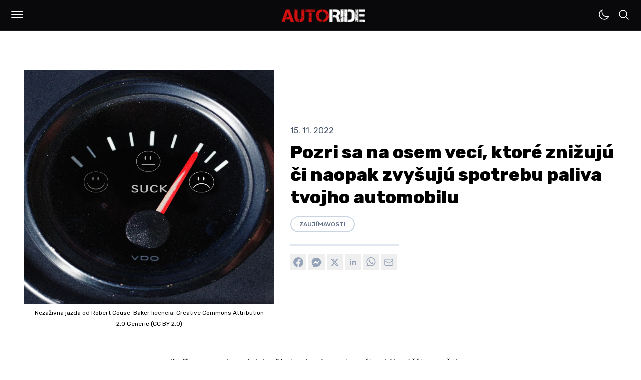

--- FILE ---
content_type: text/html; charset=UTF-8
request_url: https://autoride.sk/veci-ktore-znizuju-zvysuju-spotrebu-paliva
body_size: 88498
content:
<!DOCTYPE html>
<html
  lang="sk-SK"
  class="light"
>

<head>
  <meta charset="utf-8">
  <meta name="viewport" content="width=device-width, initial-scale=1">
  <meta name="csrf-token" content="GqimSDF308LPpuJTdH7ItCPZ49nWeglcoe51ojgb">

  <meta name="application-name" content="AUTORIDE">
  <meta name="theme-color" content="#D41111">
  <meta name="color-scheme" content="light">
  <meta name="publisher" content="MILOMEDIA OÜ">
  <meta name="robots" content="index, follow">

  <link rel="apple-touch-icon" sizes="57x57" href="https://autoride.sk/apple-icon-57x57.png">
  <link rel="apple-touch-icon" sizes="60x60" href="https://autoride.sk/apple-icon-60x60.png">
  <link rel="apple-touch-icon" sizes="72x72" href="https://autoride.sk/apple-icon-72x72.png">
  <link rel="apple-touch-icon" sizes="76x76" href="https://autoride.sk/apple-icon-76x76.png">
  <link rel="apple-touch-icon" sizes="114x114" href="https://autoride.sk/apple-icon-114x114.png">
  <link rel="apple-touch-icon" sizes="120x120" href="https://autoride.sk/apple-icon-120x120.png">
  <link rel="apple-touch-icon" sizes="144x144" href="https://autoride.sk/apple-icon-144x144.png">
  <link rel="apple-touch-icon" sizes="152x152" href="https://autoride.sk/apple-icon-152x152.png">
  <link rel="apple-touch-icon" sizes="180x180" href="https://autoride.sk/apple-icon-180x180.png">
  <link rel="icon" type="image/png" sizes="192x192" href="https://autoride.sk/android-icon-192x192.png">
  <link rel="icon" type="image/png" sizes="32x32" href="https://autoride.sk/favicon-32x32.png">
  <link rel="icon" type="image/png" sizes="96x96" href="https://autoride.sk/favicon-96x96.png">
  <link rel="icon" type="image/png" sizes="16x16" href="https://autoride.sk/favicon-16x16.png">

  <meta name="msapplication-TileColor" content="#D41111">
  <meta name="msapplication-TileImage" content="https://autoride.sk/ms-icon-144x144.png">
  <meta name="msapplication-config" content="https://autoride.sk/browserconfig.xml">

  <link rel="manifest" href="https://autoride.sk/manifest.json">
  <link rel="icon" type="image/x-icon" href="https://autoride.sk/favicon.ico">
  <link rel="sitemap" type="application/xml" title="Sitemap" href="https://autoride.sk/sitemap.xml">

  <link rel="preconnect" href="https://fonts.googleapis.com">
  <link rel="preconnect" href="https://fonts.gstatic.com" crossorigin>
  <link href="https://fonts.googleapis.com/css2?family=Inter:wght@100..900&amp;family=Poppins:wght@400;500;600;700;800;900&amp;family=JetBrains+Mono:wght@400;600;800&amp;family=Rubik:ital,wght@0,300..900;1,300..900&amp;display=swap" rel="stylesheet">

  <title>Pozri sa na osem vecí, ktoré znižujú či naopak zvyšujú spotrebu paliva tvojho automobilu</title>
  <meta name="description" content="Keďže ceny pohonných hmôt nie sú práve najmenšie, stále väčšie množstvo ľudí hľadá rôzne spôsoby ako...">
  <meta name="keywords" content="palivo, oktánové číslo, pravda, brzdenie motorom, mýty, spotreba paliva, zníženie spotreby, výfukové potrubie, pneuumatiky, nízky tlak, vypínanie motora, ako znížiť spotrebu paliva, ako znížiť spotrebu">

  <link rel="canonical" href="https://autoride.sk/veci-ktore-znizuju-zvysuju-spotrebu-paliva">

  
  <meta property="og:type" content="article">
  <meta property="og:site_name" content="AUTORIDE | Web o autách od autíčkarov">
  <meta property="og:url" content="https://autoride.sk/veci-ktore-znizuju-zvysuju-spotrebu-paliva">
  <meta property="og:locale" content="sk-SK">
  <meta property="og:title" content="Pozri sa na osem vecí, ktoré znižujú či naopak zvyšujú spotrebu paliva tvojho automobilu">
  <meta property="og:description" content="Keďže ceny pohonných hmôt nie sú práve najmenšie, stále väčšie množstvo ľudí hľadá rôzne spôsoby ako...">

      <meta property="og:image:alt" content="Nezáživná jazda"/>
    <meta property="og:image:type" content="image/jpg"/>
    <meta property="og:image" content="https://autoride.fra1.cdn.digitaloceanspaces.com/assets/7ee13c3d-f659-4428-b78e-1b40cad9ca1b/origin.jpg"/>
  
  <meta name="twitter:card" content="summary_large_image">
  <meta name="twitter:title" content="Pozri sa na osem vecí, ktoré znižujú či naopak zvyšujú spotrebu paliva tvojho automobilu">
  <meta name="twitter:description" content="Keďže ceny pohonných hmôt nie sú práve najmenšie, stále väčšie množstvo ľudí hľadá rôzne spôsoby ako...">
  <meta name="twitter:url" content="https://autoride.sk/veci-ktore-znizuju-zvysuju-spotrebu-paliva">

      <meta name="twitter:image:alt" content="Nezáživná jazda"/>
    <meta name="twitter:image:type" content="image/jpg"/>
    <meta name="twitter:image" content="https://autoride.fra1.cdn.digitaloceanspaces.com/assets/7ee13c3d-f659-4428-b78e-1b40cad9ca1b/origin.jpg"/>
  
  
            <meta property="article:author" content="Denis"/>
                  <meta property="article:tag" content="palivo"/>
          <meta property="article:tag" content="oktánové číslo"/>
          <meta property="article:tag" content="pravda"/>
          <meta property="article:tag" content="brzdenie motorom"/>
          <meta property="article:tag" content="mýty"/>
          <meta property="article:tag" content="spotreba paliva"/>
          <meta property="article:tag" content="zníženie spotreby"/>
          <meta property="article:tag" content="výfukové potrubie"/>
          <meta property="article:tag" content="pneuumatiky"/>
          <meta property="article:tag" content="nízky tlak"/>
          <meta property="article:tag" content="vypínanie motora"/>
          <meta property="article:tag" content="ako znížiť spotrebu paliva"/>
          <meta property="article:tag" content="ako znížiť spotrebu"/>
            <meta property="article:published_time" content="2017-09-10 18:04:59">
        <meta property="article:modified_time" content="2022-11-15 10:49:20">
  
      <meta name="google-adsense-account" content="ca-pub-5236848244297933">
    <meta name="seznam-wmt" content="XIsaKZznwYNSS6Jwp85hkB0b2MUxV5hQ">
  
  <script>(function (w, d, s, l, i) {
        w[l] = w[l] || [];
        w[l].push({
          'gtm.start':
            new Date().getTime(), event: 'gtm.js'
        });
        var f = d.getElementsByTagName(s)[0],
          j = d.createElement(s), dl = l != 'dataLayer' ? '&l=' + l : '';
        j.async = true;
        j.src =
          'https://www.googletagmanager.com/gtm.js?id=' + i + dl;
        f.parentNode.insertBefore(j, f);
      })(window, document, 'script', 'dataLayer', 'GTM-T5PWZJSH');</script>
  
  <style text="style/css">
    :root {
      --primary: #D41111;
    }
  </style>
  <link rel="preload" as="style" href="https://autoride.sk/build/assets/app-CNpfBaXD.css" /><link rel="preload" as="style" href="https://autoride.sk/build/assets/components-CDKZZK6P.css" /><link rel="preload" as="style" href="https://autoride.sk/build/assets/form-CJXRTy3V.css" /><link rel="modulepreload" href="https://autoride.sk/build/assets/app-D2jpX1vH.js" /><link rel="stylesheet" href="https://autoride.sk/build/assets/app-CNpfBaXD.css" data-navigate-track="reload" /><link rel="stylesheet" href="https://autoride.sk/build/assets/components-CDKZZK6P.css" data-navigate-track="reload" /><link rel="stylesheet" href="https://autoride.sk/build/assets/form-CJXRTy3V.css" data-navigate-track="reload" /><script type="module" src="https://autoride.sk/build/assets/app-D2jpX1vH.js" data-navigate-track="reload"></script>  <!-- Livewire Styles --><style >[wire\:loading][wire\:loading], [wire\:loading\.delay][wire\:loading\.delay], [wire\:loading\.inline-block][wire\:loading\.inline-block], [wire\:loading\.inline][wire\:loading\.inline], [wire\:loading\.block][wire\:loading\.block], [wire\:loading\.flex][wire\:loading\.flex], [wire\:loading\.table][wire\:loading\.table], [wire\:loading\.grid][wire\:loading\.grid], [wire\:loading\.inline-flex][wire\:loading\.inline-flex] {display: none;}[wire\:loading\.delay\.none][wire\:loading\.delay\.none], [wire\:loading\.delay\.shortest][wire\:loading\.delay\.shortest], [wire\:loading\.delay\.shorter][wire\:loading\.delay\.shorter], [wire\:loading\.delay\.short][wire\:loading\.delay\.short], [wire\:loading\.delay\.default][wire\:loading\.delay\.default], [wire\:loading\.delay\.long][wire\:loading\.delay\.long], [wire\:loading\.delay\.longer][wire\:loading\.delay\.longer], [wire\:loading\.delay\.longest][wire\:loading\.delay\.longest] {display: none;}[wire\:offline][wire\:offline] {display: none;}[wire\:dirty]:not(textarea):not(input):not(select) {display: none;}:root {--livewire-progress-bar-color: #2299dd;}[x-cloak] {display: none !important;}</style>
</head>

<body class="font-rubik antialiased bg-white dark:bg-zinc-900 dark:text-white/50 transition-colors duration-500">
  <!-- Google Tag Manager (noscript) -->
    <noscript>
      <iframe src="https://www.googletagmanager.com/ns.html?id=GTM-T5PWZJSH"
              height="0" width="0" style="display:none;visibility:hidden"></iframe>
    </noscript>
    <!-- End Google Tag Manager (noscript) -->
    <script type="application/ld+json">{"@context":"https://schema.org","@type":"Organization","name":"MILOMEDIA OÜ","url":"https://autoride.sk","logo":{"@type":"ImageObject","url":"https://autoride.fra1.cdn.digitaloceanspaces.com/static/autoride-square.png"}}</script>

  <div class="min-h-[100vh] flex flex-col justify-between">
    <header class="block h-[60px] sticky top-0 z-50">
      <div
        class="flex justify-between bg-zinc-950 border-b-2 border-zinc-900 mx-auto py-2 space-x-1.5 px-2.5 md:px-3">
        <div class="flex items-center justify-end space-x-1.5 md:space-x-2">
          <div tabindex="0"
     class="relative rounded-md inline-block text-left"
     x-data="{
      open: false,
      toggle() {
        this.open = !this.open;
        if (this.open) {
          document.body.parentNode.classList.add('overflow-hidden');
        } else {
          document.body.parentNode.classList.remove('overflow-hidden');
        }
      },
      close() {
        this.open = false;
        document.body.classList.remove('overflow-hidden');
      }
     }"
     @keydown.enter="toggle()"
     @keydown.esc="close()"
     @click.outside="close()"
>
  <div class="w-11 h-11 flex items-center justify-center active:scale-90 transition-all cursor-pointer" role="button" @click="toggle">
    <div class="w-full p-2.5">
  <div :class="{ 'bg-white w-full h-0.5 my-[4px] rounded-md': !open, 'bg-white w-full h-0.5 my-[4px] rounded-md relative top-[3px] rotate-45 transition-all': open }"></div>
  <div :class="{ 'bg-white w-full h-0.5 my-[4px] rounded-md transition-all': !open, 'hidden w-full h-0.5 my-[4px] transition-all': open }" x-cloak></div>
  <div :class="{ 'bg-white w-full h-0.5 my-[4px] rounded-md': !open, 'bg-white w-full h-0.5 my-[4px] rounded-md relative bottom-[3px] -rotate-45 transition-all': open }"></div>
</div>

  </div>

  <div class="fixed top-[62px] left-0 right-0 bottom-0 bg-zinc-950 overflow-y-scroll "
       role="menu"
       aria-orientation="vertical"
       aria-labelledby="menu-button"
       tabindex="-1"
       x-show="open"
       x-cloak
       x-transition:enter="transition ease-out duration-150"
       x-transition:enter-start="transform opacity-0"
       x-transition:enter-end="transform opacity-100"
       x-transition:leave="transition ease-in duration-150"
       x-transition:leave-start="transform opacity-100"
       x-transition:leave-end="transform opacity-0">
    <div class="flex flex-col justify-between max-w-[1200px] h-[85%] mx-auto mt-2 md:mt-14">
              <nav>
                <ul class="md:columns-2 p-3">
                  <li
    tabindex="0"
    aria-label="Články"
    @keydown.enter="window.location.href = 'https:\/\/autoride.sk\/clanky';"
    class="font-rubik font-bold text-xl md:text-4xl text-white "
  >
    <a
      tabindex="-1"
      href="https://autoride.sk/clanky"
      title="Články"
      class="group inline-block transition-all p-2 md:p-4 relative"
      style="word-break: break-word;">Články
      <div class="absolute hidden md:block bg-zinc-200 h-1 md:h-1.5 w-1/2 bottom-0 duration-300 transition-all opacity-0 -ml-8 group-hover:opacity-100 group-hover:ml-0 "></div>
    </a>
  </li>
  
  <li
    tabindex="0"
    aria-label="Rýchly prehľad"
    @keydown.enter="window.location.href = 'https:\/\/autoride.sk\/rychly-prehlad';"
    class="font-rubik font-bold text-xl md:text-4xl text-white "
  >
    <a
      tabindex="-1"
      href="https://autoride.sk/rychly-prehlad"
      title="Rýchly prehľad"
      class="group inline-block transition-all p-2 md:p-4 relative"
      style="word-break: break-word;">Rýchly prehľad
      <div class="absolute hidden md:block bg-zinc-200 h-1 md:h-1.5 w-1/2 bottom-0 duration-300 transition-all opacity-0 -ml-8 group-hover:opacity-100 group-hover:ml-0 "></div>
    </a>
  </li>
  
  <li
    tabindex="0"
    aria-label="Kvízy"
    @keydown.enter="window.location.href = 'https:\/\/autoride.sk\/kvizy';"
    class="font-rubik font-bold text-xl md:text-4xl text-white "
  >
    <a
      tabindex="-1"
      href="https://autoride.sk/kvizy"
      title="Kvízy"
      class="group inline-block transition-all p-2 md:p-4 relative"
      style="word-break: break-word;">Kvízy
      <div class="absolute hidden md:block bg-zinc-200 h-1 md:h-1.5 w-1/2 bottom-0 duration-300 transition-all opacity-0 -ml-8 group-hover:opacity-100 group-hover:ml-0 "></div>
    </a>
  </li>
  
  <li
    tabindex="0"
    aria-label="Autá"
    @keydown.enter="window.location.href = 'https:\/\/autoride.sk\/auta';"
    class="font-rubik font-bold text-xl md:text-4xl text-white "
  >
    <a
      tabindex="-1"
      href="https://autoride.sk/auta"
      title="Autá"
      class="group inline-block transition-all p-2 md:p-4 relative"
      style="word-break: break-word;">Autá
      <div class="absolute hidden md:block bg-zinc-200 h-1 md:h-1.5 w-1/2 bottom-0 duration-300 transition-all opacity-0 -ml-8 group-hover:opacity-100 group-hover:ml-0 "></div>
    </a>
  </li>
  
  <li
    tabindex="0"
    aria-label="Kontrolky"
    @keydown.enter="window.location.href = 'https:\/\/autoride.sk\/kontrolky';"
    class="font-rubik font-bold text-xl md:text-4xl text-white "
  >
    <a
      tabindex="-1"
      href="https://autoride.sk/kontrolky"
      title="Kontrolky"
      class="group inline-block transition-all p-2 md:p-4 relative"
      style="word-break: break-word;">Kontrolky
      <div class="absolute hidden md:block bg-zinc-200 h-1 md:h-1.5 w-1/2 bottom-0 duration-300 transition-all opacity-0 -ml-8 group-hover:opacity-100 group-hover:ml-0 "></div>
    </a>
  </li>
  
  <li
    tabindex="0"
    aria-label="Lexikón"
    @keydown.enter="window.location.href = 'https:\/\/autoride.sk\/lexikon';"
    class="font-rubik font-bold text-xl md:text-4xl text-white "
  >
    <a
      tabindex="-1"
      href="https://autoride.sk/lexikon"
      title="Lexikón"
      class="group inline-block transition-all p-2 md:p-4 relative"
      style="word-break: break-word;">Lexikón
      <div class="absolute hidden md:block bg-zinc-200 h-1 md:h-1.5 w-1/2 bottom-0 duration-300 transition-all opacity-0 -ml-8 group-hover:opacity-100 group-hover:ml-0 "></div>
    </a>
  </li>
  
  <li
    tabindex="0"
    aria-label="Porovnaj autá"
    @keydown.enter="window.location.href = 'https:\/\/autoride.sk\/porovnanie-aut';"
    class="font-rubik font-bold text-xl md:text-4xl text-white "
  >
    <a
      tabindex="-1"
      href="https://autoride.sk/porovnanie-aut"
      title="Porovnaj autá"
      class="group inline-block transition-all p-2 md:p-4 relative"
      style="word-break: break-word;">Porovnaj autá
      <div class="absolute hidden md:block bg-zinc-200 h-1 md:h-1.5 w-1/2 bottom-0 duration-300 transition-all opacity-0 -ml-8 group-hover:opacity-100 group-hover:ml-0 "></div>
    </a>
  </li>
  
  <li
    tabindex="0"
    aria-label="Kalkulačky"
    @keydown.enter="window.location.href = 'https:\/\/autoride.sk\/kalkulacky';"
    class="font-rubik font-bold text-xl md:text-4xl text-white "
  >
    <a
      tabindex="-1"
      href="https://autoride.sk/kalkulacky"
      title="Kalkulačky"
      class="group inline-block transition-all p-2 md:p-4 relative"
      style="word-break: break-word;">Kalkulačky
      <div class="absolute hidden md:block bg-zinc-200 h-1 md:h-1.5 w-1/2 bottom-0 duration-300 transition-all opacity-0 -ml-8 group-hover:opacity-100 group-hover:ml-0 "></div>
    </a>
  </li>
  
  <li
    tabindex="0"
    aria-label="Autoškola"
    @keydown.enter="window.location.href = 'https:\/\/autoride.sk\/autoskola-testy';"
    class="font-rubik font-bold text-xl md:text-4xl text-white "
  >
    <a
      tabindex="-1"
      href="https://autoride.sk/autoskola-testy"
      title="Autoškola"
      class="group inline-block transition-all p-2 md:p-4 relative"
      style="word-break: break-word;">Autoškola
      <div class="absolute hidden md:block bg-zinc-200 h-1 md:h-1.5 w-1/2 bottom-0 duration-300 transition-all opacity-0 -ml-8 group-hover:opacity-100 group-hover:ml-0 "></div>
    </a>
  </li>
  
  <li
    tabindex="0"
    aria-label="Dopravné značky"
    @keydown.enter="window.location.href = 'https:\/\/autoride.sk\/dopravne-znacky';"
    class="font-rubik font-bold text-xl md:text-4xl text-white "
  >
    <a
      tabindex="-1"
      href="https://autoride.sk/dopravne-znacky"
      title="Dopravné značky"
      class="group inline-block transition-all p-2 md:p-4 relative"
      style="word-break: break-word;">Dopravné značky
      <div class="absolute hidden md:block bg-zinc-200 h-1 md:h-1.5 w-1/2 bottom-0 duration-300 transition-all opacity-0 -ml-8 group-hover:opacity-100 group-hover:ml-0 "></div>
    </a>
  </li>
                </ul>
              </nav>

              <div class="font-rubik py-6 md:pt-10 px-4 md:px-8 space-y-4">
                <div class="flex flex-wrap">
                                      <a
                      href="https://autoride.sk/info/reklama"
                      class="text-sm md:text-base text-zinc-400 hover:text-white m-1.5 mr-3 md:m-0 md:mr-8"
                    >
                      Spolupráca
                    </a>
                                      <a
                      href="https://autoride.sk/info/podmienky-pouzivania"
                      class="text-sm md:text-base text-zinc-400 hover:text-white m-1.5 mr-3 md:m-0 md:mr-8"
                    >
                      Podmienky používania
                    </a>
                                      <a
                      href="https://autoride.sk/info/sukromie"
                      class="text-sm md:text-base text-zinc-400 hover:text-white m-1.5 mr-3 md:m-0 md:mr-8"
                    >
                      Súkromie
                    </a>
                                      <a
                      href="https://autoride.sk/info/zasady-ochrany-osobnych-udajov"
                      class="text-sm md:text-base text-zinc-400 hover:text-white m-1.5 mr-3 md:m-0 md:mr-8"
                    >
                      GDPR
                    </a>
                                      <a
                      href="https://autoride.sk/info/podmienky-prispievania"
                      class="text-sm md:text-base text-zinc-400 hover:text-white m-1.5 mr-3 md:m-0 md:mr-8"
                    >
                      Všeobecné pravidlá
                    </a>
                                      <a
                      href="https://autoride.sk/info/kontakt"
                      class="text-sm md:text-base text-zinc-400 hover:text-white m-1.5 mr-3 md:m-0 md:mr-8"
                    >
                      Kontakt
                    </a>
                                  </div>

                <span class="text-xs md:text-sm text-zinc-400 m-1.5 md:m-0 block">
                  © 2017–2025 <a href="https://milomedia.ee" class="hover:underline">MILOMEDIA OÜ</a>
                </span>
              </div>
            </div>
  </div>
</div>
        </div>

        <a class="absolute top-[50%] left-[50%] translate-x-[-50%] translate-y-[-50%] shrink-0 mt-0.5"
           href="/"
           title="AUTORIDE | Web o autách od autíčkarov"
        >
          <img
            src="https://autoride.fra1.cdn.digitaloceanspaces.com/static/autoride.png"
            alt="AUTORIDE"
            class="h-9 md:h-11"
          />
        </a>

        <div class="flex -space-x-1">
          <div tabindex="0" class="w-full p-2.5">
            <div wire:snapshot="{&quot;data&quot;:{&quot;sunclass&quot;:&quot;&quot;,&quot;moonclass&quot;:&quot;&quot;,&quot;theme&quot;:&quot;light&quot;},&quot;memo&quot;:{&quot;id&quot;:&quot;ojvHt956vVWe416iY7Jo&quot;,&quot;name&quot;:&quot;theme-switch&quot;,&quot;path&quot;:&quot;veci-ktore-znizuju-zvysuju-spotrebu-paliva&quot;,&quot;method&quot;:&quot;GET&quot;,&quot;children&quot;:[],&quot;scripts&quot;:[&quot;2981605128-0&quot;],&quot;assets&quot;:[],&quot;errors&quot;:[],&quot;locale&quot;:&quot;sk_SK&quot;},&quot;checksum&quot;:&quot;6c5ed06d86a3bb5d0f57342ec55556b7ce6d678fcc94b4def81cf4dc3e16e9c8&quot;}" wire:effects="{&quot;scripts&quot;:{&quot;2981605128-0&quot;:&quot;  &lt;script&gt;\n    $wire.on(&#039;themeSwitched&#039;, (args) =&gt; {\n      document.body.parentNode.classList.toggle(&#039;dark&#039;);\n      document.body.parentNode.classList.toggle(&#039;light&#039;);\n    });\n  &lt;\/script&gt;\n      &quot;}}" wire:id="ojvHt956vVWe416iY7Jo" class="cursor-pointer" wire:click="switch">
  <!--[if BLOCK]><![endif]-->    <svg class="text-white w-6" xmlns="http://www.w3.org/2000/svg" fill="none" viewBox="0 0 24 24" stroke-width="1.5" stroke="currentColor" aria-hidden="true" data-slot="icon">
  <path stroke-linecap="round" stroke-linejoin="round" d="M21.752 15.002A9.72 9.72 0 0 1 18 15.75c-5.385 0-9.75-4.365-9.75-9.75 0-1.33.266-2.597.748-3.752A9.753 9.753 0 0 0 3 11.25C3 16.635 7.365 21 12.75 21a9.753 9.753 0 0 0 9.002-5.998Z"/>
</svg>  <!--[if ENDBLOCK]><![endif]-->

      </div>
          </div>

          <div tabindex="0"
     class="relative rounded-md inline-block text-left"
     x-data="{
      open: false,
      toggle() {
        this.open = !this.open;
        if (this.open) {
          document.body.parentNode.classList.add('overflow-hidden');
        } else {
          document.body.parentNode.classList.remove('overflow-hidden');
        }
      },
      close() {
        this.open = false;
        document.body.classList.remove('overflow-hidden');
      }
     }"
     @keydown.enter="toggle()"
     @keydown.esc="close()"
     @click.outside="close()"
>
  <div class="w-11 h-11 flex items-center justify-center active:scale-90 transition-all cursor-pointer" role="button" @click="toggle">
    <div class="w-full p-2.5">
  <svg x-show="!open" class="w-6 text-white" xmlns="http://www.w3.org/2000/svg" fill="none" viewBox="0 0 24 24" stroke-width="1.5" stroke="currentColor" aria-hidden="true" data-slot="icon">
  <path stroke-linecap="round" stroke-linejoin="round" d="m21 21-5.197-5.197m0 0A7.5 7.5 0 1 0 5.196 5.196a7.5 7.5 0 0 0 10.607 10.607Z"/>
</svg>
  <div x-show="open">
    <div :class="{ 'bg-white w-full h-0.5 my-[4px] rounded-md': !open, 'bg-white w-full h-0.5 my-[4px] rounded-md relative top-[3px] rotate-45 transition-all': open }"></div>
    <div :class="{ 'bg-white w-full h-0.5 my-[4px] rounded-md transition-all': !open, 'hidden w-full h-0.5 my-[4px] transition-all': open }" x-cloak></div>
    <div :class="{ 'bg-white w-full h-0.5 my-[4px] rounded-md': !open, 'bg-white w-full h-0.5 my-[4px] rounded-md relative bottom-[3px] -rotate-45 transition-all': open }"></div>
  </div>
</div>

  </div>

  <div class="fixed top-[62px] left-0 right-0 bottom-0 bg-zinc-950 overflow-y-scroll "
       role="menu"
       aria-orientation="vertical"
       aria-labelledby="menu-button"
       tabindex="-1"
       x-show="open"
       x-cloak
       x-transition:enter="transition ease-out duration-150"
       x-transition:enter-start="transform opacity-0"
       x-transition:enter-end="transform opacity-100"
       x-transition:leave="transition ease-in duration-150"
       x-transition:leave-start="transform opacity-100"
       x-transition:leave-end="transform opacity-0">
    <div class="flex flex-col justify-between max-w-[1200px] h-[85%] mx-auto mt-8 md:mt-20">
              <div class="px-2 md:px-0 relative">
                <form wire:snapshot="{&quot;data&quot;:{&quot;route_name&quot;:&quot;search&quot;,&quot;search_key&quot;:&quot;vyhladavanie&quot;,&quot;search&quot;:null,&quot;params&quot;:[{&quot;slug&quot;:&quot;veci-ktore-znizuju-zvysuju-spotrebu-paliva&quot;},{&quot;class&quot;:&quot;Illuminate\\Support\\Collection&quot;,&quot;s&quot;:&quot;clctn&quot;}],&quot;class&quot;:&quot;!text-xl md:!text-5xl !font-rubik !font-bold !bg-transparent !border-transparent !rounded-none !px-1 !md:px-2&quot;,&quot;label&quot;:&quot;!hidden&quot;,&quot;button&quot;:&quot;rounded-full bg-white border-white hover:!bg-white !w-14 md:!w-28 !h-3\/4 right-2&quot;,&quot;icon&quot;:&quot;w-5 md:w-8 !text-black&quot;,&quot;placeholder&quot;:&quot;Search&quot;,&quot;dark&quot;:true,&quot;fullwidth&quot;:true,&quot;expanded&quot;:false},&quot;memo&quot;:{&quot;id&quot;:&quot;mHJCWHsc7EKHEX7dMIJa&quot;,&quot;name&quot;:&quot;search-input&quot;,&quot;path&quot;:&quot;veci-ktore-znizuju-zvysuju-spotrebu-paliva&quot;,&quot;method&quot;:&quot;GET&quot;,&quot;children&quot;:[],&quot;scripts&quot;:[],&quot;assets&quot;:[],&quot;errors&quot;:[],&quot;locale&quot;:&quot;sk_SK&quot;},&quot;checksum&quot;:&quot;c1bdec01ded8a2a4c3752760d07c18d3586a3a85a95bd3ed593a51979617e89d&quot;}" wire:effects="[]" wire:id="mHJCWHsc7EKHEX7dMIJa" x-data="{ search: null, prevSearch: null }"
      class="w-full relative flex items-center"
      wire:submit="submit">
  <label
    for="search"
    class="absolute cursor-pointer top-1/2 left-2.5 -translate-y-1/2 z-50 !hidden"
    aria-label="Vyhľadávať…"
  >
    <svg class="w-5 text-zinc-400 text-zinc-400" xmlns="http://www.w3.org/2000/svg" fill="none" viewBox="0 0 24 24" stroke-width="1.5" stroke="currentColor" aria-hidden="true" data-slot="icon">
  <path stroke-linecap="round" stroke-linejoin="round" d="m21 21-5.197-5.197m0 0A7.5 7.5 0 1 0 5.196 5.196a7.5 7.5 0 0 0 10.607 10.607Z"/>
</svg>  </label>

  <input
    tabindex="0"
    id="search"
    name="search"
    class="peer text-sm border py-2 md:py-2 pl-9 mt-0 rounded-md w-full !text-xl md:!text-5xl !font-rubik !font-bold !bg-transparent !border-transparent !rounded-none !px-1 !md:px-2 text-white placeholder-zinc-400 bg-zinc-800 border-zinc-700"
    type="text"
    placeholder="Vyhľadávať…"
    wire:model.defer="search"
    x-model="search"
  />

  <button
    tabindex="0"
    type="submit"
    class="md:peer-valid:flex ml-2 w-8 h-8 p-0 button flex items-center justify-center absolute cursor-pointer top-1/2 right-1 -translate-y-1/2 z-40 rounded-full bg-white border-white hover:!bg-white !w-14 md:!w-28 !h-3/4 right-2"
    wire:click="submit"
    x-bind:disabled="!search && !prevSearch"
    x-cloak
  >
    <!--[if BLOCK]><![endif]-->      <svg class="w-4 text-white w-5 md:w-8 !text-black" xmlns="http://www.w3.org/2000/svg" fill="none" viewBox="0 0 24 24" stroke-width="1.5" stroke="currentColor" aria-hidden="true" data-slot="icon">
  <path stroke-linecap="round" stroke-linejoin="round" d="M13.5 4.5 21 12m0 0-7.5 7.5M21 12H3"/>
</svg>    <!--[if ENDBLOCK]><![endif]-->
  </button>
</form>
                <div class="absolute bg-zinc-800 h-1.5 w-[calc(100%-16px)] md:w-full -bottom-2"></div>
              </div>
            </div>
  </div>
</div>
        </div>
      </div>
    </header>

    <main class="w-full flex flex-col flex-1 ">
      <div class="max-w-full md:max-w-[1300px] mx-auto pt-8 pb-16 px-5 sm:pt-16 sm:px-12 transition-colors">
    <script type="application/ld+json">
      {"@context":"https://schema.org","@type":"BreadcrumbList","itemListElement":[{"@type":"ListItem","position":1,"item":{"@id":"https://autoride.sk","name":"Domov"}},{"@type":"ListItem","position":1,"item":{"@id":"https://autoride.sk/veci-ktore-znizuju-zvysuju-spotrebu-paliva","name":"Pozri sa na osem vecí, ktoré znižujú či naopak zvyšujú spotrebu paliva tvojho automobilu"}}]}
    </script>

    <article class="space-y-4">
  
  <script type="application/ld+json">{"@context":"https://schema.org","@type":"Article","url":"https://autoride.sk/veci-ktore-znizuju-zvysuju-spotrebu-paliva","mainEntityOfPage":{"@type":"WebPage","@id":"https://autoride.sk/veci-ktore-znizuju-zvysuju-spotrebu-paliva"},"headline":"Pozri sa na osem vecí, ktoré znižujú či naopak zvyšujú spotrebu paliva tvojho automobilu","description":"Keďže ceny pohonných hmôt nie sú práve najmenšie, stále väčšie množstvo ľudí hľadá rôzne spôsoby ako...","articleBody":"Keďže ceny pohonných hmôt nie sú práve najmenšie, stále väčšie množstvo ľudí hľadá rôzne spôsoby ako čo najviac ušetriť a znížiť spotrebu paliva na svojom automobile. Ktoré z týchto spôsobov sú však len mýty a ktoré naopak pravdivé? Poďme sa na ne pozrieť.Pneumatiky s nízkym tlakom zvyšujú spotrebu = PRAVDAPodhustené pneumatiky, respektíve pneumatiky, ktorých tlak vzduchu je nižší ako je predpísané, majú väčší valivý odpor, čo spôsobuje vyššiu spotrebu paliva, predĺženie brzdnej dráhy, ale aj ich rýchlejšie opotrebovanie. Na vyššej spotrebe paliva však nesú svoj podiel aj zimné pneumatiky, ktoré majú oproti letným pneumatikám väčší valivý odpor.Palivo s vyšším oktánovým / cetánovým vždy zvýši výkon a zníži spotrebu = MÝTUSTreba sa riadiť len jediným pravidlom, a to znie tankovať také palivo, aké odporúča výrobca automobilu. Nie všetky automobily totiž dokážu využiť palivo s vyšším oktánovým alebo cetánovým číslom. Tankovaním takéhoto paliva nič nepokazíš, no vo väčšine prípadov ani nič nezlepšíš.Nárast výkonu a nižšia spotreba sa len veľmi ťažko dokazuje, preto je ideálne palivo to, ktoré, ako som už spomínal, odporúča výrobca automobilu. Viac informácií sa dozvieš v našom článku: Sú palivá s vyšším oktánovým či cetánovým číslom lepšie alebo je to len mýtus?Aby mal automobil dobrú spotrebu, musí byť malý = MÝTUSTechnologický pokrok v automobilovom svete dnes umožňuje aj väčším vozidlám jazdiť úsporne. Zásluhu na tom nesie napríklad priame vstrekovanie paliva, preplňovanie, systém variabilného časovania ventilov, ale aj pneumatiky s nízkym valivým odporom.Áno, ľahšie auto s rovnakou motorizáciou má nižšiu spotrebu ako väčšie a ťažšie auto, to však neznamená, že väčšie a ťažšie autá nemôžu tiež jazdiť za málo paliva a teda aj peňazí.Pri opakovanom štartovaní spotrebuješ viac benzínu, ako keď necháš motor bežať = POLOPRAVDAAk nie je motor tvojho auta zohriaty a štart-stop systém ti vypne motor na každej križovatke, bude spotreba paliva ešte vyššia, ako keby si nechal motor bežať na voľnobehu. To isté platí aj vtedy, ak stojíš v kolóne kde by príliš časté vypínanie motora spôsobilo nielen vyššiu spotrebu paliva, ale aj opotrebovanie štartéra. Motor sa oplatí vypnúť napríklad vtedy, ak čakáš na svoju priateľku, kým sa vychystá a konečne vyjde von. V takýchto či iných podobných prípadoch je vypnutie motora oveľa lepšou voľbou než ho nechať len tak bežať na voľnobehu.Poškodené výfukové potrubie zvyšuje spotrebu = PRAVDADo poškodeného výfukového potrubia sa totiž vplyvom pulzácií nasáva vzduch, čo pri zážihových motoroch spôsobí, že lambda sonda obdrží chybné informácie a vyhodnotí zmes ako príliš chudobnú. Následne na to pošle lambda sonda signál riadiacej jednotke, aby zvýšila pomer paliva v zmesi, čo má negatívny vplyv na spotrebu paliva.Brzdenie motorom znižuje spotrebu paliva = PRAVDABrzdenie motorom je štýl jazdy, ktorým sa dá znížiť spotreba paliva, ale aj opotrebenie brzdových častí automobilu. Brzdenie motorom dosiahneš pomocou postupného preraďovania na nižší prevodový stupeň bez toho, aby si mal zošliapnutý plynový pedál. Automobil teda začne brzdiť silou motora a nie pomocou bŕzd.Medzi výhody, ktoré ti prinesie tento štýl jazdy patrí okrem nulového opotrebovania bŕzd aj zníženie spotreby paliva automobilu, pretože počas tohoto brzdenia sa do motora nedostáva žiadne palivo.S pribúdajúcim vekom vozidla sa zvyšuje jeho spotreba = MÝTUSAutomobil si môže udržať rovnakú spotrebu aj niekoľko rokov. Všetko závisí len od toho či svojmu autu venuješ dostatočnú starostlivosť, ale aj od toho ako sa k autu a teda najmä k jeho motoru správaš. Spotreba paliva začne stúpať približne až po pätnástich rokoch, alebo až po najazdení veľkého počtu kilometrov.Zariadenia ako Fuel Shark Saver znižujú spotrebu paliva = MÝTUSTakéto produkty sú zvyčajne zložené z prípojky do zapaľovača, dvoch káblikov, plastového obalu a žiarovky. Fuel Shark Saver vraj optimalizuje a zlepšuje výkon elektrického okruhu automobilu, čím vytvára stabilné napätie a vďaka tomu zabezpečuje, že sa sviečky zapaľujú rýchlejšie, čo má za následok lepšie spaľovanie, vyšší výkon a predovšetkým nižšiu spotrebu paliva.Len hlupák si kúpi tento alebo podobný produkt s myšlienkou, že mu táto zbytočnosť naozaj ušetrí palivo. Keby totiž táto vecička (ako aj mnoho podobných) fungovala, montovala by ju každá automobilka do svojich automobilov už od výroby.","image":["https://autoride.fra1.cdn.digitaloceanspaces.com/assets/7ee13c3d-f659-4428-b78e-1b40cad9ca1b/origin.jpg"],"datePublished":"2017-09-10T18:04:59.000000Z","dateModified":"2022-11-15T10:49:20.000000Z","publisher":{"@type":"Organization","name":"MILOMEDIA OÜ","url":"https://autoride.sk","logo":{"@type":"ImageObject","url":"https://autoride.fra1.cdn.digitaloceanspaces.com/static/autoride-square.png"}},"author":[{"@type":"Person","name":"Denis"}]}</script>

  <div class="flex flex-col md:flex-row-reverse md:items-center">
    <header class="flex-grow w-full md:pl-8 space-y-2">
      <time
        class="text-slate-600 dark:text-zinc-400 block">15. 11. 2022</time>

      <h1 class="font-extrabold text-black dark:text-white !leading-tight break-words text-2xl md:text-3xl lg:text-4xl">
        Pozri sa na osem vecí, ktoré znižujú či naopak zvyšujú spotrebu paliva tvojho automobilu
      </h1>

      <div class="pt-1 pb-0 md:pt-2 md:pb-1">
        <div class="flex flex-wrap w-full items-center empty:hidden mb-1">
  





      <a href="https://autoride.sk/clanky/zaujimavosti">
      <div class="font-medium mr-1 mb-1 dark:text-zinc-400 text-slate-500 border-2 border-slate-300 dark:border-zinc-600 text-xs rounded-full uppercase px-4 py-1.5 !ring-transparent !outline-offset-2 focus:border-transparent enabled:hover:opacity-80 enabled:active:scale-[0.98] transition-all  " style="">
  Zaujímavosti
</div>
    </a>
  
  






  
  </div>
      </div>

      <div class="pb-2">
        <div class="h-1 w-1/3 mt-3 bg-slate-200 dark:bg-zinc-800 transition-all"></div>
      </div>

      <div class="pb-2 flex flex-row flex-wrap w-full space-x-1 empty:hidden">
                  <button
    x-data="{
      url: 'https:\/\/www.facebook.com\/sharer\/sharer.php?u=https:\/\/autoride.sk\/veci-ktore-znizuju-zvysuju-spotrebu-paliva\u0026quote=Pozri sa na osem vec\u00ed, ktor\u00e9 zni\u017euj\u00fa \u010di naopak zvy\u0161uj\u00fa spotrebu paliva tvojho automobilu',
      openShareDialog(event) {
        event.preventDefault();

        const width = 550;
        const height = 400;

        const left = (screen.width / 2) - (width / 2);
        const top = (screen.height / 2) - (height / 2);

        const config = {
          width,
          height,
          left,
          top,
          location: 'no',
          toolbar: 'no',
          status: 'no',
          directories: 'no',
          menubar: 'no',
          scrollbars: 'yes',
          resizable: 'no',
          centerscreen: 'yes',
          chrome: 'yes',
        };

        window.open(this.url, '', Object.keys(config).map((key) => `${key}=${config[key]}`).join(', '));
      }
    }"
    aria-label="Zdieľať na Facebook"
    class="focus:ring-0 focus-visible:ring-1"
    style="bg-[#1778f2]"
    @click="openShareDialog"
  >
    <span
      class="flex justify-center items-center w-8 h-8 rounded-full ">
      <div class="flex w-7 h-7 items-center justify-center bg-facebook rounded-full">
    <svg
      xmlns="http://www.w3.org/2000/svg"
      viewBox="0 0 20 20"
      width="22"
      height="22"
      class="fill-current w-6 text-slate-400"
    >
      <path
        d="m19 10c0-4.97056641-4.0294336-9-9-9-4.97056641 0-9 4.02943359-9 9 0 4.4921602 3.29116992 8.2154883 7.59375 8.8906641v-6.2891016h-2.28515625v-2.6015625h2.28515625v-1.9828125c0-2.255625 1.34363672-3.5015625 3.3994336-3.5015625.9846738 0 2.0146289.17578125 2.0146289.17578125v2.21484375h-1.1348789c-1.1180215 0-1.4666836.69375586-1.4666836 1.40549414v1.68825586h2.4960938l-.3990235 2.6015625h-2.0970703v6.2891016c4.3025801-.6751758 7.59375-4.3985039 7.59375-8.8906641"
        fill-rule="evenodd"
      ></path>
    </svg>
  </div>
    </span>

      </button>
                  <button
    x-data="{
      url: 'https:\/\/www.facebook.com\/dialog\/send?link=https:\/\/autoride.sk\/veci-ktore-znizuju-zvysuju-spotrebu-paliva\u0026redirect_uri=https:\/\/autoride.sk\/veci-ktore-znizuju-zvysuju-spotrebu-paliva',
      openShareDialog(event) {
        event.preventDefault();

        const width = 550;
        const height = 400;

        const left = (screen.width / 2) - (width / 2);
        const top = (screen.height / 2) - (height / 2);

        const config = {
          width,
          height,
          left,
          top,
          location: 'no',
          toolbar: 'no',
          status: 'no',
          directories: 'no',
          menubar: 'no',
          scrollbars: 'yes',
          resizable: 'no',
          centerscreen: 'yes',
          chrome: 'yes',
        };

        window.open(this.url, '', Object.keys(config).map((key) => `${key}=${config[key]}`).join(', '));
      }
    }"
    aria-label="Poslať cez Messenger"
    class="focus:ring-0 focus-visible:ring-1"
    style="bg-white dark:bg-zinc-800 border border-zinc-200 dark:border-zinc-700 !text-black dark:!text-white"
    @click="openShareDialog"
  >
    <span
      class="flex justify-center items-center w-8 h-8 rounded-full ">
      <div class="flex w-7 h-7 items-center justify-center rounded-full">
    <svg
      width="30"
      height="30"
      viewBox="0 0 1024 1024"
      class="fill-current w-6 text-slate-400"
      xmlns="http://www.w3.org/2000/svg"
    >
      <title>logo</title>
      <defs>
        <radialGradient
          cx="19.2474387%"
          cy="99.4651948%"
          fx="19.2474387%"
          fy="99.4651948%"
          r="108.959588%"
          id="radialGradient-1"
        >
          <stop stop-color="#0099FF" offset="0%"></stop>
          <stop stop-color="#A033FF" offset="60.9753877%"></stop>
          <stop stop-color="#FF5280" offset="93.482299%"></stop>
          <stop stop-color="#FF7061" offset="100%"></stop>
        </radialGradient>
      </defs>
      <g id="logo" stroke="none" stroke-width="1" fill="none" fill-rule="evenodd">
        <g id="logo">
          <path
            d="M512,122 C286.668,122 112,287.056 112,510 C112,626.6144 159.792,727.3824 237.6224,796.984 C244.156,802.832 248.1,811.024 248.368,819.792 L250.5464,890.944 C251.2424,913.64 274.6856,928.408 295.4536,919.24 L374.848,884.192 C381.5784,881.224 389.12,880.672 396.212,882.624 C432.696,892.656 471.5264,898 512,898 C737.332,898 912,732.944 912,510 C912,287.056 737.332,122 512,122 Z"
            id="Path"
            class="fill-current"
            fill="url(#radialGradient-1)"
          ></path>
          <path
            class="fill-current text-white dark:text-zinc-900"
            d="M271.8016,623.4688 L389.3016,437.0528 C407.992,407.3968 448.016,400.0128 476.06,421.0448 L569.5136,491.1352 C578.088,497.5672 589.8856,497.5328 598.424,491.0528 L724.6376,395.2648 C741.484,382.4808 763.4736,402.6408 752.2,420.5312 L634.7,606.9488 C616.008,636.6032 575.984,643.9888 547.9416,622.9552 L454.4856,552.8632 C445.912,546.4328 434.1136,546.4672 425.576,552.9472 L299.3616,648.7352 C282.516,661.5184 260.5256,641.3584 271.8016,623.4688 Z"
            id="Path"
          ></path>
        </g>
      </g>
    </svg>
  </div>
    </span>

      </button>
                  <button
    x-data="{
      url: 'https:\/\/twitter.com\/intent\/tweet?url=https:\/\/autoride.sk\/veci-ktore-znizuju-zvysuju-spotrebu-paliva\u0026text=Pozri sa na osem vec\u00ed, ktor\u00e9 zni\u017euj\u00fa \u010di naopak zvy\u0161uj\u00fa spotrebu paliva tvojho automobilu',
      openShareDialog(event) {
        event.preventDefault();

        const width = 550;
        const height = 400;

        const left = (screen.width / 2) - (width / 2);
        const top = (screen.height / 2) - (height / 2);

        const config = {
          width,
          height,
          left,
          top,
          location: 'no',
          toolbar: 'no',
          status: 'no',
          directories: 'no',
          menubar: 'no',
          scrollbars: 'yes',
          resizable: 'no',
          centerscreen: 'yes',
          chrome: 'yes',
        };

        window.open(this.url, '', Object.keys(config).map((key) => `${key}=${config[key]}`).join(', '));
      }
    }"
    aria-label="Zdieľať na X"
    class="focus:ring-0 focus-visible:ring-1"
    style="bg-black"
    @click="openShareDialog"
  >
    <span
      class="flex justify-center items-center w-8 h-8 rounded-full ">
      <svg class="fill-current text-slate-400" viewBox="0 0 64 64" width="64" height="64">
    <path
      d="M 41.116 18.375 h 4.962 l -10.8405 12.39 l 12.753 16.86 H 38.005 l -7.821 -10.2255 L 21.235 47.625 H 16.27 l 11.595 -13.2525 L 15.631 18.375 H 25.87 l 7.0695 9.3465 z m -1.7415 26.28 h 2.7495 L 24.376 21.189 H 21.4255 z"
    />
  </svg>
    </span>

      </button>
                  <button
    x-data="{
      url: 'https:\/\/linkedin.com\/sharing\/share-offsite?url=https:\/\/autoride.sk\/veci-ktore-znizuju-zvysuju-spotrebu-paliva\u0026title=Pozri sa na osem vec\u00ed, ktor\u00e9 zni\u017euj\u00fa \u010di naopak zvy\u0161uj\u00fa spotrebu paliva tvojho automobilu\u0026mini=true',
      openShareDialog(event) {
        event.preventDefault();

        const width = 550;
        const height = 400;

        const left = (screen.width / 2) - (width / 2);
        const top = (screen.height / 2) - (height / 2);

        const config = {
          width,
          height,
          left,
          top,
          location: 'no',
          toolbar: 'no',
          status: 'no',
          directories: 'no',
          menubar: 'no',
          scrollbars: 'yes',
          resizable: 'no',
          centerscreen: 'yes',
          chrome: 'yes',
        };

        window.open(this.url, '', Object.keys(config).map((key) => `${key}=${config[key]}`).join(', '));
      }
    }"
    aria-label="Zdieľať na Linkedin"
    class="focus:ring-0 focus-visible:ring-1"
    style="bg-[#007fb1]"
    @click="openShareDialog"
  >
    <span
      class="flex justify-center items-center w-8 h-8 rounded-full ">
      <svg class="fill-current text-slate-400" viewBox="0 0 64 64" width="64" height="64">
    <path
      d="M20.4,44h5.4V26.6h-5.4V44z M23.1,18c-1.7,0-3.1,1.4-3.1,3.1c0,1.7,1.4,3.1,3.1,3.1 c1.7,0,3.1-1.4,3.1-3.1C26.2,19.4,24.8,18,23.1,18z M39.5,26.2c-2.6,0-4.4,1.4-5.1,2.8h-0.1v-2.4h-5.2V44h5.4v-8.6 c0-2.3,0.4-4.5,3.2-4.5c2.8,0,2.8,2.6,2.8,4.6V44H46v-9.5C46,29.8,45,26.2,39.5,26.2z"
    />
  </svg>
    </span>

      </button>
                  <button
    x-data="{
      url: 'https:\/\/web.whatsapp.com\/send?text=Pozri sa na osem vec\u00ed, ktor\u00e9 zni\u017euj\u00fa \u010di naopak zvy\u0161uj\u00fa spotrebu paliva tvojho automobilu | https:\/\/autoride.sk\/veci-ktore-znizuju-zvysuju-spotrebu-paliva',
      openShareDialog(event) {
        event.preventDefault();

        const width = 550;
        const height = 400;

        const left = (screen.width / 2) - (width / 2);
        const top = (screen.height / 2) - (height / 2);

        const config = {
          width,
          height,
          left,
          top,
          location: 'no',
          toolbar: 'no',
          status: 'no',
          directories: 'no',
          menubar: 'no',
          scrollbars: 'yes',
          resizable: 'no',
          centerscreen: 'yes',
          chrome: 'yes',
        };

        window.open(this.url, '', Object.keys(config).map((key) => `${key}=${config[key]}`).join(', '));
      }
    }"
    aria-label="Zdieľať na WhatsApp"
    class="focus:ring-0 focus-visible:ring-1"
    style="bg-[#25d366]"
    @click="openShareDialog"
  >
    <span
      class="flex justify-center items-center w-8 h-8 rounded-full ">
      <svg class="fill-current w-7 text-slate-400" viewBox="0 0 64 64" width="64" height="64">
    <path
      d="m42.32286,33.93287c-0.5178,-0.2589 -3.04726,-1.49644 -3.52105,-1.66732c-0.4712,-0.17346 -0.81554,-0.2589 -1.15987,0.2589c-0.34175,0.51004 -1.33075,1.66474 -1.63108,2.00648c-0.30032,0.33658 -0.60064,0.36247 -1.11327,0.12945c-0.5178,-0.2589 -2.17994,-0.80259 -4.14759,-2.56312c-1.53269,-1.37217 -2.56312,-3.05503 -2.86603,-3.57283c-0.30033,-0.5178 -0.03366,-0.80259 0.22524,-1.06149c0.23301,-0.23301 0.5178,-0.59547 0.7767,-0.90616c0.25372,-0.31068 0.33657,-0.5178 0.51262,-0.85437c0.17088,-0.36246 0.08544,-0.64725 -0.04402,-0.90615c-0.12945,-0.2589 -1.15987,-2.79613 -1.58964,-3.80584c-0.41424,-1.00971 -0.84142,-0.88027 -1.15987,-0.88027c-0.29773,-0.02588 -0.64208,-0.02588 -0.98382,-0.02588c-0.34693,0 -0.90616,0.12945 -1.37736,0.62136c-0.4712,0.5178 -1.80194,1.76053 -1.80194,4.27186c0,2.51134 1.84596,4.945 2.10227,5.30747c0.2589,0.33657 3.63497,5.51458 8.80262,7.74113c1.23237,0.5178 2.1903,0.82848 2.94111,1.08738c1.23237,0.38836 2.35599,0.33657 3.24402,0.20712c0.99159,-0.15534 3.04985,-1.24272 3.47963,-2.45956c0.44013,-1.21683 0.44013,-2.22654 0.31068,-2.45955c-0.12945,-0.23301 -0.46601,-0.36247 -0.98382,-0.59548m-9.40068,12.84407l-0.02589,0c-3.05503,0 -6.08417,-0.82849 -8.72495,-2.38189l-0.62136,-0.37023l-6.47252,1.68286l1.73463,-6.29129l-0.41424,-0.64725c-1.70875,-2.71846 -2.6149,-5.85116 -2.6149,-9.07706c0,-9.39809 7.68934,-17.06155 17.15993,-17.06155c4.58253,0 8.88029,1.78642 12.11655,5.02268c3.23625,3.21036 5.02267,7.50812 5.02267,12.06476c-0.0078,9.3981 -7.69712,17.06155 -17.14699,17.06155m14.58906,-31.58846c-3.93529,-3.80584 -9.1133,-5.95471 -14.62789,-5.95471c-11.36055,0 -20.60848,9.2065 -20.61625,20.52564c0,3.61684 0.94757,7.14565 2.75211,10.26282l-2.92557,10.63564l10.93337,-2.85309c3.0136,1.63108 6.4052,2.4958 9.85634,2.49839l0.01037,0c11.36574,0 20.61884,-9.2091 20.62403,-20.53082c0,-5.48093 -2.14111,-10.64081 -6.03239,-14.51915"
    />
  </svg>
    </span>

      </button>
                  <button
    x-data="{ href: 'mailto:?subject=Pozri sa na osem vec\u00ed, ktor\u00e9 zni\u017euj\u00fa \u010di naopak zvy\u0161uj\u00fa spotrebu paliva tvojho automobilu\u0026body=https:\/\/autoride.sk\/veci-ktore-znizuju-zvysuju-spotrebu-paliva' }"
    class="focus:ring-0 focus-visible:ring-1"
    style="bg-red-500"
    @keydown.enter="window.location.href = href;"
  >
  <a href="mailto:?subject=Pozri sa na osem vecí, ktoré znižujú či naopak zvyšujú spotrebu paliva tvojho automobilu&amp;body=https://autoride.sk/veci-ktore-znizuju-zvysuju-spotrebu-paliva" title="Zdieľať cez Email">
    <div class="flex justify-center items-center w-8 h-8 rounded-full ">
      <svg class="w-5 text-slate-400" xmlns="http://www.w3.org/2000/svg" fill="none" viewBox="0 0 24 24" stroke-width="1.5" stroke="currentColor" aria-hidden="true" data-slot="icon">
  <path stroke-linecap="round" stroke-linejoin="round" d="M21.75 6.75v10.5a2.25 2.25 0 0 1-2.25 2.25h-15a2.25 2.25 0 0 1-2.25-2.25V6.75m19.5 0A2.25 2.25 0 0 0 19.5 4.5h-15a2.25 2.25 0 0 0-2.25 2.25m19.5 0v.243a2.25 2.25 0 0 1-1.07 1.916l-7.5 4.615a2.25 2.25 0 0 1-2.36 0L3.32 8.91a2.25 2.25 0 0 1-1.07-1.916V6.75"/>
</svg>
    </div>

      </a>
  </button>
              </div>
    </header>

    <div class="flex-col flex">
      <figure>
    <div class="mt-6 -mx-5 md:mt-0 md:mx-0 flex justify-center items-center w-auto h-auto max-h-[80vh] md:h-[65vh] md:w-[325px] lg:h-[65vh] lg:w-[400px] xl:w-[500px] shrink-0 overflow-hidden relative">
      <img
    class="bg-white dark:bg-zinc-800 relative w-full h-full desktop-img-cover group-hover:scale-105 duration-1000"
    src="https://autoride.fra1.cdn.digitaloceanspaces.com/assets/7ee13c3d-f659-4428-b78e-1b40cad9ca1b/origin.jpg"
    alt="Nezáživná jazda"
    sizes="(max-width: 768px) 100vw, 900px"
    srcset="https://autoride.fra1.cdn.digitaloceanspaces.com/assets/7ee13c3d-f659-4428-b78e-1b40cad9ca1b/900px.webp 900w, https://autoride.fra1.cdn.digitaloceanspaces.com/assets/7ee13c3d-f659-4428-b78e-1b40cad9ca1b/750px.webp 750w, https://autoride.fra1.cdn.digitaloceanspaces.com/assets/7ee13c3d-f659-4428-b78e-1b40cad9ca1b/550px.webp 550w, https://autoride.fra1.cdn.digitaloceanspaces.com/assets/7ee13c3d-f659-4428-b78e-1b40cad9ca1b/425px.webp 425w, https://autoride.fra1.cdn.digitaloceanspaces.com/assets/7ee13c3d-f659-4428-b78e-1b40cad9ca1b/300px.webp 300w, https://autoride.fra1.cdn.digitaloceanspaces.com/assets/7ee13c3d-f659-4428-b78e-1b40cad9ca1b/175px.webp 175w"
    data-source="https://www.flickr.com/photos/29233640@N07/5636269755/sizes/l"
    data-attribution="https://www.flickr.com/photos/29233640@N07/"
    data-author="Robert Couse-Baker"
    data-license="https://creativecommons.org/licenses/by/2.0/"
    onerror="this.srcset=''; this.onerror=null; this.src='https://autoride.fra1.cdn.digitaloceanspaces.com/assets/7ee13c3d-f659-4428-b78e-1b40cad9ca1b/origin.jpg'"
  />
    </div>
    <figcaption class="flex items-center justify-center text-center mt-1.5">
    <div class="inline text-zinc-800 dark:text-zinc-400 mx-3.5" style="font-size: 15px;">
      <small>
        <a
    href="https://www.flickr.com/photos/29233640@N07/5636269755/sizes/l"
    class="text-black dark:text-white"
    target="_blank"
    rel="nofollow noreferrer"
>
  Nezáživná jazda
</a>
      </small>

      
              <small>
          od
          <a
    href="https://www.flickr.com/photos/29233640@N07/"
    class="text-black dark:text-white"
    target="_blank"
    rel="nofollow noreferrer"
>
  Robert Couse-Baker
</a>
        </small>
      
              <small>
          licencia: <a
    href="https://en.wikipedia.org/wiki/Creative_Commons"
    class="text-black dark:text-white"
    target="_blank"
    rel="nofollow noreferrer"
>
  Creative Commons
</a>
 <a
    href="https://creativecommons.org/licenses/by/2.0/"
    class="text-black dark:text-white"
    target="_blank"
    rel="nofollow noreferrer"
>
  Attribution 2.0 Generic (CC BY 2.0)
</a>
              </small>
          </div>
  </figcaption>
  </figure>
    </div>
  </div>

  <div class="w-full md:w-[600px] max-w-[600px] mx-auto space-y-3">
          <div class="flex justify-center items-center ">
      <div id="protag-before_content"></div>
      <script type="text/javascript">
        window.googletag = window.googletag || {cmd: []};
        window.protag = window.protag || {cmd: []};
        window.protag.cmd.push(function () {
          window.protag.display('protag-before_content');
        });
      </script>
    </div>
  
    
    <div class="pt-2 md:pt-6">
      <link rel="preload" as="style" href="https://autoride.sk/build/assets/content-BfLuhmZ7.css" /><link rel="stylesheet" href="https://autoride.sk/build/assets/content-BfLuhmZ7.css" data-navigate-track="reload" />
  <div class="content">
    
          
                        <p>Keďže ceny pohonných hmôt nie sú práve najmenšie, stále väčšie množstvo ľudí hľadá rôzne spôsoby ako čo najviac ušetriť a znížiť spotrebu paliva na svojom automobile. Ktoré z týchto spôsobov sú však len mýty a ktoré naopak pravdivé? Poďme sa na ne pozrieť.</p>
              
                              
              
                  <h2
            id="pneumatiky-s-nizkym-tlakom-zvysuju-spotrebu-pravda"
            class="before:content-[''] before:block before:h-16 before:-mt-16 before:invisible"
          >Pneumatiky s nízkym tlakom zvyšujú spotrebu = PRAVDA</h2>
        
      
                              
                        <section class="space-y-2">
            <h2>Obsah</h2>
            <ul>
                              <li x-data="{ href: 'pneumatiky-s-nizkym-tlakom-zvysuju-spotrebu-pravda' }" tabindex="0"
                    @keydown.enter="window.location.href = '#' + href;">
                  <a
                    href="#pneumatiky-s-nizkym-tlakom-zvysuju-spotrebu-pravda"
                    class="!font-extrabold"
                  >Pneumatiky s nízkym tlakom zvyšujú spotrebu = PRAVDA</a>
                </li>
                              <li x-data="{ href: 'palivo-s-vyssim-oktanovym-cetanovym-vzdy-zvysi-vykon-a-znizi-spotrebu-mytus' }" tabindex="0"
                    @keydown.enter="window.location.href = '#' + href;">
                  <a
                    href="#palivo-s-vyssim-oktanovym-cetanovym-vzdy-zvysi-vykon-a-znizi-spotrebu-mytus"
                    class="!font-extrabold"
                  >Palivo s vyšším oktánovým / cetánovým vždy zvýši výkon a zníži spotrebu = MÝTUS</a>
                </li>
                              <li x-data="{ href: 'aby-mal-automobil-dobru-spotrebu-musi-byt-maly-mytus' }" tabindex="0"
                    @keydown.enter="window.location.href = '#' + href;">
                  <a
                    href="#aby-mal-automobil-dobru-spotrebu-musi-byt-maly-mytus"
                    class="!font-extrabold"
                  >Aby mal automobil dobrú spotrebu, musí byť malý = MÝTUS</a>
                </li>
                              <li x-data="{ href: 'pri-opakovanom-startovani-spotrebujes-viac-benzinu-ako-ked-nechas-motor-bezat-polopravda' }" tabindex="0"
                    @keydown.enter="window.location.href = '#' + href;">
                  <a
                    href="#pri-opakovanom-startovani-spotrebujes-viac-benzinu-ako-ked-nechas-motor-bezat-polopravda"
                    class="!font-extrabold"
                  >Pri opakovanom štartovaní spotrebuješ viac benzínu, ako keď necháš motor bežať = POLOPRAVDA</a>
                </li>
                              <li x-data="{ href: 'poskodene-vyfukove-potrubie-zvysuje-spotrebu-pravda' }" tabindex="0"
                    @keydown.enter="window.location.href = '#' + href;">
                  <a
                    href="#poskodene-vyfukove-potrubie-zvysuje-spotrebu-pravda"
                    class="!font-extrabold"
                  >Poškodené výfukové potrubie zvyšuje spotrebu = PRAVDA</a>
                </li>
                              <li x-data="{ href: 'brzdenie-motorom-znizuje-spotrebu-paliva-pravda' }" tabindex="0"
                    @keydown.enter="window.location.href = '#' + href;">
                  <a
                    href="#brzdenie-motorom-znizuje-spotrebu-paliva-pravda"
                    class="!font-extrabold"
                  >Brzdenie motorom znižuje spotrebu paliva = PRAVDA</a>
                </li>
                              <li x-data="{ href: 's-pribudajucim-vekom-vozidla-sa-zvysuje-jeho-spotreba-mytus' }" tabindex="0"
                    @keydown.enter="window.location.href = '#' + href;">
                  <a
                    href="#s-pribudajucim-vekom-vozidla-sa-zvysuje-jeho-spotreba-mytus"
                    class="!font-extrabold"
                  >S pribúdajúcim vekom vozidla sa zvyšuje jeho spotreba = MÝTUS</a>
                </li>
                              <li x-data="{ href: 'zariadenia-ako-fuel-shark-saver-znizuju-spotrebu-paliva-mytus' }" tabindex="0"
                    @keydown.enter="window.location.href = '#' + href;">
                  <a
                    href="#zariadenia-ako-fuel-shark-saver-znizuju-spotrebu-paliva-mytus"
                    class="!font-extrabold"
                  >Zariadenia ako Fuel Shark Saver znižujú spotrebu paliva = MÝTUS</a>
                </li>
                          </ul>
          </section>
        
      
              <div class="flex justify-center items-center ">
      <div id="protag-in_article_video"></div>
      <script type="text/javascript">
        window.googletag = window.googletag || {cmd: []};
        window.protag = window.protag || {cmd: []};
        window.protag.cmd.push(function () {
          window.protag.display('protag-in_article_video');
        });
      </script>
    </div>
  

                  
                        <p>Podhustené pneumatiky, respektíve <a href="https://autoride.sk/pneumatika-zabezpecuje-prenos-sily-na-vozovku-a-odpruzenie-vedel-si-vsak-o-nej-vsetko">pneumatiky</a>, ktorých tlak vzduchu je nižší ako je predpísané, majú väčší valivý odpor, čo spôsobuje vyššiu spotrebu paliva, predĺženie brzdnej dráhy, ale aj ich rýchlejšie opotrebovanie. Na vyššej spotrebe paliva však nesú svoj podiel aj zimné pneumatiky, ktoré majú oproti letným pneumatikám väčší valivý odpor.</p>
              
                              
              
                  <h2
            id="palivo-s-vyssim-oktanovym-cetanovym-vzdy-zvysi-vykon-a-znizi-spotrebu-mytus"
            class="before:content-[''] before:block before:h-16 before:-mt-16 before:invisible"
          >Palivo s vyšším oktánovým / cetánovým vždy zvýši výkon a zníži spotrebu = MÝTUS</h2>
        
      
                              
                        <p>Treba sa riadiť len jediným pravidlom, a to znie tankovať také palivo, aké odporúča výrobca automobilu. Nie všetky automobily totiž dokážu využiť palivo s vyšším oktánovým alebo cetánovým číslom. Tankovaním takéhoto paliva nič nepokazíš, no vo väčšine prípadov ani nič nezlepšíš.</p>
              
              <div class="flex justify-center items-center overflow-hidden">
      <div id="protag-in_content_1"></div>
      <script type="text/javascript">
        window.googletag = window.googletag || {cmd: []};
        window.protag = window.protag || {cmd: []};
        window.protag.cmd.push(function () {
          window.protag.display('protag-in_content_1');
        });
      </script>
    </div>
  
    
                  
                        <p>Nárast výkonu a nižšia spotreba sa len veľmi ťažko dokazuje, preto je ideálne palivo to, ktoré, ako som už spomínal, odporúča výrobca automobilu. Viac informácií sa dozvieš v našom článku: <a href="https://autoride.sk/su-paliva-vyssim-oktanovym-ci-cetanovym-cislom-lepsie-mytus">Sú palivá s vyšším oktánovým či cetánovým číslom lepšie alebo je to len mýtus?</a></p>
              
                              
              
                  <h2
            id="aby-mal-automobil-dobru-spotrebu-musi-byt-maly-mytus"
            class="before:content-[''] before:block before:h-16 before:-mt-16 before:invisible"
          >Aby mal automobil dobrú spotrebu, musí byť malý = MÝTUS</h2>
        
      
                              
                        <p>Technologický pokrok v automobilovom svete dnes umožňuje aj väčším vozidlám jazdiť úsporne. Zásluhu na tom nesie napríklad priame vstrekovanie paliva, preplňovanie, systém variabilného časovania ventilov, ale aj pneumatiky s nízkym valivým odporom.</p>
              
                              
                        <p>Áno, ľahšie auto s rovnakou motorizáciou má nižšiu spotrebu ako väčšie a ťažšie auto, to však neznamená, že väčšie a ťažšie autá nemôžu tiež jazdiť za málo paliva a teda aj peňazí.</p>
              
              <div class="flex justify-center items-center overflow-hidden">
      <div id="protag-in_content_2"></div>
      <script type="text/javascript">
        window.googletag = window.googletag || {cmd: []};
        window.protag = window.protag || {cmd: []};
        window.protag.cmd.push(function () {
          window.protag.display('protag-in_content_2');
        });
      </script>
    </div>
  

                  
              
                  <h2
            id="pri-opakovanom-startovani-spotrebujes-viac-benzinu-ako-ked-nechas-motor-bezat-polopravda"
            class="before:content-[''] before:block before:h-16 before:-mt-16 before:invisible"
          >Pri opakovanom štartovaní spotrebuješ viac benzínu, ako keď necháš motor bežať = POLOPRAVDA</h2>
        
      
                              
                        <p>Ak nie je motor tvojho auta zohriaty a štart-stop systém ti vypne motor na každej križovatke, bude spotreba paliva ešte vyššia, ako keby si nechal motor bežať na voľnobehu. To isté platí aj vtedy, ak stojíš v kolóne kde by príliš časté vypínanie motora spôsobilo nielen vyššiu spotrebu paliva, ale aj opotrebovanie <a href="https://autoride.sk/starter-ako-funguje">štartéra</a>. </p>
              
                              
                        <p>Motor sa oplatí vypnúť napríklad vtedy, ak čakáš na svoju priateľku, kým sa vychystá a konečne vyjde von. V takýchto či iných podobných prípadoch je vypnutie motora oveľa lepšou voľbou než ho nechať len tak bežať na voľnobehu.</p>
              
                              
              
                  <h2
            id="poskodene-vyfukove-potrubie-zvysuje-spotrebu-pravda"
            class="before:content-[''] before:block before:h-16 before:-mt-16 before:invisible"
          >Poškodené výfukové potrubie zvyšuje spotrebu = PRAVDA</h2>
        
      
                              
                        <p>Do poškodeného<a href="https://autoride.sk/vedel-vsetko-vyfukovom-systeme-auta"> výfukového potrubia</a> sa totiž vplyvom pulzácií nasáva vzduch, čo pri zážihových motoroch spôsobí, že lambda sonda obdrží chybné informácie a vyhodnotí zmes ako príliš chudobnú. Následne na to pošle <a href="https://autoride.sk/co-lambda-sonda-co-sluzi">lambda sonda </a>signál riadiacej jednotke, aby zvýšila pomer paliva v zmesi, čo má negatívny vplyv na spotrebu paliva.</p>
              
              <div class="flex justify-center items-center overflow-hidden">
      <div id="protag-in_content_3"></div>
      <script type="text/javascript">
        window.googletag = window.googletag || {cmd: []};
        window.protag = window.protag || {cmd: []};
        window.protag.cmd.push(function () {
          window.protag.display('protag-in_content_3');
        });
      </script>
    </div>
  

                  
              
                  <h2
            id="brzdenie-motorom-znizuje-spotrebu-paliva-pravda"
            class="before:content-[''] before:block before:h-16 before:-mt-16 before:invisible"
          >Brzdenie motorom znižuje spotrebu paliva = PRAVDA</h2>
        
      
                              
                        <p><a href="https://autoride.sk/brzdenie-motorom-pouzivas-ho-vedel-si-ako-funguje">Brzdenie motorom</a> je štýl jazdy, ktorým sa dá znížiť spotreba paliva, ale aj opotrebenie brzdových častí automobilu. Brzdenie motorom dosiahneš pomocou postupného preraďovania na nižší prevodový stupeň bez toho, aby si mal zošliapnutý plynový pedál. Automobil teda začne brzdiť silou motora a nie pomocou bŕzd.</p>
              
                              
                        <p>Medzi výhody, ktoré ti prinesie tento štýl jazdy patrí okrem nulového opotrebovania bŕzd aj zníženie spotreby paliva automobilu, pretože počas tohoto brzdenia sa do motora nedostáva žiadne palivo.</p>
              
                              
              
                  <h2
            id="s-pribudajucim-vekom-vozidla-sa-zvysuje-jeho-spotreba-mytus"
            class="before:content-[''] before:block before:h-16 before:-mt-16 before:invisible"
          >S pribúdajúcim vekom vozidla sa zvyšuje jeho spotreba = MÝTUS</h2>
        
      
                              
                        <p>Automobil si môže udržať rovnakú spotrebu aj niekoľko rokov. Všetko závisí len od toho či svojmu autu venuješ dostatočnú starostlivosť, ale aj od toho ako sa k autu a teda najmä k jeho motoru správaš. Spotreba paliva začne stúpať približne až po pätnástich rokoch, alebo až po najazdení veľkého počtu kilometrov.</p>
              
                              
              
                  <h2
            id="zariadenia-ako-fuel-shark-saver-znizuju-spotrebu-paliva-mytus"
            class="before:content-[''] before:block before:h-16 before:-mt-16 before:invisible"
          >Zariadenia ako Fuel Shark Saver znižujú spotrebu paliva = MÝTUS</h2>
        
      
              <div class="flex justify-center items-center overflow-hidden">
      <div id="protag-in_content"></div>
      <script type="text/javascript">
        window.googletag = window.googletag || {cmd: []};
        window.protag = window.protag || {cmd: []};
        window.protag.cmd.push(function () {
          window.protag.display('protag-in_content');
        });
      </script>
    </div>
  
                  
                        <p>Takéto produkty sú zvyčajne zložené z prípojky do zapaľovača, dvoch káblikov, plastového obalu a žiarovky.<a href="https://autoride.sk/fuel-shark-saver-alebo-tiez-zazracna-vecicka-ktora-iba-slubuje-usporu-paliva"> Fuel Shark Saver </a>vraj optimalizuje a zlepšuje výkon elektrického okruhu automobilu, čím vytvára stabilné napätie a vďaka tomu zabezpečuje, že sa sviečky zapaľujú rýchlejšie, čo má za následok lepšie spaľovanie, vyšší výkon a predovšetkým nižšiu spotrebu paliva.</p>
              
                              
                        <p>Len hlupák si kúpi tento alebo podobný produkt s myšlienkou, že mu táto zbytočnosť naozaj ušetrí palivo. Keby totiž táto vecička (ako aj mnoho podobných) fungovala, montovala by ju každá automobilka do svojich automobilov už od výroby.</p>
              
                        
    
      </div>

      </div>

    
    
    <div class="pt-4 space-y-1">
      
      <div class="flex flex-wrap w-full items-center space-x-1 empty:hidden mb-1">
    <span class="font-bold font-inter text-xs uppercase text-black dark:text-white ml-0.5 mb-2 mr-2 md:mb-1.5 md:mr-1.5">
      Tagy
    </span>

          <a
        href="https://autoride.sk/hladat?vyhladavanie=palivo"
        class="font-medium mr-1 mb-1 dark:text-zinc-400 text-slate-500 border-2 border-slate-300 dark:border-zinc-600 text-xs rounded-md uppercase px-4 py-1.5 !ring-transparent !outline-offset-2 focus:border-transparent enabled:hover:opacity-80 enabled:active:scale-[0.98] transition-all"
        rel="noreferrer noopener"
      >palivo</a>
          <a
        href="https://autoride.sk/hladat?vyhladavanie=okt%C3%A1nov%C3%A9%20%C4%8D%C3%ADslo"
        class="font-medium mr-1 mb-1 dark:text-zinc-400 text-slate-500 border-2 border-slate-300 dark:border-zinc-600 text-xs rounded-md uppercase px-4 py-1.5 !ring-transparent !outline-offset-2 focus:border-transparent enabled:hover:opacity-80 enabled:active:scale-[0.98] transition-all"
        rel="noreferrer noopener"
      >oktánové číslo</a>
          <a
        href="https://autoride.sk/hladat?vyhladavanie=pravda"
        class="font-medium mr-1 mb-1 dark:text-zinc-400 text-slate-500 border-2 border-slate-300 dark:border-zinc-600 text-xs rounded-md uppercase px-4 py-1.5 !ring-transparent !outline-offset-2 focus:border-transparent enabled:hover:opacity-80 enabled:active:scale-[0.98] transition-all"
        rel="noreferrer noopener"
      >pravda</a>
      </div>

<div
  class="fb-like"
  data-href="https://autoride.sk/veci-ktore-znizuju-zvysuju-spotrebu-paliva"
  data-width=""
  data-layout="button_count"
  data-action="like"
  data-size="small"
  data-share="false"
  data-loading="lazy"
></div>

<div class="pb-2">
  <div class="h-1 w-1/3 mt-3 bg-slate-200 dark:bg-zinc-800 transition-all"></div>
</div>

<div class="py-1 flex flex-row flex-wrap w-full space-x-1 empty:hidden">
      <button
    x-data="{
      url: 'https:\/\/www.facebook.com\/sharer\/sharer.php?u=https:\/\/autoride.sk\/veci-ktore-znizuju-zvysuju-spotrebu-paliva\u0026quote=Pozri sa na osem vec\u00ed, ktor\u00e9 zni\u017euj\u00fa \u010di naopak zvy\u0161uj\u00fa spotrebu paliva tvojho automobilu',
      openShareDialog(event) {
        event.preventDefault();

        const width = 550;
        const height = 400;

        const left = (screen.width / 2) - (width / 2);
        const top = (screen.height / 2) - (height / 2);

        const config = {
          width,
          height,
          left,
          top,
          location: 'no',
          toolbar: 'no',
          status: 'no',
          directories: 'no',
          menubar: 'no',
          scrollbars: 'yes',
          resizable: 'no',
          centerscreen: 'yes',
          chrome: 'yes',
        };

        window.open(this.url, '', Object.keys(config).map((key) => `${key}=${config[key]}`).join(', '));
      }
    }"
    aria-label="Zdieľať na Facebook"
    class="focus:ring-0 focus-visible:ring-1"
    style="bg-[#1778f2]"
    @click="openShareDialog"
  >
    <span
      class="flex justify-center items-center w-8 h-8 rounded-full ">
      <div class="flex w-7 h-7 items-center justify-center bg-facebook rounded-full">
    <svg
      xmlns="http://www.w3.org/2000/svg"
      viewBox="0 0 20 20"
      width="22"
      height="22"
      class="fill-current w-6 text-slate-400"
    >
      <path
        d="m19 10c0-4.97056641-4.0294336-9-9-9-4.97056641 0-9 4.02943359-9 9 0 4.4921602 3.29116992 8.2154883 7.59375 8.8906641v-6.2891016h-2.28515625v-2.6015625h2.28515625v-1.9828125c0-2.255625 1.34363672-3.5015625 3.3994336-3.5015625.9846738 0 2.0146289.17578125 2.0146289.17578125v2.21484375h-1.1348789c-1.1180215 0-1.4666836.69375586-1.4666836 1.40549414v1.68825586h2.4960938l-.3990235 2.6015625h-2.0970703v6.2891016c4.3025801-.6751758 7.59375-4.3985039 7.59375-8.8906641"
        fill-rule="evenodd"
      ></path>
    </svg>
  </div>
    </span>

      </button>
      <button
    x-data="{
      url: 'https:\/\/www.facebook.com\/dialog\/send?link=https:\/\/autoride.sk\/veci-ktore-znizuju-zvysuju-spotrebu-paliva\u0026redirect_uri=https:\/\/autoride.sk\/veci-ktore-znizuju-zvysuju-spotrebu-paliva',
      openShareDialog(event) {
        event.preventDefault();

        const width = 550;
        const height = 400;

        const left = (screen.width / 2) - (width / 2);
        const top = (screen.height / 2) - (height / 2);

        const config = {
          width,
          height,
          left,
          top,
          location: 'no',
          toolbar: 'no',
          status: 'no',
          directories: 'no',
          menubar: 'no',
          scrollbars: 'yes',
          resizable: 'no',
          centerscreen: 'yes',
          chrome: 'yes',
        };

        window.open(this.url, '', Object.keys(config).map((key) => `${key}=${config[key]}`).join(', '));
      }
    }"
    aria-label="Poslať cez Messenger"
    class="focus:ring-0 focus-visible:ring-1"
    style="bg-white dark:bg-zinc-800 border border-zinc-200 dark:border-zinc-700 !text-black dark:!text-white"
    @click="openShareDialog"
  >
    <span
      class="flex justify-center items-center w-8 h-8 rounded-full ">
      <div class="flex w-7 h-7 items-center justify-center rounded-full">
    <svg
      width="30"
      height="30"
      viewBox="0 0 1024 1024"
      class="fill-current w-6 text-slate-400"
      xmlns="http://www.w3.org/2000/svg"
    >
      <title>logo</title>
      <defs>
        <radialGradient
          cx="19.2474387%"
          cy="99.4651948%"
          fx="19.2474387%"
          fy="99.4651948%"
          r="108.959588%"
          id="radialGradient-1"
        >
          <stop stop-color="#0099FF" offset="0%"></stop>
          <stop stop-color="#A033FF" offset="60.9753877%"></stop>
          <stop stop-color="#FF5280" offset="93.482299%"></stop>
          <stop stop-color="#FF7061" offset="100%"></stop>
        </radialGradient>
      </defs>
      <g id="logo" stroke="none" stroke-width="1" fill="none" fill-rule="evenodd">
        <g id="logo">
          <path
            d="M512,122 C286.668,122 112,287.056 112,510 C112,626.6144 159.792,727.3824 237.6224,796.984 C244.156,802.832 248.1,811.024 248.368,819.792 L250.5464,890.944 C251.2424,913.64 274.6856,928.408 295.4536,919.24 L374.848,884.192 C381.5784,881.224 389.12,880.672 396.212,882.624 C432.696,892.656 471.5264,898 512,898 C737.332,898 912,732.944 912,510 C912,287.056 737.332,122 512,122 Z"
            id="Path"
            class="fill-current"
            fill="url(#radialGradient-1)"
          ></path>
          <path
            class="fill-current text-white dark:text-zinc-900"
            d="M271.8016,623.4688 L389.3016,437.0528 C407.992,407.3968 448.016,400.0128 476.06,421.0448 L569.5136,491.1352 C578.088,497.5672 589.8856,497.5328 598.424,491.0528 L724.6376,395.2648 C741.484,382.4808 763.4736,402.6408 752.2,420.5312 L634.7,606.9488 C616.008,636.6032 575.984,643.9888 547.9416,622.9552 L454.4856,552.8632 C445.912,546.4328 434.1136,546.4672 425.576,552.9472 L299.3616,648.7352 C282.516,661.5184 260.5256,641.3584 271.8016,623.4688 Z"
            id="Path"
          ></path>
        </g>
      </g>
    </svg>
  </div>
    </span>

      </button>
      <button
    x-data="{
      url: 'https:\/\/twitter.com\/intent\/tweet?url=https:\/\/autoride.sk\/veci-ktore-znizuju-zvysuju-spotrebu-paliva\u0026text=Pozri sa na osem vec\u00ed, ktor\u00e9 zni\u017euj\u00fa \u010di naopak zvy\u0161uj\u00fa spotrebu paliva tvojho automobilu',
      openShareDialog(event) {
        event.preventDefault();

        const width = 550;
        const height = 400;

        const left = (screen.width / 2) - (width / 2);
        const top = (screen.height / 2) - (height / 2);

        const config = {
          width,
          height,
          left,
          top,
          location: 'no',
          toolbar: 'no',
          status: 'no',
          directories: 'no',
          menubar: 'no',
          scrollbars: 'yes',
          resizable: 'no',
          centerscreen: 'yes',
          chrome: 'yes',
        };

        window.open(this.url, '', Object.keys(config).map((key) => `${key}=${config[key]}`).join(', '));
      }
    }"
    aria-label="Zdieľať na X"
    class="focus:ring-0 focus-visible:ring-1"
    style="bg-black"
    @click="openShareDialog"
  >
    <span
      class="flex justify-center items-center w-8 h-8 rounded-full ">
      <svg class="fill-current text-slate-400" viewBox="0 0 64 64" width="64" height="64">
    <path
      d="M 41.116 18.375 h 4.962 l -10.8405 12.39 l 12.753 16.86 H 38.005 l -7.821 -10.2255 L 21.235 47.625 H 16.27 l 11.595 -13.2525 L 15.631 18.375 H 25.87 l 7.0695 9.3465 z m -1.7415 26.28 h 2.7495 L 24.376 21.189 H 21.4255 z"
    />
  </svg>
    </span>

      </button>
      <button
    x-data="{
      url: 'https:\/\/linkedin.com\/sharing\/share-offsite?url=https:\/\/autoride.sk\/veci-ktore-znizuju-zvysuju-spotrebu-paliva\u0026title=Pozri sa na osem vec\u00ed, ktor\u00e9 zni\u017euj\u00fa \u010di naopak zvy\u0161uj\u00fa spotrebu paliva tvojho automobilu\u0026mini=true',
      openShareDialog(event) {
        event.preventDefault();

        const width = 550;
        const height = 400;

        const left = (screen.width / 2) - (width / 2);
        const top = (screen.height / 2) - (height / 2);

        const config = {
          width,
          height,
          left,
          top,
          location: 'no',
          toolbar: 'no',
          status: 'no',
          directories: 'no',
          menubar: 'no',
          scrollbars: 'yes',
          resizable: 'no',
          centerscreen: 'yes',
          chrome: 'yes',
        };

        window.open(this.url, '', Object.keys(config).map((key) => `${key}=${config[key]}`).join(', '));
      }
    }"
    aria-label="Zdieľať na Linkedin"
    class="focus:ring-0 focus-visible:ring-1"
    style="bg-[#007fb1]"
    @click="openShareDialog"
  >
    <span
      class="flex justify-center items-center w-8 h-8 rounded-full ">
      <svg class="fill-current text-slate-400" viewBox="0 0 64 64" width="64" height="64">
    <path
      d="M20.4,44h5.4V26.6h-5.4V44z M23.1,18c-1.7,0-3.1,1.4-3.1,3.1c0,1.7,1.4,3.1,3.1,3.1 c1.7,0,3.1-1.4,3.1-3.1C26.2,19.4,24.8,18,23.1,18z M39.5,26.2c-2.6,0-4.4,1.4-5.1,2.8h-0.1v-2.4h-5.2V44h5.4v-8.6 c0-2.3,0.4-4.5,3.2-4.5c2.8,0,2.8,2.6,2.8,4.6V44H46v-9.5C46,29.8,45,26.2,39.5,26.2z"
    />
  </svg>
    </span>

      </button>
      <button
    x-data="{
      url: 'https:\/\/web.whatsapp.com\/send?text=Pozri sa na osem vec\u00ed, ktor\u00e9 zni\u017euj\u00fa \u010di naopak zvy\u0161uj\u00fa spotrebu paliva tvojho automobilu | https:\/\/autoride.sk\/veci-ktore-znizuju-zvysuju-spotrebu-paliva',
      openShareDialog(event) {
        event.preventDefault();

        const width = 550;
        const height = 400;

        const left = (screen.width / 2) - (width / 2);
        const top = (screen.height / 2) - (height / 2);

        const config = {
          width,
          height,
          left,
          top,
          location: 'no',
          toolbar: 'no',
          status: 'no',
          directories: 'no',
          menubar: 'no',
          scrollbars: 'yes',
          resizable: 'no',
          centerscreen: 'yes',
          chrome: 'yes',
        };

        window.open(this.url, '', Object.keys(config).map((key) => `${key}=${config[key]}`).join(', '));
      }
    }"
    aria-label="Zdieľať na WhatsApp"
    class="focus:ring-0 focus-visible:ring-1"
    style="bg-[#25d366]"
    @click="openShareDialog"
  >
    <span
      class="flex justify-center items-center w-8 h-8 rounded-full ">
      <svg class="fill-current w-7 text-slate-400" viewBox="0 0 64 64" width="64" height="64">
    <path
      d="m42.32286,33.93287c-0.5178,-0.2589 -3.04726,-1.49644 -3.52105,-1.66732c-0.4712,-0.17346 -0.81554,-0.2589 -1.15987,0.2589c-0.34175,0.51004 -1.33075,1.66474 -1.63108,2.00648c-0.30032,0.33658 -0.60064,0.36247 -1.11327,0.12945c-0.5178,-0.2589 -2.17994,-0.80259 -4.14759,-2.56312c-1.53269,-1.37217 -2.56312,-3.05503 -2.86603,-3.57283c-0.30033,-0.5178 -0.03366,-0.80259 0.22524,-1.06149c0.23301,-0.23301 0.5178,-0.59547 0.7767,-0.90616c0.25372,-0.31068 0.33657,-0.5178 0.51262,-0.85437c0.17088,-0.36246 0.08544,-0.64725 -0.04402,-0.90615c-0.12945,-0.2589 -1.15987,-2.79613 -1.58964,-3.80584c-0.41424,-1.00971 -0.84142,-0.88027 -1.15987,-0.88027c-0.29773,-0.02588 -0.64208,-0.02588 -0.98382,-0.02588c-0.34693,0 -0.90616,0.12945 -1.37736,0.62136c-0.4712,0.5178 -1.80194,1.76053 -1.80194,4.27186c0,2.51134 1.84596,4.945 2.10227,5.30747c0.2589,0.33657 3.63497,5.51458 8.80262,7.74113c1.23237,0.5178 2.1903,0.82848 2.94111,1.08738c1.23237,0.38836 2.35599,0.33657 3.24402,0.20712c0.99159,-0.15534 3.04985,-1.24272 3.47963,-2.45956c0.44013,-1.21683 0.44013,-2.22654 0.31068,-2.45955c-0.12945,-0.23301 -0.46601,-0.36247 -0.98382,-0.59548m-9.40068,12.84407l-0.02589,0c-3.05503,0 -6.08417,-0.82849 -8.72495,-2.38189l-0.62136,-0.37023l-6.47252,1.68286l1.73463,-6.29129l-0.41424,-0.64725c-1.70875,-2.71846 -2.6149,-5.85116 -2.6149,-9.07706c0,-9.39809 7.68934,-17.06155 17.15993,-17.06155c4.58253,0 8.88029,1.78642 12.11655,5.02268c3.23625,3.21036 5.02267,7.50812 5.02267,12.06476c-0.0078,9.3981 -7.69712,17.06155 -17.14699,17.06155m14.58906,-31.58846c-3.93529,-3.80584 -9.1133,-5.95471 -14.62789,-5.95471c-11.36055,0 -20.60848,9.2065 -20.61625,20.52564c0,3.61684 0.94757,7.14565 2.75211,10.26282l-2.92557,10.63564l10.93337,-2.85309c3.0136,1.63108 6.4052,2.4958 9.85634,2.49839l0.01037,0c11.36574,0 20.61884,-9.2091 20.62403,-20.53082c0,-5.48093 -2.14111,-10.64081 -6.03239,-14.51915"
    />
  </svg>
    </span>

      </button>
      <button
    x-data="{ href: 'mailto:?subject=Pozri sa na osem vec\u00ed, ktor\u00e9 zni\u017euj\u00fa \u010di naopak zvy\u0161uj\u00fa spotrebu paliva tvojho automobilu\u0026body=https:\/\/autoride.sk\/veci-ktore-znizuju-zvysuju-spotrebu-paliva' }"
    class="focus:ring-0 focus-visible:ring-1"
    style="bg-red-500"
    @keydown.enter="window.location.href = href;"
  >
  <a href="mailto:?subject=Pozri sa na osem vecí, ktoré znižujú či naopak zvyšujú spotrebu paliva tvojho automobilu&amp;body=https://autoride.sk/veci-ktore-znizuju-zvysuju-spotrebu-paliva" title="Zdieľať cez Email">
    <div class="flex justify-center items-center w-8 h-8 rounded-full ">
      <svg class="w-5 text-slate-400" xmlns="http://www.w3.org/2000/svg" fill="none" viewBox="0 0 24 24" stroke-width="1.5" stroke="currentColor" aria-hidden="true" data-slot="icon">
  <path stroke-linecap="round" stroke-linejoin="round" d="M21.75 6.75v10.5a2.25 2.25 0 0 1-2.25 2.25h-15a2.25 2.25 0 0 1-2.25-2.25V6.75m19.5 0A2.25 2.25 0 0 0 19.5 4.5h-15a2.25 2.25 0 0 0-2.25 2.25m19.5 0v.243a2.25 2.25 0 0 1-1.07 1.916l-7.5 4.615a2.25 2.25 0 0 1-2.36 0L3.32 8.91a2.25 2.25 0 0 1-1.07-1.916V6.75"/>
</svg>
    </div>

      </a>
  </button>
  </div>
    </div>
  </div>
</article>

          <div wire:snapshot="{&quot;data&quot;:{&quot;locale&quot;:&quot;sk_SK&quot;,&quot;post_ids&quot;:[[&quot;37db48cf-843b-4d54-b102-29b91dbe9617&quot;,&quot;f73a12ae-82ee-4355-ab29-a3f391141e45&quot;,&quot;87bf036a-1c9d-439b-b450-1388382f6453&quot;,&quot;98bb0db1-84ee-4695-b7e4-5caa3c0a5567&quot;],{&quot;s&quot;:&quot;arr&quot;}],&quot;rendered_post_ids&quot;:[[],{&quot;s&quot;:&quot;arr&quot;}],&quot;on_page&quot;:0},&quot;memo&quot;:{&quot;id&quot;:&quot;I4C1OQlNlLubg1uWuc2z&quot;,&quot;name&quot;:&quot;related-posts&quot;,&quot;path&quot;:&quot;veci-ktore-znizuju-zvysuju-spotrebu-paliva&quot;,&quot;method&quot;:&quot;GET&quot;,&quot;children&quot;:[],&quot;scripts&quot;:[],&quot;assets&quot;:[],&quot;errors&quot;:[],&quot;locale&quot;:&quot;sk_SK&quot;},&quot;checksum&quot;:&quot;8ac95f12f8fa65ae225abe118980d7186a9f109131679b09770bff20220d7277&quot;}" wire:effects="[]" wire:id="I4C1OQlNlLubg1uWuc2z" class="py-12 md:py-16 space-y-20">
  <!--[if BLOCK]><![endif]--><!--[if ENDBLOCK]><![endif]-->

  <!--[if BLOCK]><![endif]-->    <div x-intersect.full="$wire.loadMore()" class="flex justify-center w-full p-4">
      <div wire:loading wire:target="loadMore">
        <div class="dots-loader ">
  <!--[if BLOCK]><![endif]-->    <div class="w-3 h-3 bg-black dark:bg-white rounded-full mx-[1px] "></div>
      <div class="w-3 h-3 bg-black dark:bg-white rounded-full mx-[1px] "></div>
      <div class="w-3 h-3 bg-black dark:bg-white rounded-full mx-[1px] "></div>
  <!--[if ENDBLOCK]><![endif]-->
</div>
      </div>
    </div>
  <!--[if ENDBLOCK]><![endif]-->
</div>
      </div>
    </main>

    <footer class="w-full bg-zinc-950 border-t-2 border-zinc-900">
      <div class="pt-6 px-3 pb-4 md:pt-10 md:px-6 md:pb-8">
        <div class="py-4 px-2 md:px-8 space-y-4">
          <div class="flex flex-wrap">
                          <a
                href="https://autoride.sk/info/reklama"
                class="text-sm md:text-base text-white m-1.5 mr-3 md:m-0 md:mr-8 transition-all hover:underline"
              >
                Spolupráca
              </a>
                          <a
                href="https://autoride.sk/info/podmienky-pouzivania"
                class="text-sm md:text-base text-white m-1.5 mr-3 md:m-0 md:mr-8 transition-all hover:underline"
              >
                Podmienky používania
              </a>
                          <a
                href="https://autoride.sk/info/sukromie"
                class="text-sm md:text-base text-white m-1.5 mr-3 md:m-0 md:mr-8 transition-all hover:underline"
              >
                Súkromie
              </a>
                          <a
                href="https://autoride.sk/info/zasady-ochrany-osobnych-udajov"
                class="text-sm md:text-base text-white m-1.5 mr-3 md:m-0 md:mr-8 transition-all hover:underline"
              >
                GDPR
              </a>
                          <a
                href="https://autoride.sk/info/podmienky-prispievania"
                class="text-sm md:text-base text-white m-1.5 mr-3 md:m-0 md:mr-8 transition-all hover:underline"
              >
                Všeobecné pravidlá
              </a>
                          <a
                href="https://autoride.sk/info/kontakt"
                class="text-sm md:text-base text-white m-1.5 mr-3 md:m-0 md:mr-8 transition-all hover:underline"
              >
                Kontakt
              </a>
                      </div>

          <div class="flex flex-wrap items-center">
            <span class="text-xs md:text-sm text-zinc-400 m-1.5 md:m-0 md:mr-8 block">
              © 2017–2025 <a href="https://milomedia.ee" class="transition-all hover:underline">MILOMEDIA OÜ</a>
            </span>

            <span class="text-xs md:text-sm text-zinc-400 m-1.5 mr-8 md:my-0 hidden xl:block">|</span>

            <div class="flex flex-wrap items-center pt-3 sm:mt-0">
                              <div class="flex items-center space-x-1 sm:pr-6 md:pr-8 md:pb-3 ml-2 md:ml-0 mb-5 mr-5 md:m-0">
                  <img class="w-4 h-4" src="https://cdn.jsdelivr.net/gh/twitter/twemoji@latest/assets/svg/1f1e8-1f1ff.svg"
                       alt="cs_CZ">
                  <a href="https://autoride.cz" class="text-xs md:text-sm text-zinc-400">
                    autoride.cz
                  </a>
                </div>
                              <div class="flex items-center space-x-1 sm:pr-6 md:pr-8 md:pb-3 ml-2 md:ml-0 mb-5 mr-5 md:m-0">
                  <img class="w-4 h-4" src="https://cdn.jsdelivr.net/gh/twitter/twemoji@latest/assets/svg/1f1fa-1f1f8.svg"
                       alt="en_US">
                  <a href="https://autoride.co" class="text-xs md:text-sm text-zinc-400">
                    autoride.co
                  </a>
                </div>
                              <div class="flex items-center space-x-1 sm:pr-6 md:pr-8 md:pb-3 ml-2 md:ml-0 mb-5 mr-5 md:m-0">
                  <img class="w-4 h-4" src="https://cdn.jsdelivr.net/gh/twitter/twemoji@latest/assets/svg/1f1e9-1f1ea.svg"
                       alt="de_DE">
                  <a href="https://motorstorung.de" class="text-xs md:text-sm text-zinc-400">
                    motorstorung.de
                  </a>
                </div>
                              <div class="flex items-center space-x-1 sm:pr-6 md:pr-8 md:pb-3 ml-2 md:ml-0 mb-5 mr-5 md:m-0">
                  <img class="w-4 h-4" src="https://cdn.jsdelivr.net/gh/twitter/twemoji@latest/assets/svg/1f1f5-1f1f1.svg"
                       alt="pl_PL">
                  <a href="https://awariasilnika.pl" class="text-xs md:text-sm text-zinc-400">
                    awariasilnika.pl
                  </a>
                </div>
                              <div class="flex items-center space-x-1 sm:pr-6 md:pr-8 md:pb-3 ml-2 md:ml-0 mb-5 mr-5 md:m-0">
                  <img class="w-4 h-4" src="https://cdn.jsdelivr.net/gh/twitter/twemoji@latest/assets/svg/1f1ea-1f1f8.svg"
                       alt="es_ES">
                  <a href="https://autoride.es" class="text-xs md:text-sm text-zinc-400">
                    autoride.es
                  </a>
                </div>
                              <div class="flex items-center space-x-1 sm:pr-6 md:pr-8 md:pb-3 ml-2 md:ml-0 mb-5 mr-5 md:m-0">
                  <img class="w-4 h-4" src="https://cdn.jsdelivr.net/gh/twitter/twemoji@latest/assets/svg/1f1f8-1f1ea.svg"
                       alt="sv_SE">
                  <a href="https://autoride.se" class="text-xs md:text-sm text-zinc-400">
                    autoride.se
                  </a>
                </div>
                          </div>
          </div>
        </div>
      </div>
    </footer>
  </div>

  <div id="fb-root"></div>
<script src="/livewire/livewire.min.js?id=02b08710"   data-csrf="GqimSDF308LPpuJTdH7ItCPZ49nWeglcoe51ojgb" data-update-uri="/livewire/update" data-navigate-once="true"></script>
</body>
</html>


--- FILE ---
content_type: text/html; charset=utf-8
request_url: https://www.google.com/recaptcha/api2/aframe
body_size: 268
content:
<!DOCTYPE HTML><html><head><meta http-equiv="content-type" content="text/html; charset=UTF-8"></head><body><script nonce="NOHb-NHKXM6u1cBrWsYMoQ">/** Anti-fraud and anti-abuse applications only. See google.com/recaptcha */ try{var clients={'sodar':'https://pagead2.googlesyndication.com/pagead/sodar?'};window.addEventListener("message",function(a){try{if(a.source===window.parent){var b=JSON.parse(a.data);var c=clients[b['id']];if(c){var d=document.createElement('img');d.src=c+b['params']+'&rc='+(localStorage.getItem("rc::a")?sessionStorage.getItem("rc::b"):"");window.document.body.appendChild(d);sessionStorage.setItem("rc::e",parseInt(sessionStorage.getItem("rc::e")||0)+1);localStorage.setItem("rc::h",'1762453705565');}}}catch(b){}});window.parent.postMessage("_grecaptcha_ready", "*");}catch(b){}</script></body></html>

--- FILE ---
content_type: application/javascript
request_url: https://protagcdn.com/s/autoride.sk/site.js
body_size: 187764
content:
"use strict";(()=>{var z_=Object.create;var Hs=Object.defineProperty,N_=Object.defineProperties,I_=Object.getOwnPropertyDescriptor,B_=Object.getOwnPropertyDescriptors,G_=Object.getOwnPropertyNames,Xc=Object.getOwnPropertySymbols,H_=Object.getPrototypeOf,M0=Object.prototype.hasOwnProperty,M3=Object.prototype.propertyIsEnumerable;var ji=(e,t)=>(t=Symbol[e])?t:Symbol.for("Symbol."+e),j_=e=>{throw TypeError(e)};var _3=(e,t,r)=>t in e?Hs(e,t,{enumerable:!0,configurable:!0,writable:!0,value:r}):e[t]=r,_=(e,t)=>{for(var r in t||(t={}))M0.call(t,r)&&_3(e,r,t[r]);if(Xc)for(var r of Xc(t))M3.call(t,r)&&_3(e,r,t[r]);return e},j=(e,t)=>N_(e,B_(t));var Be=(e,t)=>{var r={};for(var n in e)M0.call(e,n)&&t.indexOf(n)<0&&(r[n]=e[n]);if(e!=null&&Xc)for(var n of Xc(e))t.indexOf(n)<0&&M3.call(e,n)&&(r[n]=e[n]);return r};var V_=(e,t)=>()=>(e&&(t=e(e=0)),t);var v=(e,t)=>()=>(t||e((t={exports:{}}).exports,t),t.exports),js=(e,t)=>{for(var r in t)Hs(e,r,{get:t[r],enumerable:!0})},O3=(e,t,r,n)=>{if(t&&typeof t=="object"||typeof t=="function")for(let a of G_(t))!M0.call(e,a)&&a!==r&&Hs(e,a,{get:()=>t[a],enumerable:!(n=I_(t,a))||n.enumerable});return e};var D=(e,t,r)=>(r=e!=null?z_(H_(e)):{},O3(t||!e||!e.__esModule?Hs(r,"default",{value:e,enumerable:!0}):r,e)),K_=e=>O3(Hs({},"__esModule",{value:!0}),e);var T=(e,t,r)=>new Promise((n,a)=>{var o=s=>{try{l(r.next(s))}catch(u){a(u)}},i=s=>{try{l(r.throw(s))}catch(u){a(u)}},l=s=>s.done?n(s.value):Promise.resolve(s.value).then(o,i);l((r=r.apply(e,t)).next())}),ai=function(e,t){this[0]=e,this[1]=t},O0=(e,t,r)=>{var n=(i,l,s,u)=>{try{var c=r[i](l),p=(l=c.value)instanceof ai,g=c.done;Promise.resolve(p?l[0]:l).then(m=>p?n(i==="return"?i:"next",l[1]?{done:m.done,value:m.value}:m,s,u):s({value:m,done:g})).catch(m=>n("throw",m,s,u))}catch(m){u(m)}},a=i=>o[i]=l=>new Promise((s,u)=>n(i,l,s,u)),o={};return r=r.apply(e,t),o[ji("asyncIterator")]=()=>o,a("next"),a("throw"),a("return"),o},U0=e=>{var t=e[ji("asyncIterator")],r=!1,n,a={};return t==null?(t=e[ji("iterator")](),n=o=>a[o]=i=>t[o](i)):(t=t.call(e),n=o=>a[o]=i=>{if(r){if(r=!1,o==="throw")throw i;return i}return r=!0,{done:!1,value:new ai(new Promise(l=>{var s=t[o](i);s instanceof Object||j_("Object expected"),l(s)}),1)}}),a[ji("iterator")]=()=>a,n("next"),"throw"in t?n("throw"):a.throw=o=>{throw o},"return"in t&&n("return"),a},U3=(e,t,r)=>(t=e[ji("asyncIterator")])?t.call(e):(e=e[ji("iterator")](),t={},r=(n,a)=>(a=e[n])&&(t[n]=o=>new Promise((i,l,s)=>(o=a.call(e,o),s=o.done,Promise.resolve(o.value).then(u=>i({value:u,done:s}),l)))),r("next"),r("return"),t);var j3=v($e=>{"use strict";function z0(e,t){var r=e.length;e.push(t);e:for(;0<r;){var n=r-1>>>1,a=e[n];if(0<Jc(a,t))e[n]=t,e[r]=a,r=n;else break e}}function fa(e){return e.length===0?null:e[0]}function td(e){if(e.length===0)return null;var t=e[0],r=e.pop();if(r!==t){e[0]=r;e:for(var n=0,a=e.length,o=a>>>1;n<o;){var i=2*(n+1)-1,l=e[i],s=i+1,u=e[s];if(0>Jc(l,r))s<a&&0>Jc(u,l)?(e[n]=u,e[s]=r,n=s):(e[n]=l,e[i]=r,n=i);else if(s<a&&0>Jc(u,r))e[n]=u,e[s]=r,n=s;else break e}}return t}function Jc(e,t){var r=e.sortIndex-t.sortIndex;return r!==0?r:e.id-t.id}$e.unstable_now=void 0;typeof performance=="object"&&typeof performance.now=="function"?(L3=performance,$e.unstable_now=function(){return L3.now()}):(L0=Date,D3=L0.now(),$e.unstable_now=function(){return L0.now()-D3});var L3,L0,D3,za=[],yo=[],$_=1,Cn=null,Er=3,N0=!1,Vs=!1,Ks=!1,I0=!1,N3=typeof setTimeout=="function"?setTimeout:null,I3=typeof clearTimeout=="function"?clearTimeout:null,q3=typeof setImmediate!="undefined"?setImmediate:null;function ed(e){for(var t=fa(yo);t!==null;){if(t.callback===null)td(yo);else if(t.startTime<=e)td(yo),t.sortIndex=t.expirationTime,z0(za,t);else break;t=fa(yo)}}function B0(e){if(Ks=!1,ed(e),!Vs)if(fa(za)!==null)Vs=!0,Ki||(Ki=!0,Vi());else{var t=fa(yo);t!==null&&G0(B0,t.startTime-e)}}var Ki=!1,$s=-1,B3=5,G3=-1;function H3(){return I0?!0:!($e.unstable_now()-G3<B3)}function D0(){if(I0=!1,Ki){var e=$e.unstable_now();G3=e;var t=!0;try{e:{Vs=!1,Ks&&(Ks=!1,I3($s),$s=-1),N0=!0;var r=Er;try{t:{for(ed(e),Cn=fa(za);Cn!==null&&!(Cn.expirationTime>e&&H3());){var n=Cn.callback;if(typeof n=="function"){Cn.callback=null,Er=Cn.priorityLevel;var a=n(Cn.expirationTime<=e);if(e=$e.unstable_now(),typeof a=="function"){Cn.callback=a,ed(e),t=!0;break t}Cn===fa(za)&&td(za),ed(e)}else td(za);Cn=fa(za)}if(Cn!==null)t=!0;else{var o=fa(yo);o!==null&&G0(B0,o.startTime-e),t=!1}}break e}finally{Cn=null,Er=r,N0=!1}t=void 0}}finally{t?Vi():Ki=!1}}}var Vi;typeof q3=="function"?Vi=function(){q3(D0)}:typeof MessageChannel!="undefined"?(q0=new MessageChannel,z3=q0.port2,q0.port1.onmessage=D0,Vi=function(){z3.postMessage(null)}):Vi=function(){N3(D0,0)};var q0,z3;function G0(e,t){$s=N3(function(){e($e.unstable_now())},t)}$e.unstable_IdlePriority=5;$e.unstable_ImmediatePriority=1;$e.unstable_LowPriority=4;$e.unstable_NormalPriority=3;$e.unstable_Profiling=null;$e.unstable_UserBlockingPriority=2;$e.unstable_cancelCallback=function(e){e.callback=null};$e.unstable_forceFrameRate=function(e){0>e||125<e?console.error("forceFrameRate takes a positive int between 0 and 125, forcing frame rates higher than 125 fps is not supported"):B3=0<e?Math.floor(1e3/e):5};$e.unstable_getCurrentPriorityLevel=function(){return Er};$e.unstable_next=function(e){switch(Er){case 1:case 2:case 3:var t=3;break;default:t=Er}var r=Er;Er=t;try{return e()}finally{Er=r}};$e.unstable_requestPaint=function(){I0=!0};$e.unstable_runWithPriority=function(e,t){switch(e){case 1:case 2:case 3:case 4:case 5:break;default:e=3}var r=Er;Er=e;try{return t()}finally{Er=r}};$e.unstable_scheduleCallback=function(e,t,r){var n=$e.unstable_now();switch(typeof r=="object"&&r!==null?(r=r.delay,r=typeof r=="number"&&0<r?n+r:n):r=n,e){case 1:var a=-1;break;case 2:a=250;break;case 5:a=1073741823;break;case 4:a=1e4;break;default:a=5e3}return a=r+a,e={id:$_++,callback:t,priorityLevel:e,startTime:r,expirationTime:a,sortIndex:-1},r>n?(e.sortIndex=r,z0(yo,e),fa(za)===null&&e===fa(yo)&&(Ks?(I3($s),$s=-1):Ks=!0,G0(B0,r-n))):(e.sortIndex=a,z0(za,e),Vs||N0||(Vs=!0,Ki||(Ki=!0,Vi()))),e};$e.unstable_shouldYield=H3;$e.unstable_wrapCallback=function(e){var t=Er;return function(){var r=Er;Er=t;try{return e.apply(this,arguments)}finally{Er=r}}}});var K3=v((vW,V3)=>{"use strict";V3.exports=j3()});var nv=v(Q=>{"use strict";var j0=Symbol.for("react.transitional.element"),F_=Symbol.for("react.portal"),Y_=Symbol.for("react.fragment"),W_=Symbol.for("react.strict_mode"),Q_=Symbol.for("react.profiler"),Z_=Symbol.for("react.consumer"),X_=Symbol.for("react.context"),J_=Symbol.for("react.forward_ref"),eM=Symbol.for("react.suspense"),tM=Symbol.for("react.memo"),Z3=Symbol.for("react.lazy"),$3=Symbol.iterator;function rM(e){return e===null||typeof e!="object"?null:(e=$3&&e[$3]||e["@@iterator"],typeof e=="function"?e:null)}var X3={isMounted:function(){return!1},enqueueForceUpdate:function(){},enqueueReplaceState:function(){},enqueueSetState:function(){}},J3=Object.assign,ev={};function Fi(e,t,r){this.props=e,this.context=t,this.refs=ev,this.updater=r||X3}Fi.prototype.isReactComponent={};Fi.prototype.setState=function(e,t){if(typeof e!="object"&&typeof e!="function"&&e!=null)throw Error("takes an object of state variables to update or a function which returns an object of state variables.");this.updater.enqueueSetState(this,e,t,"setState")};Fi.prototype.forceUpdate=function(e){this.updater.enqueueForceUpdate(this,e,"forceUpdate")};function tv(){}tv.prototype=Fi.prototype;function V0(e,t,r){this.props=e,this.context=t,this.refs=ev,this.updater=r||X3}var K0=V0.prototype=new tv;K0.constructor=V0;J3(K0,Fi.prototype);K0.isPureReactComponent=!0;var F3=Array.isArray,Fe={H:null,A:null,T:null,S:null,V:null},rv=Object.prototype.hasOwnProperty;function $0(e,t,r,n,a,o){return r=o.ref,{$$typeof:j0,type:e,key:t,ref:r!==void 0?r:null,props:o}}function nM(e,t){return $0(e.type,t,void 0,void 0,void 0,e.props)}function F0(e){return typeof e=="object"&&e!==null&&e.$$typeof===j0}function aM(e){var t={"=":"=0",":":"=2"};return"$"+e.replace(/[=:]/g,function(r){return t[r]})}var Y3=/\/+/g;function H0(e,t){return typeof e=="object"&&e!==null&&e.key!=null?aM(""+e.key):t.toString(36)}function W3(){}function oM(e){switch(e.status){case"fulfilled":return e.value;case"rejected":throw e.reason;default:switch(typeof e.status=="string"?e.then(W3,W3):(e.status="pending",e.then(function(t){e.status==="pending"&&(e.status="fulfilled",e.value=t)},function(t){e.status==="pending"&&(e.status="rejected",e.reason=t)})),e.status){case"fulfilled":return e.value;case"rejected":throw e.reason}}throw e}function $i(e,t,r,n,a){var o=typeof e;(o==="undefined"||o==="boolean")&&(e=null);var i=!1;if(e===null)i=!0;else switch(o){case"bigint":case"string":case"number":i=!0;break;case"object":switch(e.$$typeof){case j0:case F_:i=!0;break;case Z3:return i=e._init,$i(i(e._payload),t,r,n,a)}}if(i)return a=a(e),i=n===""?"."+H0(e,0):n,F3(a)?(r="",i!=null&&(r=i.replace(Y3,"$&/")+"/"),$i(a,t,r,"",function(u){return u})):a!=null&&(F0(a)&&(a=nM(a,r+(a.key==null||e&&e.key===a.key?"":(""+a.key).replace(Y3,"$&/")+"/")+i)),t.push(a)),1;i=0;var l=n===""?".":n+":";if(F3(e))for(var s=0;s<e.length;s++)n=e[s],o=l+H0(n,s),i+=$i(n,t,r,o,a);else if(s=rM(e),typeof s=="function")for(e=s.call(e),s=0;!(n=e.next()).done;)n=n.value,o=l+H0(n,s++),i+=$i(n,t,r,o,a);else if(o==="object"){if(typeof e.then=="function")return $i(oM(e),t,r,n,a);throw t=String(e),Error("Objects are not valid as a React child (found: "+(t==="[object Object]"?"object with keys {"+Object.keys(e).join(", ")+"}":t)+"). If you meant to render a collection of children, use an array instead.")}return i}function rd(e,t,r){if(e==null)return e;var n=[],a=0;return $i(e,n,"","",function(o){return t.call(r,o,a++)}),n}function iM(e){if(e._status===-1){var t=e._result;t=t(),t.then(function(r){(e._status===0||e._status===-1)&&(e._status=1,e._result=r)},function(r){(e._status===0||e._status===-1)&&(e._status=2,e._result=r)}),e._status===-1&&(e._status=0,e._result=t)}if(e._status===1)return e._result.default;throw e._result}var Q3=typeof reportError=="function"?reportError:function(e){if(typeof window=="object"&&typeof window.ErrorEvent=="function"){var t=new window.ErrorEvent("error",{bubbles:!0,cancelable:!0,message:typeof e=="object"&&e!==null&&typeof e.message=="string"?String(e.message):String(e),error:e});if(!window.dispatchEvent(t))return}else if(typeof process=="object"&&typeof process.emit=="function"){process.emit("uncaughtException",e);return}console.error(e)};function lM(){}Q.Children={map:rd,forEach:function(e,t,r){rd(e,function(){t.apply(this,arguments)},r)},count:function(e){var t=0;return rd(e,function(){t++}),t},toArray:function(e){return rd(e,function(t){return t})||[]},only:function(e){if(!F0(e))throw Error("React.Children.only expected to receive a single React element child.");return e}};Q.Component=Fi;Q.Fragment=Y_;Q.Profiler=Q_;Q.PureComponent=V0;Q.StrictMode=W_;Q.Suspense=eM;Q.__CLIENT_INTERNALS_DO_NOT_USE_OR_WARN_USERS_THEY_CANNOT_UPGRADE=Fe;Q.__COMPILER_RUNTIME={__proto__:null,c:function(e){return Fe.H.useMemoCache(e)}};Q.cache=function(e){return function(){return e.apply(null,arguments)}};Q.cloneElement=function(e,t,r){if(e==null)throw Error("The argument must be a React element, but you passed "+e+".");var n=J3({},e.props),a=e.key,o=void 0;if(t!=null)for(i in t.ref!==void 0&&(o=void 0),t.key!==void 0&&(a=""+t.key),t)!rv.call(t,i)||i==="key"||i==="__self"||i==="__source"||i==="ref"&&t.ref===void 0||(n[i]=t[i]);var i=arguments.length-2;if(i===1)n.children=r;else if(1<i){for(var l=Array(i),s=0;s<i;s++)l[s]=arguments[s+2];n.children=l}return $0(e.type,a,void 0,void 0,o,n)};Q.createContext=function(e){return e={$$typeof:X_,_currentValue:e,_currentValue2:e,_threadCount:0,Provider:null,Consumer:null},e.Provider=e,e.Consumer={$$typeof:Z_,_context:e},e};Q.createElement=function(e,t,r){var n,a={},o=null;if(t!=null)for(n in t.key!==void 0&&(o=""+t.key),t)rv.call(t,n)&&n!=="key"&&n!=="__self"&&n!=="__source"&&(a[n]=t[n]);var i=arguments.length-2;if(i===1)a.children=r;else if(1<i){for(var l=Array(i),s=0;s<i;s++)l[s]=arguments[s+2];a.children=l}if(e&&e.defaultProps)for(n in i=e.defaultProps,i)a[n]===void 0&&(a[n]=i[n]);return $0(e,o,void 0,void 0,null,a)};Q.createRef=function(){return{current:null}};Q.forwardRef=function(e){return{$$typeof:J_,render:e}};Q.isValidElement=F0;Q.lazy=function(e){return{$$typeof:Z3,_payload:{_status:-1,_result:e},_init:iM}};Q.memo=function(e,t){return{$$typeof:tM,type:e,compare:t===void 0?null:t}};Q.startTransition=function(e){var t=Fe.T,r={};Fe.T=r;try{var n=e(),a=Fe.S;a!==null&&a(r,n),typeof n=="object"&&n!==null&&typeof n.then=="function"&&n.then(lM,Q3)}catch(o){Q3(o)}finally{Fe.T=t}};Q.unstable_useCacheRefresh=function(){return Fe.H.useCacheRefresh()};Q.use=function(e){return Fe.H.use(e)};Q.useActionState=function(e,t,r){return Fe.H.useActionState(e,t,r)};Q.useCallback=function(e,t){return Fe.H.useCallback(e,t)};Q.useContext=function(e){return Fe.H.useContext(e)};Q.useDebugValue=function(){};Q.useDeferredValue=function(e,t){return Fe.H.useDeferredValue(e,t)};Q.useEffect=function(e,t,r){var n=Fe.H;if(typeof r=="function")throw Error("useEffect CRUD overload is not enabled in this build of React.");return n.useEffect(e,t)};Q.useId=function(){return Fe.H.useId()};Q.useImperativeHandle=function(e,t,r){return Fe.H.useImperativeHandle(e,t,r)};Q.useInsertionEffect=function(e,t){return Fe.H.useInsertionEffect(e,t)};Q.useLayoutEffect=function(e,t){return Fe.H.useLayoutEffect(e,t)};Q.useMemo=function(e,t){return Fe.H.useMemo(e,t)};Q.useOptimistic=function(e,t){return Fe.H.useOptimistic(e,t)};Q.useReducer=function(e,t,r){return Fe.H.useReducer(e,t,r)};Q.useRef=function(e){return Fe.H.useRef(e)};Q.useState=function(e){return Fe.H.useState(e)};Q.useSyncExternalStore=function(e,t,r){return Fe.H.useSyncExternalStore(e,t,r)};Q.useTransition=function(){return Fe.H.useTransition()};Q.version="19.1.1"});var I=v((wW,av)=>{"use strict";av.exports=nv()});var iv=v(qr=>{"use strict";var sM=I();function ov(e){var t="https://react.dev/errors/"+e;if(1<arguments.length){t+="?args[]="+encodeURIComponent(arguments[1]);for(var r=2;r<arguments.length;r++)t+="&args[]="+encodeURIComponent(arguments[r])}return"Minified React error #"+e+"; visit "+t+" for the full message or use the non-minified dev environment for full errors and additional helpful warnings."}function ho(){}var Dr={d:{f:ho,r:function(){throw Error(ov(522))},D:ho,C:ho,L:ho,m:ho,X:ho,S:ho,M:ho},p:0,findDOMNode:null},uM=Symbol.for("react.portal");function cM(e,t,r){var n=3<arguments.length&&arguments[3]!==void 0?arguments[3]:null;return{$$typeof:uM,key:n==null?null:""+n,children:e,containerInfo:t,implementation:r}}var Fs=sM.__CLIENT_INTERNALS_DO_NOT_USE_OR_WARN_USERS_THEY_CANNOT_UPGRADE;function nd(e,t){if(e==="font")return"";if(typeof t=="string")return t==="use-credentials"?t:""}qr.__DOM_INTERNALS_DO_NOT_USE_OR_WARN_USERS_THEY_CANNOT_UPGRADE=Dr;qr.createPortal=function(e,t){var r=2<arguments.length&&arguments[2]!==void 0?arguments[2]:null;if(!t||t.nodeType!==1&&t.nodeType!==9&&t.nodeType!==11)throw Error(ov(299));return cM(e,t,null,r)};qr.flushSync=function(e){var t=Fs.T,r=Dr.p;try{if(Fs.T=null,Dr.p=2,e)return e()}finally{Fs.T=t,Dr.p=r,Dr.d.f()}};qr.preconnect=function(e,t){typeof e=="string"&&(t?(t=t.crossOrigin,t=typeof t=="string"?t==="use-credentials"?t:"":void 0):t=null,Dr.d.C(e,t))};qr.prefetchDNS=function(e){typeof e=="string"&&Dr.d.D(e)};qr.preinit=function(e,t){if(typeof e=="string"&&t&&typeof t.as=="string"){var r=t.as,n=nd(r,t.crossOrigin),a=typeof t.integrity=="string"?t.integrity:void 0,o=typeof t.fetchPriority=="string"?t.fetchPriority:void 0;r==="style"?Dr.d.S(e,typeof t.precedence=="string"?t.precedence:void 0,{crossOrigin:n,integrity:a,fetchPriority:o}):r==="script"&&Dr.d.X(e,{crossOrigin:n,integrity:a,fetchPriority:o,nonce:typeof t.nonce=="string"?t.nonce:void 0})}};qr.preinitModule=function(e,t){if(typeof e=="string")if(typeof t=="object"&&t!==null){if(t.as==null||t.as==="script"){var r=nd(t.as,t.crossOrigin);Dr.d.M(e,{crossOrigin:r,integrity:typeof t.integrity=="string"?t.integrity:void 0,nonce:typeof t.nonce=="string"?t.nonce:void 0})}}else t==null&&Dr.d.M(e)};qr.preload=function(e,t){if(typeof e=="string"&&typeof t=="object"&&t!==null&&typeof t.as=="string"){var r=t.as,n=nd(r,t.crossOrigin);Dr.d.L(e,r,{crossOrigin:n,integrity:typeof t.integrity=="string"?t.integrity:void 0,nonce:typeof t.nonce=="string"?t.nonce:void 0,type:typeof t.type=="string"?t.type:void 0,fetchPriority:typeof t.fetchPriority=="string"?t.fetchPriority:void 0,referrerPolicy:typeof t.referrerPolicy=="string"?t.referrerPolicy:void 0,imageSrcSet:typeof t.imageSrcSet=="string"?t.imageSrcSet:void 0,imageSizes:typeof t.imageSizes=="string"?t.imageSizes:void 0,media:typeof t.media=="string"?t.media:void 0})}};qr.preloadModule=function(e,t){if(typeof e=="string")if(t){var r=nd(t.as,t.crossOrigin);Dr.d.m(e,{as:typeof t.as=="string"&&t.as!=="script"?t.as:void 0,crossOrigin:r,integrity:typeof t.integrity=="string"?t.integrity:void 0})}else Dr.d.m(e)};qr.requestFormReset=function(e){Dr.d.r(e)};qr.unstable_batchedUpdates=function(e,t){return e(t)};qr.useFormState=function(e,t,r){return Fs.H.useFormState(e,t,r)};qr.useFormStatus=function(){return Fs.H.useHostTransitionStatus()};qr.version="19.1.1"});var uv=v((EW,sv)=>{"use strict";function lv(){if(!(typeof __REACT_DEVTOOLS_GLOBAL_HOOK__=="undefined"||typeof __REACT_DEVTOOLS_GLOBAL_HOOK__.checkDCE!="function"))try{__REACT_DEVTOOLS_GLOBAL_HOOK__.checkDCE(lv)}catch(e){console.error(e)}}lv(),sv.exports=iv()});var d6=v(xp=>{"use strict";var rr=K3(),M4=I(),dM=uv();function k(e){var t="https://react.dev/errors/"+e;if(1<arguments.length){t+="?args[]="+encodeURIComponent(arguments[1]);for(var r=2;r<arguments.length;r++)t+="&args[]="+encodeURIComponent(arguments[r])}return"Minified React error #"+e+"; visit "+t+" for the full message or use the non-minified dev environment for full errors and additional helpful warnings."}function O4(e){return!(!e||e.nodeType!==1&&e.nodeType!==9&&e.nodeType!==11)}function Lu(e){var t=e,r=e;if(e.alternate)for(;t.return;)t=t.return;else{e=t;do t=e,(t.flags&4098)!==0&&(r=t.return),e=t.return;while(e)}return t.tag===3?r:null}function U4(e){if(e.tag===13){var t=e.memoizedState;if(t===null&&(e=e.alternate,e!==null&&(t=e.memoizedState)),t!==null)return t.dehydrated}return null}function cv(e){if(Lu(e)!==e)throw Error(k(188))}function pM(e){var t=e.alternate;if(!t){if(t=Lu(e),t===null)throw Error(k(188));return t!==e?null:e}for(var r=e,n=t;;){var a=r.return;if(a===null)break;var o=a.alternate;if(o===null){if(n=a.return,n!==null){r=n;continue}break}if(a.child===o.child){for(o=a.child;o;){if(o===r)return cv(a),e;if(o===n)return cv(a),t;o=o.sibling}throw Error(k(188))}if(r.return!==n.return)r=a,n=o;else{for(var i=!1,l=a.child;l;){if(l===r){i=!0,r=a,n=o;break}if(l===n){i=!0,n=a,r=o;break}l=l.sibling}if(!i){for(l=o.child;l;){if(l===r){i=!0,r=o,n=a;break}if(l===n){i=!0,n=o,r=a;break}l=l.sibling}if(!i)throw Error(k(189))}}if(r.alternate!==n)throw Error(k(190))}if(r.tag!==3)throw Error(k(188));return r.stateNode.current===r?e:t}function L4(e){var t=e.tag;if(t===5||t===26||t===27||t===6)return e;for(e=e.child;e!==null;){if(t=L4(e),t!==null)return t;e=e.sibling}return null}var Ve=Object.assign,fM=Symbol.for("react.element"),ad=Symbol.for("react.transitional.element"),ru=Symbol.for("react.portal"),el=Symbol.for("react.fragment"),D4=Symbol.for("react.strict_mode"),xm=Symbol.for("react.profiler"),mM=Symbol.for("react.provider"),q4=Symbol.for("react.consumer"),Ha=Symbol.for("react.context"),w1=Symbol.for("react.forward_ref"),Cm=Symbol.for("react.suspense"),Rm=Symbol.for("react.suspense_list"),S1=Symbol.for("react.memo"),wo=Symbol.for("react.lazy");Symbol.for("react.scope");var km=Symbol.for("react.activity");Symbol.for("react.legacy_hidden");Symbol.for("react.tracing_marker");var gM=Symbol.for("react.memo_cache_sentinel");Symbol.for("react.view_transition");var dv=Symbol.iterator;function Ys(e){return e===null||typeof e!="object"?null:(e=dv&&e[dv]||e["@@iterator"],typeof e=="function"?e:null)}var yM=Symbol.for("react.client.reference");function Pm(e){if(e==null)return null;if(typeof e=="function")return e.$$typeof===yM?null:e.displayName||e.name||null;if(typeof e=="string")return e;switch(e){case el:return"Fragment";case xm:return"Profiler";case D4:return"StrictMode";case Cm:return"Suspense";case Rm:return"SuspenseList";case km:return"Activity"}if(typeof e=="object")switch(e.$$typeof){case ru:return"Portal";case Ha:return(e.displayName||"Context")+".Provider";case q4:return(e._context.displayName||"Context")+".Consumer";case w1:var t=e.render;return e=e.displayName,e||(e=t.displayName||t.name||"",e=e!==""?"ForwardRef("+e+")":"ForwardRef"),e;case S1:return t=e.displayName||null,t!==null?t:Pm(e.type)||"Memo";case wo:t=e._payload,e=e._init;try{return Pm(e(t))}catch(r){}}return null}var nu=Array.isArray,B=M4.__CLIENT_INTERNALS_DO_NOT_USE_OR_WARN_USERS_THEY_CANNOT_UPGRADE,Ee=dM.__DOM_INTERNALS_DO_NOT_USE_OR_WARN_USERS_THEY_CANNOT_UPGRADE,ui={pending:!1,data:null,method:null,action:null},_m=[],tl=-1;function wa(e){return{current:e}}function sr(e){0>tl||(e.current=_m[tl],_m[tl]=null,tl--)}function We(e,t){tl++,_m[tl]=e.current,e.current=t}var ha=wa(null),wu=wa(null),_o=wa(null),Ld=wa(null);function Dd(e,t){switch(We(_o,t),We(wu,e),We(ha,null),t.nodeType){case 9:case 11:e=(e=t.documentElement)&&(e=e.namespaceURI)?h4(e):0;break;default:if(e=t.tagName,t=t.namespaceURI)t=h4(t),e=J5(t,e);else switch(e){case"svg":e=1;break;case"math":e=2;break;default:e=0}}sr(ha),We(ha,e)}function wl(){sr(ha),sr(wu),sr(_o)}function Mm(e){e.memoizedState!==null&&We(Ld,e);var t=ha.current,r=J5(t,e.type);t!==r&&(We(wu,e),We(ha,r))}function qd(e){wu.current===e&&(sr(ha),sr(wu)),Ld.current===e&&(sr(Ld),_u._currentValue=ui)}var Om=Object.prototype.hasOwnProperty,E1=rr.unstable_scheduleCallback,Y0=rr.unstable_cancelCallback,hM=rr.unstable_shouldYield,vM=rr.unstable_requestPaint,va=rr.unstable_now,bM=rr.unstable_getCurrentPriorityLevel,z4=rr.unstable_ImmediatePriority,N4=rr.unstable_UserBlockingPriority,zd=rr.unstable_NormalPriority,wM=rr.unstable_LowPriority,I4=rr.unstable_IdlePriority,SM=rr.log,EM=rr.unstable_setDisableYieldValue,Du=null,fn=null;function Co(e){if(typeof SM=="function"&&EM(e),fn&&typeof fn.setStrictMode=="function")try{fn.setStrictMode(Du,e)}catch(t){}}var mn=Math.clz32?Math.clz32:xM,AM=Math.log,TM=Math.LN2;function xM(e){return e>>>=0,e===0?32:31-(AM(e)/TM|0)|0}var od=256,id=4194304;function ii(e){var t=e&42;if(t!==0)return t;switch(e&-e){case 1:return 1;case 2:return 2;case 4:return 4;case 8:return 8;case 16:return 16;case 32:return 32;case 64:return 64;case 128:return 128;case 256:case 512:case 1024:case 2048:case 4096:case 8192:case 16384:case 32768:case 65536:case 131072:case 262144:case 524288:case 1048576:case 2097152:return e&4194048;case 4194304:case 8388608:case 16777216:case 33554432:return e&62914560;case 67108864:return 67108864;case 134217728:return 134217728;case 268435456:return 268435456;case 536870912:return 536870912;case 1073741824:return 0;default:return e}}function cp(e,t,r){var n=e.pendingLanes;if(n===0)return 0;var a=0,o=e.suspendedLanes,i=e.pingedLanes;e=e.warmLanes;var l=n&134217727;return l!==0?(n=l&~o,n!==0?a=ii(n):(i&=l,i!==0?a=ii(i):r||(r=l&~e,r!==0&&(a=ii(r))))):(l=n&~o,l!==0?a=ii(l):i!==0?a=ii(i):r||(r=n&~e,r!==0&&(a=ii(r)))),a===0?0:t!==0&&t!==a&&(t&o)===0&&(o=a&-a,r=t&-t,o>=r||o===32&&(r&4194048)!==0)?t:a}function qu(e,t){return(e.pendingLanes&~(e.suspendedLanes&~e.pingedLanes)&t)===0}function CM(e,t){switch(e){case 1:case 2:case 4:case 8:case 64:return t+250;case 16:case 32:case 128:case 256:case 512:case 1024:case 2048:case 4096:case 8192:case 16384:case 32768:case 65536:case 131072:case 262144:case 524288:case 1048576:case 2097152:return t+5e3;case 4194304:case 8388608:case 16777216:case 33554432:return-1;case 67108864:case 134217728:case 268435456:case 536870912:case 1073741824:return-1;default:return-1}}function B4(){var e=od;return od<<=1,(od&4194048)===0&&(od=256),e}function G4(){var e=id;return id<<=1,(id&62914560)===0&&(id=4194304),e}function W0(e){for(var t=[],r=0;31>r;r++)t.push(e);return t}function zu(e,t){e.pendingLanes|=t,t!==268435456&&(e.suspendedLanes=0,e.pingedLanes=0,e.warmLanes=0)}function RM(e,t,r,n,a,o){var i=e.pendingLanes;e.pendingLanes=r,e.suspendedLanes=0,e.pingedLanes=0,e.warmLanes=0,e.expiredLanes&=r,e.entangledLanes&=r,e.errorRecoveryDisabledLanes&=r,e.shellSuspendCounter=0;var l=e.entanglements,s=e.expirationTimes,u=e.hiddenUpdates;for(r=i&~r;0<r;){var c=31-mn(r),p=1<<c;l[c]=0,s[c]=-1;var g=u[c];if(g!==null)for(u[c]=null,c=0;c<g.length;c++){var m=g[c];m!==null&&(m.lane&=-536870913)}r&=~p}n!==0&&H4(e,n,0),o!==0&&a===0&&e.tag!==0&&(e.suspendedLanes|=o&~(i&~t))}function H4(e,t,r){e.pendingLanes|=t,e.suspendedLanes&=~t;var n=31-mn(t);e.entangledLanes|=t,e.entanglements[n]=e.entanglements[n]|1073741824|r&4194090}function j4(e,t){var r=e.entangledLanes|=t;for(e=e.entanglements;r;){var n=31-mn(r),a=1<<n;a&t|e[n]&t&&(e[n]|=t),r&=~a}}function A1(e){switch(e){case 2:e=1;break;case 8:e=4;break;case 32:e=16;break;case 256:case 512:case 1024:case 2048:case 4096:case 8192:case 16384:case 32768:case 65536:case 131072:case 262144:case 524288:case 1048576:case 2097152:case 4194304:case 8388608:case 16777216:case 33554432:e=128;break;case 268435456:e=134217728;break;default:e=0}return e}function T1(e){return e&=-e,2<e?8<e?(e&134217727)!==0?32:268435456:8:2}function V4(){var e=Ee.p;return e!==0?e:(e=window.event,e===void 0?32:u6(e.type))}function kM(e,t){var r=Ee.p;try{return Ee.p=e,t()}finally{Ee.p=r}}var Go=Math.random().toString(36).slice(2),Ar="__reactFiber$"+Go,tn="__reactProps$"+Go,Ml="__reactContainer$"+Go,Um="__reactEvents$"+Go,PM="__reactListeners$"+Go,_M="__reactHandles$"+Go,pv="__reactResources$"+Go,Nu="__reactMarker$"+Go;function x1(e){delete e[Ar],delete e[tn],delete e[Um],delete e[PM],delete e[_M]}function rl(e){var t=e[Ar];if(t)return t;for(var r=e.parentNode;r;){if(t=r[Ml]||r[Ar]){if(r=t.alternate,t.child!==null||r!==null&&r.child!==null)for(e=w4(e);e!==null;){if(r=e[Ar])return r;e=w4(e)}return t}e=r,r=e.parentNode}return null}function Ol(e){if(e=e[Ar]||e[Ml]){var t=e.tag;if(t===5||t===6||t===13||t===26||t===27||t===3)return e}return null}function au(e){var t=e.tag;if(t===5||t===26||t===27||t===6)return e.stateNode;throw Error(k(33))}function pl(e){var t=e[pv];return t||(t=e[pv]={hoistableStyles:new Map,hoistableScripts:new Map}),t}function ir(e){e[Nu]=!0}var K4=new Set,$4={};function wi(e,t){Sl(e,t),Sl(e+"Capture",t)}function Sl(e,t){for($4[e]=t,e=0;e<t.length;e++)K4.add(t[e])}var MM=RegExp("^[:A-Z_a-z\\u00C0-\\u00D6\\u00D8-\\u00F6\\u00F8-\\u02FF\\u0370-\\u037D\\u037F-\\u1FFF\\u200C-\\u200D\\u2070-\\u218F\\u2C00-\\u2FEF\\u3001-\\uD7FF\\uF900-\\uFDCF\\uFDF0-\\uFFFD][:A-Z_a-z\\u00C0-\\u00D6\\u00D8-\\u00F6\\u00F8-\\u02FF\\u0370-\\u037D\\u037F-\\u1FFF\\u200C-\\u200D\\u2070-\\u218F\\u2C00-\\u2FEF\\u3001-\\uD7FF\\uF900-\\uFDCF\\uFDF0-\\uFFFD\\-.0-9\\u00B7\\u0300-\\u036F\\u203F-\\u2040]*$"),fv={},mv={};function OM(e){return Om.call(mv,e)?!0:Om.call(fv,e)?!1:MM.test(e)?mv[e]=!0:(fv[e]=!0,!1)}function Sd(e,t,r){if(OM(t))if(r===null)e.removeAttribute(t);else{switch(typeof r){case"undefined":case"function":case"symbol":e.removeAttribute(t);return;case"boolean":var n=t.toLowerCase().slice(0,5);if(n!=="data-"&&n!=="aria-"){e.removeAttribute(t);return}}e.setAttribute(t,""+r)}}function ld(e,t,r){if(r===null)e.removeAttribute(t);else{switch(typeof r){case"undefined":case"function":case"symbol":case"boolean":e.removeAttribute(t);return}e.setAttribute(t,""+r)}}function Na(e,t,r,n){if(n===null)e.removeAttribute(r);else{switch(typeof n){case"undefined":case"function":case"symbol":case"boolean":e.removeAttribute(r);return}e.setAttributeNS(t,r,""+n)}}var Q0,gv;function Zi(e){if(Q0===void 0)try{throw Error()}catch(r){var t=r.stack.trim().match(/\n( *(at )?)/);Q0=t&&t[1]||"",gv=-1<r.stack.indexOf(`
    at`)?" (<anonymous>)":-1<r.stack.indexOf("@")?"@unknown:0:0":""}return`
`+Q0+e+gv}var Z0=!1;function X0(e,t){if(!e||Z0)return"";Z0=!0;var r=Error.prepareStackTrace;Error.prepareStackTrace=void 0;try{var n={DetermineComponentFrameRoot:function(){try{if(t){var p=function(){throw Error()};if(Object.defineProperty(p.prototype,"props",{set:function(){throw Error()}}),typeof Reflect=="object"&&Reflect.construct){try{Reflect.construct(p,[])}catch(m){var g=m}Reflect.construct(e,[],p)}else{try{p.call()}catch(m){g=m}e.call(p.prototype)}}else{try{throw Error()}catch(m){g=m}(p=e())&&typeof p.catch=="function"&&p.catch(function(){})}}catch(m){if(m&&g&&typeof m.stack=="string")return[m.stack,g.stack]}return[null,null]}};n.DetermineComponentFrameRoot.displayName="DetermineComponentFrameRoot";var a=Object.getOwnPropertyDescriptor(n.DetermineComponentFrameRoot,"name");a&&a.configurable&&Object.defineProperty(n.DetermineComponentFrameRoot,"name",{value:"DetermineComponentFrameRoot"});var o=n.DetermineComponentFrameRoot(),i=o[0],l=o[1];if(i&&l){var s=i.split(`
`),u=l.split(`
`);for(a=n=0;n<s.length&&!s[n].includes("DetermineComponentFrameRoot");)n++;for(;a<u.length&&!u[a].includes("DetermineComponentFrameRoot");)a++;if(n===s.length||a===u.length)for(n=s.length-1,a=u.length-1;1<=n&&0<=a&&s[n]!==u[a];)a--;for(;1<=n&&0<=a;n--,a--)if(s[n]!==u[a]){if(n!==1||a!==1)do if(n--,a--,0>a||s[n]!==u[a]){var c=`
`+s[n].replace(" at new "," at ");return e.displayName&&c.includes("<anonymous>")&&(c=c.replace("<anonymous>",e.displayName)),c}while(1<=n&&0<=a);break}}}finally{Z0=!1,Error.prepareStackTrace=r}return(r=e?e.displayName||e.name:"")?Zi(r):""}function UM(e){switch(e.tag){case 26:case 27:case 5:return Zi(e.type);case 16:return Zi("Lazy");case 13:return Zi("Suspense");case 19:return Zi("SuspenseList");case 0:case 15:return X0(e.type,!1);case 11:return X0(e.type.render,!1);case 1:return X0(e.type,!0);case 31:return Zi("Activity");default:return""}}function yv(e){try{var t="";do t+=UM(e),e=e.return;while(e);return t}catch(r){return`
Error generating stack: `+r.message+`
`+r.stack}}function kn(e){switch(typeof e){case"bigint":case"boolean":case"number":case"string":case"undefined":return e;case"object":return e;default:return""}}function F4(e){var t=e.type;return(e=e.nodeName)&&e.toLowerCase()==="input"&&(t==="checkbox"||t==="radio")}function LM(e){var t=F4(e)?"checked":"value",r=Object.getOwnPropertyDescriptor(e.constructor.prototype,t),n=""+e[t];if(!e.hasOwnProperty(t)&&typeof r!="undefined"&&typeof r.get=="function"&&typeof r.set=="function"){var a=r.get,o=r.set;return Object.defineProperty(e,t,{configurable:!0,get:function(){return a.call(this)},set:function(i){n=""+i,o.call(this,i)}}),Object.defineProperty(e,t,{enumerable:r.enumerable}),{getValue:function(){return n},setValue:function(i){n=""+i},stopTracking:function(){e._valueTracker=null,delete e[t]}}}}function Nd(e){e._valueTracker||(e._valueTracker=LM(e))}function Y4(e){if(!e)return!1;var t=e._valueTracker;if(!t)return!0;var r=t.getValue(),n="";return e&&(n=F4(e)?e.checked?"true":"false":e.value),e=n,e!==r?(t.setValue(e),!0):!1}function Id(e){if(e=e||(typeof document!="undefined"?document:void 0),typeof e=="undefined")return null;try{return e.activeElement||e.body}catch(t){return e.body}}var DM=/[\n"\\]/g;function Mn(e){return e.replace(DM,function(t){return"\\"+t.charCodeAt(0).toString(16)+" "})}function Lm(e,t,r,n,a,o,i,l){e.name="",i!=null&&typeof i!="function"&&typeof i!="symbol"&&typeof i!="boolean"?e.type=i:e.removeAttribute("type"),t!=null?i==="number"?(t===0&&e.value===""||e.value!=t)&&(e.value=""+kn(t)):e.value!==""+kn(t)&&(e.value=""+kn(t)):i!=="submit"&&i!=="reset"||e.removeAttribute("value"),t!=null?Dm(e,i,kn(t)):r!=null?Dm(e,i,kn(r)):n!=null&&e.removeAttribute("value"),a==null&&o!=null&&(e.defaultChecked=!!o),a!=null&&(e.checked=a&&typeof a!="function"&&typeof a!="symbol"),l!=null&&typeof l!="function"&&typeof l!="symbol"&&typeof l!="boolean"?e.name=""+kn(l):e.removeAttribute("name")}function W4(e,t,r,n,a,o,i,l){if(o!=null&&typeof o!="function"&&typeof o!="symbol"&&typeof o!="boolean"&&(e.type=o),t!=null||r!=null){if(!(o!=="submit"&&o!=="reset"||t!=null))return;r=r!=null?""+kn(r):"",t=t!=null?""+kn(t):r,l||t===e.value||(e.value=t),e.defaultValue=t}n=n!=null?n:a,n=typeof n!="function"&&typeof n!="symbol"&&!!n,e.checked=l?e.checked:!!n,e.defaultChecked=!!n,i!=null&&typeof i!="function"&&typeof i!="symbol"&&typeof i!="boolean"&&(e.name=i)}function Dm(e,t,r){t==="number"&&Id(e.ownerDocument)===e||e.defaultValue===""+r||(e.defaultValue=""+r)}function fl(e,t,r,n){if(e=e.options,t){t={};for(var a=0;a<r.length;a++)t["$"+r[a]]=!0;for(r=0;r<e.length;r++)a=t.hasOwnProperty("$"+e[r].value),e[r].selected!==a&&(e[r].selected=a),a&&n&&(e[r].defaultSelected=!0)}else{for(r=""+kn(r),t=null,a=0;a<e.length;a++){if(e[a].value===r){e[a].selected=!0,n&&(e[a].defaultSelected=!0);return}t!==null||e[a].disabled||(t=e[a])}t!==null&&(t.selected=!0)}}function Q4(e,t,r){if(t!=null&&(t=""+kn(t),t!==e.value&&(e.value=t),r==null)){e.defaultValue!==t&&(e.defaultValue=t);return}e.defaultValue=r!=null?""+kn(r):""}function Z4(e,t,r,n){if(t==null){if(n!=null){if(r!=null)throw Error(k(92));if(nu(n)){if(1<n.length)throw Error(k(93));n=n[0]}r=n}r==null&&(r=""),t=r}r=kn(t),e.defaultValue=r,n=e.textContent,n===r&&n!==""&&n!==null&&(e.value=n)}function El(e,t){if(t){var r=e.firstChild;if(r&&r===e.lastChild&&r.nodeType===3){r.nodeValue=t;return}}e.textContent=t}var qM=new Set("animationIterationCount aspectRatio borderImageOutset borderImageSlice borderImageWidth boxFlex boxFlexGroup boxOrdinalGroup columnCount columns flex flexGrow flexPositive flexShrink flexNegative flexOrder gridArea gridRow gridRowEnd gridRowSpan gridRowStart gridColumn gridColumnEnd gridColumnSpan gridColumnStart fontWeight lineClamp lineHeight opacity order orphans scale tabSize widows zIndex zoom fillOpacity floodOpacity stopOpacity strokeDasharray strokeDashoffset strokeMiterlimit strokeOpacity strokeWidth MozAnimationIterationCount MozBoxFlex MozBoxFlexGroup MozLineClamp msAnimationIterationCount msFlex msZoom msFlexGrow msFlexNegative msFlexOrder msFlexPositive msFlexShrink msGridColumn msGridColumnSpan msGridRow msGridRowSpan WebkitAnimationIterationCount WebkitBoxFlex WebKitBoxFlexGroup WebkitBoxOrdinalGroup WebkitColumnCount WebkitColumns WebkitFlex WebkitFlexGrow WebkitFlexPositive WebkitFlexShrink WebkitLineClamp".split(" "));function hv(e,t,r){var n=t.indexOf("--")===0;r==null||typeof r=="boolean"||r===""?n?e.setProperty(t,""):t==="float"?e.cssFloat="":e[t]="":n?e.setProperty(t,r):typeof r!="number"||r===0||qM.has(t)?t==="float"?e.cssFloat=r:e[t]=(""+r).trim():e[t]=r+"px"}function X4(e,t,r){if(t!=null&&typeof t!="object")throw Error(k(62));if(e=e.style,r!=null){for(var n in r)!r.hasOwnProperty(n)||t!=null&&t.hasOwnProperty(n)||(n.indexOf("--")===0?e.setProperty(n,""):n==="float"?e.cssFloat="":e[n]="");for(var a in t)n=t[a],t.hasOwnProperty(a)&&r[a]!==n&&hv(e,a,n)}else for(var o in t)t.hasOwnProperty(o)&&hv(e,o,t[o])}function C1(e){if(e.indexOf("-")===-1)return!1;switch(e){case"annotation-xml":case"color-profile":case"font-face":case"font-face-src":case"font-face-uri":case"font-face-format":case"font-face-name":case"missing-glyph":return!1;default:return!0}}var zM=new Map([["acceptCharset","accept-charset"],["htmlFor","for"],["httpEquiv","http-equiv"],["crossOrigin","crossorigin"],["accentHeight","accent-height"],["alignmentBaseline","alignment-baseline"],["arabicForm","arabic-form"],["baselineShift","baseline-shift"],["capHeight","cap-height"],["clipPath","clip-path"],["clipRule","clip-rule"],["colorInterpolation","color-interpolation"],["colorInterpolationFilters","color-interpolation-filters"],["colorProfile","color-profile"],["colorRendering","color-rendering"],["dominantBaseline","dominant-baseline"],["enableBackground","enable-background"],["fillOpacity","fill-opacity"],["fillRule","fill-rule"],["floodColor","flood-color"],["floodOpacity","flood-opacity"],["fontFamily","font-family"],["fontSize","font-size"],["fontSizeAdjust","font-size-adjust"],["fontStretch","font-stretch"],["fontStyle","font-style"],["fontVariant","font-variant"],["fontWeight","font-weight"],["glyphName","glyph-name"],["glyphOrientationHorizontal","glyph-orientation-horizontal"],["glyphOrientationVertical","glyph-orientation-vertical"],["horizAdvX","horiz-adv-x"],["horizOriginX","horiz-origin-x"],["imageRendering","image-rendering"],["letterSpacing","letter-spacing"],["lightingColor","lighting-color"],["markerEnd","marker-end"],["markerMid","marker-mid"],["markerStart","marker-start"],["overlinePosition","overline-position"],["overlineThickness","overline-thickness"],["paintOrder","paint-order"],["panose-1","panose-1"],["pointerEvents","pointer-events"],["renderingIntent","rendering-intent"],["shapeRendering","shape-rendering"],["stopColor","stop-color"],["stopOpacity","stop-opacity"],["strikethroughPosition","strikethrough-position"],["strikethroughThickness","strikethrough-thickness"],["strokeDasharray","stroke-dasharray"],["strokeDashoffset","stroke-dashoffset"],["strokeLinecap","stroke-linecap"],["strokeLinejoin","stroke-linejoin"],["strokeMiterlimit","stroke-miterlimit"],["strokeOpacity","stroke-opacity"],["strokeWidth","stroke-width"],["textAnchor","text-anchor"],["textDecoration","text-decoration"],["textRendering","text-rendering"],["transformOrigin","transform-origin"],["underlinePosition","underline-position"],["underlineThickness","underline-thickness"],["unicodeBidi","unicode-bidi"],["unicodeRange","unicode-range"],["unitsPerEm","units-per-em"],["vAlphabetic","v-alphabetic"],["vHanging","v-hanging"],["vIdeographic","v-ideographic"],["vMathematical","v-mathematical"],["vectorEffect","vector-effect"],["vertAdvY","vert-adv-y"],["vertOriginX","vert-origin-x"],["vertOriginY","vert-origin-y"],["wordSpacing","word-spacing"],["writingMode","writing-mode"],["xmlnsXlink","xmlns:xlink"],["xHeight","x-height"]]),NM=/^[\u0000-\u001F ]*j[\r\n\t]*a[\r\n\t]*v[\r\n\t]*a[\r\n\t]*s[\r\n\t]*c[\r\n\t]*r[\r\n\t]*i[\r\n\t]*p[\r\n\t]*t[\r\n\t]*:/i;function Ed(e){return NM.test(""+e)?"javascript:throw new Error('React has blocked a javascript: URL as a security precaution.')":e}var qm=null;function R1(e){return e=e.target||e.srcElement||window,e.correspondingUseElement&&(e=e.correspondingUseElement),e.nodeType===3?e.parentNode:e}var nl=null,ml=null;function vv(e){var t=Ol(e);if(t&&(e=t.stateNode)){var r=e[tn]||null;e:switch(e=t.stateNode,t.type){case"input":if(Lm(e,r.value,r.defaultValue,r.defaultValue,r.checked,r.defaultChecked,r.type,r.name),t=r.name,r.type==="radio"&&t!=null){for(r=e;r.parentNode;)r=r.parentNode;for(r=r.querySelectorAll('input[name="'+Mn(""+t)+'"][type="radio"]'),t=0;t<r.length;t++){var n=r[t];if(n!==e&&n.form===e.form){var a=n[tn]||null;if(!a)throw Error(k(90));Lm(n,a.value,a.defaultValue,a.defaultValue,a.checked,a.defaultChecked,a.type,a.name)}}for(t=0;t<r.length;t++)n=r[t],n.form===e.form&&Y4(n)}break e;case"textarea":Q4(e,r.value,r.defaultValue);break e;case"select":t=r.value,t!=null&&fl(e,!!r.multiple,t,!1)}}}var J0=!1;function J4(e,t,r){if(J0)return e(t,r);J0=!0;try{var n=e(t);return n}finally{if(J0=!1,(nl!==null||ml!==null)&&(wp(),nl&&(t=nl,e=ml,ml=nl=null,vv(t),e)))for(t=0;t<e.length;t++)vv(e[t])}}function Su(e,t){var r=e.stateNode;if(r===null)return null;var n=r[tn]||null;if(n===null)return null;r=n[t];e:switch(t){case"onClick":case"onClickCapture":case"onDoubleClick":case"onDoubleClickCapture":case"onMouseDown":case"onMouseDownCapture":case"onMouseMove":case"onMouseMoveCapture":case"onMouseUp":case"onMouseUpCapture":case"onMouseEnter":(n=!n.disabled)||(e=e.type,n=!(e==="button"||e==="input"||e==="select"||e==="textarea")),e=!n;break e;default:e=!1}if(e)return null;if(r&&typeof r!="function")throw Error(k(231,t,typeof r));return r}var Wa=!(typeof window=="undefined"||typeof window.document=="undefined"||typeof window.document.createElement=="undefined"),zm=!1;if(Wa)try{Yi={},Object.defineProperty(Yi,"passive",{get:function(){zm=!0}}),window.addEventListener("test",Yi,Yi),window.removeEventListener("test",Yi,Yi)}catch(e){zm=!1}var Yi,Ro=null,k1=null,Ad=null;function eb(){if(Ad)return Ad;var e,t=k1,r=t.length,n,a="value"in Ro?Ro.value:Ro.textContent,o=a.length;for(e=0;e<r&&t[e]===a[e];e++);var i=r-e;for(n=1;n<=i&&t[r-n]===a[o-n];n++);return Ad=a.slice(e,1<n?1-n:void 0)}function Td(e){var t=e.keyCode;return"charCode"in e?(e=e.charCode,e===0&&t===13&&(e=13)):e=t,e===10&&(e=13),32<=e||e===13?e:0}function sd(){return!0}function bv(){return!1}function rn(e){function t(r,n,a,o,i){this._reactName=r,this._targetInst=a,this.type=n,this.nativeEvent=o,this.target=i,this.currentTarget=null;for(var l in e)e.hasOwnProperty(l)&&(r=e[l],this[l]=r?r(o):o[l]);return this.isDefaultPrevented=(o.defaultPrevented!=null?o.defaultPrevented:o.returnValue===!1)?sd:bv,this.isPropagationStopped=bv,this}return Ve(t.prototype,{preventDefault:function(){this.defaultPrevented=!0;var r=this.nativeEvent;r&&(r.preventDefault?r.preventDefault():typeof r.returnValue!="unknown"&&(r.returnValue=!1),this.isDefaultPrevented=sd)},stopPropagation:function(){var r=this.nativeEvent;r&&(r.stopPropagation?r.stopPropagation():typeof r.cancelBubble!="unknown"&&(r.cancelBubble=!0),this.isPropagationStopped=sd)},persist:function(){},isPersistent:sd}),t}var Si={eventPhase:0,bubbles:0,cancelable:0,timeStamp:function(e){return e.timeStamp||Date.now()},defaultPrevented:0,isTrusted:0},dp=rn(Si),Iu=Ve({},Si,{view:0,detail:0}),IM=rn(Iu),em,tm,Ws,pp=Ve({},Iu,{screenX:0,screenY:0,clientX:0,clientY:0,pageX:0,pageY:0,ctrlKey:0,shiftKey:0,altKey:0,metaKey:0,getModifierState:P1,button:0,buttons:0,relatedTarget:function(e){return e.relatedTarget===void 0?e.fromElement===e.srcElement?e.toElement:e.fromElement:e.relatedTarget},movementX:function(e){return"movementX"in e?e.movementX:(e!==Ws&&(Ws&&e.type==="mousemove"?(em=e.screenX-Ws.screenX,tm=e.screenY-Ws.screenY):tm=em=0,Ws=e),em)},movementY:function(e){return"movementY"in e?e.movementY:tm}}),wv=rn(pp),BM=Ve({},pp,{dataTransfer:0}),GM=rn(BM),HM=Ve({},Iu,{relatedTarget:0}),rm=rn(HM),jM=Ve({},Si,{animationName:0,elapsedTime:0,pseudoElement:0}),VM=rn(jM),KM=Ve({},Si,{clipboardData:function(e){return"clipboardData"in e?e.clipboardData:window.clipboardData}}),$M=rn(KM),FM=Ve({},Si,{data:0}),Sv=rn(FM),YM={Esc:"Escape",Spacebar:" ",Left:"ArrowLeft",Up:"ArrowUp",Right:"ArrowRight",Down:"ArrowDown",Del:"Delete",Win:"OS",Menu:"ContextMenu",Apps:"ContextMenu",Scroll:"ScrollLock",MozPrintableKey:"Unidentified"},WM={8:"Backspace",9:"Tab",12:"Clear",13:"Enter",16:"Shift",17:"Control",18:"Alt",19:"Pause",20:"CapsLock",27:"Escape",32:" ",33:"PageUp",34:"PageDown",35:"End",36:"Home",37:"ArrowLeft",38:"ArrowUp",39:"ArrowRight",40:"ArrowDown",45:"Insert",46:"Delete",112:"F1",113:"F2",114:"F3",115:"F4",116:"F5",117:"F6",118:"F7",119:"F8",120:"F9",121:"F10",122:"F11",123:"F12",144:"NumLock",145:"ScrollLock",224:"Meta"},QM={Alt:"altKey",Control:"ctrlKey",Meta:"metaKey",Shift:"shiftKey"};function ZM(e){var t=this.nativeEvent;return t.getModifierState?t.getModifierState(e):(e=QM[e])?!!t[e]:!1}function P1(){return ZM}var XM=Ve({},Iu,{key:function(e){if(e.key){var t=YM[e.key]||e.key;if(t!=="Unidentified")return t}return e.type==="keypress"?(e=Td(e),e===13?"Enter":String.fromCharCode(e)):e.type==="keydown"||e.type==="keyup"?WM[e.keyCode]||"Unidentified":""},code:0,location:0,ctrlKey:0,shiftKey:0,altKey:0,metaKey:0,repeat:0,locale:0,getModifierState:P1,charCode:function(e){return e.type==="keypress"?Td(e):0},keyCode:function(e){return e.type==="keydown"||e.type==="keyup"?e.keyCode:0},which:function(e){return e.type==="keypress"?Td(e):e.type==="keydown"||e.type==="keyup"?e.keyCode:0}}),JM=rn(XM),eO=Ve({},pp,{pointerId:0,width:0,height:0,pressure:0,tangentialPressure:0,tiltX:0,tiltY:0,twist:0,pointerType:0,isPrimary:0}),Ev=rn(eO),tO=Ve({},Iu,{touches:0,targetTouches:0,changedTouches:0,altKey:0,metaKey:0,ctrlKey:0,shiftKey:0,getModifierState:P1}),rO=rn(tO),nO=Ve({},Si,{propertyName:0,elapsedTime:0,pseudoElement:0}),aO=rn(nO),oO=Ve({},pp,{deltaX:function(e){return"deltaX"in e?e.deltaX:"wheelDeltaX"in e?-e.wheelDeltaX:0},deltaY:function(e){return"deltaY"in e?e.deltaY:"wheelDeltaY"in e?-e.wheelDeltaY:"wheelDelta"in e?-e.wheelDelta:0},deltaZ:0,deltaMode:0}),iO=rn(oO),lO=Ve({},Si,{newState:0,oldState:0}),sO=rn(lO),uO=[9,13,27,32],_1=Wa&&"CompositionEvent"in window,iu=null;Wa&&"documentMode"in document&&(iu=document.documentMode);var cO=Wa&&"TextEvent"in window&&!iu,tb=Wa&&(!_1||iu&&8<iu&&11>=iu),Av=" ",Tv=!1;function rb(e,t){switch(e){case"keyup":return uO.indexOf(t.keyCode)!==-1;case"keydown":return t.keyCode!==229;case"keypress":case"mousedown":case"focusout":return!0;default:return!1}}function nb(e){return e=e.detail,typeof e=="object"&&"data"in e?e.data:null}var al=!1;function dO(e,t){switch(e){case"compositionend":return nb(t);case"keypress":return t.which!==32?null:(Tv=!0,Av);case"textInput":return e=t.data,e===Av&&Tv?null:e;default:return null}}function pO(e,t){if(al)return e==="compositionend"||!_1&&rb(e,t)?(e=eb(),Ad=k1=Ro=null,al=!1,e):null;switch(e){case"paste":return null;case"keypress":if(!(t.ctrlKey||t.altKey||t.metaKey)||t.ctrlKey&&t.altKey){if(t.char&&1<t.char.length)return t.char;if(t.which)return String.fromCharCode(t.which)}return null;case"compositionend":return tb&&t.locale!=="ko"?null:t.data;default:return null}}var fO={color:!0,date:!0,datetime:!0,"datetime-local":!0,email:!0,month:!0,number:!0,password:!0,range:!0,search:!0,tel:!0,text:!0,time:!0,url:!0,week:!0};function xv(e){var t=e&&e.nodeName&&e.nodeName.toLowerCase();return t==="input"?!!fO[e.type]:t==="textarea"}function ab(e,t,r,n){nl?ml?ml.push(n):ml=[n]:nl=n,t=np(t,"onChange"),0<t.length&&(r=new dp("onChange","change",null,r,n),e.push({event:r,listeners:t}))}var lu=null,Eu=null;function mO(e){Q5(e,0)}function fp(e){var t=au(e);if(Y4(t))return e}function Cv(e,t){if(e==="change")return t}var ob=!1;Wa&&(Wa?(cd="oninput"in document,cd||(nm=document.createElement("div"),nm.setAttribute("oninput","return;"),cd=typeof nm.oninput=="function"),ud=cd):ud=!1,ob=ud&&(!document.documentMode||9<document.documentMode));var ud,cd,nm;function Rv(){lu&&(lu.detachEvent("onpropertychange",ib),Eu=lu=null)}function ib(e){if(e.propertyName==="value"&&fp(Eu)){var t=[];ab(t,Eu,e,R1(e)),J4(mO,t)}}function gO(e,t,r){e==="focusin"?(Rv(),lu=t,Eu=r,lu.attachEvent("onpropertychange",ib)):e==="focusout"&&Rv()}function yO(e){if(e==="selectionchange"||e==="keyup"||e==="keydown")return fp(Eu)}function hO(e,t){if(e==="click")return fp(t)}function vO(e,t){if(e==="input"||e==="change")return fp(t)}function bO(e,t){return e===t&&(e!==0||1/e===1/t)||e!==e&&t!==t}var hn=typeof Object.is=="function"?Object.is:bO;function Au(e,t){if(hn(e,t))return!0;if(typeof e!="object"||e===null||typeof t!="object"||t===null)return!1;var r=Object.keys(e),n=Object.keys(t);if(r.length!==n.length)return!1;for(n=0;n<r.length;n++){var a=r[n];if(!Om.call(t,a)||!hn(e[a],t[a]))return!1}return!0}function kv(e){for(;e&&e.firstChild;)e=e.firstChild;return e}function Pv(e,t){var r=kv(e);e=0;for(var n;r;){if(r.nodeType===3){if(n=e+r.textContent.length,e<=t&&n>=t)return{node:r,offset:t-e};e=n}e:{for(;r;){if(r.nextSibling){r=r.nextSibling;break e}r=r.parentNode}r=void 0}r=kv(r)}}function lb(e,t){return e&&t?e===t?!0:e&&e.nodeType===3?!1:t&&t.nodeType===3?lb(e,t.parentNode):"contains"in e?e.contains(t):e.compareDocumentPosition?!!(e.compareDocumentPosition(t)&16):!1:!1}function sb(e){e=e!=null&&e.ownerDocument!=null&&e.ownerDocument.defaultView!=null?e.ownerDocument.defaultView:window;for(var t=Id(e.document);t instanceof e.HTMLIFrameElement;){try{var r=typeof t.contentWindow.location.href=="string"}catch(n){r=!1}if(r)e=t.contentWindow;else break;t=Id(e.document)}return t}function M1(e){var t=e&&e.nodeName&&e.nodeName.toLowerCase();return t&&(t==="input"&&(e.type==="text"||e.type==="search"||e.type==="tel"||e.type==="url"||e.type==="password")||t==="textarea"||e.contentEditable==="true")}var wO=Wa&&"documentMode"in document&&11>=document.documentMode,ol=null,Nm=null,su=null,Im=!1;function _v(e,t,r){var n=r.window===r?r.document:r.nodeType===9?r:r.ownerDocument;Im||ol==null||ol!==Id(n)||(n=ol,"selectionStart"in n&&M1(n)?n={start:n.selectionStart,end:n.selectionEnd}:(n=(n.ownerDocument&&n.ownerDocument.defaultView||window).getSelection(),n={anchorNode:n.anchorNode,anchorOffset:n.anchorOffset,focusNode:n.focusNode,focusOffset:n.focusOffset}),su&&Au(su,n)||(su=n,n=np(Nm,"onSelect"),0<n.length&&(t=new dp("onSelect","select",null,t,r),e.push({event:t,listeners:n}),t.target=ol)))}function oi(e,t){var r={};return r[e.toLowerCase()]=t.toLowerCase(),r["Webkit"+e]="webkit"+t,r["Moz"+e]="moz"+t,r}var il={animationend:oi("Animation","AnimationEnd"),animationiteration:oi("Animation","AnimationIteration"),animationstart:oi("Animation","AnimationStart"),transitionrun:oi("Transition","TransitionRun"),transitionstart:oi("Transition","TransitionStart"),transitioncancel:oi("Transition","TransitionCancel"),transitionend:oi("Transition","TransitionEnd")},am={},ub={};Wa&&(ub=document.createElement("div").style,"AnimationEvent"in window||(delete il.animationend.animation,delete il.animationiteration.animation,delete il.animationstart.animation),"TransitionEvent"in window||delete il.transitionend.transition);function Ei(e){if(am[e])return am[e];if(!il[e])return e;var t=il[e],r;for(r in t)if(t.hasOwnProperty(r)&&r in ub)return am[e]=t[r];return e}var cb=Ei("animationend"),db=Ei("animationiteration"),pb=Ei("animationstart"),SO=Ei("transitionrun"),EO=Ei("transitionstart"),AO=Ei("transitioncancel"),fb=Ei("transitionend"),mb=new Map,Bm="abort auxClick beforeToggle cancel canPlay canPlayThrough click close contextMenu copy cut drag dragEnd dragEnter dragExit dragLeave dragOver dragStart drop durationChange emptied encrypted ended error gotPointerCapture input invalid keyDown keyPress keyUp load loadedData loadedMetadata loadStart lostPointerCapture mouseDown mouseMove mouseOut mouseOver mouseUp paste pause play playing pointerCancel pointerDown pointerMove pointerOut pointerOver pointerUp progress rateChange reset resize seeked seeking stalled submit suspend timeUpdate touchCancel touchEnd touchStart volumeChange scroll toggle touchMove waiting wheel".split(" ");Bm.push("scrollEnd");function ta(e,t){mb.set(e,t),wi(t,[e])}var Mv=new WeakMap;function On(e,t){if(typeof e=="object"&&e!==null){var r=Mv.get(e);return r!==void 0?r:(t={value:e,source:t,stack:yv(t)},Mv.set(e,t),t)}return{value:e,source:t,stack:yv(t)}}var Rn=[],ll=0,O1=0;function mp(){for(var e=ll,t=O1=ll=0;t<e;){var r=Rn[t];Rn[t++]=null;var n=Rn[t];Rn[t++]=null;var a=Rn[t];Rn[t++]=null;var o=Rn[t];if(Rn[t++]=null,n!==null&&a!==null){var i=n.pending;i===null?a.next=a:(a.next=i.next,i.next=a),n.pending=a}o!==0&&gb(r,a,o)}}function gp(e,t,r,n){Rn[ll++]=e,Rn[ll++]=t,Rn[ll++]=r,Rn[ll++]=n,O1|=n,e.lanes|=n,e=e.alternate,e!==null&&(e.lanes|=n)}function U1(e,t,r,n){return gp(e,t,r,n),Bd(e)}function Ul(e,t){return gp(e,null,null,t),Bd(e)}function gb(e,t,r){e.lanes|=r;var n=e.alternate;n!==null&&(n.lanes|=r);for(var a=!1,o=e.return;o!==null;)o.childLanes|=r,n=o.alternate,n!==null&&(n.childLanes|=r),o.tag===22&&(e=o.stateNode,e===null||e._visibility&1||(a=!0)),e=o,o=o.return;return e.tag===3?(o=e.stateNode,a&&t!==null&&(a=31-mn(r),e=o.hiddenUpdates,n=e[a],n===null?e[a]=[t]:n.push(t),t.lane=r|536870912),o):null}function Bd(e){if(50<vu)throw vu=0,l1=null,Error(k(185));for(var t=e.return;t!==null;)e=t,t=e.return;return e.tag===3?e.stateNode:null}var sl={};function TO(e,t,r,n){this.tag=e,this.key=r,this.sibling=this.child=this.return=this.stateNode=this.type=this.elementType=null,this.index=0,this.refCleanup=this.ref=null,this.pendingProps=t,this.dependencies=this.memoizedState=this.updateQueue=this.memoizedProps=null,this.mode=n,this.subtreeFlags=this.flags=0,this.deletions=null,this.childLanes=this.lanes=0,this.alternate=null}function pn(e,t,r,n){return new TO(e,t,r,n)}function L1(e){return e=e.prototype,!(!e||!e.isReactComponent)}function Fa(e,t){var r=e.alternate;return r===null?(r=pn(e.tag,t,e.key,e.mode),r.elementType=e.elementType,r.type=e.type,r.stateNode=e.stateNode,r.alternate=e,e.alternate=r):(r.pendingProps=t,r.type=e.type,r.flags=0,r.subtreeFlags=0,r.deletions=null),r.flags=e.flags&65011712,r.childLanes=e.childLanes,r.lanes=e.lanes,r.child=e.child,r.memoizedProps=e.memoizedProps,r.memoizedState=e.memoizedState,r.updateQueue=e.updateQueue,t=e.dependencies,r.dependencies=t===null?null:{lanes:t.lanes,firstContext:t.firstContext},r.sibling=e.sibling,r.index=e.index,r.ref=e.ref,r.refCleanup=e.refCleanup,r}function yb(e,t){e.flags&=65011714;var r=e.alternate;return r===null?(e.childLanes=0,e.lanes=t,e.child=null,e.subtreeFlags=0,e.memoizedProps=null,e.memoizedState=null,e.updateQueue=null,e.dependencies=null,e.stateNode=null):(e.childLanes=r.childLanes,e.lanes=r.lanes,e.child=r.child,e.subtreeFlags=0,e.deletions=null,e.memoizedProps=r.memoizedProps,e.memoizedState=r.memoizedState,e.updateQueue=r.updateQueue,e.type=r.type,t=r.dependencies,e.dependencies=t===null?null:{lanes:t.lanes,firstContext:t.firstContext}),e}function xd(e,t,r,n,a,o){var i=0;if(n=e,typeof e=="function")L1(e)&&(i=1);else if(typeof e=="string")i=TU(e,r,ha.current)?26:e==="html"||e==="head"||e==="body"?27:5;else e:switch(e){case km:return e=pn(31,r,t,a),e.elementType=km,e.lanes=o,e;case el:return ci(r.children,a,o,t);case D4:i=8,a|=24;break;case xm:return e=pn(12,r,t,a|2),e.elementType=xm,e.lanes=o,e;case Cm:return e=pn(13,r,t,a),e.elementType=Cm,e.lanes=o,e;case Rm:return e=pn(19,r,t,a),e.elementType=Rm,e.lanes=o,e;default:if(typeof e=="object"&&e!==null)switch(e.$$typeof){case mM:case Ha:i=10;break e;case q4:i=9;break e;case w1:i=11;break e;case S1:i=14;break e;case wo:i=16,n=null;break e}i=29,r=Error(k(130,e===null?"null":typeof e,"")),n=null}return t=pn(i,r,t,a),t.elementType=e,t.type=n,t.lanes=o,t}function ci(e,t,r,n){return e=pn(7,e,n,t),e.lanes=r,e}function om(e,t,r){return e=pn(6,e,null,t),e.lanes=r,e}function im(e,t,r){return t=pn(4,e.children!==null?e.children:[],e.key,t),t.lanes=r,t.stateNode={containerInfo:e.containerInfo,pendingChildren:null,implementation:e.implementation},t}var ul=[],cl=0,Gd=null,Hd=0,Pn=[],_n=0,di=null,ja=1,Va="";function li(e,t){ul[cl++]=Hd,ul[cl++]=Gd,Gd=e,Hd=t}function hb(e,t,r){Pn[_n++]=ja,Pn[_n++]=Va,Pn[_n++]=di,di=e;var n=ja;e=Va;var a=32-mn(n)-1;n&=~(1<<a),r+=1;var o=32-mn(t)+a;if(30<o){var i=a-a%5;o=(n&(1<<i)-1).toString(32),n>>=i,a-=i,ja=1<<32-mn(t)+a|r<<a|n,Va=o+e}else ja=1<<o|r<<a|n,Va=e}function D1(e){e.return!==null&&(li(e,1),hb(e,1,0))}function q1(e){for(;e===Gd;)Gd=ul[--cl],ul[cl]=null,Hd=ul[--cl],ul[cl]=null;for(;e===di;)di=Pn[--_n],Pn[_n]=null,Va=Pn[--_n],Pn[_n]=null,ja=Pn[--_n],Pn[_n]=null}var zr=null,Ut=null,Se=!1,pi=null,ga=!1,Gm=Error(k(519));function yi(e){var t=Error(k(418,""));throw Tu(On(t,e)),Gm}function Ov(e){var t=e.stateNode,r=e.type,n=e.memoizedProps;switch(t[Ar]=e,t[tn]=n,r){case"dialog":te("cancel",t),te("close",t);break;case"iframe":case"object":case"embed":te("load",t);break;case"video":case"audio":for(r=0;r<Ru.length;r++)te(Ru[r],t);break;case"source":te("error",t);break;case"img":case"image":case"link":te("error",t),te("load",t);break;case"details":te("toggle",t);break;case"input":te("invalid",t),W4(t,n.value,n.defaultValue,n.checked,n.defaultChecked,n.type,n.name,!0),Nd(t);break;case"select":te("invalid",t);break;case"textarea":te("invalid",t),Z4(t,n.value,n.defaultValue,n.children),Nd(t)}r=n.children,typeof r!="string"&&typeof r!="number"&&typeof r!="bigint"||t.textContent===""+r||n.suppressHydrationWarning===!0||X5(t.textContent,r)?(n.popover!=null&&(te("beforetoggle",t),te("toggle",t)),n.onScroll!=null&&te("scroll",t),n.onScrollEnd!=null&&te("scrollend",t),n.onClick!=null&&(t.onclick=Ap),t=!0):t=!1,t||yi(e)}function Uv(e){for(zr=e.return;zr;)switch(zr.tag){case 5:case 13:ga=!1;return;case 27:case 3:ga=!0;return;default:zr=zr.return}}function Qs(e){if(e!==zr)return!1;if(!Se)return Uv(e),Se=!0,!1;var t=e.tag,r;if((r=t!==3&&t!==27)&&((r=t===5)&&(r=e.type,r=!(r!=="form"&&r!=="button")||f1(e.type,e.memoizedProps)),r=!r),r&&Ut&&yi(e),Uv(e),t===13){if(e=e.memoizedState,e=e!==null?e.dehydrated:null,!e)throw Error(k(317));e:{for(e=e.nextSibling,t=0;e;){if(e.nodeType===8)if(r=e.data,r==="/$"){if(t===0){Ut=ea(e.nextSibling);break e}t--}else r!=="$"&&r!=="$!"&&r!=="$?"||t++;e=e.nextSibling}Ut=null}}else t===27?(t=Ut,Ho(e.type)?(e=y1,y1=null,Ut=e):Ut=t):Ut=zr?ea(e.stateNode.nextSibling):null;return!0}function Bu(){Ut=zr=null,Se=!1}function Lv(){var e=pi;return e!==null&&(en===null?en=e:en.push.apply(en,e),pi=null),e}function Tu(e){pi===null?pi=[e]:pi.push(e)}var Hm=wa(null),Ai=null,Ka=null;function Eo(e,t,r){We(Hm,t._currentValue),t._currentValue=r}function Ya(e){e._currentValue=Hm.current,sr(Hm)}function jm(e,t,r){for(;e!==null;){var n=e.alternate;if((e.childLanes&t)!==t?(e.childLanes|=t,n!==null&&(n.childLanes|=t)):n!==null&&(n.childLanes&t)!==t&&(n.childLanes|=t),e===r)break;e=e.return}}function Vm(e,t,r,n){var a=e.child;for(a!==null&&(a.return=e);a!==null;){var o=a.dependencies;if(o!==null){var i=a.child;o=o.firstContext;e:for(;o!==null;){var l=o;o=a;for(var s=0;s<t.length;s++)if(l.context===t[s]){o.lanes|=r,l=o.alternate,l!==null&&(l.lanes|=r),jm(o.return,r,e),n||(i=null);break e}o=l.next}}else if(a.tag===18){if(i=a.return,i===null)throw Error(k(341));i.lanes|=r,o=i.alternate,o!==null&&(o.lanes|=r),jm(i,r,e),i=null}else i=a.child;if(i!==null)i.return=a;else for(i=a;i!==null;){if(i===e){i=null;break}if(a=i.sibling,a!==null){a.return=i.return,i=a;break}i=i.return}a=i}}function Gu(e,t,r,n){e=null;for(var a=t,o=!1;a!==null;){if(!o){if((a.flags&524288)!==0)o=!0;else if((a.flags&262144)!==0)break}if(a.tag===10){var i=a.alternate;if(i===null)throw Error(k(387));if(i=i.memoizedProps,i!==null){var l=a.type;hn(a.pendingProps.value,i.value)||(e!==null?e.push(l):e=[l])}}else if(a===Ld.current){if(i=a.alternate,i===null)throw Error(k(387));i.memoizedState.memoizedState!==a.memoizedState.memoizedState&&(e!==null?e.push(_u):e=[_u])}a=a.return}e!==null&&Vm(t,e,r,n),t.flags|=262144}function jd(e){for(e=e.firstContext;e!==null;){if(!hn(e.context._currentValue,e.memoizedValue))return!0;e=e.next}return!1}function hi(e){Ai=e,Ka=null,e=e.dependencies,e!==null&&(e.firstContext=null)}function Tr(e){return vb(Ai,e)}function dd(e,t){return Ai===null&&hi(e),vb(e,t)}function vb(e,t){var r=t._currentValue;if(t={context:t,memoizedValue:r,next:null},Ka===null){if(e===null)throw Error(k(308));Ka=t,e.dependencies={lanes:0,firstContext:t},e.flags|=524288}else Ka=Ka.next=t;return r}var xO=typeof AbortController!="undefined"?AbortController:function(){var e=[],t=this.signal={aborted:!1,addEventListener:function(r,n){e.push(n)}};this.abort=function(){t.aborted=!0,e.forEach(function(r){return r()})}},CO=rr.unstable_scheduleCallback,RO=rr.unstable_NormalPriority,er={$$typeof:Ha,Consumer:null,Provider:null,_currentValue:null,_currentValue2:null,_threadCount:0};function z1(){return{controller:new xO,data:new Map,refCount:0}}function Hu(e){e.refCount--,e.refCount===0&&CO(RO,function(){e.controller.abort()})}var uu=null,Km=0,Al=0,gl=null;function kO(e,t){if(uu===null){var r=uu=[];Km=0,Al=ig(),gl={status:"pending",value:void 0,then:function(n){r.push(n)}}}return Km++,t.then(Dv,Dv),t}function Dv(){if(--Km===0&&uu!==null){gl!==null&&(gl.status="fulfilled");var e=uu;uu=null,Al=0,gl=null;for(var t=0;t<e.length;t++)(0,e[t])()}}function PO(e,t){var r=[],n={status:"pending",value:null,reason:null,then:function(a){r.push(a)}};return e.then(function(){n.status="fulfilled",n.value=t;for(var a=0;a<r.length;a++)(0,r[a])(t)},function(a){for(n.status="rejected",n.reason=a,a=0;a<r.length;a++)(0,r[a])(void 0)}),n}var qv=B.S;B.S=function(e,t){typeof t=="object"&&t!==null&&typeof t.then=="function"&&kO(e,t),qv!==null&&qv(e,t)};var fi=wa(null);function N1(){var e=fi.current;return e!==null?e:Ge.pooledCache}function Cd(e,t){t===null?We(fi,fi.current):We(fi,t.pool)}function bb(){var e=N1();return e===null?null:{parent:er._currentValue,pool:e}}var ju=Error(k(460)),wb=Error(k(474)),yp=Error(k(542)),$m={then:function(){}};function zv(e){return e=e.status,e==="fulfilled"||e==="rejected"}function pd(){}function Sb(e,t,r){switch(r=e[r],r===void 0?e.push(t):r!==t&&(t.then(pd,pd),t=r),t.status){case"fulfilled":return t.value;case"rejected":throw e=t.reason,Iv(e),e;default:if(typeof t.status=="string")t.then(pd,pd);else{if(e=Ge,e!==null&&100<e.shellSuspendCounter)throw Error(k(482));e=t,e.status="pending",e.then(function(n){if(t.status==="pending"){var a=t;a.status="fulfilled",a.value=n}},function(n){if(t.status==="pending"){var a=t;a.status="rejected",a.reason=n}})}switch(t.status){case"fulfilled":return t.value;case"rejected":throw e=t.reason,Iv(e),e}throw cu=t,ju}}var cu=null;function Nv(){if(cu===null)throw Error(k(459));var e=cu;return cu=null,e}function Iv(e){if(e===ju||e===yp)throw Error(k(483))}var So=!1;function I1(e){e.updateQueue={baseState:e.memoizedState,firstBaseUpdate:null,lastBaseUpdate:null,shared:{pending:null,lanes:0,hiddenCallbacks:null},callbacks:null}}function Fm(e,t){e=e.updateQueue,t.updateQueue===e&&(t.updateQueue={baseState:e.baseState,firstBaseUpdate:e.firstBaseUpdate,lastBaseUpdate:e.lastBaseUpdate,shared:e.shared,callbacks:null})}function Mo(e){return{lane:e,tag:0,payload:null,callback:null,next:null}}function Oo(e,t,r){var n=e.updateQueue;if(n===null)return null;if(n=n.shared,(Re&2)!==0){var a=n.pending;return a===null?t.next=t:(t.next=a.next,a.next=t),n.pending=t,t=Bd(e),gb(e,null,r),t}return gp(e,n,t,r),Bd(e)}function du(e,t,r){if(t=t.updateQueue,t!==null&&(t=t.shared,(r&4194048)!==0)){var n=t.lanes;n&=e.pendingLanes,r|=n,t.lanes=r,j4(e,r)}}function lm(e,t){var r=e.updateQueue,n=e.alternate;if(n!==null&&(n=n.updateQueue,r===n)){var a=null,o=null;if(r=r.firstBaseUpdate,r!==null){do{var i={lane:r.lane,tag:r.tag,payload:r.payload,callback:null,next:null};o===null?a=o=i:o=o.next=i,r=r.next}while(r!==null);o===null?a=o=t:o=o.next=t}else a=o=t;r={baseState:n.baseState,firstBaseUpdate:a,lastBaseUpdate:o,shared:n.shared,callbacks:n.callbacks},e.updateQueue=r;return}e=r.lastBaseUpdate,e===null?r.firstBaseUpdate=t:e.next=t,r.lastBaseUpdate=t}var Ym=!1;function pu(){if(Ym){var e=gl;if(e!==null)throw e}}function fu(e,t,r,n){Ym=!1;var a=e.updateQueue;So=!1;var o=a.firstBaseUpdate,i=a.lastBaseUpdate,l=a.shared.pending;if(l!==null){a.shared.pending=null;var s=l,u=s.next;s.next=null,i===null?o=u:i.next=u,i=s;var c=e.alternate;c!==null&&(c=c.updateQueue,l=c.lastBaseUpdate,l!==i&&(l===null?c.firstBaseUpdate=u:l.next=u,c.lastBaseUpdate=s))}if(o!==null){var p=a.baseState;i=0,c=u=s=null,l=o;do{var g=l.lane&-536870913,m=g!==l.lane;if(m?(se&g)===g:(n&g)===g){g!==0&&g===Al&&(Ym=!0),c!==null&&(c=c.next={lane:0,tag:l.tag,payload:l.payload,callback:null,next:null});e:{var b=e,w=l;g=t;var E=r;switch(w.tag){case 1:if(b=w.payload,typeof b=="function"){p=b.call(E,p,g);break e}p=b;break e;case 3:b.flags=b.flags&-65537|128;case 0:if(b=w.payload,g=typeof b=="function"?b.call(E,p,g):b,g==null)break e;p=Ve({},p,g);break e;case 2:So=!0}}g=l.callback,g!==null&&(e.flags|=64,m&&(e.flags|=8192),m=a.callbacks,m===null?a.callbacks=[g]:m.push(g))}else m={lane:g,tag:l.tag,payload:l.payload,callback:l.callback,next:null},c===null?(u=c=m,s=p):c=c.next=m,i|=g;if(l=l.next,l===null){if(l=a.shared.pending,l===null)break;m=l,l=m.next,m.next=null,a.lastBaseUpdate=m,a.shared.pending=null}}while(!0);c===null&&(s=p),a.baseState=s,a.firstBaseUpdate=u,a.lastBaseUpdate=c,o===null&&(a.shared.lanes=0),Bo|=i,e.lanes=i,e.memoizedState=p}}function Eb(e,t){if(typeof e!="function")throw Error(k(191,e));e.call(t)}function Ab(e,t){var r=e.callbacks;if(r!==null)for(e.callbacks=null,e=0;e<r.length;e++)Eb(r[e],t)}var Tl=wa(null),Vd=wa(0);function Bv(e,t){e=Xa,We(Vd,e),We(Tl,t),Xa=e|t.baseLanes}function Wm(){We(Vd,Xa),We(Tl,Tl.current)}function B1(){Xa=Vd.current,sr(Tl),sr(Vd)}var No=0,Z=null,Oe=null,Ft=null,Kd=!1,yl=!1,vi=!1,$d=0,xu=0,hl=null,_O=0;function zt(){throw Error(k(321))}function G1(e,t){if(t===null)return!1;for(var r=0;r<t.length&&r<e.length;r++)if(!hn(e[r],t[r]))return!1;return!0}function H1(e,t,r,n,a,o){return No=o,Z=t,t.memoizedState=null,t.updateQueue=null,t.lanes=0,B.H=e===null||e.memoizedState===null?e5:t5,vi=!1,o=r(n,a),vi=!1,yl&&(o=xb(t,r,n,a)),Tb(e),o}function Tb(e){B.H=Fd;var t=Oe!==null&&Oe.next!==null;if(No=0,Ft=Oe=Z=null,Kd=!1,xu=0,hl=null,t)throw Error(k(300));e===null||lr||(e=e.dependencies,e!==null&&jd(e)&&(lr=!0))}function xb(e,t,r,n){Z=e;var a=0;do{if(yl&&(hl=null),xu=0,yl=!1,25<=a)throw Error(k(301));if(a+=1,Ft=Oe=null,e.updateQueue!=null){var o=e.updateQueue;o.lastEffect=null,o.events=null,o.stores=null,o.memoCache!=null&&(o.memoCache.index=0)}B.H=zO,o=t(r,n)}while(yl);return o}function MO(){var e=B.H,t=e.useState()[0];return t=typeof t.then=="function"?Vu(t):t,e=e.useState()[0],(Oe!==null?Oe.memoizedState:null)!==e&&(Z.flags|=1024),t}function j1(){var e=$d!==0;return $d=0,e}function V1(e,t,r){t.updateQueue=e.updateQueue,t.flags&=-2053,e.lanes&=~r}function K1(e){if(Kd){for(e=e.memoizedState;e!==null;){var t=e.queue;t!==null&&(t.pending=null),e=e.next}Kd=!1}No=0,Ft=Oe=Z=null,yl=!1,xu=$d=0,hl=null}function Xr(){var e={memoizedState:null,baseState:null,baseQueue:null,queue:null,next:null};return Ft===null?Z.memoizedState=Ft=e:Ft=Ft.next=e,Ft}function Yt(){if(Oe===null){var e=Z.alternate;e=e!==null?e.memoizedState:null}else e=Oe.next;var t=Ft===null?Z.memoizedState:Ft.next;if(t!==null)Ft=t,Oe=e;else{if(e===null)throw Z.alternate===null?Error(k(467)):Error(k(310));Oe=e,e={memoizedState:Oe.memoizedState,baseState:Oe.baseState,baseQueue:Oe.baseQueue,queue:Oe.queue,next:null},Ft===null?Z.memoizedState=Ft=e:Ft=Ft.next=e}return Ft}function $1(){return{lastEffect:null,events:null,stores:null,memoCache:null}}function Vu(e){var t=xu;return xu+=1,hl===null&&(hl=[]),e=Sb(hl,e,t),t=Z,(Ft===null?t.memoizedState:Ft.next)===null&&(t=t.alternate,B.H=t===null||t.memoizedState===null?e5:t5),e}function hp(e){if(e!==null&&typeof e=="object"){if(typeof e.then=="function")return Vu(e);if(e.$$typeof===Ha)return Tr(e)}throw Error(k(438,String(e)))}function F1(e){var t=null,r=Z.updateQueue;if(r!==null&&(t=r.memoCache),t==null){var n=Z.alternate;n!==null&&(n=n.updateQueue,n!==null&&(n=n.memoCache,n!=null&&(t={data:n.data.map(function(a){return a.slice()}),index:0})))}if(t==null&&(t={data:[],index:0}),r===null&&(r=$1(),Z.updateQueue=r),r.memoCache=t,r=t.data[t.index],r===void 0)for(r=t.data[t.index]=Array(e),n=0;n<e;n++)r[n]=gM;return t.index++,r}function Qa(e,t){return typeof t=="function"?t(e):t}function Rd(e){var t=Yt();return Y1(t,Oe,e)}function Y1(e,t,r){var n=e.queue;if(n===null)throw Error(k(311));n.lastRenderedReducer=r;var a=e.baseQueue,o=n.pending;if(o!==null){if(a!==null){var i=a.next;a.next=o.next,o.next=i}t.baseQueue=a=o,n.pending=null}if(o=e.baseState,a===null)e.memoizedState=o;else{t=a.next;var l=i=null,s=null,u=t,c=!1;do{var p=u.lane&-536870913;if(p!==u.lane?(se&p)===p:(No&p)===p){var g=u.revertLane;if(g===0)s!==null&&(s=s.next={lane:0,revertLane:0,action:u.action,hasEagerState:u.hasEagerState,eagerState:u.eagerState,next:null}),p===Al&&(c=!0);else if((No&g)===g){u=u.next,g===Al&&(c=!0);continue}else p={lane:0,revertLane:u.revertLane,action:u.action,hasEagerState:u.hasEagerState,eagerState:u.eagerState,next:null},s===null?(l=s=p,i=o):s=s.next=p,Z.lanes|=g,Bo|=g;p=u.action,vi&&r(o,p),o=u.hasEagerState?u.eagerState:r(o,p)}else g={lane:p,revertLane:u.revertLane,action:u.action,hasEagerState:u.hasEagerState,eagerState:u.eagerState,next:null},s===null?(l=s=g,i=o):s=s.next=g,Z.lanes|=p,Bo|=p;u=u.next}while(u!==null&&u!==t);if(s===null?i=o:s.next=l,!hn(o,e.memoizedState)&&(lr=!0,c&&(r=gl,r!==null)))throw r;e.memoizedState=o,e.baseState=i,e.baseQueue=s,n.lastRenderedState=o}return a===null&&(n.lanes=0),[e.memoizedState,n.dispatch]}function sm(e){var t=Yt(),r=t.queue;if(r===null)throw Error(k(311));r.lastRenderedReducer=e;var n=r.dispatch,a=r.pending,o=t.memoizedState;if(a!==null){r.pending=null;var i=a=a.next;do o=e(o,i.action),i=i.next;while(i!==a);hn(o,t.memoizedState)||(lr=!0),t.memoizedState=o,t.baseQueue===null&&(t.baseState=o),r.lastRenderedState=o}return[o,n]}function Cb(e,t,r){var n=Z,a=Yt(),o=Se;if(o){if(r===void 0)throw Error(k(407));r=r()}else r=t();var i=!hn((Oe||a).memoizedState,r);i&&(a.memoizedState=r,lr=!0),a=a.queue;var l=Pb.bind(null,n,a,e);if(Ku(2048,8,l,[e]),a.getSnapshot!==t||i||Ft!==null&&Ft.memoizedState.tag&1){if(n.flags|=2048,xl(9,vp(),kb.bind(null,n,a,r,t),null),Ge===null)throw Error(k(349));o||(No&124)!==0||Rb(n,t,r)}return r}function Rb(e,t,r){e.flags|=16384,e={getSnapshot:t,value:r},t=Z.updateQueue,t===null?(t=$1(),Z.updateQueue=t,t.stores=[e]):(r=t.stores,r===null?t.stores=[e]:r.push(e))}function kb(e,t,r,n){t.value=r,t.getSnapshot=n,_b(t)&&Mb(e)}function Pb(e,t,r){return r(function(){_b(t)&&Mb(e)})}function _b(e){var t=e.getSnapshot;e=e.value;try{var r=t();return!hn(e,r)}catch(n){return!0}}function Mb(e){var t=Ul(e,2);t!==null&&yn(t,e,2)}function Qm(e){var t=Xr();if(typeof e=="function"){var r=e;if(e=r(),vi){Co(!0);try{r()}finally{Co(!1)}}}return t.memoizedState=t.baseState=e,t.queue={pending:null,lanes:0,dispatch:null,lastRenderedReducer:Qa,lastRenderedState:e},t}function Ob(e,t,r,n){return e.baseState=r,Y1(e,Oe,typeof n=="function"?n:Qa)}function OO(e,t,r,n,a){if(bp(e))throw Error(k(485));if(e=t.action,e!==null){var o={payload:a,action:e,next:null,isTransition:!0,status:"pending",value:null,reason:null,listeners:[],then:function(i){o.listeners.push(i)}};B.T!==null?r(!0):o.isTransition=!1,n(o),r=t.pending,r===null?(o.next=t.pending=o,Ub(t,o)):(o.next=r.next,t.pending=r.next=o)}}function Ub(e,t){var r=t.action,n=t.payload,a=e.state;if(t.isTransition){var o=B.T,i={};B.T=i;try{var l=r(a,n),s=B.S;s!==null&&s(i,l),Gv(e,t,l)}catch(u){Zm(e,t,u)}finally{B.T=o}}else try{o=r(a,n),Gv(e,t,o)}catch(u){Zm(e,t,u)}}function Gv(e,t,r){r!==null&&typeof r=="object"&&typeof r.then=="function"?r.then(function(n){Hv(e,t,n)},function(n){return Zm(e,t,n)}):Hv(e,t,r)}function Hv(e,t,r){t.status="fulfilled",t.value=r,Lb(t),e.state=r,t=e.pending,t!==null&&(r=t.next,r===t?e.pending=null:(r=r.next,t.next=r,Ub(e,r)))}function Zm(e,t,r){var n=e.pending;if(e.pending=null,n!==null){n=n.next;do t.status="rejected",t.reason=r,Lb(t),t=t.next;while(t!==n)}e.action=null}function Lb(e){e=e.listeners;for(var t=0;t<e.length;t++)(0,e[t])()}function Db(e,t){return t}function jv(e,t){if(Se){var r=Ge.formState;if(r!==null){e:{var n=Z;if(Se){if(Ut){t:{for(var a=Ut,o=ga;a.nodeType!==8;){if(!o){a=null;break t}if(a=ea(a.nextSibling),a===null){a=null;break t}}o=a.data,a=o==="F!"||o==="F"?a:null}if(a){Ut=ea(a.nextSibling),n=a.data==="F!";break e}}yi(n)}n=!1}n&&(t=r[0])}}return r=Xr(),r.memoizedState=r.baseState=t,n={pending:null,lanes:0,dispatch:null,lastRenderedReducer:Db,lastRenderedState:t},r.queue=n,r=Zb.bind(null,Z,n),n.dispatch=r,n=Qm(!1),o=X1.bind(null,Z,!1,n.queue),n=Xr(),a={state:t,dispatch:null,action:e,pending:null},n.queue=a,r=OO.bind(null,Z,a,o,r),a.dispatch=r,n.memoizedState=e,[t,r,!1]}function Vv(e){var t=Yt();return qb(t,Oe,e)}function qb(e,t,r){if(t=Y1(e,t,Db)[0],e=Rd(Qa)[0],typeof t=="object"&&t!==null&&typeof t.then=="function")try{var n=Vu(t)}catch(i){throw i===ju?yp:i}else n=t;t=Yt();var a=t.queue,o=a.dispatch;return r!==t.memoizedState&&(Z.flags|=2048,xl(9,vp(),UO.bind(null,a,r),null)),[n,o,e]}function UO(e,t){e.action=t}function Kv(e){var t=Yt(),r=Oe;if(r!==null)return qb(t,r,e);Yt(),t=t.memoizedState,r=Yt();var n=r.queue.dispatch;return r.memoizedState=e,[t,n,!1]}function xl(e,t,r,n){return e={tag:e,create:r,deps:n,inst:t,next:null},t=Z.updateQueue,t===null&&(t=$1(),Z.updateQueue=t),r=t.lastEffect,r===null?t.lastEffect=e.next=e:(n=r.next,r.next=e,e.next=n,t.lastEffect=e),e}function vp(){return{destroy:void 0,resource:void 0}}function zb(){return Yt().memoizedState}function kd(e,t,r,n){var a=Xr();n=n===void 0?null:n,Z.flags|=e,a.memoizedState=xl(1|t,vp(),r,n)}function Ku(e,t,r,n){var a=Yt();n=n===void 0?null:n;var o=a.memoizedState.inst;Oe!==null&&n!==null&&G1(n,Oe.memoizedState.deps)?a.memoizedState=xl(t,o,r,n):(Z.flags|=e,a.memoizedState=xl(1|t,o,r,n))}function $v(e,t){kd(8390656,8,e,t)}function Nb(e,t){Ku(2048,8,e,t)}function Ib(e,t){return Ku(4,2,e,t)}function Bb(e,t){return Ku(4,4,e,t)}function Gb(e,t){if(typeof t=="function"){e=e();var r=t(e);return function(){typeof r=="function"?r():t(null)}}if(t!=null)return e=e(),t.current=e,function(){t.current=null}}function Hb(e,t,r){r=r!=null?r.concat([e]):null,Ku(4,4,Gb.bind(null,t,e),r)}function W1(){}function jb(e,t){var r=Yt();t=t===void 0?null:t;var n=r.memoizedState;return t!==null&&G1(t,n[1])?n[0]:(r.memoizedState=[e,t],e)}function Vb(e,t){var r=Yt();t=t===void 0?null:t;var n=r.memoizedState;if(t!==null&&G1(t,n[1]))return n[0];if(n=e(),vi){Co(!0);try{e()}finally{Co(!1)}}return r.memoizedState=[n,t],n}function Q1(e,t,r){return r===void 0||(No&1073741824)!==0?e.memoizedState=t:(e.memoizedState=r,e=L5(),Z.lanes|=e,Bo|=e,r)}function Kb(e,t,r,n){return hn(r,t)?r:Tl.current!==null?(e=Q1(e,r,n),hn(e,t)||(lr=!0),e):(No&42)===0?(lr=!0,e.memoizedState=r):(e=L5(),Z.lanes|=e,Bo|=e,t)}function $b(e,t,r,n,a){var o=Ee.p;Ee.p=o!==0&&8>o?o:8;var i=B.T,l={};B.T=l,X1(e,!1,t,r);try{var s=a(),u=B.S;if(u!==null&&u(l,s),s!==null&&typeof s=="object"&&typeof s.then=="function"){var c=PO(s,n);mu(e,t,c,gn(e))}else mu(e,t,n,gn(e))}catch(p){mu(e,t,{then:function(){},status:"rejected",reason:p},gn())}finally{Ee.p=o,B.T=i}}function LO(){}function Xm(e,t,r,n){if(e.tag!==5)throw Error(k(476));var a=Fb(e).queue;$b(e,a,t,ui,r===null?LO:function(){return Yb(e),r(n)})}function Fb(e){var t=e.memoizedState;if(t!==null)return t;t={memoizedState:ui,baseState:ui,baseQueue:null,queue:{pending:null,lanes:0,dispatch:null,lastRenderedReducer:Qa,lastRenderedState:ui},next:null};var r={};return t.next={memoizedState:r,baseState:r,baseQueue:null,queue:{pending:null,lanes:0,dispatch:null,lastRenderedReducer:Qa,lastRenderedState:r},next:null},e.memoizedState=t,e=e.alternate,e!==null&&(e.memoizedState=t),t}function Yb(e){var t=Fb(e).next.queue;mu(e,t,{},gn())}function Z1(){return Tr(_u)}function Wb(){return Yt().memoizedState}function Qb(){return Yt().memoizedState}function DO(e){for(var t=e.return;t!==null;){switch(t.tag){case 24:case 3:var r=gn();e=Mo(r);var n=Oo(t,e,r);n!==null&&(yn(n,t,r),du(n,t,r)),t={cache:z1()},e.payload=t;return}t=t.return}}function qO(e,t,r){var n=gn();r={lane:n,revertLane:0,action:r,hasEagerState:!1,eagerState:null,next:null},bp(e)?Xb(t,r):(r=U1(e,t,r,n),r!==null&&(yn(r,e,n),Jb(r,t,n)))}function Zb(e,t,r){var n=gn();mu(e,t,r,n)}function mu(e,t,r,n){var a={lane:n,revertLane:0,action:r,hasEagerState:!1,eagerState:null,next:null};if(bp(e))Xb(t,a);else{var o=e.alternate;if(e.lanes===0&&(o===null||o.lanes===0)&&(o=t.lastRenderedReducer,o!==null))try{var i=t.lastRenderedState,l=o(i,r);if(a.hasEagerState=!0,a.eagerState=l,hn(l,i))return gp(e,t,a,0),Ge===null&&mp(),!1}catch(s){}finally{}if(r=U1(e,t,a,n),r!==null)return yn(r,e,n),Jb(r,t,n),!0}return!1}function X1(e,t,r,n){if(n={lane:2,revertLane:ig(),action:n,hasEagerState:!1,eagerState:null,next:null},bp(e)){if(t)throw Error(k(479))}else t=U1(e,r,n,2),t!==null&&yn(t,e,2)}function bp(e){var t=e.alternate;return e===Z||t!==null&&t===Z}function Xb(e,t){yl=Kd=!0;var r=e.pending;r===null?t.next=t:(t.next=r.next,r.next=t),e.pending=t}function Jb(e,t,r){if((r&4194048)!==0){var n=t.lanes;n&=e.pendingLanes,r|=n,t.lanes=r,j4(e,r)}}var Fd={readContext:Tr,use:hp,useCallback:zt,useContext:zt,useEffect:zt,useImperativeHandle:zt,useLayoutEffect:zt,useInsertionEffect:zt,useMemo:zt,useReducer:zt,useRef:zt,useState:zt,useDebugValue:zt,useDeferredValue:zt,useTransition:zt,useSyncExternalStore:zt,useId:zt,useHostTransitionStatus:zt,useFormState:zt,useActionState:zt,useOptimistic:zt,useMemoCache:zt,useCacheRefresh:zt},e5={readContext:Tr,use:hp,useCallback:function(e,t){return Xr().memoizedState=[e,t===void 0?null:t],e},useContext:Tr,useEffect:$v,useImperativeHandle:function(e,t,r){r=r!=null?r.concat([e]):null,kd(4194308,4,Gb.bind(null,t,e),r)},useLayoutEffect:function(e,t){return kd(4194308,4,e,t)},useInsertionEffect:function(e,t){kd(4,2,e,t)},useMemo:function(e,t){var r=Xr();t=t===void 0?null:t;var n=e();if(vi){Co(!0);try{e()}finally{Co(!1)}}return r.memoizedState=[n,t],n},useReducer:function(e,t,r){var n=Xr();if(r!==void 0){var a=r(t);if(vi){Co(!0);try{r(t)}finally{Co(!1)}}}else a=t;return n.memoizedState=n.baseState=a,e={pending:null,lanes:0,dispatch:null,lastRenderedReducer:e,lastRenderedState:a},n.queue=e,e=e.dispatch=qO.bind(null,Z,e),[n.memoizedState,e]},useRef:function(e){var t=Xr();return e={current:e},t.memoizedState=e},useState:function(e){e=Qm(e);var t=e.queue,r=Zb.bind(null,Z,t);return t.dispatch=r,[e.memoizedState,r]},useDebugValue:W1,useDeferredValue:function(e,t){var r=Xr();return Q1(r,e,t)},useTransition:function(){var e=Qm(!1);return e=$b.bind(null,Z,e.queue,!0,!1),Xr().memoizedState=e,[!1,e]},useSyncExternalStore:function(e,t,r){var n=Z,a=Xr();if(Se){if(r===void 0)throw Error(k(407));r=r()}else{if(r=t(),Ge===null)throw Error(k(349));(se&124)!==0||Rb(n,t,r)}a.memoizedState=r;var o={value:r,getSnapshot:t};return a.queue=o,$v(Pb.bind(null,n,o,e),[e]),n.flags|=2048,xl(9,vp(),kb.bind(null,n,o,r,t),null),r},useId:function(){var e=Xr(),t=Ge.identifierPrefix;if(Se){var r=Va,n=ja;r=(n&~(1<<32-mn(n)-1)).toString(32)+r,t="\xAB"+t+"R"+r,r=$d++,0<r&&(t+="H"+r.toString(32)),t+="\xBB"}else r=_O++,t="\xAB"+t+"r"+r.toString(32)+"\xBB";return e.memoizedState=t},useHostTransitionStatus:Z1,useFormState:jv,useActionState:jv,useOptimistic:function(e){var t=Xr();t.memoizedState=t.baseState=e;var r={pending:null,lanes:0,dispatch:null,lastRenderedReducer:null,lastRenderedState:null};return t.queue=r,t=X1.bind(null,Z,!0,r),r.dispatch=t,[e,t]},useMemoCache:F1,useCacheRefresh:function(){return Xr().memoizedState=DO.bind(null,Z)}},t5={readContext:Tr,use:hp,useCallback:jb,useContext:Tr,useEffect:Nb,useImperativeHandle:Hb,useInsertionEffect:Ib,useLayoutEffect:Bb,useMemo:Vb,useReducer:Rd,useRef:zb,useState:function(){return Rd(Qa)},useDebugValue:W1,useDeferredValue:function(e,t){var r=Yt();return Kb(r,Oe.memoizedState,e,t)},useTransition:function(){var e=Rd(Qa)[0],t=Yt().memoizedState;return[typeof e=="boolean"?e:Vu(e),t]},useSyncExternalStore:Cb,useId:Wb,useHostTransitionStatus:Z1,useFormState:Vv,useActionState:Vv,useOptimistic:function(e,t){var r=Yt();return Ob(r,Oe,e,t)},useMemoCache:F1,useCacheRefresh:Qb},zO={readContext:Tr,use:hp,useCallback:jb,useContext:Tr,useEffect:Nb,useImperativeHandle:Hb,useInsertionEffect:Ib,useLayoutEffect:Bb,useMemo:Vb,useReducer:sm,useRef:zb,useState:function(){return sm(Qa)},useDebugValue:W1,useDeferredValue:function(e,t){var r=Yt();return Oe===null?Q1(r,e,t):Kb(r,Oe.memoizedState,e,t)},useTransition:function(){var e=sm(Qa)[0],t=Yt().memoizedState;return[typeof e=="boolean"?e:Vu(e),t]},useSyncExternalStore:Cb,useId:Wb,useHostTransitionStatus:Z1,useFormState:Kv,useActionState:Kv,useOptimistic:function(e,t){var r=Yt();return Oe!==null?Ob(r,Oe,e,t):(r.baseState=e,[e,r.queue.dispatch])},useMemoCache:F1,useCacheRefresh:Qb},vl=null,Cu=0;function fd(e){var t=Cu;return Cu+=1,vl===null&&(vl=[]),Sb(vl,e,t)}function Zs(e,t){t=t.props.ref,e.ref=t!==void 0?t:null}function md(e,t){throw t.$$typeof===fM?Error(k(525)):(e=Object.prototype.toString.call(t),Error(k(31,e==="[object Object]"?"object with keys {"+Object.keys(t).join(", ")+"}":e)))}function Fv(e){var t=e._init;return t(e._payload)}function r5(e){function t(y,d){if(e){var h=y.deletions;h===null?(y.deletions=[d],y.flags|=16):h.push(d)}}function r(y,d){if(!e)return null;for(;d!==null;)t(y,d),d=d.sibling;return null}function n(y){for(var d=new Map;y!==null;)y.key!==null?d.set(y.key,y):d.set(y.index,y),y=y.sibling;return d}function a(y,d){return y=Fa(y,d),y.index=0,y.sibling=null,y}function o(y,d,h){return y.index=h,e?(h=y.alternate,h!==null?(h=h.index,h<d?(y.flags|=67108866,d):h):(y.flags|=67108866,d)):(y.flags|=1048576,d)}function i(y){return e&&y.alternate===null&&(y.flags|=67108866),y}function l(y,d,h,S){return d===null||d.tag!==6?(d=om(h,y.mode,S),d.return=y,d):(d=a(d,h),d.return=y,d)}function s(y,d,h,S){var x=h.type;return x===el?c(y,d,h.props.children,S,h.key):d!==null&&(d.elementType===x||typeof x=="object"&&x!==null&&x.$$typeof===wo&&Fv(x)===d.type)?(d=a(d,h.props),Zs(d,h),d.return=y,d):(d=xd(h.type,h.key,h.props,null,y.mode,S),Zs(d,h),d.return=y,d)}function u(y,d,h,S){return d===null||d.tag!==4||d.stateNode.containerInfo!==h.containerInfo||d.stateNode.implementation!==h.implementation?(d=im(h,y.mode,S),d.return=y,d):(d=a(d,h.children||[]),d.return=y,d)}function c(y,d,h,S,x){return d===null||d.tag!==7?(d=ci(h,y.mode,S,x),d.return=y,d):(d=a(d,h),d.return=y,d)}function p(y,d,h){if(typeof d=="string"&&d!==""||typeof d=="number"||typeof d=="bigint")return d=om(""+d,y.mode,h),d.return=y,d;if(typeof d=="object"&&d!==null){switch(d.$$typeof){case ad:return h=xd(d.type,d.key,d.props,null,y.mode,h),Zs(h,d),h.return=y,h;case ru:return d=im(d,y.mode,h),d.return=y,d;case wo:var S=d._init;return d=S(d._payload),p(y,d,h)}if(nu(d)||Ys(d))return d=ci(d,y.mode,h,null),d.return=y,d;if(typeof d.then=="function")return p(y,fd(d),h);if(d.$$typeof===Ha)return p(y,dd(y,d),h);md(y,d)}return null}function g(y,d,h,S){var x=d!==null?d.key:null;if(typeof h=="string"&&h!==""||typeof h=="number"||typeof h=="bigint")return x!==null?null:l(y,d,""+h,S);if(typeof h=="object"&&h!==null){switch(h.$$typeof){case ad:return h.key===x?s(y,d,h,S):null;case ru:return h.key===x?u(y,d,h,S):null;case wo:return x=h._init,h=x(h._payload),g(y,d,h,S)}if(nu(h)||Ys(h))return x!==null?null:c(y,d,h,S,null);if(typeof h.then=="function")return g(y,d,fd(h),S);if(h.$$typeof===Ha)return g(y,d,dd(y,h),S);md(y,h)}return null}function m(y,d,h,S,x){if(typeof S=="string"&&S!==""||typeof S=="number"||typeof S=="bigint")return y=y.get(h)||null,l(d,y,""+S,x);if(typeof S=="object"&&S!==null){switch(S.$$typeof){case ad:return y=y.get(S.key===null?h:S.key)||null,s(d,y,S,x);case ru:return y=y.get(S.key===null?h:S.key)||null,u(d,y,S,x);case wo:var R=S._init;return S=R(S._payload),m(y,d,h,S,x)}if(nu(S)||Ys(S))return y=y.get(h)||null,c(d,y,S,x,null);if(typeof S.then=="function")return m(y,d,h,fd(S),x);if(S.$$typeof===Ha)return m(y,d,h,dd(d,S),x);md(d,S)}return null}function b(y,d,h,S){for(var x=null,R=null,C=d,P=d=0,O=null;C!==null&&P<h.length;P++){C.index>P?(O=C,C=null):O=C.sibling;var M=g(y,C,h[P],S);if(M===null){C===null&&(C=O);break}e&&C&&M.alternate===null&&t(y,C),d=o(M,d,P),R===null?x=M:R.sibling=M,R=M,C=O}if(P===h.length)return r(y,C),Se&&li(y,P),x;if(C===null){for(;P<h.length;P++)C=p(y,h[P],S),C!==null&&(d=o(C,d,P),R===null?x=C:R.sibling=C,R=C);return Se&&li(y,P),x}for(C=n(C);P<h.length;P++)O=m(C,y,P,h[P],S),O!==null&&(e&&O.alternate!==null&&C.delete(O.key===null?P:O.key),d=o(O,d,P),R===null?x=O:R.sibling=O,R=O);return e&&C.forEach(function(V){return t(y,V)}),Se&&li(y,P),x}function w(y,d,h,S){if(h==null)throw Error(k(151));for(var x=null,R=null,C=d,P=d=0,O=null,M=h.next();C!==null&&!M.done;P++,M=h.next()){C.index>P?(O=C,C=null):O=C.sibling;var V=g(y,C,M.value,S);if(V===null){C===null&&(C=O);break}e&&C&&V.alternate===null&&t(y,C),d=o(V,d,P),R===null?x=V:R.sibling=V,R=V,C=O}if(M.done)return r(y,C),Se&&li(y,P),x;if(C===null){for(;!M.done;P++,M=h.next())M=p(y,M.value,S),M!==null&&(d=o(M,d,P),R===null?x=M:R.sibling=M,R=M);return Se&&li(y,P),x}for(C=n(C);!M.done;P++,M=h.next())M=m(C,y,P,M.value,S),M!==null&&(e&&M.alternate!==null&&C.delete(M.key===null?P:M.key),d=o(M,d,P),R===null?x=M:R.sibling=M,R=M);return e&&C.forEach(function(ue){return t(y,ue)}),Se&&li(y,P),x}function E(y,d,h,S){if(typeof h=="object"&&h!==null&&h.type===el&&h.key===null&&(h=h.props.children),typeof h=="object"&&h!==null){switch(h.$$typeof){case ad:e:{for(var x=h.key;d!==null;){if(d.key===x){if(x=h.type,x===el){if(d.tag===7){r(y,d.sibling),S=a(d,h.props.children),S.return=y,y=S;break e}}else if(d.elementType===x||typeof x=="object"&&x!==null&&x.$$typeof===wo&&Fv(x)===d.type){r(y,d.sibling),S=a(d,h.props),Zs(S,h),S.return=y,y=S;break e}r(y,d);break}else t(y,d);d=d.sibling}h.type===el?(S=ci(h.props.children,y.mode,S,h.key),S.return=y,y=S):(S=xd(h.type,h.key,h.props,null,y.mode,S),Zs(S,h),S.return=y,y=S)}return i(y);case ru:e:{for(x=h.key;d!==null;){if(d.key===x)if(d.tag===4&&d.stateNode.containerInfo===h.containerInfo&&d.stateNode.implementation===h.implementation){r(y,d.sibling),S=a(d,h.children||[]),S.return=y,y=S;break e}else{r(y,d);break}else t(y,d);d=d.sibling}S=im(h,y.mode,S),S.return=y,y=S}return i(y);case wo:return x=h._init,h=x(h._payload),E(y,d,h,S)}if(nu(h))return b(y,d,h,S);if(Ys(h)){if(x=Ys(h),typeof x!="function")throw Error(k(150));return h=x.call(h),w(y,d,h,S)}if(typeof h.then=="function")return E(y,d,fd(h),S);if(h.$$typeof===Ha)return E(y,d,dd(y,h),S);md(y,h)}return typeof h=="string"&&h!==""||typeof h=="number"||typeof h=="bigint"?(h=""+h,d!==null&&d.tag===6?(r(y,d.sibling),S=a(d,h),S.return=y,y=S):(r(y,d),S=om(h,y.mode,S),S.return=y,y=S),i(y)):r(y,d)}return function(y,d,h,S){try{Cu=0;var x=E(y,d,h,S);return vl=null,x}catch(C){if(C===ju||C===yp)throw C;var R=pn(29,C,null,y.mode);return R.lanes=S,R.return=y,R}finally{}}}var Cl=r5(!0),n5=r5(!1),Ln=wa(null),ba=null;function Ao(e){var t=e.alternate;We(tr,tr.current&1),We(Ln,e),ba===null&&(t===null||Tl.current!==null||t.memoizedState!==null)&&(ba=e)}function a5(e){if(e.tag===22){if(We(tr,tr.current),We(Ln,e),ba===null){var t=e.alternate;t!==null&&t.memoizedState!==null&&(ba=e)}}else To(e)}function To(){We(tr,tr.current),We(Ln,Ln.current)}function $a(e){sr(Ln),ba===e&&(ba=null),sr(tr)}var tr=wa(0);function Yd(e){for(var t=e;t!==null;){if(t.tag===13){var r=t.memoizedState;if(r!==null&&(r=r.dehydrated,r===null||r.data==="$?"||g1(r)))return t}else if(t.tag===19&&t.memoizedProps.revealOrder!==void 0){if((t.flags&128)!==0)return t}else if(t.child!==null){t.child.return=t,t=t.child;continue}if(t===e)break;for(;t.sibling===null;){if(t.return===null||t.return===e)return null;t=t.return}t.sibling.return=t.return,t=t.sibling}return null}function um(e,t,r,n){t=e.memoizedState,r=r(n,t),r=r==null?t:Ve({},t,r),e.memoizedState=r,e.lanes===0&&(e.updateQueue.baseState=r)}var Jm={enqueueSetState:function(e,t,r){e=e._reactInternals;var n=gn(),a=Mo(n);a.payload=t,r!=null&&(a.callback=r),t=Oo(e,a,n),t!==null&&(yn(t,e,n),du(t,e,n))},enqueueReplaceState:function(e,t,r){e=e._reactInternals;var n=gn(),a=Mo(n);a.tag=1,a.payload=t,r!=null&&(a.callback=r),t=Oo(e,a,n),t!==null&&(yn(t,e,n),du(t,e,n))},enqueueForceUpdate:function(e,t){e=e._reactInternals;var r=gn(),n=Mo(r);n.tag=2,t!=null&&(n.callback=t),t=Oo(e,n,r),t!==null&&(yn(t,e,r),du(t,e,r))}};function Yv(e,t,r,n,a,o,i){return e=e.stateNode,typeof e.shouldComponentUpdate=="function"?e.shouldComponentUpdate(n,o,i):t.prototype&&t.prototype.isPureReactComponent?!Au(r,n)||!Au(a,o):!0}function Wv(e,t,r,n){e=t.state,typeof t.componentWillReceiveProps=="function"&&t.componentWillReceiveProps(r,n),typeof t.UNSAFE_componentWillReceiveProps=="function"&&t.UNSAFE_componentWillReceiveProps(r,n),t.state!==e&&Jm.enqueueReplaceState(t,t.state,null)}function bi(e,t){var r=t;if("ref"in t){r={};for(var n in t)n!=="ref"&&(r[n]=t[n])}if(e=e.defaultProps){r===t&&(r=Ve({},r));for(var a in e)r[a]===void 0&&(r[a]=e[a])}return r}var Wd=typeof reportError=="function"?reportError:function(e){if(typeof window=="object"&&typeof window.ErrorEvent=="function"){var t=new window.ErrorEvent("error",{bubbles:!0,cancelable:!0,message:typeof e=="object"&&e!==null&&typeof e.message=="string"?String(e.message):String(e),error:e});if(!window.dispatchEvent(t))return}else if(typeof process=="object"&&typeof process.emit=="function"){process.emit("uncaughtException",e);return}console.error(e)};function o5(e){Wd(e)}function i5(e){console.error(e)}function l5(e){Wd(e)}function Qd(e,t){try{var r=e.onUncaughtError;r(t.value,{componentStack:t.stack})}catch(n){setTimeout(function(){throw n})}}function Qv(e,t,r){try{var n=e.onCaughtError;n(r.value,{componentStack:r.stack,errorBoundary:t.tag===1?t.stateNode:null})}catch(a){setTimeout(function(){throw a})}}function e1(e,t,r){return r=Mo(r),r.tag=3,r.payload={element:null},r.callback=function(){Qd(e,t)},r}function s5(e){return e=Mo(e),e.tag=3,e}function u5(e,t,r,n){var a=r.type.getDerivedStateFromError;if(typeof a=="function"){var o=n.value;e.payload=function(){return a(o)},e.callback=function(){Qv(t,r,n)}}var i=r.stateNode;i!==null&&typeof i.componentDidCatch=="function"&&(e.callback=function(){Qv(t,r,n),typeof a!="function"&&(Uo===null?Uo=new Set([this]):Uo.add(this));var l=n.stack;this.componentDidCatch(n.value,{componentStack:l!==null?l:""})})}function NO(e,t,r,n,a){if(r.flags|=32768,n!==null&&typeof n=="object"&&typeof n.then=="function"){if(t=r.alternate,t!==null&&Gu(t,r,a,!0),r=Ln.current,r!==null){switch(r.tag){case 13:return ba===null?s1():r.alternate===null&&Lt===0&&(Lt=3),r.flags&=-257,r.flags|=65536,r.lanes=a,n===$m?r.flags|=16384:(t=r.updateQueue,t===null?r.updateQueue=new Set([n]):t.add(n),wm(e,n,a)),!1;case 22:return r.flags|=65536,n===$m?r.flags|=16384:(t=r.updateQueue,t===null?(t={transitions:null,markerInstances:null,retryQueue:new Set([n])},r.updateQueue=t):(r=t.retryQueue,r===null?t.retryQueue=new Set([n]):r.add(n)),wm(e,n,a)),!1}throw Error(k(435,r.tag))}return wm(e,n,a),s1(),!1}if(Se)return t=Ln.current,t!==null?((t.flags&65536)===0&&(t.flags|=256),t.flags|=65536,t.lanes=a,n!==Gm&&(e=Error(k(422),{cause:n}),Tu(On(e,r)))):(n!==Gm&&(t=Error(k(423),{cause:n}),Tu(On(t,r))),e=e.current.alternate,e.flags|=65536,a&=-a,e.lanes|=a,n=On(n,r),a=e1(e.stateNode,n,a),lm(e,a),Lt!==4&&(Lt=2)),!1;var o=Error(k(520),{cause:n});if(o=On(o,r),hu===null?hu=[o]:hu.push(o),Lt!==4&&(Lt=2),t===null)return!0;n=On(n,r),r=t;do{switch(r.tag){case 3:return r.flags|=65536,e=a&-a,r.lanes|=e,e=e1(r.stateNode,n,e),lm(r,e),!1;case 1:if(t=r.type,o=r.stateNode,(r.flags&128)===0&&(typeof t.getDerivedStateFromError=="function"||o!==null&&typeof o.componentDidCatch=="function"&&(Uo===null||!Uo.has(o))))return r.flags|=65536,a&=-a,r.lanes|=a,a=s5(a),u5(a,e,r,n),lm(r,a),!1}r=r.return}while(r!==null);return!1}var c5=Error(k(461)),lr=!1;function mr(e,t,r,n){t.child=e===null?n5(t,null,r,n):Cl(t,e.child,r,n)}function Zv(e,t,r,n,a){r=r.render;var o=t.ref;if("ref"in n){var i={};for(var l in n)l!=="ref"&&(i[l]=n[l])}else i=n;return hi(t),n=H1(e,t,r,i,o,a),l=j1(),e!==null&&!lr?(V1(e,t,a),Za(e,t,a)):(Se&&l&&D1(t),t.flags|=1,mr(e,t,n,a),t.child)}function Xv(e,t,r,n,a){if(e===null){var o=r.type;return typeof o=="function"&&!L1(o)&&o.defaultProps===void 0&&r.compare===null?(t.tag=15,t.type=o,d5(e,t,o,n,a)):(e=xd(r.type,null,n,t,t.mode,a),e.ref=t.ref,e.return=t,t.child=e)}if(o=e.child,!J1(e,a)){var i=o.memoizedProps;if(r=r.compare,r=r!==null?r:Au,r(i,n)&&e.ref===t.ref)return Za(e,t,a)}return t.flags|=1,e=Fa(o,n),e.ref=t.ref,e.return=t,t.child=e}function d5(e,t,r,n,a){if(e!==null){var o=e.memoizedProps;if(Au(o,n)&&e.ref===t.ref)if(lr=!1,t.pendingProps=n=o,J1(e,a))(e.flags&131072)!==0&&(lr=!0);else return t.lanes=e.lanes,Za(e,t,a)}return t1(e,t,r,n,a)}function p5(e,t,r){var n=t.pendingProps,a=n.children,o=e!==null?e.memoizedState:null;if(n.mode==="hidden"){if((t.flags&128)!==0){if(n=o!==null?o.baseLanes|r:r,e!==null){for(a=t.child=e.child,o=0;a!==null;)o=o|a.lanes|a.childLanes,a=a.sibling;t.childLanes=o&~n}else t.childLanes=0,t.child=null;return Jv(e,t,n,r)}if((r&536870912)!==0)t.memoizedState={baseLanes:0,cachePool:null},e!==null&&Cd(t,o!==null?o.cachePool:null),o!==null?Bv(t,o):Wm(),a5(t);else return t.lanes=t.childLanes=536870912,Jv(e,t,o!==null?o.baseLanes|r:r,r)}else o!==null?(Cd(t,o.cachePool),Bv(t,o),To(t),t.memoizedState=null):(e!==null&&Cd(t,null),Wm(),To(t));return mr(e,t,a,r),t.child}function Jv(e,t,r,n){var a=N1();return a=a===null?null:{parent:er._currentValue,pool:a},t.memoizedState={baseLanes:r,cachePool:a},e!==null&&Cd(t,null),Wm(),a5(t),e!==null&&Gu(e,t,n,!0),null}function Pd(e,t){var r=t.ref;if(r===null)e!==null&&e.ref!==null&&(t.flags|=4194816);else{if(typeof r!="function"&&typeof r!="object")throw Error(k(284));(e===null||e.ref!==r)&&(t.flags|=4194816)}}function t1(e,t,r,n,a){return hi(t),r=H1(e,t,r,n,void 0,a),n=j1(),e!==null&&!lr?(V1(e,t,a),Za(e,t,a)):(Se&&n&&D1(t),t.flags|=1,mr(e,t,r,a),t.child)}function e4(e,t,r,n,a,o){return hi(t),t.updateQueue=null,r=xb(t,n,r,a),Tb(e),n=j1(),e!==null&&!lr?(V1(e,t,o),Za(e,t,o)):(Se&&n&&D1(t),t.flags|=1,mr(e,t,r,o),t.child)}function t4(e,t,r,n,a){if(hi(t),t.stateNode===null){var o=sl,i=r.contextType;typeof i=="object"&&i!==null&&(o=Tr(i)),o=new r(n,o),t.memoizedState=o.state!==null&&o.state!==void 0?o.state:null,o.updater=Jm,t.stateNode=o,o._reactInternals=t,o=t.stateNode,o.props=n,o.state=t.memoizedState,o.refs={},I1(t),i=r.contextType,o.context=typeof i=="object"&&i!==null?Tr(i):sl,o.state=t.memoizedState,i=r.getDerivedStateFromProps,typeof i=="function"&&(um(t,r,i,n),o.state=t.memoizedState),typeof r.getDerivedStateFromProps=="function"||typeof o.getSnapshotBeforeUpdate=="function"||typeof o.UNSAFE_componentWillMount!="function"&&typeof o.componentWillMount!="function"||(i=o.state,typeof o.componentWillMount=="function"&&o.componentWillMount(),typeof o.UNSAFE_componentWillMount=="function"&&o.UNSAFE_componentWillMount(),i!==o.state&&Jm.enqueueReplaceState(o,o.state,null),fu(t,n,o,a),pu(),o.state=t.memoizedState),typeof o.componentDidMount=="function"&&(t.flags|=4194308),n=!0}else if(e===null){o=t.stateNode;var l=t.memoizedProps,s=bi(r,l);o.props=s;var u=o.context,c=r.contextType;i=sl,typeof c=="object"&&c!==null&&(i=Tr(c));var p=r.getDerivedStateFromProps;c=typeof p=="function"||typeof o.getSnapshotBeforeUpdate=="function",l=t.pendingProps!==l,c||typeof o.UNSAFE_componentWillReceiveProps!="function"&&typeof o.componentWillReceiveProps!="function"||(l||u!==i)&&Wv(t,o,n,i),So=!1;var g=t.memoizedState;o.state=g,fu(t,n,o,a),pu(),u=t.memoizedState,l||g!==u||So?(typeof p=="function"&&(um(t,r,p,n),u=t.memoizedState),(s=So||Yv(t,r,s,n,g,u,i))?(c||typeof o.UNSAFE_componentWillMount!="function"&&typeof o.componentWillMount!="function"||(typeof o.componentWillMount=="function"&&o.componentWillMount(),typeof o.UNSAFE_componentWillMount=="function"&&o.UNSAFE_componentWillMount()),typeof o.componentDidMount=="function"&&(t.flags|=4194308)):(typeof o.componentDidMount=="function"&&(t.flags|=4194308),t.memoizedProps=n,t.memoizedState=u),o.props=n,o.state=u,o.context=i,n=s):(typeof o.componentDidMount=="function"&&(t.flags|=4194308),n=!1)}else{o=t.stateNode,Fm(e,t),i=t.memoizedProps,c=bi(r,i),o.props=c,p=t.pendingProps,g=o.context,u=r.contextType,s=sl,typeof u=="object"&&u!==null&&(s=Tr(u)),l=r.getDerivedStateFromProps,(u=typeof l=="function"||typeof o.getSnapshotBeforeUpdate=="function")||typeof o.UNSAFE_componentWillReceiveProps!="function"&&typeof o.componentWillReceiveProps!="function"||(i!==p||g!==s)&&Wv(t,o,n,s),So=!1,g=t.memoizedState,o.state=g,fu(t,n,o,a),pu();var m=t.memoizedState;i!==p||g!==m||So||e!==null&&e.dependencies!==null&&jd(e.dependencies)?(typeof l=="function"&&(um(t,r,l,n),m=t.memoizedState),(c=So||Yv(t,r,c,n,g,m,s)||e!==null&&e.dependencies!==null&&jd(e.dependencies))?(u||typeof o.UNSAFE_componentWillUpdate!="function"&&typeof o.componentWillUpdate!="function"||(typeof o.componentWillUpdate=="function"&&o.componentWillUpdate(n,m,s),typeof o.UNSAFE_componentWillUpdate=="function"&&o.UNSAFE_componentWillUpdate(n,m,s)),typeof o.componentDidUpdate=="function"&&(t.flags|=4),typeof o.getSnapshotBeforeUpdate=="function"&&(t.flags|=1024)):(typeof o.componentDidUpdate!="function"||i===e.memoizedProps&&g===e.memoizedState||(t.flags|=4),typeof o.getSnapshotBeforeUpdate!="function"||i===e.memoizedProps&&g===e.memoizedState||(t.flags|=1024),t.memoizedProps=n,t.memoizedState=m),o.props=n,o.state=m,o.context=s,n=c):(typeof o.componentDidUpdate!="function"||i===e.memoizedProps&&g===e.memoizedState||(t.flags|=4),typeof o.getSnapshotBeforeUpdate!="function"||i===e.memoizedProps&&g===e.memoizedState||(t.flags|=1024),n=!1)}return o=n,Pd(e,t),n=(t.flags&128)!==0,o||n?(o=t.stateNode,r=n&&typeof r.getDerivedStateFromError!="function"?null:o.render(),t.flags|=1,e!==null&&n?(t.child=Cl(t,e.child,null,a),t.child=Cl(t,null,r,a)):mr(e,t,r,a),t.memoizedState=o.state,e=t.child):e=Za(e,t,a),e}function r4(e,t,r,n){return Bu(),t.flags|=256,mr(e,t,r,n),t.child}var cm={dehydrated:null,treeContext:null,retryLane:0,hydrationErrors:null};function dm(e){return{baseLanes:e,cachePool:bb()}}function pm(e,t,r){return e=e!==null?e.childLanes&~r:0,t&&(e|=Un),e}function f5(e,t,r){var n=t.pendingProps,a=!1,o=(t.flags&128)!==0,i;if((i=o)||(i=e!==null&&e.memoizedState===null?!1:(tr.current&2)!==0),i&&(a=!0,t.flags&=-129),i=(t.flags&32)!==0,t.flags&=-33,e===null){if(Se){if(a?Ao(t):To(t),Se){var l=Ut,s;if(s=l){e:{for(s=l,l=ga;s.nodeType!==8;){if(!l){l=null;break e}if(s=ea(s.nextSibling),s===null){l=null;break e}}l=s}l!==null?(t.memoizedState={dehydrated:l,treeContext:di!==null?{id:ja,overflow:Va}:null,retryLane:536870912,hydrationErrors:null},s=pn(18,null,null,0),s.stateNode=l,s.return=t,t.child=s,zr=t,Ut=null,s=!0):s=!1}s||yi(t)}if(l=t.memoizedState,l!==null&&(l=l.dehydrated,l!==null))return g1(l)?t.lanes=32:t.lanes=536870912,null;$a(t)}return l=n.children,n=n.fallback,a?(To(t),a=t.mode,l=Zd({mode:"hidden",children:l},a),n=ci(n,a,r,null),l.return=t,n.return=t,l.sibling=n,t.child=l,a=t.child,a.memoizedState=dm(r),a.childLanes=pm(e,i,r),t.memoizedState=cm,n):(Ao(t),r1(t,l))}if(s=e.memoizedState,s!==null&&(l=s.dehydrated,l!==null)){if(o)t.flags&256?(Ao(t),t.flags&=-257,t=fm(e,t,r)):t.memoizedState!==null?(To(t),t.child=e.child,t.flags|=128,t=null):(To(t),a=n.fallback,l=t.mode,n=Zd({mode:"visible",children:n.children},l),a=ci(a,l,r,null),a.flags|=2,n.return=t,a.return=t,n.sibling=a,t.child=n,Cl(t,e.child,null,r),n=t.child,n.memoizedState=dm(r),n.childLanes=pm(e,i,r),t.memoizedState=cm,t=a);else if(Ao(t),g1(l)){if(i=l.nextSibling&&l.nextSibling.dataset,i)var u=i.dgst;i=u,n=Error(k(419)),n.stack="",n.digest=i,Tu({value:n,source:null,stack:null}),t=fm(e,t,r)}else if(lr||Gu(e,t,r,!1),i=(r&e.childLanes)!==0,lr||i){if(i=Ge,i!==null&&(n=r&-r,n=(n&42)!==0?1:A1(n),n=(n&(i.suspendedLanes|r))!==0?0:n,n!==0&&n!==s.retryLane))throw s.retryLane=n,Ul(e,n),yn(i,e,n),c5;l.data==="$?"||s1(),t=fm(e,t,r)}else l.data==="$?"?(t.flags|=192,t.child=e.child,t=null):(e=s.treeContext,Ut=ea(l.nextSibling),zr=t,Se=!0,pi=null,ga=!1,e!==null&&(Pn[_n++]=ja,Pn[_n++]=Va,Pn[_n++]=di,ja=e.id,Va=e.overflow,di=t),t=r1(t,n.children),t.flags|=4096);return t}return a?(To(t),a=n.fallback,l=t.mode,s=e.child,u=s.sibling,n=Fa(s,{mode:"hidden",children:n.children}),n.subtreeFlags=s.subtreeFlags&65011712,u!==null?a=Fa(u,a):(a=ci(a,l,r,null),a.flags|=2),a.return=t,n.return=t,n.sibling=a,t.child=n,n=a,a=t.child,l=e.child.memoizedState,l===null?l=dm(r):(s=l.cachePool,s!==null?(u=er._currentValue,s=s.parent!==u?{parent:u,pool:u}:s):s=bb(),l={baseLanes:l.baseLanes|r,cachePool:s}),a.memoizedState=l,a.childLanes=pm(e,i,r),t.memoizedState=cm,n):(Ao(t),r=e.child,e=r.sibling,r=Fa(r,{mode:"visible",children:n.children}),r.return=t,r.sibling=null,e!==null&&(i=t.deletions,i===null?(t.deletions=[e],t.flags|=16):i.push(e)),t.child=r,t.memoizedState=null,r)}function r1(e,t){return t=Zd({mode:"visible",children:t},e.mode),t.return=e,e.child=t}function Zd(e,t){return e=pn(22,e,null,t),e.lanes=0,e.stateNode={_visibility:1,_pendingMarkers:null,_retryCache:null,_transitions:null},e}function fm(e,t,r){return Cl(t,e.child,null,r),e=r1(t,t.pendingProps.children),e.flags|=2,t.memoizedState=null,e}function n4(e,t,r){e.lanes|=t;var n=e.alternate;n!==null&&(n.lanes|=t),jm(e.return,t,r)}function mm(e,t,r,n,a){var o=e.memoizedState;o===null?e.memoizedState={isBackwards:t,rendering:null,renderingStartTime:0,last:n,tail:r,tailMode:a}:(o.isBackwards=t,o.rendering=null,o.renderingStartTime=0,o.last=n,o.tail=r,o.tailMode=a)}function m5(e,t,r){var n=t.pendingProps,a=n.revealOrder,o=n.tail;if(mr(e,t,n.children,r),n=tr.current,(n&2)!==0)n=n&1|2,t.flags|=128;else{if(e!==null&&(e.flags&128)!==0)e:for(e=t.child;e!==null;){if(e.tag===13)e.memoizedState!==null&&n4(e,r,t);else if(e.tag===19)n4(e,r,t);else if(e.child!==null){e.child.return=e,e=e.child;continue}if(e===t)break e;for(;e.sibling===null;){if(e.return===null||e.return===t)break e;e=e.return}e.sibling.return=e.return,e=e.sibling}n&=1}switch(We(tr,n),a){case"forwards":for(r=t.child,a=null;r!==null;)e=r.alternate,e!==null&&Yd(e)===null&&(a=r),r=r.sibling;r=a,r===null?(a=t.child,t.child=null):(a=r.sibling,r.sibling=null),mm(t,!1,a,r,o);break;case"backwards":for(r=null,a=t.child,t.child=null;a!==null;){if(e=a.alternate,e!==null&&Yd(e)===null){t.child=a;break}e=a.sibling,a.sibling=r,r=a,a=e}mm(t,!0,r,null,o);break;case"together":mm(t,!1,null,null,void 0);break;default:t.memoizedState=null}return t.child}function Za(e,t,r){if(e!==null&&(t.dependencies=e.dependencies),Bo|=t.lanes,(r&t.childLanes)===0)if(e!==null){if(Gu(e,t,r,!1),(r&t.childLanes)===0)return null}else return null;if(e!==null&&t.child!==e.child)throw Error(k(153));if(t.child!==null){for(e=t.child,r=Fa(e,e.pendingProps),t.child=r,r.return=t;e.sibling!==null;)e=e.sibling,r=r.sibling=Fa(e,e.pendingProps),r.return=t;r.sibling=null}return t.child}function J1(e,t){return(e.lanes&t)!==0?!0:(e=e.dependencies,!!(e!==null&&jd(e)))}function IO(e,t,r){switch(t.tag){case 3:Dd(t,t.stateNode.containerInfo),Eo(t,er,e.memoizedState.cache),Bu();break;case 27:case 5:Mm(t);break;case 4:Dd(t,t.stateNode.containerInfo);break;case 10:Eo(t,t.type,t.memoizedProps.value);break;case 13:var n=t.memoizedState;if(n!==null)return n.dehydrated!==null?(Ao(t),t.flags|=128,null):(r&t.child.childLanes)!==0?f5(e,t,r):(Ao(t),e=Za(e,t,r),e!==null?e.sibling:null);Ao(t);break;case 19:var a=(e.flags&128)!==0;if(n=(r&t.childLanes)!==0,n||(Gu(e,t,r,!1),n=(r&t.childLanes)!==0),a){if(n)return m5(e,t,r);t.flags|=128}if(a=t.memoizedState,a!==null&&(a.rendering=null,a.tail=null,a.lastEffect=null),We(tr,tr.current),n)break;return null;case 22:case 23:return t.lanes=0,p5(e,t,r);case 24:Eo(t,er,e.memoizedState.cache)}return Za(e,t,r)}function g5(e,t,r){if(e!==null)if(e.memoizedProps!==t.pendingProps)lr=!0;else{if(!J1(e,r)&&(t.flags&128)===0)return lr=!1,IO(e,t,r);lr=(e.flags&131072)!==0}else lr=!1,Se&&(t.flags&1048576)!==0&&hb(t,Hd,t.index);switch(t.lanes=0,t.tag){case 16:e:{e=t.pendingProps;var n=t.elementType,a=n._init;if(n=a(n._payload),t.type=n,typeof n=="function")L1(n)?(e=bi(n,e),t.tag=1,t=t4(null,t,n,e,r)):(t.tag=0,t=t1(null,t,n,e,r));else{if(n!=null){if(a=n.$$typeof,a===w1){t.tag=11,t=Zv(null,t,n,e,r);break e}else if(a===S1){t.tag=14,t=Xv(null,t,n,e,r);break e}}throw t=Pm(n)||n,Error(k(306,t,""))}}return t;case 0:return t1(e,t,t.type,t.pendingProps,r);case 1:return n=t.type,a=bi(n,t.pendingProps),t4(e,t,n,a,r);case 3:e:{if(Dd(t,t.stateNode.containerInfo),e===null)throw Error(k(387));n=t.pendingProps;var o=t.memoizedState;a=o.element,Fm(e,t),fu(t,n,null,r);var i=t.memoizedState;if(n=i.cache,Eo(t,er,n),n!==o.cache&&Vm(t,[er],r,!0),pu(),n=i.element,o.isDehydrated)if(o={element:n,isDehydrated:!1,cache:i.cache},t.updateQueue.baseState=o,t.memoizedState=o,t.flags&256){t=r4(e,t,n,r);break e}else if(n!==a){a=On(Error(k(424)),t),Tu(a),t=r4(e,t,n,r);break e}else{switch(e=t.stateNode.containerInfo,e.nodeType){case 9:e=e.body;break;default:e=e.nodeName==="HTML"?e.ownerDocument.body:e}for(Ut=ea(e.firstChild),zr=t,Se=!0,pi=null,ga=!0,r=n5(t,null,n,r),t.child=r;r;)r.flags=r.flags&-3|4096,r=r.sibling}else{if(Bu(),n===a){t=Za(e,t,r);break e}mr(e,t,n,r)}t=t.child}return t;case 26:return Pd(e,t),e===null?(r=E4(t.type,null,t.pendingProps,null))?t.memoizedState=r:Se||(r=t.type,e=t.pendingProps,n=ap(_o.current).createElement(r),n[Ar]=t,n[tn]=e,yr(n,r,e),ir(n),t.stateNode=n):t.memoizedState=E4(t.type,e.memoizedProps,t.pendingProps,e.memoizedState),null;case 27:return Mm(t),e===null&&Se&&(n=t.stateNode=t6(t.type,t.pendingProps,_o.current),zr=t,ga=!0,a=Ut,Ho(t.type)?(y1=a,Ut=ea(n.firstChild)):Ut=a),mr(e,t,t.pendingProps.children,r),Pd(e,t),e===null&&(t.flags|=4194304),t.child;case 5:return e===null&&Se&&((a=n=Ut)&&(n=dU(n,t.type,t.pendingProps,ga),n!==null?(t.stateNode=n,zr=t,Ut=ea(n.firstChild),ga=!1,a=!0):a=!1),a||yi(t)),Mm(t),a=t.type,o=t.pendingProps,i=e!==null?e.memoizedProps:null,n=o.children,f1(a,o)?n=null:i!==null&&f1(a,i)&&(t.flags|=32),t.memoizedState!==null&&(a=H1(e,t,MO,null,null,r),_u._currentValue=a),Pd(e,t),mr(e,t,n,r),t.child;case 6:return e===null&&Se&&((e=r=Ut)&&(r=pU(r,t.pendingProps,ga),r!==null?(t.stateNode=r,zr=t,Ut=null,e=!0):e=!1),e||yi(t)),null;case 13:return f5(e,t,r);case 4:return Dd(t,t.stateNode.containerInfo),n=t.pendingProps,e===null?t.child=Cl(t,null,n,r):mr(e,t,n,r),t.child;case 11:return Zv(e,t,t.type,t.pendingProps,r);case 7:return mr(e,t,t.pendingProps,r),t.child;case 8:return mr(e,t,t.pendingProps.children,r),t.child;case 12:return mr(e,t,t.pendingProps.children,r),t.child;case 10:return n=t.pendingProps,Eo(t,t.type,n.value),mr(e,t,n.children,r),t.child;case 9:return a=t.type._context,n=t.pendingProps.children,hi(t),a=Tr(a),n=n(a),t.flags|=1,mr(e,t,n,r),t.child;case 14:return Xv(e,t,t.type,t.pendingProps,r);case 15:return d5(e,t,t.type,t.pendingProps,r);case 19:return m5(e,t,r);case 31:return n=t.pendingProps,r=t.mode,n={mode:n.mode,children:n.children},e===null?(r=Zd(n,r),r.ref=t.ref,t.child=r,r.return=t,t=r):(r=Fa(e.child,n),r.ref=t.ref,t.child=r,r.return=t,t=r),t;case 22:return p5(e,t,r);case 24:return hi(t),n=Tr(er),e===null?(a=N1(),a===null&&(a=Ge,o=z1(),a.pooledCache=o,o.refCount++,o!==null&&(a.pooledCacheLanes|=r),a=o),t.memoizedState={parent:n,cache:a},I1(t),Eo(t,er,a)):((e.lanes&r)!==0&&(Fm(e,t),fu(t,null,null,r),pu()),a=e.memoizedState,o=t.memoizedState,a.parent!==n?(a={parent:n,cache:n},t.memoizedState=a,t.lanes===0&&(t.memoizedState=t.updateQueue.baseState=a),Eo(t,er,n)):(n=o.cache,Eo(t,er,n),n!==a.cache&&Vm(t,[er],r,!0))),mr(e,t,t.pendingProps.children,r),t.child;case 29:throw t.pendingProps}throw Error(k(156,t.tag))}function Ia(e){e.flags|=4}function a4(e,t){if(t.type!=="stylesheet"||(t.state.loading&4)!==0)e.flags&=-16777217;else if(e.flags|=16777216,!a6(t)){if(t=Ln.current,t!==null&&((se&4194048)===se?ba!==null:(se&62914560)!==se&&(se&536870912)===0||t!==ba))throw cu=$m,wb;e.flags|=8192}}function gd(e,t){t!==null&&(e.flags|=4),e.flags&16384&&(t=e.tag!==22?G4():536870912,e.lanes|=t,Rl|=t)}function Xs(e,t){if(!Se)switch(e.tailMode){case"hidden":t=e.tail;for(var r=null;t!==null;)t.alternate!==null&&(r=t),t=t.sibling;r===null?e.tail=null:r.sibling=null;break;case"collapsed":r=e.tail;for(var n=null;r!==null;)r.alternate!==null&&(n=r),r=r.sibling;n===null?t||e.tail===null?e.tail=null:e.tail.sibling=null:n.sibling=null}}function Tt(e){var t=e.alternate!==null&&e.alternate.child===e.child,r=0,n=0;if(t)for(var a=e.child;a!==null;)r|=a.lanes|a.childLanes,n|=a.subtreeFlags&65011712,n|=a.flags&65011712,a.return=e,a=a.sibling;else for(a=e.child;a!==null;)r|=a.lanes|a.childLanes,n|=a.subtreeFlags,n|=a.flags,a.return=e,a=a.sibling;return e.subtreeFlags|=n,e.childLanes=r,t}function BO(e,t,r){var n=t.pendingProps;switch(q1(t),t.tag){case 31:case 16:case 15:case 0:case 11:case 7:case 8:case 12:case 9:case 14:return Tt(t),null;case 1:return Tt(t),null;case 3:return r=t.stateNode,n=null,e!==null&&(n=e.memoizedState.cache),t.memoizedState.cache!==n&&(t.flags|=2048),Ya(er),wl(),r.pendingContext&&(r.context=r.pendingContext,r.pendingContext=null),(e===null||e.child===null)&&(Qs(t)?Ia(t):e===null||e.memoizedState.isDehydrated&&(t.flags&256)===0||(t.flags|=1024,Lv())),Tt(t),null;case 26:return r=t.memoizedState,e===null?(Ia(t),r!==null?(Tt(t),a4(t,r)):(Tt(t),t.flags&=-16777217)):r?r!==e.memoizedState?(Ia(t),Tt(t),a4(t,r)):(Tt(t),t.flags&=-16777217):(e.memoizedProps!==n&&Ia(t),Tt(t),t.flags&=-16777217),null;case 27:qd(t),r=_o.current;var a=t.type;if(e!==null&&t.stateNode!=null)e.memoizedProps!==n&&Ia(t);else{if(!n){if(t.stateNode===null)throw Error(k(166));return Tt(t),null}e=ha.current,Qs(t)?Ov(t,e):(e=t6(a,n,r),t.stateNode=e,Ia(t))}return Tt(t),null;case 5:if(qd(t),r=t.type,e!==null&&t.stateNode!=null)e.memoizedProps!==n&&Ia(t);else{if(!n){if(t.stateNode===null)throw Error(k(166));return Tt(t),null}if(e=ha.current,Qs(t))Ov(t,e);else{switch(a=ap(_o.current),e){case 1:e=a.createElementNS("http://www.w3.org/2000/svg",r);break;case 2:e=a.createElementNS("http://www.w3.org/1998/Math/MathML",r);break;default:switch(r){case"svg":e=a.createElementNS("http://www.w3.org/2000/svg",r);break;case"math":e=a.createElementNS("http://www.w3.org/1998/Math/MathML",r);break;case"script":e=a.createElement("div"),e.innerHTML="<script><\/script>",e=e.removeChild(e.firstChild);break;case"select":e=typeof n.is=="string"?a.createElement("select",{is:n.is}):a.createElement("select"),n.multiple?e.multiple=!0:n.size&&(e.size=n.size);break;default:e=typeof n.is=="string"?a.createElement(r,{is:n.is}):a.createElement(r)}}e[Ar]=t,e[tn]=n;e:for(a=t.child;a!==null;){if(a.tag===5||a.tag===6)e.appendChild(a.stateNode);else if(a.tag!==4&&a.tag!==27&&a.child!==null){a.child.return=a,a=a.child;continue}if(a===t)break e;for(;a.sibling===null;){if(a.return===null||a.return===t)break e;a=a.return}a.sibling.return=a.return,a=a.sibling}t.stateNode=e;e:switch(yr(e,r,n),r){case"button":case"input":case"select":case"textarea":e=!!n.autoFocus;break e;case"img":e=!0;break e;default:e=!1}e&&Ia(t)}}return Tt(t),t.flags&=-16777217,null;case 6:if(e&&t.stateNode!=null)e.memoizedProps!==n&&Ia(t);else{if(typeof n!="string"&&t.stateNode===null)throw Error(k(166));if(e=_o.current,Qs(t)){if(e=t.stateNode,r=t.memoizedProps,n=null,a=zr,a!==null)switch(a.tag){case 27:case 5:n=a.memoizedProps}e[Ar]=t,e=!!(e.nodeValue===r||n!==null&&n.suppressHydrationWarning===!0||X5(e.nodeValue,r)),e||yi(t)}else e=ap(e).createTextNode(n),e[Ar]=t,t.stateNode=e}return Tt(t),null;case 13:if(n=t.memoizedState,e===null||e.memoizedState!==null&&e.memoizedState.dehydrated!==null){if(a=Qs(t),n!==null&&n.dehydrated!==null){if(e===null){if(!a)throw Error(k(318));if(a=t.memoizedState,a=a!==null?a.dehydrated:null,!a)throw Error(k(317));a[Ar]=t}else Bu(),(t.flags&128)===0&&(t.memoizedState=null),t.flags|=4;Tt(t),a=!1}else a=Lv(),e!==null&&e.memoizedState!==null&&(e.memoizedState.hydrationErrors=a),a=!0;if(!a)return t.flags&256?($a(t),t):($a(t),null)}if($a(t),(t.flags&128)!==0)return t.lanes=r,t;if(r=n!==null,e=e!==null&&e.memoizedState!==null,r){n=t.child,a=null,n.alternate!==null&&n.alternate.memoizedState!==null&&n.alternate.memoizedState.cachePool!==null&&(a=n.alternate.memoizedState.cachePool.pool);var o=null;n.memoizedState!==null&&n.memoizedState.cachePool!==null&&(o=n.memoizedState.cachePool.pool),o!==a&&(n.flags|=2048)}return r!==e&&r&&(t.child.flags|=8192),gd(t,t.updateQueue),Tt(t),null;case 4:return wl(),e===null&&lg(t.stateNode.containerInfo),Tt(t),null;case 10:return Ya(t.type),Tt(t),null;case 19:if(sr(tr),a=t.memoizedState,a===null)return Tt(t),null;if(n=(t.flags&128)!==0,o=a.rendering,o===null)if(n)Xs(a,!1);else{if(Lt!==0||e!==null&&(e.flags&128)!==0)for(e=t.child;e!==null;){if(o=Yd(e),o!==null){for(t.flags|=128,Xs(a,!1),e=o.updateQueue,t.updateQueue=e,gd(t,e),t.subtreeFlags=0,e=r,r=t.child;r!==null;)yb(r,e),r=r.sibling;return We(tr,tr.current&1|2),t.child}e=e.sibling}a.tail!==null&&va()>Jd&&(t.flags|=128,n=!0,Xs(a,!1),t.lanes=4194304)}else{if(!n)if(e=Yd(o),e!==null){if(t.flags|=128,n=!0,e=e.updateQueue,t.updateQueue=e,gd(t,e),Xs(a,!0),a.tail===null&&a.tailMode==="hidden"&&!o.alternate&&!Se)return Tt(t),null}else 2*va()-a.renderingStartTime>Jd&&r!==536870912&&(t.flags|=128,n=!0,Xs(a,!1),t.lanes=4194304);a.isBackwards?(o.sibling=t.child,t.child=o):(e=a.last,e!==null?e.sibling=o:t.child=o,a.last=o)}return a.tail!==null?(t=a.tail,a.rendering=t,a.tail=t.sibling,a.renderingStartTime=va(),t.sibling=null,e=tr.current,We(tr,n?e&1|2:e&1),t):(Tt(t),null);case 22:case 23:return $a(t),B1(),n=t.memoizedState!==null,e!==null?e.memoizedState!==null!==n&&(t.flags|=8192):n&&(t.flags|=8192),n?(r&536870912)!==0&&(t.flags&128)===0&&(Tt(t),t.subtreeFlags&6&&(t.flags|=8192)):Tt(t),r=t.updateQueue,r!==null&&gd(t,r.retryQueue),r=null,e!==null&&e.memoizedState!==null&&e.memoizedState.cachePool!==null&&(r=e.memoizedState.cachePool.pool),n=null,t.memoizedState!==null&&t.memoizedState.cachePool!==null&&(n=t.memoizedState.cachePool.pool),n!==r&&(t.flags|=2048),e!==null&&sr(fi),null;case 24:return r=null,e!==null&&(r=e.memoizedState.cache),t.memoizedState.cache!==r&&(t.flags|=2048),Ya(er),Tt(t),null;case 25:return null;case 30:return null}throw Error(k(156,t.tag))}function GO(e,t){switch(q1(t),t.tag){case 1:return e=t.flags,e&65536?(t.flags=e&-65537|128,t):null;case 3:return Ya(er),wl(),e=t.flags,(e&65536)!==0&&(e&128)===0?(t.flags=e&-65537|128,t):null;case 26:case 27:case 5:return qd(t),null;case 13:if($a(t),e=t.memoizedState,e!==null&&e.dehydrated!==null){if(t.alternate===null)throw Error(k(340));Bu()}return e=t.flags,e&65536?(t.flags=e&-65537|128,t):null;case 19:return sr(tr),null;case 4:return wl(),null;case 10:return Ya(t.type),null;case 22:case 23:return $a(t),B1(),e!==null&&sr(fi),e=t.flags,e&65536?(t.flags=e&-65537|128,t):null;case 24:return Ya(er),null;case 25:return null;default:return null}}function y5(e,t){switch(q1(t),t.tag){case 3:Ya(er),wl();break;case 26:case 27:case 5:qd(t);break;case 4:wl();break;case 13:$a(t);break;case 19:sr(tr);break;case 10:Ya(t.type);break;case 22:case 23:$a(t),B1(),e!==null&&sr(fi);break;case 24:Ya(er)}}function $u(e,t){try{var r=t.updateQueue,n=r!==null?r.lastEffect:null;if(n!==null){var a=n.next;r=a;do{if((r.tag&e)===e){n=void 0;var o=r.create,i=r.inst;n=o(),i.destroy=n}r=r.next}while(r!==a)}}catch(l){De(t,t.return,l)}}function Io(e,t,r){try{var n=t.updateQueue,a=n!==null?n.lastEffect:null;if(a!==null){var o=a.next;n=o;do{if((n.tag&e)===e){var i=n.inst,l=i.destroy;if(l!==void 0){i.destroy=void 0,a=t;var s=r,u=l;try{u()}catch(c){De(a,s,c)}}}n=n.next}while(n!==o)}}catch(c){De(t,t.return,c)}}function h5(e){var t=e.updateQueue;if(t!==null){var r=e.stateNode;try{Ab(t,r)}catch(n){De(e,e.return,n)}}}function v5(e,t,r){r.props=bi(e.type,e.memoizedProps),r.state=e.memoizedState;try{r.componentWillUnmount()}catch(n){De(e,t,n)}}function gu(e,t){try{var r=e.ref;if(r!==null){switch(e.tag){case 26:case 27:case 5:var n=e.stateNode;break;case 30:n=e.stateNode;break;default:n=e.stateNode}typeof r=="function"?e.refCleanup=r(n):r.current=n}}catch(a){De(e,t,a)}}function ya(e,t){var r=e.ref,n=e.refCleanup;if(r!==null)if(typeof n=="function")try{n()}catch(a){De(e,t,a)}finally{e.refCleanup=null,e=e.alternate,e!=null&&(e.refCleanup=null)}else if(typeof r=="function")try{r(null)}catch(a){De(e,t,a)}else r.current=null}function b5(e){var t=e.type,r=e.memoizedProps,n=e.stateNode;try{e:switch(t){case"button":case"input":case"select":case"textarea":r.autoFocus&&n.focus();break e;case"img":r.src?n.src=r.src:r.srcSet&&(n.srcset=r.srcSet)}}catch(a){De(e,e.return,a)}}function gm(e,t,r){try{var n=e.stateNode;iU(n,e.type,r,t),n[tn]=t}catch(a){De(e,e.return,a)}}function w5(e){return e.tag===5||e.tag===3||e.tag===26||e.tag===27&&Ho(e.type)||e.tag===4}function ym(e){e:for(;;){for(;e.sibling===null;){if(e.return===null||w5(e.return))return null;e=e.return}for(e.sibling.return=e.return,e=e.sibling;e.tag!==5&&e.tag!==6&&e.tag!==18;){if(e.tag===27&&Ho(e.type)||e.flags&2||e.child===null||e.tag===4)continue e;e.child.return=e,e=e.child}if(!(e.flags&2))return e.stateNode}}function n1(e,t,r){var n=e.tag;if(n===5||n===6)e=e.stateNode,t?(r.nodeType===9?r.body:r.nodeName==="HTML"?r.ownerDocument.body:r).insertBefore(e,t):(t=r.nodeType===9?r.body:r.nodeName==="HTML"?r.ownerDocument.body:r,t.appendChild(e),r=r._reactRootContainer,r!=null||t.onclick!==null||(t.onclick=Ap));else if(n!==4&&(n===27&&Ho(e.type)&&(r=e.stateNode,t=null),e=e.child,e!==null))for(n1(e,t,r),e=e.sibling;e!==null;)n1(e,t,r),e=e.sibling}function Xd(e,t,r){var n=e.tag;if(n===5||n===6)e=e.stateNode,t?r.insertBefore(e,t):r.appendChild(e);else if(n!==4&&(n===27&&Ho(e.type)&&(r=e.stateNode),e=e.child,e!==null))for(Xd(e,t,r),e=e.sibling;e!==null;)Xd(e,t,r),e=e.sibling}function S5(e){var t=e.stateNode,r=e.memoizedProps;try{for(var n=e.type,a=t.attributes;a.length;)t.removeAttributeNode(a[0]);yr(t,n,r),t[Ar]=e,t[tn]=r}catch(o){De(e,e.return,o)}}var Ga=!1,Nt=!1,hm=!1,o4=typeof WeakSet=="function"?WeakSet:Set,or=null;function HO(e,t){if(e=e.containerInfo,d1=sp,e=sb(e),M1(e)){if("selectionStart"in e)var r={start:e.selectionStart,end:e.selectionEnd};else e:{r=(r=e.ownerDocument)&&r.defaultView||window;var n=r.getSelection&&r.getSelection();if(n&&n.rangeCount!==0){r=n.anchorNode;var a=n.anchorOffset,o=n.focusNode;n=n.focusOffset;try{r.nodeType,o.nodeType}catch(w){r=null;break e}var i=0,l=-1,s=-1,u=0,c=0,p=e,g=null;t:for(;;){for(var m;p!==r||a!==0&&p.nodeType!==3||(l=i+a),p!==o||n!==0&&p.nodeType!==3||(s=i+n),p.nodeType===3&&(i+=p.nodeValue.length),(m=p.firstChild)!==null;)g=p,p=m;for(;;){if(p===e)break t;if(g===r&&++u===a&&(l=i),g===o&&++c===n&&(s=i),(m=p.nextSibling)!==null)break;p=g,g=p.parentNode}p=m}r=l===-1||s===-1?null:{start:l,end:s}}else r=null}r=r||{start:0,end:0}}else r=null;for(p1={focusedElem:e,selectionRange:r},sp=!1,or=t;or!==null;)if(t=or,e=t.child,(t.subtreeFlags&1024)!==0&&e!==null)e.return=t,or=e;else for(;or!==null;){switch(t=or,o=t.alternate,e=t.flags,t.tag){case 0:break;case 11:case 15:break;case 1:if((e&1024)!==0&&o!==null){e=void 0,r=t,a=o.memoizedProps,o=o.memoizedState,n=r.stateNode;try{var b=bi(r.type,a,r.elementType===r.type);e=n.getSnapshotBeforeUpdate(b,o),n.__reactInternalSnapshotBeforeUpdate=e}catch(w){De(r,r.return,w)}}break;case 3:if((e&1024)!==0){if(e=t.stateNode.containerInfo,r=e.nodeType,r===9)m1(e);else if(r===1)switch(e.nodeName){case"HEAD":case"HTML":case"BODY":m1(e);break;default:e.textContent=""}}break;case 5:case 26:case 27:case 6:case 4:case 17:break;default:if((e&1024)!==0)throw Error(k(163))}if(e=t.sibling,e!==null){e.return=t.return,or=e;break}or=t.return}}function E5(e,t,r){var n=r.flags;switch(r.tag){case 0:case 11:case 15:vo(e,r),n&4&&$u(5,r);break;case 1:if(vo(e,r),n&4)if(e=r.stateNode,t===null)try{e.componentDidMount()}catch(i){De(r,r.return,i)}else{var a=bi(r.type,t.memoizedProps);t=t.memoizedState;try{e.componentDidUpdate(a,t,e.__reactInternalSnapshotBeforeUpdate)}catch(i){De(r,r.return,i)}}n&64&&h5(r),n&512&&gu(r,r.return);break;case 3:if(vo(e,r),n&64&&(e=r.updateQueue,e!==null)){if(t=null,r.child!==null)switch(r.child.tag){case 27:case 5:t=r.child.stateNode;break;case 1:t=r.child.stateNode}try{Ab(e,t)}catch(i){De(r,r.return,i)}}break;case 27:t===null&&n&4&&S5(r);case 26:case 5:vo(e,r),t===null&&n&4&&b5(r),n&512&&gu(r,r.return);break;case 12:vo(e,r);break;case 13:vo(e,r),n&4&&x5(e,r),n&64&&(e=r.memoizedState,e!==null&&(e=e.dehydrated,e!==null&&(r=ZO.bind(null,r),fU(e,r))));break;case 22:if(n=r.memoizedState!==null||Ga,!n){t=t!==null&&t.memoizedState!==null||Nt,a=Ga;var o=Nt;Ga=n,(Nt=t)&&!o?bo(e,r,(r.subtreeFlags&8772)!==0):vo(e,r),Ga=a,Nt=o}break;case 30:break;default:vo(e,r)}}function A5(e){var t=e.alternate;t!==null&&(e.alternate=null,A5(t)),e.child=null,e.deletions=null,e.sibling=null,e.tag===5&&(t=e.stateNode,t!==null&&x1(t)),e.stateNode=null,e.return=null,e.dependencies=null,e.memoizedProps=null,e.memoizedState=null,e.pendingProps=null,e.stateNode=null,e.updateQueue=null}var Ye=null,Jr=!1;function Ba(e,t,r){for(r=r.child;r!==null;)T5(e,t,r),r=r.sibling}function T5(e,t,r){if(fn&&typeof fn.onCommitFiberUnmount=="function")try{fn.onCommitFiberUnmount(Du,r)}catch(o){}switch(r.tag){case 26:Nt||ya(r,t),Ba(e,t,r),r.memoizedState?r.memoizedState.count--:r.stateNode&&(r=r.stateNode,r.parentNode.removeChild(r));break;case 27:Nt||ya(r,t);var n=Ye,a=Jr;Ho(r.type)&&(Ye=r.stateNode,Jr=!1),Ba(e,t,r),bu(r.stateNode),Ye=n,Jr=a;break;case 5:Nt||ya(r,t);case 6:if(n=Ye,a=Jr,Ye=null,Ba(e,t,r),Ye=n,Jr=a,Ye!==null)if(Jr)try{(Ye.nodeType===9?Ye.body:Ye.nodeName==="HTML"?Ye.ownerDocument.body:Ye).removeChild(r.stateNode)}catch(o){De(r,t,o)}else try{Ye.removeChild(r.stateNode)}catch(o){De(r,t,o)}break;case 18:Ye!==null&&(Jr?(e=Ye,b4(e.nodeType===9?e.body:e.nodeName==="HTML"?e.ownerDocument.body:e,r.stateNode),Uu(e)):b4(Ye,r.stateNode));break;case 4:n=Ye,a=Jr,Ye=r.stateNode.containerInfo,Jr=!0,Ba(e,t,r),Ye=n,Jr=a;break;case 0:case 11:case 14:case 15:Nt||Io(2,r,t),Nt||Io(4,r,t),Ba(e,t,r);break;case 1:Nt||(ya(r,t),n=r.stateNode,typeof n.componentWillUnmount=="function"&&v5(r,t,n)),Ba(e,t,r);break;case 21:Ba(e,t,r);break;case 22:Nt=(n=Nt)||r.memoizedState!==null,Ba(e,t,r),Nt=n;break;default:Ba(e,t,r)}}function x5(e,t){if(t.memoizedState===null&&(e=t.alternate,e!==null&&(e=e.memoizedState,e!==null&&(e=e.dehydrated,e!==null))))try{Uu(e)}catch(r){De(t,t.return,r)}}function jO(e){switch(e.tag){case 13:case 19:var t=e.stateNode;return t===null&&(t=e.stateNode=new o4),t;case 22:return e=e.stateNode,t=e._retryCache,t===null&&(t=e._retryCache=new o4),t;default:throw Error(k(435,e.tag))}}function vm(e,t){var r=jO(e);t.forEach(function(n){var a=XO.bind(null,e,n);r.has(n)||(r.add(n),n.then(a,a))})}function un(e,t){var r=t.deletions;if(r!==null)for(var n=0;n<r.length;n++){var a=r[n],o=e,i=t,l=i;e:for(;l!==null;){switch(l.tag){case 27:if(Ho(l.type)){Ye=l.stateNode,Jr=!1;break e}break;case 5:Ye=l.stateNode,Jr=!1;break e;case 3:case 4:Ye=l.stateNode.containerInfo,Jr=!0;break e}l=l.return}if(Ye===null)throw Error(k(160));T5(o,i,a),Ye=null,Jr=!1,o=a.alternate,o!==null&&(o.return=null),a.return=null}if(t.subtreeFlags&13878)for(t=t.child;t!==null;)C5(t,e),t=t.sibling}var Jn=null;function C5(e,t){var r=e.alternate,n=e.flags;switch(e.tag){case 0:case 11:case 14:case 15:un(t,e),cn(e),n&4&&(Io(3,e,e.return),$u(3,e),Io(5,e,e.return));break;case 1:un(t,e),cn(e),n&512&&(Nt||r===null||ya(r,r.return)),n&64&&Ga&&(e=e.updateQueue,e!==null&&(n=e.callbacks,n!==null&&(r=e.shared.hiddenCallbacks,e.shared.hiddenCallbacks=r===null?n:r.concat(n))));break;case 26:var a=Jn;if(un(t,e),cn(e),n&512&&(Nt||r===null||ya(r,r.return)),n&4){var o=r!==null?r.memoizedState:null;if(n=e.memoizedState,r===null)if(n===null)if(e.stateNode===null){e:{n=e.type,r=e.memoizedProps,a=a.ownerDocument||a;t:switch(n){case"title":o=a.getElementsByTagName("title")[0],(!o||o[Nu]||o[Ar]||o.namespaceURI==="http://www.w3.org/2000/svg"||o.hasAttribute("itemprop"))&&(o=a.createElement(n),a.head.insertBefore(o,a.querySelector("head > title"))),yr(o,n,r),o[Ar]=e,ir(o),n=o;break e;case"link":var i=T4("link","href",a).get(n+(r.href||""));if(i){for(var l=0;l<i.length;l++)if(o=i[l],o.getAttribute("href")===(r.href==null||r.href===""?null:r.href)&&o.getAttribute("rel")===(r.rel==null?null:r.rel)&&o.getAttribute("title")===(r.title==null?null:r.title)&&o.getAttribute("crossorigin")===(r.crossOrigin==null?null:r.crossOrigin)){i.splice(l,1);break t}}o=a.createElement(n),yr(o,n,r),a.head.appendChild(o);break;case"meta":if(i=T4("meta","content",a).get(n+(r.content||""))){for(l=0;l<i.length;l++)if(o=i[l],o.getAttribute("content")===(r.content==null?null:""+r.content)&&o.getAttribute("name")===(r.name==null?null:r.name)&&o.getAttribute("property")===(r.property==null?null:r.property)&&o.getAttribute("http-equiv")===(r.httpEquiv==null?null:r.httpEquiv)&&o.getAttribute("charset")===(r.charSet==null?null:r.charSet)){i.splice(l,1);break t}}o=a.createElement(n),yr(o,n,r),a.head.appendChild(o);break;default:throw Error(k(468,n))}o[Ar]=e,ir(o),n=o}e.stateNode=n}else x4(a,e.type,e.stateNode);else e.stateNode=A4(a,n,e.memoizedProps);else o!==n?(o===null?r.stateNode!==null&&(r=r.stateNode,r.parentNode.removeChild(r)):o.count--,n===null?x4(a,e.type,e.stateNode):A4(a,n,e.memoizedProps)):n===null&&e.stateNode!==null&&gm(e,e.memoizedProps,r.memoizedProps)}break;case 27:un(t,e),cn(e),n&512&&(Nt||r===null||ya(r,r.return)),r!==null&&n&4&&gm(e,e.memoizedProps,r.memoizedProps);break;case 5:if(un(t,e),cn(e),n&512&&(Nt||r===null||ya(r,r.return)),e.flags&32){a=e.stateNode;try{El(a,"")}catch(m){De(e,e.return,m)}}n&4&&e.stateNode!=null&&(a=e.memoizedProps,gm(e,a,r!==null?r.memoizedProps:a)),n&1024&&(hm=!0);break;case 6:if(un(t,e),cn(e),n&4){if(e.stateNode===null)throw Error(k(162));n=e.memoizedProps,r=e.stateNode;try{r.nodeValue=n}catch(m){De(e,e.return,m)}}break;case 3:if(Od=null,a=Jn,Jn=op(t.containerInfo),un(t,e),Jn=a,cn(e),n&4&&r!==null&&r.memoizedState.isDehydrated)try{Uu(t.containerInfo)}catch(m){De(e,e.return,m)}hm&&(hm=!1,R5(e));break;case 4:n=Jn,Jn=op(e.stateNode.containerInfo),un(t,e),cn(e),Jn=n;break;case 12:un(t,e),cn(e);break;case 13:un(t,e),cn(e),e.child.flags&8192&&e.memoizedState!==null!=(r!==null&&r.memoizedState!==null)&&(ag=va()),n&4&&(n=e.updateQueue,n!==null&&(e.updateQueue=null,vm(e,n)));break;case 22:a=e.memoizedState!==null;var s=r!==null&&r.memoizedState!==null,u=Ga,c=Nt;if(Ga=u||a,Nt=c||s,un(t,e),Nt=c,Ga=u,cn(e),n&8192)e:for(t=e.stateNode,t._visibility=a?t._visibility&-2:t._visibility|1,a&&(r===null||s||Ga||Nt||si(e)),r=null,t=e;;){if(t.tag===5||t.tag===26){if(r===null){s=r=t;try{if(o=s.stateNode,a)i=o.style,typeof i.setProperty=="function"?i.setProperty("display","none","important"):i.display="none";else{l=s.stateNode;var p=s.memoizedProps.style,g=p!=null&&p.hasOwnProperty("display")?p.display:null;l.style.display=g==null||typeof g=="boolean"?"":(""+g).trim()}}catch(m){De(s,s.return,m)}}}else if(t.tag===6){if(r===null){s=t;try{s.stateNode.nodeValue=a?"":s.memoizedProps}catch(m){De(s,s.return,m)}}}else if((t.tag!==22&&t.tag!==23||t.memoizedState===null||t===e)&&t.child!==null){t.child.return=t,t=t.child;continue}if(t===e)break e;for(;t.sibling===null;){if(t.return===null||t.return===e)break e;r===t&&(r=null),t=t.return}r===t&&(r=null),t.sibling.return=t.return,t=t.sibling}n&4&&(n=e.updateQueue,n!==null&&(r=n.retryQueue,r!==null&&(n.retryQueue=null,vm(e,r))));break;case 19:un(t,e),cn(e),n&4&&(n=e.updateQueue,n!==null&&(e.updateQueue=null,vm(e,n)));break;case 30:break;case 21:break;default:un(t,e),cn(e)}}function cn(e){var t=e.flags;if(t&2){try{for(var r,n=e.return;n!==null;){if(w5(n)){r=n;break}n=n.return}if(r==null)throw Error(k(160));switch(r.tag){case 27:var a=r.stateNode,o=ym(e);Xd(e,o,a);break;case 5:var i=r.stateNode;r.flags&32&&(El(i,""),r.flags&=-33);var l=ym(e);Xd(e,l,i);break;case 3:case 4:var s=r.stateNode.containerInfo,u=ym(e);n1(e,u,s);break;default:throw Error(k(161))}}catch(c){De(e,e.return,c)}e.flags&=-3}t&4096&&(e.flags&=-4097)}function R5(e){if(e.subtreeFlags&1024)for(e=e.child;e!==null;){var t=e;R5(t),t.tag===5&&t.flags&1024&&t.stateNode.reset(),e=e.sibling}}function vo(e,t){if(t.subtreeFlags&8772)for(t=t.child;t!==null;)E5(e,t.alternate,t),t=t.sibling}function si(e){for(e=e.child;e!==null;){var t=e;switch(t.tag){case 0:case 11:case 14:case 15:Io(4,t,t.return),si(t);break;case 1:ya(t,t.return);var r=t.stateNode;typeof r.componentWillUnmount=="function"&&v5(t,t.return,r),si(t);break;case 27:bu(t.stateNode);case 26:case 5:ya(t,t.return),si(t);break;case 22:t.memoizedState===null&&si(t);break;case 30:si(t);break;default:si(t)}e=e.sibling}}function bo(e,t,r){for(r=r&&(t.subtreeFlags&8772)!==0,t=t.child;t!==null;){var n=t.alternate,a=e,o=t,i=o.flags;switch(o.tag){case 0:case 11:case 15:bo(a,o,r),$u(4,o);break;case 1:if(bo(a,o,r),n=o,a=n.stateNode,typeof a.componentDidMount=="function")try{a.componentDidMount()}catch(u){De(n,n.return,u)}if(n=o,a=n.updateQueue,a!==null){var l=n.stateNode;try{var s=a.shared.hiddenCallbacks;if(s!==null)for(a.shared.hiddenCallbacks=null,a=0;a<s.length;a++)Eb(s[a],l)}catch(u){De(n,n.return,u)}}r&&i&64&&h5(o),gu(o,o.return);break;case 27:S5(o);case 26:case 5:bo(a,o,r),r&&n===null&&i&4&&b5(o),gu(o,o.return);break;case 12:bo(a,o,r);break;case 13:bo(a,o,r),r&&i&4&&x5(a,o);break;case 22:o.memoizedState===null&&bo(a,o,r),gu(o,o.return);break;case 30:break;default:bo(a,o,r)}t=t.sibling}}function eg(e,t){var r=null;e!==null&&e.memoizedState!==null&&e.memoizedState.cachePool!==null&&(r=e.memoizedState.cachePool.pool),e=null,t.memoizedState!==null&&t.memoizedState.cachePool!==null&&(e=t.memoizedState.cachePool.pool),e!==r&&(e!=null&&e.refCount++,r!=null&&Hu(r))}function tg(e,t){e=null,t.alternate!==null&&(e=t.alternate.memoizedState.cache),t=t.memoizedState.cache,t!==e&&(t.refCount++,e!=null&&Hu(e))}function ma(e,t,r,n){if(t.subtreeFlags&10256)for(t=t.child;t!==null;)k5(e,t,r,n),t=t.sibling}function k5(e,t,r,n){var a=t.flags;switch(t.tag){case 0:case 11:case 15:ma(e,t,r,n),a&2048&&$u(9,t);break;case 1:ma(e,t,r,n);break;case 3:ma(e,t,r,n),a&2048&&(e=null,t.alternate!==null&&(e=t.alternate.memoizedState.cache),t=t.memoizedState.cache,t!==e&&(t.refCount++,e!=null&&Hu(e)));break;case 12:if(a&2048){ma(e,t,r,n),e=t.stateNode;try{var o=t.memoizedProps,i=o.id,l=o.onPostCommit;typeof l=="function"&&l(i,t.alternate===null?"mount":"update",e.passiveEffectDuration,-0)}catch(s){De(t,t.return,s)}}else ma(e,t,r,n);break;case 13:ma(e,t,r,n);break;case 23:break;case 22:o=t.stateNode,i=t.alternate,t.memoizedState!==null?o._visibility&2?ma(e,t,r,n):yu(e,t):o._visibility&2?ma(e,t,r,n):(o._visibility|=2,Xi(e,t,r,n,(t.subtreeFlags&10256)!==0)),a&2048&&eg(i,t);break;case 24:ma(e,t,r,n),a&2048&&tg(t.alternate,t);break;default:ma(e,t,r,n)}}function Xi(e,t,r,n,a){for(a=a&&(t.subtreeFlags&10256)!==0,t=t.child;t!==null;){var o=e,i=t,l=r,s=n,u=i.flags;switch(i.tag){case 0:case 11:case 15:Xi(o,i,l,s,a),$u(8,i);break;case 23:break;case 22:var c=i.stateNode;i.memoizedState!==null?c._visibility&2?Xi(o,i,l,s,a):yu(o,i):(c._visibility|=2,Xi(o,i,l,s,a)),a&&u&2048&&eg(i.alternate,i);break;case 24:Xi(o,i,l,s,a),a&&u&2048&&tg(i.alternate,i);break;default:Xi(o,i,l,s,a)}t=t.sibling}}function yu(e,t){if(t.subtreeFlags&10256)for(t=t.child;t!==null;){var r=e,n=t,a=n.flags;switch(n.tag){case 22:yu(r,n),a&2048&&eg(n.alternate,n);break;case 24:yu(r,n),a&2048&&tg(n.alternate,n);break;default:yu(r,n)}t=t.sibling}}var ou=8192;function Wi(e){if(e.subtreeFlags&ou)for(e=e.child;e!==null;)P5(e),e=e.sibling}function P5(e){switch(e.tag){case 26:Wi(e),e.flags&ou&&e.memoizedState!==null&&CU(Jn,e.memoizedState,e.memoizedProps);break;case 5:Wi(e);break;case 3:case 4:var t=Jn;Jn=op(e.stateNode.containerInfo),Wi(e),Jn=t;break;case 22:e.memoizedState===null&&(t=e.alternate,t!==null&&t.memoizedState!==null?(t=ou,ou=16777216,Wi(e),ou=t):Wi(e));break;default:Wi(e)}}function _5(e){var t=e.alternate;if(t!==null&&(e=t.child,e!==null)){t.child=null;do t=e.sibling,e.sibling=null,e=t;while(e!==null)}}function Js(e){var t=e.deletions;if((e.flags&16)!==0){if(t!==null)for(var r=0;r<t.length;r++){var n=t[r];or=n,O5(n,e)}_5(e)}if(e.subtreeFlags&10256)for(e=e.child;e!==null;)M5(e),e=e.sibling}function M5(e){switch(e.tag){case 0:case 11:case 15:Js(e),e.flags&2048&&Io(9,e,e.return);break;case 3:Js(e);break;case 12:Js(e);break;case 22:var t=e.stateNode;e.memoizedState!==null&&t._visibility&2&&(e.return===null||e.return.tag!==13)?(t._visibility&=-3,_d(e)):Js(e);break;default:Js(e)}}function _d(e){var t=e.deletions;if((e.flags&16)!==0){if(t!==null)for(var r=0;r<t.length;r++){var n=t[r];or=n,O5(n,e)}_5(e)}for(e=e.child;e!==null;){switch(t=e,t.tag){case 0:case 11:case 15:Io(8,t,t.return),_d(t);break;case 22:r=t.stateNode,r._visibility&2&&(r._visibility&=-3,_d(t));break;default:_d(t)}e=e.sibling}}function O5(e,t){for(;or!==null;){var r=or;switch(r.tag){case 0:case 11:case 15:Io(8,r,t);break;case 23:case 22:if(r.memoizedState!==null&&r.memoizedState.cachePool!==null){var n=r.memoizedState.cachePool.pool;n!=null&&n.refCount++}break;case 24:Hu(r.memoizedState.cache)}if(n=r.child,n!==null)n.return=r,or=n;else e:for(r=e;or!==null;){n=or;var a=n.sibling,o=n.return;if(A5(n),n===r){or=null;break e}if(a!==null){a.return=o,or=a;break e}or=o}}}var VO={getCacheForType:function(e){var t=Tr(er),r=t.data.get(e);return r===void 0&&(r=e(),t.data.set(e,r)),r}},KO=typeof WeakMap=="function"?WeakMap:Map,Re=0,Ge=null,re=null,se=0,Ce=0,dn=null,ko=!1,Ll=!1,rg=!1,Xa=0,Lt=0,Bo=0,mi=0,ng=0,Un=0,Rl=0,hu=null,en=null,a1=!1,ag=0,Jd=1/0,ep=null,Uo=null,gr=0,Lo=null,kl=null,bl=0,o1=0,i1=null,U5=null,vu=0,l1=null;function gn(){if((Re&2)!==0&&se!==0)return se&-se;if(B.T!==null){var e=Al;return e!==0?e:ig()}return V4()}function L5(){Un===0&&(Un=(se&536870912)===0||Se?B4():536870912);var e=Ln.current;return e!==null&&(e.flags|=32),Un}function yn(e,t,r){(e===Ge&&(Ce===2||Ce===9)||e.cancelPendingCommit!==null)&&(Pl(e,0),Po(e,se,Un,!1)),zu(e,r),((Re&2)===0||e!==Ge)&&(e===Ge&&((Re&2)===0&&(mi|=r),Lt===4&&Po(e,se,Un,!1)),Sa(e))}function D5(e,t,r){if((Re&6)!==0)throw Error(k(327));var n=!r&&(t&124)===0&&(t&e.expiredLanes)===0||qu(e,t),a=n?YO(e,t):bm(e,t,!0),o=n;do{if(a===0){Ll&&!n&&Po(e,t,0,!1);break}else{if(r=e.current.alternate,o&&!$O(r)){a=bm(e,t,!1),o=!1;continue}if(a===2){if(o=t,e.errorRecoveryDisabledLanes&o)var i=0;else i=e.pendingLanes&-536870913,i=i!==0?i:i&536870912?536870912:0;if(i!==0){t=i;e:{var l=e;a=hu;var s=l.current.memoizedState.isDehydrated;if(s&&(Pl(l,i).flags|=256),i=bm(l,i,!1),i!==2){if(rg&&!s){l.errorRecoveryDisabledLanes|=o,mi|=o,a=4;break e}o=en,en=a,o!==null&&(en===null?en=o:en.push.apply(en,o))}a=i}if(o=!1,a!==2)continue}}if(a===1){Pl(e,0),Po(e,t,0,!0);break}e:{switch(n=e,o=a,o){case 0:case 1:throw Error(k(345));case 4:if((t&4194048)!==t)break;case 6:Po(n,t,Un,!ko);break e;case 2:en=null;break;case 3:case 5:break;default:throw Error(k(329))}if((t&62914560)===t&&(a=ag+300-va(),10<a)){if(Po(n,t,Un,!ko),cp(n,0,!0)!==0)break e;n.timeoutHandle=e6(i4.bind(null,n,r,en,ep,a1,t,Un,mi,Rl,ko,o,2,-0,0),a);break e}i4(n,r,en,ep,a1,t,Un,mi,Rl,ko,o,0,-0,0)}}break}while(!0);Sa(e)}function i4(e,t,r,n,a,o,i,l,s,u,c,p,g,m){if(e.timeoutHandle=-1,p=t.subtreeFlags,(p&8192||(p&16785408)===16785408)&&(Pu={stylesheets:null,count:0,unsuspend:xU},P5(t),p=RU(),p!==null)){e.cancelPendingCommit=p(s4.bind(null,e,t,o,r,n,a,i,l,s,c,1,g,m)),Po(e,o,i,!u);return}s4(e,t,o,r,n,a,i,l,s)}function $O(e){for(var t=e;;){var r=t.tag;if((r===0||r===11||r===15)&&t.flags&16384&&(r=t.updateQueue,r!==null&&(r=r.stores,r!==null)))for(var n=0;n<r.length;n++){var a=r[n],o=a.getSnapshot;a=a.value;try{if(!hn(o(),a))return!1}catch(i){return!1}}if(r=t.child,t.subtreeFlags&16384&&r!==null)r.return=t,t=r;else{if(t===e)break;for(;t.sibling===null;){if(t.return===null||t.return===e)return!0;t=t.return}t.sibling.return=t.return,t=t.sibling}}return!0}function Po(e,t,r,n){t&=~ng,t&=~mi,e.suspendedLanes|=t,e.pingedLanes&=~t,n&&(e.warmLanes|=t),n=e.expirationTimes;for(var a=t;0<a;){var o=31-mn(a),i=1<<o;n[o]=-1,a&=~i}r!==0&&H4(e,r,t)}function wp(){return(Re&6)===0?(Fu(0,!1),!1):!0}function og(){if(re!==null){if(Ce===0)var e=re.return;else e=re,Ka=Ai=null,K1(e),vl=null,Cu=0,e=re;for(;e!==null;)y5(e.alternate,e),e=e.return;re=null}}function Pl(e,t){var r=e.timeoutHandle;r!==-1&&(e.timeoutHandle=-1,sU(r)),r=e.cancelPendingCommit,r!==null&&(e.cancelPendingCommit=null,r()),og(),Ge=e,re=r=Fa(e.current,null),se=t,Ce=0,dn=null,ko=!1,Ll=qu(e,t),rg=!1,Rl=Un=ng=mi=Bo=Lt=0,en=hu=null,a1=!1,(t&8)!==0&&(t|=t&32);var n=e.entangledLanes;if(n!==0)for(e=e.entanglements,n&=t;0<n;){var a=31-mn(n),o=1<<a;t|=e[a],n&=~o}return Xa=t,mp(),r}function q5(e,t){Z=null,B.H=Fd,t===ju||t===yp?(t=Nv(),Ce=3):t===wb?(t=Nv(),Ce=4):Ce=t===c5?8:t!==null&&typeof t=="object"&&typeof t.then=="function"?6:1,dn=t,re===null&&(Lt=1,Qd(e,On(t,e.current)))}function z5(){var e=B.H;return B.H=Fd,e===null?Fd:e}function N5(){var e=B.A;return B.A=VO,e}function s1(){Lt=4,ko||(se&4194048)!==se&&Ln.current!==null||(Ll=!0),(Bo&134217727)===0&&(mi&134217727)===0||Ge===null||Po(Ge,se,Un,!1)}function bm(e,t,r){var n=Re;Re|=2;var a=z5(),o=N5();(Ge!==e||se!==t)&&(ep=null,Pl(e,t)),t=!1;var i=Lt;e:do try{if(Ce!==0&&re!==null){var l=re,s=dn;switch(Ce){case 8:og(),i=6;break e;case 3:case 2:case 9:case 6:Ln.current===null&&(t=!0);var u=Ce;if(Ce=0,dn=null,dl(e,l,s,u),r&&Ll){i=0;break e}break;default:u=Ce,Ce=0,dn=null,dl(e,l,s,u)}}FO(),i=Lt;break}catch(c){q5(e,c)}while(!0);return t&&e.shellSuspendCounter++,Ka=Ai=null,Re=n,B.H=a,B.A=o,re===null&&(Ge=null,se=0,mp()),i}function FO(){for(;re!==null;)I5(re)}function YO(e,t){var r=Re;Re|=2;var n=z5(),a=N5();Ge!==e||se!==t?(ep=null,Jd=va()+500,Pl(e,t)):Ll=qu(e,t);e:do try{if(Ce!==0&&re!==null){t=re;var o=dn;t:switch(Ce){case 1:Ce=0,dn=null,dl(e,t,o,1);break;case 2:case 9:if(zv(o)){Ce=0,dn=null,l4(t);break}t=function(){Ce!==2&&Ce!==9||Ge!==e||(Ce=7),Sa(e)},o.then(t,t);break e;case 3:Ce=7;break e;case 4:Ce=5;break e;case 7:zv(o)?(Ce=0,dn=null,l4(t)):(Ce=0,dn=null,dl(e,t,o,7));break;case 5:var i=null;switch(re.tag){case 26:i=re.memoizedState;case 5:case 27:var l=re;if(!i||a6(i)){Ce=0,dn=null;var s=l.sibling;if(s!==null)re=s;else{var u=l.return;u!==null?(re=u,Sp(u)):re=null}break t}}Ce=0,dn=null,dl(e,t,o,5);break;case 6:Ce=0,dn=null,dl(e,t,o,6);break;case 8:og(),Lt=6;break e;default:throw Error(k(462))}}WO();break}catch(c){q5(e,c)}while(!0);return Ka=Ai=null,B.H=n,B.A=a,Re=r,re!==null?0:(Ge=null,se=0,mp(),Lt)}function WO(){for(;re!==null&&!hM();)I5(re)}function I5(e){var t=g5(e.alternate,e,Xa);e.memoizedProps=e.pendingProps,t===null?Sp(e):re=t}function l4(e){var t=e,r=t.alternate;switch(t.tag){case 15:case 0:t=e4(r,t,t.pendingProps,t.type,void 0,se);break;case 11:t=e4(r,t,t.pendingProps,t.type.render,t.ref,se);break;case 5:K1(t);default:y5(r,t),t=re=yb(t,Xa),t=g5(r,t,Xa)}e.memoizedProps=e.pendingProps,t===null?Sp(e):re=t}function dl(e,t,r,n){Ka=Ai=null,K1(t),vl=null,Cu=0;var a=t.return;try{if(NO(e,a,t,r,se)){Lt=1,Qd(e,On(r,e.current)),re=null;return}}catch(o){if(a!==null)throw re=a,o;Lt=1,Qd(e,On(r,e.current)),re=null;return}t.flags&32768?(Se||n===1?e=!0:Ll||(se&536870912)!==0?e=!1:(ko=e=!0,(n===2||n===9||n===3||n===6)&&(n=Ln.current,n!==null&&n.tag===13&&(n.flags|=16384))),B5(t,e)):Sp(t)}function Sp(e){var t=e;do{if((t.flags&32768)!==0){B5(t,ko);return}e=t.return;var r=BO(t.alternate,t,Xa);if(r!==null){re=r;return}if(t=t.sibling,t!==null){re=t;return}re=t=e}while(t!==null);Lt===0&&(Lt=5)}function B5(e,t){do{var r=GO(e.alternate,e);if(r!==null){r.flags&=32767,re=r;return}if(r=e.return,r!==null&&(r.flags|=32768,r.subtreeFlags=0,r.deletions=null),!t&&(e=e.sibling,e!==null)){re=e;return}re=e=r}while(e!==null);Lt=6,re=null}function s4(e,t,r,n,a,o,i,l,s){e.cancelPendingCommit=null;do Ep();while(gr!==0);if((Re&6)!==0)throw Error(k(327));if(t!==null){if(t===e.current)throw Error(k(177));if(o=t.lanes|t.childLanes,o|=O1,RM(e,r,o,i,l,s),e===Ge&&(re=Ge=null,se=0),kl=t,Lo=e,bl=r,o1=o,i1=a,U5=n,(t.subtreeFlags&10256)!==0||(t.flags&10256)!==0?(e.callbackNode=null,e.callbackPriority=0,JO(zd,function(){return K5(!0),null})):(e.callbackNode=null,e.callbackPriority=0),n=(t.flags&13878)!==0,(t.subtreeFlags&13878)!==0||n){n=B.T,B.T=null,a=Ee.p,Ee.p=2,i=Re,Re|=4;try{HO(e,t,r)}finally{Re=i,Ee.p=a,B.T=n}}gr=1,G5(),H5(),j5()}}function G5(){if(gr===1){gr=0;var e=Lo,t=kl,r=(t.flags&13878)!==0;if((t.subtreeFlags&13878)!==0||r){r=B.T,B.T=null;var n=Ee.p;Ee.p=2;var a=Re;Re|=4;try{C5(t,e);var o=p1,i=sb(e.containerInfo),l=o.focusedElem,s=o.selectionRange;if(i!==l&&l&&l.ownerDocument&&lb(l.ownerDocument.documentElement,l)){if(s!==null&&M1(l)){var u=s.start,c=s.end;if(c===void 0&&(c=u),"selectionStart"in l)l.selectionStart=u,l.selectionEnd=Math.min(c,l.value.length);else{var p=l.ownerDocument||document,g=p&&p.defaultView||window;if(g.getSelection){var m=g.getSelection(),b=l.textContent.length,w=Math.min(s.start,b),E=s.end===void 0?w:Math.min(s.end,b);!m.extend&&w>E&&(i=E,E=w,w=i);var y=Pv(l,w),d=Pv(l,E);if(y&&d&&(m.rangeCount!==1||m.anchorNode!==y.node||m.anchorOffset!==y.offset||m.focusNode!==d.node||m.focusOffset!==d.offset)){var h=p.createRange();h.setStart(y.node,y.offset),m.removeAllRanges(),w>E?(m.addRange(h),m.extend(d.node,d.offset)):(h.setEnd(d.node,d.offset),m.addRange(h))}}}}for(p=[],m=l;m=m.parentNode;)m.nodeType===1&&p.push({element:m,left:m.scrollLeft,top:m.scrollTop});for(typeof l.focus=="function"&&l.focus(),l=0;l<p.length;l++){var S=p[l];S.element.scrollLeft=S.left,S.element.scrollTop=S.top}}sp=!!d1,p1=d1=null}finally{Re=a,Ee.p=n,B.T=r}}e.current=t,gr=2}}function H5(){if(gr===2){gr=0;var e=Lo,t=kl,r=(t.flags&8772)!==0;if((t.subtreeFlags&8772)!==0||r){r=B.T,B.T=null;var n=Ee.p;Ee.p=2;var a=Re;Re|=4;try{E5(e,t.alternate,t)}finally{Re=a,Ee.p=n,B.T=r}}gr=3}}function j5(){if(gr===4||gr===3){gr=0,vM();var e=Lo,t=kl,r=bl,n=U5;(t.subtreeFlags&10256)!==0||(t.flags&10256)!==0?gr=5:(gr=0,kl=Lo=null,V5(e,e.pendingLanes));var a=e.pendingLanes;if(a===0&&(Uo=null),T1(r),t=t.stateNode,fn&&typeof fn.onCommitFiberRoot=="function")try{fn.onCommitFiberRoot(Du,t,void 0,(t.current.flags&128)===128)}catch(s){}if(n!==null){t=B.T,a=Ee.p,Ee.p=2,B.T=null;try{for(var o=e.onRecoverableError,i=0;i<n.length;i++){var l=n[i];o(l.value,{componentStack:l.stack})}}finally{B.T=t,Ee.p=a}}(bl&3)!==0&&Ep(),Sa(e),a=e.pendingLanes,(r&4194090)!==0&&(a&42)!==0?e===l1?vu++:(vu=0,l1=e):vu=0,Fu(0,!1)}}function V5(e,t){(e.pooledCacheLanes&=t)===0&&(t=e.pooledCache,t!=null&&(e.pooledCache=null,Hu(t)))}function Ep(e){return G5(),H5(),j5(),K5(e)}function K5(){if(gr!==5)return!1;var e=Lo,t=o1;o1=0;var r=T1(bl),n=B.T,a=Ee.p;try{Ee.p=32>r?32:r,B.T=null,r=i1,i1=null;var o=Lo,i=bl;if(gr=0,kl=Lo=null,bl=0,(Re&6)!==0)throw Error(k(331));var l=Re;if(Re|=4,M5(o.current),k5(o,o.current,i,r),Re=l,Fu(0,!1),fn&&typeof fn.onPostCommitFiberRoot=="function")try{fn.onPostCommitFiberRoot(Du,o)}catch(s){}return!0}finally{Ee.p=a,B.T=n,V5(e,t)}}function u4(e,t,r){t=On(r,t),t=e1(e.stateNode,t,2),e=Oo(e,t,2),e!==null&&(zu(e,2),Sa(e))}function De(e,t,r){if(e.tag===3)u4(e,e,r);else for(;t!==null;){if(t.tag===3){u4(t,e,r);break}else if(t.tag===1){var n=t.stateNode;if(typeof t.type.getDerivedStateFromError=="function"||typeof n.componentDidCatch=="function"&&(Uo===null||!Uo.has(n))){e=On(r,e),r=s5(2),n=Oo(t,r,2),n!==null&&(u5(r,n,t,e),zu(n,2),Sa(n));break}}t=t.return}}function wm(e,t,r){var n=e.pingCache;if(n===null){n=e.pingCache=new KO;var a=new Set;n.set(t,a)}else a=n.get(t),a===void 0&&(a=new Set,n.set(t,a));a.has(r)||(rg=!0,a.add(r),e=QO.bind(null,e,t,r),t.then(e,e))}function QO(e,t,r){var n=e.pingCache;n!==null&&n.delete(t),e.pingedLanes|=e.suspendedLanes&r,e.warmLanes&=~r,Ge===e&&(se&r)===r&&(Lt===4||Lt===3&&(se&62914560)===se&&300>va()-ag?(Re&2)===0&&Pl(e,0):ng|=r,Rl===se&&(Rl=0)),Sa(e)}function $5(e,t){t===0&&(t=G4()),e=Ul(e,t),e!==null&&(zu(e,t),Sa(e))}function ZO(e){var t=e.memoizedState,r=0;t!==null&&(r=t.retryLane),$5(e,r)}function XO(e,t){var r=0;switch(e.tag){case 13:var n=e.stateNode,a=e.memoizedState;a!==null&&(r=a.retryLane);break;case 19:n=e.stateNode;break;case 22:n=e.stateNode._retryCache;break;default:throw Error(k(314))}n!==null&&n.delete(t),$5(e,r)}function JO(e,t){return E1(e,t)}var tp=null,Ji=null,u1=!1,rp=!1,Sm=!1,gi=0;function Sa(e){e!==Ji&&e.next===null&&(Ji===null?tp=Ji=e:Ji=Ji.next=e),rp=!0,u1||(u1=!0,tU())}function Fu(e,t){if(!Sm&&rp){Sm=!0;do for(var r=!1,n=tp;n!==null;){if(!t)if(e!==0){var a=n.pendingLanes;if(a===0)var o=0;else{var i=n.suspendedLanes,l=n.pingedLanes;o=(1<<31-mn(42|e)+1)-1,o&=a&~(i&~l),o=o&201326741?o&201326741|1:o?o|2:0}o!==0&&(r=!0,c4(n,o))}else o=se,o=cp(n,n===Ge?o:0,n.cancelPendingCommit!==null||n.timeoutHandle!==-1),(o&3)===0||qu(n,o)||(r=!0,c4(n,o));n=n.next}while(r);Sm=!1}}function eU(){F5()}function F5(){rp=u1=!1;var e=0;gi!==0&&(lU()&&(e=gi),gi=0);for(var t=va(),r=null,n=tp;n!==null;){var a=n.next,o=Y5(n,t);o===0?(n.next=null,r===null?tp=a:r.next=a,a===null&&(Ji=r)):(r=n,(e!==0||(o&3)!==0)&&(rp=!0)),n=a}Fu(e,!1)}function Y5(e,t){for(var r=e.suspendedLanes,n=e.pingedLanes,a=e.expirationTimes,o=e.pendingLanes&-62914561;0<o;){var i=31-mn(o),l=1<<i,s=a[i];s===-1?((l&r)===0||(l&n)!==0)&&(a[i]=CM(l,t)):s<=t&&(e.expiredLanes|=l),o&=~l}if(t=Ge,r=se,r=cp(e,e===t?r:0,e.cancelPendingCommit!==null||e.timeoutHandle!==-1),n=e.callbackNode,r===0||e===t&&(Ce===2||Ce===9)||e.cancelPendingCommit!==null)return n!==null&&n!==null&&Y0(n),e.callbackNode=null,e.callbackPriority=0;if((r&3)===0||qu(e,r)){if(t=r&-r,t===e.callbackPriority)return t;switch(n!==null&&Y0(n),T1(r)){case 2:case 8:r=N4;break;case 32:r=zd;break;case 268435456:r=I4;break;default:r=zd}return n=W5.bind(null,e),r=E1(r,n),e.callbackPriority=t,e.callbackNode=r,t}return n!==null&&n!==null&&Y0(n),e.callbackPriority=2,e.callbackNode=null,2}function W5(e,t){if(gr!==0&&gr!==5)return e.callbackNode=null,e.callbackPriority=0,null;var r=e.callbackNode;if(Ep(!0)&&e.callbackNode!==r)return null;var n=se;return n=cp(e,e===Ge?n:0,e.cancelPendingCommit!==null||e.timeoutHandle!==-1),n===0?null:(D5(e,n,t),Y5(e,va()),e.callbackNode!=null&&e.callbackNode===r?W5.bind(null,e):null)}function c4(e,t){if(Ep())return null;D5(e,t,!0)}function tU(){uU(function(){(Re&6)!==0?E1(z4,eU):F5()})}function ig(){return gi===0&&(gi=B4()),gi}function d4(e){return e==null||typeof e=="symbol"||typeof e=="boolean"?null:typeof e=="function"?e:Ed(""+e)}function p4(e,t){var r=t.ownerDocument.createElement("input");return r.name=t.name,r.value=t.value,e.id&&r.setAttribute("form",e.id),t.parentNode.insertBefore(r,t),e=new FormData(e),r.parentNode.removeChild(r),e}function rU(e,t,r,n,a){if(t==="submit"&&r&&r.stateNode===a){var o=d4((a[tn]||null).action),i=n.submitter;i&&(t=(t=i[tn]||null)?d4(t.formAction):i.getAttribute("formAction"),t!==null&&(o=t,i=null));var l=new dp("action","action",null,n,a);e.push({event:l,listeners:[{instance:null,listener:function(){if(n.defaultPrevented){if(gi!==0){var s=i?p4(a,i):new FormData(a);Xm(r,{pending:!0,data:s,method:a.method,action:o},null,s)}}else typeof o=="function"&&(l.preventDefault(),s=i?p4(a,i):new FormData(a),Xm(r,{pending:!0,data:s,method:a.method,action:o},o,s))},currentTarget:a}]})}}for(yd=0;yd<Bm.length;yd++)hd=Bm[yd],f4=hd.toLowerCase(),m4=hd[0].toUpperCase()+hd.slice(1),ta(f4,"on"+m4);var hd,f4,m4,yd;ta(cb,"onAnimationEnd");ta(db,"onAnimationIteration");ta(pb,"onAnimationStart");ta("dblclick","onDoubleClick");ta("focusin","onFocus");ta("focusout","onBlur");ta(SO,"onTransitionRun");ta(EO,"onTransitionStart");ta(AO,"onTransitionCancel");ta(fb,"onTransitionEnd");Sl("onMouseEnter",["mouseout","mouseover"]);Sl("onMouseLeave",["mouseout","mouseover"]);Sl("onPointerEnter",["pointerout","pointerover"]);Sl("onPointerLeave",["pointerout","pointerover"]);wi("onChange","change click focusin focusout input keydown keyup selectionchange".split(" "));wi("onSelect","focusout contextmenu dragend focusin keydown keyup mousedown mouseup selectionchange".split(" "));wi("onBeforeInput",["compositionend","keypress","textInput","paste"]);wi("onCompositionEnd","compositionend focusout keydown keypress keyup mousedown".split(" "));wi("onCompositionStart","compositionstart focusout keydown keypress keyup mousedown".split(" "));wi("onCompositionUpdate","compositionupdate focusout keydown keypress keyup mousedown".split(" "));var Ru="abort canplay canplaythrough durationchange emptied encrypted ended error loadeddata loadedmetadata loadstart pause play playing progress ratechange resize seeked seeking stalled suspend timeupdate volumechange waiting".split(" "),nU=new Set("beforetoggle cancel close invalid load scroll scrollend toggle".split(" ").concat(Ru));function Q5(e,t){t=(t&4)!==0;for(var r=0;r<e.length;r++){var n=e[r],a=n.event;n=n.listeners;e:{var o=void 0;if(t)for(var i=n.length-1;0<=i;i--){var l=n[i],s=l.instance,u=l.currentTarget;if(l=l.listener,s!==o&&a.isPropagationStopped())break e;o=l,a.currentTarget=u;try{o(a)}catch(c){Wd(c)}a.currentTarget=null,o=s}else for(i=0;i<n.length;i++){if(l=n[i],s=l.instance,u=l.currentTarget,l=l.listener,s!==o&&a.isPropagationStopped())break e;o=l,a.currentTarget=u;try{o(a)}catch(c){Wd(c)}a.currentTarget=null,o=s}}}}function te(e,t){var r=t[Um];r===void 0&&(r=t[Um]=new Set);var n=e+"__bubble";r.has(n)||(Z5(t,e,2,!1),r.add(n))}function Em(e,t,r){var n=0;t&&(n|=4),Z5(r,e,n,t)}var vd="_reactListening"+Math.random().toString(36).slice(2);function lg(e){if(!e[vd]){e[vd]=!0,K4.forEach(function(r){r!=="selectionchange"&&(nU.has(r)||Em(r,!1,e),Em(r,!0,e))});var t=e.nodeType===9?e:e.ownerDocument;t===null||t[vd]||(t[vd]=!0,Em("selectionchange",!1,t))}}function Z5(e,t,r,n){switch(u6(t)){case 2:var a=_U;break;case 8:a=MU;break;default:a=dg}r=a.bind(null,t,r,e),a=void 0,!zm||t!=="touchstart"&&t!=="touchmove"&&t!=="wheel"||(a=!0),n?a!==void 0?e.addEventListener(t,r,{capture:!0,passive:a}):e.addEventListener(t,r,!0):a!==void 0?e.addEventListener(t,r,{passive:a}):e.addEventListener(t,r,!1)}function Am(e,t,r,n,a){var o=n;if((t&1)===0&&(t&2)===0&&n!==null)e:for(;;){if(n===null)return;var i=n.tag;if(i===3||i===4){var l=n.stateNode.containerInfo;if(l===a)break;if(i===4)for(i=n.return;i!==null;){var s=i.tag;if((s===3||s===4)&&i.stateNode.containerInfo===a)return;i=i.return}for(;l!==null;){if(i=rl(l),i===null)return;if(s=i.tag,s===5||s===6||s===26||s===27){n=o=i;continue e}l=l.parentNode}}n=n.return}J4(function(){var u=o,c=R1(r),p=[];e:{var g=mb.get(e);if(g!==void 0){var m=dp,b=e;switch(e){case"keypress":if(Td(r)===0)break e;case"keydown":case"keyup":m=JM;break;case"focusin":b="focus",m=rm;break;case"focusout":b="blur",m=rm;break;case"beforeblur":case"afterblur":m=rm;break;case"click":if(r.button===2)break e;case"auxclick":case"dblclick":case"mousedown":case"mousemove":case"mouseup":case"mouseout":case"mouseover":case"contextmenu":m=wv;break;case"drag":case"dragend":case"dragenter":case"dragexit":case"dragleave":case"dragover":case"dragstart":case"drop":m=GM;break;case"touchcancel":case"touchend":case"touchmove":case"touchstart":m=rO;break;case cb:case db:case pb:m=VM;break;case fb:m=aO;break;case"scroll":case"scrollend":m=IM;break;case"wheel":m=iO;break;case"copy":case"cut":case"paste":m=$M;break;case"gotpointercapture":case"lostpointercapture":case"pointercancel":case"pointerdown":case"pointermove":case"pointerout":case"pointerover":case"pointerup":m=Ev;break;case"toggle":case"beforetoggle":m=sO}var w=(t&4)!==0,E=!w&&(e==="scroll"||e==="scrollend"),y=w?g!==null?g+"Capture":null:g;w=[];for(var d=u,h;d!==null;){var S=d;if(h=S.stateNode,S=S.tag,S!==5&&S!==26&&S!==27||h===null||y===null||(S=Su(d,y),S!=null&&w.push(ku(d,S,h))),E)break;d=d.return}0<w.length&&(g=new m(g,b,null,r,c),p.push({event:g,listeners:w}))}}if((t&7)===0){e:{if(g=e==="mouseover"||e==="pointerover",m=e==="mouseout"||e==="pointerout",g&&r!==qm&&(b=r.relatedTarget||r.fromElement)&&(rl(b)||b[Ml]))break e;if((m||g)&&(g=c.window===c?c:(g=c.ownerDocument)?g.defaultView||g.parentWindow:window,m?(b=r.relatedTarget||r.toElement,m=u,b=b?rl(b):null,b!==null&&(E=Lu(b),w=b.tag,b!==E||w!==5&&w!==27&&w!==6)&&(b=null)):(m=null,b=u),m!==b)){if(w=wv,S="onMouseLeave",y="onMouseEnter",d="mouse",(e==="pointerout"||e==="pointerover")&&(w=Ev,S="onPointerLeave",y="onPointerEnter",d="pointer"),E=m==null?g:au(m),h=b==null?g:au(b),g=new w(S,d+"leave",m,r,c),g.target=E,g.relatedTarget=h,S=null,rl(c)===u&&(w=new w(y,d+"enter",b,r,c),w.target=h,w.relatedTarget=E,S=w),E=S,m&&b)t:{for(w=m,y=b,d=0,h=w;h;h=Qi(h))d++;for(h=0,S=y;S;S=Qi(S))h++;for(;0<d-h;)w=Qi(w),d--;for(;0<h-d;)y=Qi(y),h--;for(;d--;){if(w===y||y!==null&&w===y.alternate)break t;w=Qi(w),y=Qi(y)}w=null}else w=null;m!==null&&g4(p,g,m,w,!1),b!==null&&E!==null&&g4(p,E,b,w,!0)}}e:{if(g=u?au(u):window,m=g.nodeName&&g.nodeName.toLowerCase(),m==="select"||m==="input"&&g.type==="file")var x=Cv;else if(xv(g))if(ob)x=vO;else{x=yO;var R=gO}else m=g.nodeName,!m||m.toLowerCase()!=="input"||g.type!=="checkbox"&&g.type!=="radio"?u&&C1(u.elementType)&&(x=Cv):x=hO;if(x&&(x=x(e,u))){ab(p,x,r,c);break e}R&&R(e,g,u),e==="focusout"&&u&&g.type==="number"&&u.memoizedProps.value!=null&&Dm(g,"number",g.value)}switch(R=u?au(u):window,e){case"focusin":(xv(R)||R.contentEditable==="true")&&(ol=R,Nm=u,su=null);break;case"focusout":su=Nm=ol=null;break;case"mousedown":Im=!0;break;case"contextmenu":case"mouseup":case"dragend":Im=!1,_v(p,r,c);break;case"selectionchange":if(wO)break;case"keydown":case"keyup":_v(p,r,c)}var C;if(_1)e:{switch(e){case"compositionstart":var P="onCompositionStart";break e;case"compositionend":P="onCompositionEnd";break e;case"compositionupdate":P="onCompositionUpdate";break e}P=void 0}else al?rb(e,r)&&(P="onCompositionEnd"):e==="keydown"&&r.keyCode===229&&(P="onCompositionStart");P&&(tb&&r.locale!=="ko"&&(al||P!=="onCompositionStart"?P==="onCompositionEnd"&&al&&(C=eb()):(Ro=c,k1="value"in Ro?Ro.value:Ro.textContent,al=!0)),R=np(u,P),0<R.length&&(P=new Sv(P,e,null,r,c),p.push({event:P,listeners:R}),C?P.data=C:(C=nb(r),C!==null&&(P.data=C)))),(C=cO?dO(e,r):pO(e,r))&&(P=np(u,"onBeforeInput"),0<P.length&&(R=new Sv("onBeforeInput","beforeinput",null,r,c),p.push({event:R,listeners:P}),R.data=C)),rU(p,e,u,r,c)}Q5(p,t)})}function ku(e,t,r){return{instance:e,listener:t,currentTarget:r}}function np(e,t){for(var r=t+"Capture",n=[];e!==null;){var a=e,o=a.stateNode;if(a=a.tag,a!==5&&a!==26&&a!==27||o===null||(a=Su(e,r),a!=null&&n.unshift(ku(e,a,o)),a=Su(e,t),a!=null&&n.push(ku(e,a,o))),e.tag===3)return n;e=e.return}return[]}function Qi(e){if(e===null)return null;do e=e.return;while(e&&e.tag!==5&&e.tag!==27);return e||null}function g4(e,t,r,n,a){for(var o=t._reactName,i=[];r!==null&&r!==n;){var l=r,s=l.alternate,u=l.stateNode;if(l=l.tag,s!==null&&s===n)break;l!==5&&l!==26&&l!==27||u===null||(s=u,a?(u=Su(r,o),u!=null&&i.unshift(ku(r,u,s))):a||(u=Su(r,o),u!=null&&i.push(ku(r,u,s)))),r=r.return}i.length!==0&&e.push({event:t,listeners:i})}var aU=/\r\n?/g,oU=/\u0000|\uFFFD/g;function y4(e){return(typeof e=="string"?e:""+e).replace(aU,`
`).replace(oU,"")}function X5(e,t){return t=y4(t),y4(e)===t}function Ap(){}function Me(e,t,r,n,a,o){switch(r){case"children":typeof n=="string"?t==="body"||t==="textarea"&&n===""||El(e,n):(typeof n=="number"||typeof n=="bigint")&&t!=="body"&&El(e,""+n);break;case"className":ld(e,"class",n);break;case"tabIndex":ld(e,"tabindex",n);break;case"dir":case"role":case"viewBox":case"width":case"height":ld(e,r,n);break;case"style":X4(e,n,o);break;case"data":if(t!=="object"){ld(e,"data",n);break}case"src":case"href":if(n===""&&(t!=="a"||r!=="href")){e.removeAttribute(r);break}if(n==null||typeof n=="function"||typeof n=="symbol"||typeof n=="boolean"){e.removeAttribute(r);break}n=Ed(""+n),e.setAttribute(r,n);break;case"action":case"formAction":if(typeof n=="function"){e.setAttribute(r,"javascript:throw new Error('A React form was unexpectedly submitted. If you called form.submit() manually, consider using form.requestSubmit() instead. If you\\'re trying to use event.stopPropagation() in a submit event handler, consider also calling event.preventDefault().')");break}else typeof o=="function"&&(r==="formAction"?(t!=="input"&&Me(e,t,"name",a.name,a,null),Me(e,t,"formEncType",a.formEncType,a,null),Me(e,t,"formMethod",a.formMethod,a,null),Me(e,t,"formTarget",a.formTarget,a,null)):(Me(e,t,"encType",a.encType,a,null),Me(e,t,"method",a.method,a,null),Me(e,t,"target",a.target,a,null)));if(n==null||typeof n=="symbol"||typeof n=="boolean"){e.removeAttribute(r);break}n=Ed(""+n),e.setAttribute(r,n);break;case"onClick":n!=null&&(e.onclick=Ap);break;case"onScroll":n!=null&&te("scroll",e);break;case"onScrollEnd":n!=null&&te("scrollend",e);break;case"dangerouslySetInnerHTML":if(n!=null){if(typeof n!="object"||!("__html"in n))throw Error(k(61));if(r=n.__html,r!=null){if(a.children!=null)throw Error(k(60));e.innerHTML=r}}break;case"multiple":e.multiple=n&&typeof n!="function"&&typeof n!="symbol";break;case"muted":e.muted=n&&typeof n!="function"&&typeof n!="symbol";break;case"suppressContentEditableWarning":case"suppressHydrationWarning":case"defaultValue":case"defaultChecked":case"innerHTML":case"ref":break;case"autoFocus":break;case"xlinkHref":if(n==null||typeof n=="function"||typeof n=="boolean"||typeof n=="symbol"){e.removeAttribute("xlink:href");break}r=Ed(""+n),e.setAttributeNS("http://www.w3.org/1999/xlink","xlink:href",r);break;case"contentEditable":case"spellCheck":case"draggable":case"value":case"autoReverse":case"externalResourcesRequired":case"focusable":case"preserveAlpha":n!=null&&typeof n!="function"&&typeof n!="symbol"?e.setAttribute(r,""+n):e.removeAttribute(r);break;case"inert":case"allowFullScreen":case"async":case"autoPlay":case"controls":case"default":case"defer":case"disabled":case"disablePictureInPicture":case"disableRemotePlayback":case"formNoValidate":case"hidden":case"loop":case"noModule":case"noValidate":case"open":case"playsInline":case"readOnly":case"required":case"reversed":case"scoped":case"seamless":case"itemScope":n&&typeof n!="function"&&typeof n!="symbol"?e.setAttribute(r,""):e.removeAttribute(r);break;case"capture":case"download":n===!0?e.setAttribute(r,""):n!==!1&&n!=null&&typeof n!="function"&&typeof n!="symbol"?e.setAttribute(r,n):e.removeAttribute(r);break;case"cols":case"rows":case"size":case"span":n!=null&&typeof n!="function"&&typeof n!="symbol"&&!isNaN(n)&&1<=n?e.setAttribute(r,n):e.removeAttribute(r);break;case"rowSpan":case"start":n==null||typeof n=="function"||typeof n=="symbol"||isNaN(n)?e.removeAttribute(r):e.setAttribute(r,n);break;case"popover":te("beforetoggle",e),te("toggle",e),Sd(e,"popover",n);break;case"xlinkActuate":Na(e,"http://www.w3.org/1999/xlink","xlink:actuate",n);break;case"xlinkArcrole":Na(e,"http://www.w3.org/1999/xlink","xlink:arcrole",n);break;case"xlinkRole":Na(e,"http://www.w3.org/1999/xlink","xlink:role",n);break;case"xlinkShow":Na(e,"http://www.w3.org/1999/xlink","xlink:show",n);break;case"xlinkTitle":Na(e,"http://www.w3.org/1999/xlink","xlink:title",n);break;case"xlinkType":Na(e,"http://www.w3.org/1999/xlink","xlink:type",n);break;case"xmlBase":Na(e,"http://www.w3.org/XML/1998/namespace","xml:base",n);break;case"xmlLang":Na(e,"http://www.w3.org/XML/1998/namespace","xml:lang",n);break;case"xmlSpace":Na(e,"http://www.w3.org/XML/1998/namespace","xml:space",n);break;case"is":Sd(e,"is",n);break;case"innerText":case"textContent":break;default:(!(2<r.length)||r[0]!=="o"&&r[0]!=="O"||r[1]!=="n"&&r[1]!=="N")&&(r=zM.get(r)||r,Sd(e,r,n))}}function c1(e,t,r,n,a,o){switch(r){case"style":X4(e,n,o);break;case"dangerouslySetInnerHTML":if(n!=null){if(typeof n!="object"||!("__html"in n))throw Error(k(61));if(r=n.__html,r!=null){if(a.children!=null)throw Error(k(60));e.innerHTML=r}}break;case"children":typeof n=="string"?El(e,n):(typeof n=="number"||typeof n=="bigint")&&El(e,""+n);break;case"onScroll":n!=null&&te("scroll",e);break;case"onScrollEnd":n!=null&&te("scrollend",e);break;case"onClick":n!=null&&(e.onclick=Ap);break;case"suppressContentEditableWarning":case"suppressHydrationWarning":case"innerHTML":case"ref":break;case"innerText":case"textContent":break;default:if(!$4.hasOwnProperty(r))e:{if(r[0]==="o"&&r[1]==="n"&&(a=r.endsWith("Capture"),t=r.slice(2,a?r.length-7:void 0),o=e[tn]||null,o=o!=null?o[r]:null,typeof o=="function"&&e.removeEventListener(t,o,a),typeof n=="function")){typeof o!="function"&&o!==null&&(r in e?e[r]=null:e.hasAttribute(r)&&e.removeAttribute(r)),e.addEventListener(t,n,a);break e}r in e?e[r]=n:n===!0?e.setAttribute(r,""):Sd(e,r,n)}}}function yr(e,t,r){switch(t){case"div":case"span":case"svg":case"path":case"a":case"g":case"p":case"li":break;case"img":te("error",e),te("load",e);var n=!1,a=!1,o;for(o in r)if(r.hasOwnProperty(o)){var i=r[o];if(i!=null)switch(o){case"src":n=!0;break;case"srcSet":a=!0;break;case"children":case"dangerouslySetInnerHTML":throw Error(k(137,t));default:Me(e,t,o,i,r,null)}}a&&Me(e,t,"srcSet",r.srcSet,r,null),n&&Me(e,t,"src",r.src,r,null);return;case"input":te("invalid",e);var l=o=i=a=null,s=null,u=null;for(n in r)if(r.hasOwnProperty(n)){var c=r[n];if(c!=null)switch(n){case"name":a=c;break;case"type":i=c;break;case"checked":s=c;break;case"defaultChecked":u=c;break;case"value":o=c;break;case"defaultValue":l=c;break;case"children":case"dangerouslySetInnerHTML":if(c!=null)throw Error(k(137,t));break;default:Me(e,t,n,c,r,null)}}W4(e,o,l,s,u,i,a,!1),Nd(e);return;case"select":te("invalid",e),n=i=o=null;for(a in r)if(r.hasOwnProperty(a)&&(l=r[a],l!=null))switch(a){case"value":o=l;break;case"defaultValue":i=l;break;case"multiple":n=l;default:Me(e,t,a,l,r,null)}t=o,r=i,e.multiple=!!n,t!=null?fl(e,!!n,t,!1):r!=null&&fl(e,!!n,r,!0);return;case"textarea":te("invalid",e),o=a=n=null;for(i in r)if(r.hasOwnProperty(i)&&(l=r[i],l!=null))switch(i){case"value":n=l;break;case"defaultValue":a=l;break;case"children":o=l;break;case"dangerouslySetInnerHTML":if(l!=null)throw Error(k(91));break;default:Me(e,t,i,l,r,null)}Z4(e,n,a,o),Nd(e);return;case"option":for(s in r)if(r.hasOwnProperty(s)&&(n=r[s],n!=null))switch(s){case"selected":e.selected=n&&typeof n!="function"&&typeof n!="symbol";break;default:Me(e,t,s,n,r,null)}return;case"dialog":te("beforetoggle",e),te("toggle",e),te("cancel",e),te("close",e);break;case"iframe":case"object":te("load",e);break;case"video":case"audio":for(n=0;n<Ru.length;n++)te(Ru[n],e);break;case"image":te("error",e),te("load",e);break;case"details":te("toggle",e);break;case"embed":case"source":case"link":te("error",e),te("load",e);case"area":case"base":case"br":case"col":case"hr":case"keygen":case"meta":case"param":case"track":case"wbr":case"menuitem":for(u in r)if(r.hasOwnProperty(u)&&(n=r[u],n!=null))switch(u){case"children":case"dangerouslySetInnerHTML":throw Error(k(137,t));default:Me(e,t,u,n,r,null)}return;default:if(C1(t)){for(c in r)r.hasOwnProperty(c)&&(n=r[c],n!==void 0&&c1(e,t,c,n,r,void 0));return}}for(l in r)r.hasOwnProperty(l)&&(n=r[l],n!=null&&Me(e,t,l,n,r,null))}function iU(e,t,r,n){switch(t){case"div":case"span":case"svg":case"path":case"a":case"g":case"p":case"li":break;case"input":var a=null,o=null,i=null,l=null,s=null,u=null,c=null;for(m in r){var p=r[m];if(r.hasOwnProperty(m)&&p!=null)switch(m){case"checked":break;case"value":break;case"defaultValue":s=p;default:n.hasOwnProperty(m)||Me(e,t,m,null,n,p)}}for(var g in n){var m=n[g];if(p=r[g],n.hasOwnProperty(g)&&(m!=null||p!=null))switch(g){case"type":o=m;break;case"name":a=m;break;case"checked":u=m;break;case"defaultChecked":c=m;break;case"value":i=m;break;case"defaultValue":l=m;break;case"children":case"dangerouslySetInnerHTML":if(m!=null)throw Error(k(137,t));break;default:m!==p&&Me(e,t,g,m,n,p)}}Lm(e,i,l,s,u,c,o,a);return;case"select":m=i=l=g=null;for(o in r)if(s=r[o],r.hasOwnProperty(o)&&s!=null)switch(o){case"value":break;case"multiple":m=s;default:n.hasOwnProperty(o)||Me(e,t,o,null,n,s)}for(a in n)if(o=n[a],s=r[a],n.hasOwnProperty(a)&&(o!=null||s!=null))switch(a){case"value":g=o;break;case"defaultValue":l=o;break;case"multiple":i=o;default:o!==s&&Me(e,t,a,o,n,s)}t=l,r=i,n=m,g!=null?fl(e,!!r,g,!1):!!n!=!!r&&(t!=null?fl(e,!!r,t,!0):fl(e,!!r,r?[]:"",!1));return;case"textarea":m=g=null;for(l in r)if(a=r[l],r.hasOwnProperty(l)&&a!=null&&!n.hasOwnProperty(l))switch(l){case"value":break;case"children":break;default:Me(e,t,l,null,n,a)}for(i in n)if(a=n[i],o=r[i],n.hasOwnProperty(i)&&(a!=null||o!=null))switch(i){case"value":g=a;break;case"defaultValue":m=a;break;case"children":break;case"dangerouslySetInnerHTML":if(a!=null)throw Error(k(91));break;default:a!==o&&Me(e,t,i,a,n,o)}Q4(e,g,m);return;case"option":for(var b in r)if(g=r[b],r.hasOwnProperty(b)&&g!=null&&!n.hasOwnProperty(b))switch(b){case"selected":e.selected=!1;break;default:Me(e,t,b,null,n,g)}for(s in n)if(g=n[s],m=r[s],n.hasOwnProperty(s)&&g!==m&&(g!=null||m!=null))switch(s){case"selected":e.selected=g&&typeof g!="function"&&typeof g!="symbol";break;default:Me(e,t,s,g,n,m)}return;case"img":case"link":case"area":case"base":case"br":case"col":case"embed":case"hr":case"keygen":case"meta":case"param":case"source":case"track":case"wbr":case"menuitem":for(var w in r)g=r[w],r.hasOwnProperty(w)&&g!=null&&!n.hasOwnProperty(w)&&Me(e,t,w,null,n,g);for(u in n)if(g=n[u],m=r[u],n.hasOwnProperty(u)&&g!==m&&(g!=null||m!=null))switch(u){case"children":case"dangerouslySetInnerHTML":if(g!=null)throw Error(k(137,t));break;default:Me(e,t,u,g,n,m)}return;default:if(C1(t)){for(var E in r)g=r[E],r.hasOwnProperty(E)&&g!==void 0&&!n.hasOwnProperty(E)&&c1(e,t,E,void 0,n,g);for(c in n)g=n[c],m=r[c],!n.hasOwnProperty(c)||g===m||g===void 0&&m===void 0||c1(e,t,c,g,n,m);return}}for(var y in r)g=r[y],r.hasOwnProperty(y)&&g!=null&&!n.hasOwnProperty(y)&&Me(e,t,y,null,n,g);for(p in n)g=n[p],m=r[p],!n.hasOwnProperty(p)||g===m||g==null&&m==null||Me(e,t,p,g,n,m)}var d1=null,p1=null;function ap(e){return e.nodeType===9?e:e.ownerDocument}function h4(e){switch(e){case"http://www.w3.org/2000/svg":return 1;case"http://www.w3.org/1998/Math/MathML":return 2;default:return 0}}function J5(e,t){if(e===0)switch(t){case"svg":return 1;case"math":return 2;default:return 0}return e===1&&t==="foreignObject"?0:e}function f1(e,t){return e==="textarea"||e==="noscript"||typeof t.children=="string"||typeof t.children=="number"||typeof t.children=="bigint"||typeof t.dangerouslySetInnerHTML=="object"&&t.dangerouslySetInnerHTML!==null&&t.dangerouslySetInnerHTML.__html!=null}var Tm=null;function lU(){var e=window.event;return e&&e.type==="popstate"?e===Tm?!1:(Tm=e,!0):(Tm=null,!1)}var e6=typeof setTimeout=="function"?setTimeout:void 0,sU=typeof clearTimeout=="function"?clearTimeout:void 0,v4=typeof Promise=="function"?Promise:void 0,uU=typeof queueMicrotask=="function"?queueMicrotask:typeof v4!="undefined"?function(e){return v4.resolve(null).then(e).catch(cU)}:e6;function cU(e){setTimeout(function(){throw e})}function Ho(e){return e==="head"}function b4(e,t){var r=t,n=0,a=0;do{var o=r.nextSibling;if(e.removeChild(r),o&&o.nodeType===8)if(r=o.data,r==="/$"){if(0<n&&8>n){r=n;var i=e.ownerDocument;if(r&1&&bu(i.documentElement),r&2&&bu(i.body),r&4)for(r=i.head,bu(r),i=r.firstChild;i;){var l=i.nextSibling,s=i.nodeName;i[Nu]||s==="SCRIPT"||s==="STYLE"||s==="LINK"&&i.rel.toLowerCase()==="stylesheet"||r.removeChild(i),i=l}}if(a===0){e.removeChild(o),Uu(t);return}a--}else r==="$"||r==="$?"||r==="$!"?a++:n=r.charCodeAt(0)-48;else n=0;r=o}while(r);Uu(t)}function m1(e){var t=e.firstChild;for(t&&t.nodeType===10&&(t=t.nextSibling);t;){var r=t;switch(t=t.nextSibling,r.nodeName){case"HTML":case"HEAD":case"BODY":m1(r),x1(r);continue;case"SCRIPT":case"STYLE":continue;case"LINK":if(r.rel.toLowerCase()==="stylesheet")continue}e.removeChild(r)}}function dU(e,t,r,n){for(;e.nodeType===1;){var a=r;if(e.nodeName.toLowerCase()!==t.toLowerCase()){if(!n&&(e.nodeName!=="INPUT"||e.type!=="hidden"))break}else if(n){if(!e[Nu])switch(t){case"meta":if(!e.hasAttribute("itemprop"))break;return e;case"link":if(o=e.getAttribute("rel"),o==="stylesheet"&&e.hasAttribute("data-precedence"))break;if(o!==a.rel||e.getAttribute("href")!==(a.href==null||a.href===""?null:a.href)||e.getAttribute("crossorigin")!==(a.crossOrigin==null?null:a.crossOrigin)||e.getAttribute("title")!==(a.title==null?null:a.title))break;return e;case"style":if(e.hasAttribute("data-precedence"))break;return e;case"script":if(o=e.getAttribute("src"),(o!==(a.src==null?null:a.src)||e.getAttribute("type")!==(a.type==null?null:a.type)||e.getAttribute("crossorigin")!==(a.crossOrigin==null?null:a.crossOrigin))&&o&&e.hasAttribute("async")&&!e.hasAttribute("itemprop"))break;return e;default:return e}}else if(t==="input"&&e.type==="hidden"){var o=a.name==null?null:""+a.name;if(a.type==="hidden"&&e.getAttribute("name")===o)return e}else return e;if(e=ea(e.nextSibling),e===null)break}return null}function pU(e,t,r){if(t==="")return null;for(;e.nodeType!==3;)if((e.nodeType!==1||e.nodeName!=="INPUT"||e.type!=="hidden")&&!r||(e=ea(e.nextSibling),e===null))return null;return e}function g1(e){return e.data==="$!"||e.data==="$?"&&e.ownerDocument.readyState==="complete"}function fU(e,t){var r=e.ownerDocument;if(e.data!=="$?"||r.readyState==="complete")t();else{var n=function(){t(),r.removeEventListener("DOMContentLoaded",n)};r.addEventListener("DOMContentLoaded",n),e._reactRetry=n}}function ea(e){for(;e!=null;e=e.nextSibling){var t=e.nodeType;if(t===1||t===3)break;if(t===8){if(t=e.data,t==="$"||t==="$!"||t==="$?"||t==="F!"||t==="F")break;if(t==="/$")return null}}return e}var y1=null;function w4(e){e=e.previousSibling;for(var t=0;e;){if(e.nodeType===8){var r=e.data;if(r==="$"||r==="$!"||r==="$?"){if(t===0)return e;t--}else r==="/$"&&t++}e=e.previousSibling}return null}function t6(e,t,r){switch(t=ap(r),e){case"html":if(e=t.documentElement,!e)throw Error(k(452));return e;case"head":if(e=t.head,!e)throw Error(k(453));return e;case"body":if(e=t.body,!e)throw Error(k(454));return e;default:throw Error(k(451))}}function bu(e){for(var t=e.attributes;t.length;)e.removeAttributeNode(t[0]);x1(e)}var Dn=new Map,S4=new Set;function op(e){return typeof e.getRootNode=="function"?e.getRootNode():e.nodeType===9?e:e.ownerDocument}var Ja=Ee.d;Ee.d={f:mU,r:gU,D:yU,C:hU,L:vU,m:bU,X:SU,S:wU,M:EU};function mU(){var e=Ja.f(),t=wp();return e||t}function gU(e){var t=Ol(e);t!==null&&t.tag===5&&t.type==="form"?Yb(t):Ja.r(e)}var Dl=typeof document=="undefined"?null:document;function r6(e,t,r){var n=Dl;if(n&&typeof t=="string"&&t){var a=Mn(t);a='link[rel="'+e+'"][href="'+a+'"]',typeof r=="string"&&(a+='[crossorigin="'+r+'"]'),S4.has(a)||(S4.add(a),e={rel:e,crossOrigin:r,href:t},n.querySelector(a)===null&&(t=n.createElement("link"),yr(t,"link",e),ir(t),n.head.appendChild(t)))}}function yU(e){Ja.D(e),r6("dns-prefetch",e,null)}function hU(e,t){Ja.C(e,t),r6("preconnect",e,t)}function vU(e,t,r){Ja.L(e,t,r);var n=Dl;if(n&&e&&t){var a='link[rel="preload"][as="'+Mn(t)+'"]';t==="image"&&r&&r.imageSrcSet?(a+='[imagesrcset="'+Mn(r.imageSrcSet)+'"]',typeof r.imageSizes=="string"&&(a+='[imagesizes="'+Mn(r.imageSizes)+'"]')):a+='[href="'+Mn(e)+'"]';var o=a;switch(t){case"style":o=_l(e);break;case"script":o=ql(e)}Dn.has(o)||(e=Ve({rel:"preload",href:t==="image"&&r&&r.imageSrcSet?void 0:e,as:t},r),Dn.set(o,e),n.querySelector(a)!==null||t==="style"&&n.querySelector(Yu(o))||t==="script"&&n.querySelector(Wu(o))||(t=n.createElement("link"),yr(t,"link",e),ir(t),n.head.appendChild(t)))}}function bU(e,t){Ja.m(e,t);var r=Dl;if(r&&e){var n=t&&typeof t.as=="string"?t.as:"script",a='link[rel="modulepreload"][as="'+Mn(n)+'"][href="'+Mn(e)+'"]',o=a;switch(n){case"audioworklet":case"paintworklet":case"serviceworker":case"sharedworker":case"worker":case"script":o=ql(e)}if(!Dn.has(o)&&(e=Ve({rel:"modulepreload",href:e},t),Dn.set(o,e),r.querySelector(a)===null)){switch(n){case"audioworklet":case"paintworklet":case"serviceworker":case"sharedworker":case"worker":case"script":if(r.querySelector(Wu(o)))return}n=r.createElement("link"),yr(n,"link",e),ir(n),r.head.appendChild(n)}}}function wU(e,t,r){Ja.S(e,t,r);var n=Dl;if(n&&e){var a=pl(n).hoistableStyles,o=_l(e);t=t||"default";var i=a.get(o);if(!i){var l={loading:0,preload:null};if(i=n.querySelector(Yu(o)))l.loading=5;else{e=Ve({rel:"stylesheet",href:e,"data-precedence":t},r),(r=Dn.get(o))&&sg(e,r);var s=i=n.createElement("link");ir(s),yr(s,"link",e),s._p=new Promise(function(u,c){s.onload=u,s.onerror=c}),s.addEventListener("load",function(){l.loading|=1}),s.addEventListener("error",function(){l.loading|=2}),l.loading|=4,Md(i,t,n)}i={type:"stylesheet",instance:i,count:1,state:l},a.set(o,i)}}}function SU(e,t){Ja.X(e,t);var r=Dl;if(r&&e){var n=pl(r).hoistableScripts,a=ql(e),o=n.get(a);o||(o=r.querySelector(Wu(a)),o||(e=Ve({src:e,async:!0},t),(t=Dn.get(a))&&ug(e,t),o=r.createElement("script"),ir(o),yr(o,"link",e),r.head.appendChild(o)),o={type:"script",instance:o,count:1,state:null},n.set(a,o))}}function EU(e,t){Ja.M(e,t);var r=Dl;if(r&&e){var n=pl(r).hoistableScripts,a=ql(e),o=n.get(a);o||(o=r.querySelector(Wu(a)),o||(e=Ve({src:e,async:!0,type:"module"},t),(t=Dn.get(a))&&ug(e,t),o=r.createElement("script"),ir(o),yr(o,"link",e),r.head.appendChild(o)),o={type:"script",instance:o,count:1,state:null},n.set(a,o))}}function E4(e,t,r,n){var a=(a=_o.current)?op(a):null;if(!a)throw Error(k(446));switch(e){case"meta":case"title":return null;case"style":return typeof r.precedence=="string"&&typeof r.href=="string"?(t=_l(r.href),r=pl(a).hoistableStyles,n=r.get(t),n||(n={type:"style",instance:null,count:0,state:null},r.set(t,n)),n):{type:"void",instance:null,count:0,state:null};case"link":if(r.rel==="stylesheet"&&typeof r.href=="string"&&typeof r.precedence=="string"){e=_l(r.href);var o=pl(a).hoistableStyles,i=o.get(e);if(i||(a=a.ownerDocument||a,i={type:"stylesheet",instance:null,count:0,state:{loading:0,preload:null}},o.set(e,i),(o=a.querySelector(Yu(e)))&&!o._p&&(i.instance=o,i.state.loading=5),Dn.has(e)||(r={rel:"preload",as:"style",href:r.href,crossOrigin:r.crossOrigin,integrity:r.integrity,media:r.media,hrefLang:r.hrefLang,referrerPolicy:r.referrerPolicy},Dn.set(e,r),o||AU(a,e,r,i.state))),t&&n===null)throw Error(k(528,""));return i}if(t&&n!==null)throw Error(k(529,""));return null;case"script":return t=r.async,r=r.src,typeof r=="string"&&t&&typeof t!="function"&&typeof t!="symbol"?(t=ql(r),r=pl(a).hoistableScripts,n=r.get(t),n||(n={type:"script",instance:null,count:0,state:null},r.set(t,n)),n):{type:"void",instance:null,count:0,state:null};default:throw Error(k(444,e))}}function _l(e){return'href="'+Mn(e)+'"'}function Yu(e){return'link[rel="stylesheet"]['+e+"]"}function n6(e){return Ve({},e,{"data-precedence":e.precedence,precedence:null})}function AU(e,t,r,n){e.querySelector('link[rel="preload"][as="style"]['+t+"]")?n.loading=1:(t=e.createElement("link"),n.preload=t,t.addEventListener("load",function(){return n.loading|=1}),t.addEventListener("error",function(){return n.loading|=2}),yr(t,"link",r),ir(t),e.head.appendChild(t))}function ql(e){return'[src="'+Mn(e)+'"]'}function Wu(e){return"script[async]"+e}function A4(e,t,r){if(t.count++,t.instance===null)switch(t.type){case"style":var n=e.querySelector('style[data-href~="'+Mn(r.href)+'"]');if(n)return t.instance=n,ir(n),n;var a=Ve({},r,{"data-href":r.href,"data-precedence":r.precedence,href:null,precedence:null});return n=(e.ownerDocument||e).createElement("style"),ir(n),yr(n,"style",a),Md(n,r.precedence,e),t.instance=n;case"stylesheet":a=_l(r.href);var o=e.querySelector(Yu(a));if(o)return t.state.loading|=4,t.instance=o,ir(o),o;n=n6(r),(a=Dn.get(a))&&sg(n,a),o=(e.ownerDocument||e).createElement("link"),ir(o);var i=o;return i._p=new Promise(function(l,s){i.onload=l,i.onerror=s}),yr(o,"link",n),t.state.loading|=4,Md(o,r.precedence,e),t.instance=o;case"script":return o=ql(r.src),(a=e.querySelector(Wu(o)))?(t.instance=a,ir(a),a):(n=r,(a=Dn.get(o))&&(n=Ve({},r),ug(n,a)),e=e.ownerDocument||e,a=e.createElement("script"),ir(a),yr(a,"link",n),e.head.appendChild(a),t.instance=a);case"void":return null;default:throw Error(k(443,t.type))}else t.type==="stylesheet"&&(t.state.loading&4)===0&&(n=t.instance,t.state.loading|=4,Md(n,r.precedence,e));return t.instance}function Md(e,t,r){for(var n=r.querySelectorAll('link[rel="stylesheet"][data-precedence],style[data-precedence]'),a=n.length?n[n.length-1]:null,o=a,i=0;i<n.length;i++){var l=n[i];if(l.dataset.precedence===t)o=l;else if(o!==a)break}o?o.parentNode.insertBefore(e,o.nextSibling):(t=r.nodeType===9?r.head:r,t.insertBefore(e,t.firstChild))}function sg(e,t){e.crossOrigin==null&&(e.crossOrigin=t.crossOrigin),e.referrerPolicy==null&&(e.referrerPolicy=t.referrerPolicy),e.title==null&&(e.title=t.title)}function ug(e,t){e.crossOrigin==null&&(e.crossOrigin=t.crossOrigin),e.referrerPolicy==null&&(e.referrerPolicy=t.referrerPolicy),e.integrity==null&&(e.integrity=t.integrity)}var Od=null;function T4(e,t,r){if(Od===null){var n=new Map,a=Od=new Map;a.set(r,n)}else a=Od,n=a.get(r),n||(n=new Map,a.set(r,n));if(n.has(e))return n;for(n.set(e,null),r=r.getElementsByTagName(e),a=0;a<r.length;a++){var o=r[a];if(!(o[Nu]||o[Ar]||e==="link"&&o.getAttribute("rel")==="stylesheet")&&o.namespaceURI!=="http://www.w3.org/2000/svg"){var i=o.getAttribute(t)||"";i=e+i;var l=n.get(i);l?l.push(o):n.set(i,[o])}}return n}function x4(e,t,r){e=e.ownerDocument||e,e.head.insertBefore(r,t==="title"?e.querySelector("head > title"):null)}function TU(e,t,r){if(r===1||t.itemProp!=null)return!1;switch(e){case"meta":case"title":return!0;case"style":if(typeof t.precedence!="string"||typeof t.href!="string"||t.href==="")break;return!0;case"link":if(typeof t.rel!="string"||typeof t.href!="string"||t.href===""||t.onLoad||t.onError)break;switch(t.rel){case"stylesheet":return e=t.disabled,typeof t.precedence=="string"&&e==null;default:return!0}case"script":if(t.async&&typeof t.async!="function"&&typeof t.async!="symbol"&&!t.onLoad&&!t.onError&&t.src&&typeof t.src=="string")return!0}return!1}function a6(e){return!(e.type==="stylesheet"&&(e.state.loading&3)===0)}var Pu=null;function xU(){}function CU(e,t,r){if(Pu===null)throw Error(k(475));var n=Pu;if(t.type==="stylesheet"&&(typeof r.media!="string"||matchMedia(r.media).matches!==!1)&&(t.state.loading&4)===0){if(t.instance===null){var a=_l(r.href),o=e.querySelector(Yu(a));if(o){e=o._p,e!==null&&typeof e=="object"&&typeof e.then=="function"&&(n.count++,n=ip.bind(n),e.then(n,n)),t.state.loading|=4,t.instance=o,ir(o);return}o=e.ownerDocument||e,r=n6(r),(a=Dn.get(a))&&sg(r,a),o=o.createElement("link"),ir(o);var i=o;i._p=new Promise(function(l,s){i.onload=l,i.onerror=s}),yr(o,"link",r),t.instance=o}n.stylesheets===null&&(n.stylesheets=new Map),n.stylesheets.set(t,e),(e=t.state.preload)&&(t.state.loading&3)===0&&(n.count++,t=ip.bind(n),e.addEventListener("load",t),e.addEventListener("error",t))}}function RU(){if(Pu===null)throw Error(k(475));var e=Pu;return e.stylesheets&&e.count===0&&h1(e,e.stylesheets),0<e.count?function(t){var r=setTimeout(function(){if(e.stylesheets&&h1(e,e.stylesheets),e.unsuspend){var n=e.unsuspend;e.unsuspend=null,n()}},6e4);return e.unsuspend=t,function(){e.unsuspend=null,clearTimeout(r)}}:null}function ip(){if(this.count--,this.count===0){if(this.stylesheets)h1(this,this.stylesheets);else if(this.unsuspend){var e=this.unsuspend;this.unsuspend=null,e()}}}var lp=null;function h1(e,t){e.stylesheets=null,e.unsuspend!==null&&(e.count++,lp=new Map,t.forEach(kU,e),lp=null,ip.call(e))}function kU(e,t){if(!(t.state.loading&4)){var r=lp.get(e);if(r)var n=r.get(null);else{r=new Map,lp.set(e,r);for(var a=e.querySelectorAll("link[data-precedence],style[data-precedence]"),o=0;o<a.length;o++){var i=a[o];(i.nodeName==="LINK"||i.getAttribute("media")!=="not all")&&(r.set(i.dataset.precedence,i),n=i)}n&&r.set(null,n)}a=t.instance,i=a.getAttribute("data-precedence"),o=r.get(i)||n,o===n&&r.set(null,a),r.set(i,a),this.count++,n=ip.bind(this),a.addEventListener("load",n),a.addEventListener("error",n),o?o.parentNode.insertBefore(a,o.nextSibling):(e=e.nodeType===9?e.head:e,e.insertBefore(a,e.firstChild)),t.state.loading|=4}}var _u={$$typeof:Ha,Provider:null,Consumer:null,_currentValue:ui,_currentValue2:ui,_threadCount:0};function PU(e,t,r,n,a,o,i,l){this.tag=1,this.containerInfo=e,this.pingCache=this.current=this.pendingChildren=null,this.timeoutHandle=-1,this.callbackNode=this.next=this.pendingContext=this.context=this.cancelPendingCommit=null,this.callbackPriority=0,this.expirationTimes=W0(-1),this.entangledLanes=this.shellSuspendCounter=this.errorRecoveryDisabledLanes=this.expiredLanes=this.warmLanes=this.pingedLanes=this.suspendedLanes=this.pendingLanes=0,this.entanglements=W0(0),this.hiddenUpdates=W0(null),this.identifierPrefix=n,this.onUncaughtError=a,this.onCaughtError=o,this.onRecoverableError=i,this.pooledCache=null,this.pooledCacheLanes=0,this.formState=l,this.incompleteTransitions=new Map}function o6(e,t,r,n,a,o,i,l,s,u,c,p){return e=new PU(e,t,r,i,l,s,u,p),t=1,o===!0&&(t|=24),o=pn(3,null,null,t),e.current=o,o.stateNode=e,t=z1(),t.refCount++,e.pooledCache=t,t.refCount++,o.memoizedState={element:n,isDehydrated:r,cache:t},I1(o),e}function i6(e){return e?(e=sl,e):sl}function l6(e,t,r,n,a,o){a=i6(a),n.context===null?n.context=a:n.pendingContext=a,n=Mo(t),n.payload={element:r},o=o===void 0?null:o,o!==null&&(n.callback=o),r=Oo(e,n,t),r!==null&&(yn(r,e,t),du(r,e,t))}function C4(e,t){if(e=e.memoizedState,e!==null&&e.dehydrated!==null){var r=e.retryLane;e.retryLane=r!==0&&r<t?r:t}}function cg(e,t){C4(e,t),(e=e.alternate)&&C4(e,t)}function s6(e){if(e.tag===13){var t=Ul(e,67108864);t!==null&&yn(t,e,67108864),cg(e,67108864)}}var sp=!0;function _U(e,t,r,n){var a=B.T;B.T=null;var o=Ee.p;try{Ee.p=2,dg(e,t,r,n)}finally{Ee.p=o,B.T=a}}function MU(e,t,r,n){var a=B.T;B.T=null;var o=Ee.p;try{Ee.p=8,dg(e,t,r,n)}finally{Ee.p=o,B.T=a}}function dg(e,t,r,n){if(sp){var a=v1(n);if(a===null)Am(e,t,n,up,r),R4(e,n);else if(UU(a,e,t,r,n))n.stopPropagation();else if(R4(e,n),t&4&&-1<OU.indexOf(e)){for(;a!==null;){var o=Ol(a);if(o!==null)switch(o.tag){case 3:if(o=o.stateNode,o.current.memoizedState.isDehydrated){var i=ii(o.pendingLanes);if(i!==0){var l=o;for(l.pendingLanes|=2,l.entangledLanes|=2;i;){var s=1<<31-mn(i);l.entanglements[1]|=s,i&=~s}Sa(o),(Re&6)===0&&(Jd=va()+500,Fu(0,!1))}}break;case 13:l=Ul(o,2),l!==null&&yn(l,o,2),wp(),cg(o,2)}if(o=v1(n),o===null&&Am(e,t,n,up,r),o===a)break;a=o}a!==null&&n.stopPropagation()}else Am(e,t,n,null,r)}}function v1(e){return e=R1(e),pg(e)}var up=null;function pg(e){if(up=null,e=rl(e),e!==null){var t=Lu(e);if(t===null)e=null;else{var r=t.tag;if(r===13){if(e=U4(t),e!==null)return e;e=null}else if(r===3){if(t.stateNode.current.memoizedState.isDehydrated)return t.tag===3?t.stateNode.containerInfo:null;e=null}else t!==e&&(e=null)}}return up=e,null}function u6(e){switch(e){case"beforetoggle":case"cancel":case"click":case"close":case"contextmenu":case"copy":case"cut":case"auxclick":case"dblclick":case"dragend":case"dragstart":case"drop":case"focusin":case"focusout":case"input":case"invalid":case"keydown":case"keypress":case"keyup":case"mousedown":case"mouseup":case"paste":case"pause":case"play":case"pointercancel":case"pointerdown":case"pointerup":case"ratechange":case"reset":case"resize":case"seeked":case"submit":case"toggle":case"touchcancel":case"touchend":case"touchstart":case"volumechange":case"change":case"selectionchange":case"textInput":case"compositionstart":case"compositionend":case"compositionupdate":case"beforeblur":case"afterblur":case"beforeinput":case"blur":case"fullscreenchange":case"focus":case"hashchange":case"popstate":case"select":case"selectstart":return 2;case"drag":case"dragenter":case"dragexit":case"dragleave":case"dragover":case"mousemove":case"mouseout":case"mouseover":case"pointermove":case"pointerout":case"pointerover":case"scroll":case"touchmove":case"wheel":case"mouseenter":case"mouseleave":case"pointerenter":case"pointerleave":return 8;case"message":switch(bM()){case z4:return 2;case N4:return 8;case zd:case wM:return 32;case I4:return 268435456;default:return 32}default:return 32}}var b1=!1,Do=null,qo=null,zo=null,Mu=new Map,Ou=new Map,xo=[],OU="mousedown mouseup touchcancel touchend touchstart auxclick dblclick pointercancel pointerdown pointerup dragend dragstart drop compositionend compositionstart keydown keypress keyup input textInput copy cut paste click change contextmenu reset".split(" ");function R4(e,t){switch(e){case"focusin":case"focusout":Do=null;break;case"dragenter":case"dragleave":qo=null;break;case"mouseover":case"mouseout":zo=null;break;case"pointerover":case"pointerout":Mu.delete(t.pointerId);break;case"gotpointercapture":case"lostpointercapture":Ou.delete(t.pointerId)}}function eu(e,t,r,n,a,o){return e===null||e.nativeEvent!==o?(e={blockedOn:t,domEventName:r,eventSystemFlags:n,nativeEvent:o,targetContainers:[a]},t!==null&&(t=Ol(t),t!==null&&s6(t)),e):(e.eventSystemFlags|=n,t=e.targetContainers,a!==null&&t.indexOf(a)===-1&&t.push(a),e)}function UU(e,t,r,n,a){switch(t){case"focusin":return Do=eu(Do,e,t,r,n,a),!0;case"dragenter":return qo=eu(qo,e,t,r,n,a),!0;case"mouseover":return zo=eu(zo,e,t,r,n,a),!0;case"pointerover":var o=a.pointerId;return Mu.set(o,eu(Mu.get(o)||null,e,t,r,n,a)),!0;case"gotpointercapture":return o=a.pointerId,Ou.set(o,eu(Ou.get(o)||null,e,t,r,n,a)),!0}return!1}function c6(e){var t=rl(e.target);if(t!==null){var r=Lu(t);if(r!==null){if(t=r.tag,t===13){if(t=U4(r),t!==null){e.blockedOn=t,kM(e.priority,function(){if(r.tag===13){var n=gn();n=A1(n);var a=Ul(r,n);a!==null&&yn(a,r,n),cg(r,n)}});return}}else if(t===3&&r.stateNode.current.memoizedState.isDehydrated){e.blockedOn=r.tag===3?r.stateNode.containerInfo:null;return}}}e.blockedOn=null}function Ud(e){if(e.blockedOn!==null)return!1;for(var t=e.targetContainers;0<t.length;){var r=v1(e.nativeEvent);if(r===null){r=e.nativeEvent;var n=new r.constructor(r.type,r);qm=n,r.target.dispatchEvent(n),qm=null}else return t=Ol(r),t!==null&&s6(t),e.blockedOn=r,!1;t.shift()}return!0}function k4(e,t,r){Ud(e)&&r.delete(t)}function LU(){b1=!1,Do!==null&&Ud(Do)&&(Do=null),qo!==null&&Ud(qo)&&(qo=null),zo!==null&&Ud(zo)&&(zo=null),Mu.forEach(k4),Ou.forEach(k4)}function bd(e,t){e.blockedOn===t&&(e.blockedOn=null,b1||(b1=!0,rr.unstable_scheduleCallback(rr.unstable_NormalPriority,LU)))}var wd=null;function P4(e){wd!==e&&(wd=e,rr.unstable_scheduleCallback(rr.unstable_NormalPriority,function(){wd===e&&(wd=null);for(var t=0;t<e.length;t+=3){var r=e[t],n=e[t+1],a=e[t+2];if(typeof n!="function"){if(pg(n||r)===null)continue;break}var o=Ol(r);o!==null&&(e.splice(t,3),t-=3,Xm(o,{pending:!0,data:a,method:r.method,action:n},n,a))}}))}function Uu(e){function t(s){return bd(s,e)}Do!==null&&bd(Do,e),qo!==null&&bd(qo,e),zo!==null&&bd(zo,e),Mu.forEach(t),Ou.forEach(t);for(var r=0;r<xo.length;r++){var n=xo[r];n.blockedOn===e&&(n.blockedOn=null)}for(;0<xo.length&&(r=xo[0],r.blockedOn===null);)c6(r),r.blockedOn===null&&xo.shift();if(r=(e.ownerDocument||e).$$reactFormReplay,r!=null)for(n=0;n<r.length;n+=3){var a=r[n],o=r[n+1],i=a[tn]||null;if(typeof o=="function")i||P4(r);else if(i){var l=null;if(o&&o.hasAttribute("formAction")){if(a=o,i=o[tn]||null)l=i.formAction;else if(pg(a)!==null)continue}else l=i.action;typeof l=="function"?r[n+1]=l:(r.splice(n,3),n-=3),P4(r)}}}function fg(e){this._internalRoot=e}Tp.prototype.render=fg.prototype.render=function(e){var t=this._internalRoot;if(t===null)throw Error(k(409));var r=t.current,n=gn();l6(r,n,e,t,null,null)};Tp.prototype.unmount=fg.prototype.unmount=function(){var e=this._internalRoot;if(e!==null){this._internalRoot=null;var t=e.containerInfo;l6(e.current,2,null,e,null,null),wp(),t[Ml]=null}};function Tp(e){this._internalRoot=e}Tp.prototype.unstable_scheduleHydration=function(e){if(e){var t=V4();e={blockedOn:null,target:e,priority:t};for(var r=0;r<xo.length&&t!==0&&t<xo[r].priority;r++);xo.splice(r,0,e),r===0&&c6(e)}};var _4=M4.version;if(_4!=="19.1.1")throw Error(k(527,_4,"19.1.1"));Ee.findDOMNode=function(e){var t=e._reactInternals;if(t===void 0)throw typeof e.render=="function"?Error(k(188)):(e=Object.keys(e).join(","),Error(k(268,e)));return e=pM(t),e=e!==null?L4(e):null,e=e===null?null:e.stateNode,e};var DU={bundleType:0,version:"19.1.1",rendererPackageName:"react-dom",currentDispatcherRef:B,reconcilerVersion:"19.1.1"};if(typeof __REACT_DEVTOOLS_GLOBAL_HOOK__!="undefined"&&(tu=__REACT_DEVTOOLS_GLOBAL_HOOK__,!tu.isDisabled&&tu.supportsFiber))try{Du=tu.inject(DU),fn=tu}catch(e){}var tu;xp.createRoot=function(e,t){if(!O4(e))throw Error(k(299));var r=!1,n="",a=o5,o=i5,i=l5,l=null;return t!=null&&(t.unstable_strictMode===!0&&(r=!0),t.identifierPrefix!==void 0&&(n=t.identifierPrefix),t.onUncaughtError!==void 0&&(a=t.onUncaughtError),t.onCaughtError!==void 0&&(o=t.onCaughtError),t.onRecoverableError!==void 0&&(i=t.onRecoverableError),t.unstable_transitionCallbacks!==void 0&&(l=t.unstable_transitionCallbacks)),t=o6(e,1,!1,null,null,r,n,a,o,i,l,null),e[Ml]=t.current,lg(e),new fg(t)};xp.hydrateRoot=function(e,t,r){if(!O4(e))throw Error(k(299));var n=!1,a="",o=o5,i=i5,l=l5,s=null,u=null;return r!=null&&(r.unstable_strictMode===!0&&(n=!0),r.identifierPrefix!==void 0&&(a=r.identifierPrefix),r.onUncaughtError!==void 0&&(o=r.onUncaughtError),r.onCaughtError!==void 0&&(i=r.onCaughtError),r.onRecoverableError!==void 0&&(l=r.onRecoverableError),r.unstable_transitionCallbacks!==void 0&&(s=r.unstable_transitionCallbacks),r.formState!==void 0&&(u=r.formState)),t=o6(e,1,!0,t,r!=null?r:null,n,a,o,i,l,s,u),t.context=i6(null),r=t.current,n=gn(),n=A1(n),a=Mo(n),a.callback=null,Oo(r,a,n),r=n,t.current.lanes=r,zu(t,r),Sa(t),e[Ml]=t.current,lg(e),new Tp(t)};xp.version="19.1.1"});var Qu=v((TW,f6)=>{"use strict";function p6(){if(!(typeof __REACT_DEVTOOLS_GLOBAL_HOOK__=="undefined"||typeof __REACT_DEVTOOLS_GLOBAL_HOOK__.checkDCE!="function"))try{__REACT_DEVTOOLS_GLOBAL_HOOK__.checkDCE(p6)}catch(e){console.error(e)}}p6(),f6.exports=d6()});var Dw=v((Qre,Lw)=>{"use strict";var JD="Expected a function",Ow=NaN,eq="[object Symbol]",tq=/^\s+|\s+$/g,rq=/^[-+]0x[0-9a-f]+$/i,nq=/^0b[01]+$/i,aq=/^0o[0-7]+$/i,oq=parseInt,iq=typeof global=="object"&&global&&global.Object===Object&&global,lq=typeof self=="object"&&self&&self.Object===Object&&self,sq=iq||lq||Function("return this")(),uq=Object.prototype,cq=uq.toString,dq=Math.max,pq=Math.min,R2=function(){return sq.Date.now()};function fq(e,t,r){var n,a,o,i,l,s,u=0,c=!1,p=!1,g=!0;if(typeof e!="function")throw new TypeError(JD);t=Uw(t)||0,k2(r)&&(c=!!r.leading,p="maxWait"in r,o=p?dq(Uw(r.maxWait)||0,t):o,g="trailing"in r?!!r.trailing:g);function m(R){var C=n,P=a;return n=a=void 0,u=R,i=e.apply(P,C),i}function b(R){return u=R,l=setTimeout(y,t),c?m(R):i}function w(R){var C=R-s,P=R-u,O=t-C;return p?pq(O,o-P):O}function E(R){var C=R-s,P=R-u;return s===void 0||C>=t||C<0||p&&P>=o}function y(){var R=R2();if(E(R))return d(R);l=setTimeout(y,w(R))}function d(R){return l=void 0,g&&n?m(R):(n=a=void 0,i)}function h(){l!==void 0&&clearTimeout(l),u=0,n=s=a=l=void 0}function S(){return l===void 0?i:d(R2())}function x(){var R=R2(),C=E(R);if(n=arguments,a=this,s=R,C){if(l===void 0)return b(s);if(p)return l=setTimeout(y,t),m(s)}return l===void 0&&(l=setTimeout(y,t)),i}return x.cancel=h,x.flush=S,x}function k2(e){var t=typeof e;return!!e&&(t=="object"||t=="function")}function mq(e){return!!e&&typeof e=="object"}function gq(e){return typeof e=="symbol"||mq(e)&&cq.call(e)==eq}function Uw(e){if(typeof e=="number")return e;if(gq(e))return Ow;if(k2(e)){var t=typeof e.valueOf=="function"?e.valueOf():e;e=k2(t)?t+"":t}if(typeof e!="string")return e===0?e:+e;e=e.replace(tq,"");var r=nq.test(e);return r||aq.test(e)?oq(e.slice(2),r?2:8):rq.test(e)?Ow:+e}Lw.exports=fq});var Pt=v((q2,LS)=>{"use strict";var xc=function(e){return e&&e.Math===Math&&e};LS.exports=xc(typeof globalThis=="object"&&globalThis)||xc(typeof window=="object"&&window)||xc(typeof self=="object"&&self)||xc(typeof global=="object"&&global)||xc(typeof q2=="object"&&q2)||(function(){return this})()||Function("return this")()});var ar=v((cse,DS)=>{"use strict";DS.exports=function(e){try{return!!e()}catch(t){return!0}}});var cr=v((dse,qS)=>{"use strict";var tz=ar();qS.exports=!tz(function(){return Object.defineProperty({},1,{get:function(){return 7}})[1]!==7})});var Cc=v((pse,zS)=>{"use strict";var rz=ar();zS.exports=!rz(function(){var e=(function(){}).bind();return typeof e!="function"||e.hasOwnProperty("prototype")})});var In=v((fse,NS)=>{"use strict";var nz=Cc(),Ef=Function.prototype.call;NS.exports=nz?Ef.bind(Ef):function(){return Ef.apply(Ef,arguments)}});var Af=v(GS=>{"use strict";var IS={}.propertyIsEnumerable,BS=Object.getOwnPropertyDescriptor,az=BS&&!IS.call({1:2},1);GS.f=az?function(t){var r=BS(this,t);return!!r&&r.enumerable}:IS});var Oi=v((gse,HS)=>{"use strict";HS.exports=function(e,t){return{enumerable:!(e&1),configurable:!(e&2),writable:!(e&4),value:t}}});var xe=v((yse,KS)=>{"use strict";var jS=Cc(),VS=Function.prototype,z2=VS.call,oz=jS&&VS.bind.bind(z2,z2);KS.exports=jS?oz:function(e){return function(){return z2.apply(e,arguments)}}});var Qo=v((hse,FS)=>{"use strict";var $S=xe(),iz=$S({}.toString),lz=$S("".slice);FS.exports=function(e){return lz(iz(e),8,-1)}});var I2=v((vse,YS)=>{"use strict";var sz=xe(),uz=ar(),cz=Qo(),N2=Object,dz=sz("".split);YS.exports=uz(function(){return!N2("z").propertyIsEnumerable(0)})?function(e){return cz(e)==="String"?dz(e,""):N2(e)}:N2});var Tf=v((bse,WS)=>{"use strict";WS.exports=function(e){return e==null}});var Zo=v((wse,QS)=>{"use strict";var pz=Tf(),fz=TypeError;QS.exports=function(e){if(pz(e))throw new fz("Can't call method on "+e);return e}});var ao=v((Sse,ZS)=>{"use strict";var mz=I2(),gz=Zo();ZS.exports=function(e){return mz(gz(e))}});var Zt=v((Ese,XS)=>{"use strict";var B2=typeof document=="object"&&document.all;XS.exports=typeof B2=="undefined"&&B2!==void 0?function(e){return typeof e=="function"||e===B2}:function(e){return typeof e=="function"}});var ln=v((Ase,JS)=>{"use strict";var yz=Zt();JS.exports=function(e){return typeof e=="object"?e!==null:yz(e)}});var Bn=v((Tse,e9)=>{"use strict";var G2=Pt(),hz=Zt(),vz=function(e){return hz(e)?e:void 0};e9.exports=function(e,t){return arguments.length<2?vz(G2[e]):G2[e]&&G2[e][t]}});var Rc=v((xse,t9)=>{"use strict";var bz=xe();t9.exports=bz({}.isPrototypeOf)});var H2=v((Cse,a9)=>{"use strict";var wz=Pt(),r9=wz.navigator,n9=r9&&r9.userAgent;a9.exports=n9?String(n9):""});var Cf=v((Rse,c9)=>{"use strict";var u9=Pt(),j2=H2(),o9=u9.process,i9=u9.Deno,l9=o9&&o9.versions||i9&&i9.version,s9=l9&&l9.v8,la,xf;s9&&(la=s9.split("."),xf=la[0]>0&&la[0]<4?1:+(la[0]+la[1]));!xf&&j2&&(la=j2.match(/Edge\/(\d+)/),(!la||la[1]>=74)&&(la=j2.match(/Chrome\/(\d+)/),la&&(xf=+la[1])));c9.exports=xf});var Ui=v((kse,p9)=>{"use strict";var d9=Cf(),Sz=ar(),Ez=Pt(),Az=Ez.String;p9.exports=!!Object.getOwnPropertySymbols&&!Sz(function(){var e=Symbol("symbol detection");return!Az(e)||!(Object(e)instanceof Symbol)||!Symbol.sham&&d9&&d9<41})});var V2=v((Pse,f9)=>{"use strict";var Tz=Ui();f9.exports=Tz&&!Symbol.sham&&typeof Symbol.iterator=="symbol"});var ns=v((_se,m9)=>{"use strict";var xz=Bn(),Cz=Zt(),Rz=Rc(),kz=V2(),Pz=Object;m9.exports=kz?function(e){return typeof e=="symbol"}:function(e){var t=xz("Symbol");return Cz(t)&&Rz(t.prototype,Pz(e))}});var Rf=v((Mse,g9)=>{"use strict";var _z=String;g9.exports=function(e){try{return _z(e)}catch(t){return"Object"}}});var kc=v((Ose,y9)=>{"use strict";var Mz=Zt(),Oz=Rf(),Uz=TypeError;y9.exports=function(e){if(Mz(e))return e;throw new Uz(Oz(e)+" is not a function")}});var kf=v((Use,h9)=>{"use strict";var Lz=kc(),Dz=Tf();h9.exports=function(e,t){var r=e[t];return Dz(r)?void 0:Lz(r)}});var b9=v((Lse,v9)=>{"use strict";var K2=In(),$2=Zt(),F2=ln(),qz=TypeError;v9.exports=function(e,t){var r,n;if(t==="string"&&$2(r=e.toString)&&!F2(n=K2(r,e))||$2(r=e.valueOf)&&!F2(n=K2(r,e))||t!=="string"&&$2(r=e.toString)&&!F2(n=K2(r,e)))return n;throw new qz("Can't convert object to primitive value")}});var Xo=v((Dse,w9)=>{"use strict";w9.exports=!1});var Pf=v((qse,E9)=>{"use strict";var S9=Pt(),zz=Object.defineProperty;E9.exports=function(e,t){try{zz(S9,e,{value:t,configurable:!0,writable:!0})}catch(r){S9[e]=t}return t}});var _f=v((zse,x9)=>{"use strict";var Nz=Xo(),Iz=Pt(),Bz=Pf(),A9="__core-js_shared__",T9=x9.exports=Iz[A9]||Bz(A9,{});(T9.versions||(T9.versions=[])).push({version:"3.45.1",mode:Nz?"pure":"global",copyright:"\xA9 2014-2025 Denis Pushkarev (zloirock.ru)",license:"https://github.com/zloirock/core-js/blob/v3.45.1/LICENSE",source:"https://github.com/zloirock/core-js"})});var Li=v((Nse,R9)=>{"use strict";var C9=_f();R9.exports=function(e,t){return C9[e]||(C9[e]=t||{})}});var Di=v((Ise,k9)=>{"use strict";var Gz=Zo(),Hz=Object;k9.exports=function(e){return Hz(Gz(e))}});var Lr=v((Bse,P9)=>{"use strict";var jz=xe(),Vz=Di(),Kz=jz({}.hasOwnProperty);P9.exports=Object.hasOwn||function(t,r){return Kz(Vz(t),r)}});var Mf=v((Gse,_9)=>{"use strict";var $z=xe(),Fz=0,Yz=Math.random(),Wz=$z(1.1.toString);_9.exports=function(e){return"Symbol("+(e===void 0?"":e)+")_"+Wz(++Fz+Yz,36)}});var Qe=v((Hse,O9)=>{"use strict";var Qz=Pt(),Zz=Li(),M9=Lr(),Xz=Mf(),Jz=Ui(),eN=V2(),as=Qz.Symbol,Y2=Zz("wks"),tN=eN?as.for||as:as&&as.withoutSetter||Xz;O9.exports=function(e){return M9(Y2,e)||(Y2[e]=Jz&&M9(as,e)?as[e]:tN("Symbol."+e)),Y2[e]}});var q9=v((jse,D9)=>{"use strict";var rN=In(),U9=ln(),L9=ns(),nN=kf(),aN=b9(),oN=Qe(),iN=TypeError,lN=oN("toPrimitive");D9.exports=function(e,t){if(!U9(e)||L9(e))return e;var r=nN(e,lN),n;if(r){if(t===void 0&&(t="default"),n=rN(r,e,t),!U9(n)||L9(n))return n;throw new iN("Can't convert object to primitive value")}return t===void 0&&(t="number"),aN(e,t)}});var Of=v((Vse,z9)=>{"use strict";var sN=q9(),uN=ns();z9.exports=function(e){var t=sN(e,"string");return uN(t)?t:t+""}});var Uf=v((Kse,I9)=>{"use strict";var cN=Pt(),N9=ln(),W2=cN.document,dN=N9(W2)&&N9(W2.createElement);I9.exports=function(e){return dN?W2.createElement(e):{}}});var Q2=v(($se,B9)=>{"use strict";var pN=cr(),fN=ar(),mN=Uf();B9.exports=!pN&&!fN(function(){return Object.defineProperty(mN("div"),"a",{get:function(){return 7}}).a!==7})});var qi=v(H9=>{"use strict";var gN=cr(),yN=In(),hN=Af(),vN=Oi(),bN=ao(),wN=Of(),SN=Lr(),EN=Q2(),G9=Object.getOwnPropertyDescriptor;H9.f=gN?G9:function(t,r){if(t=bN(t),r=wN(r),EN)try{return G9(t,r)}catch(n){}if(SN(t,r))return vN(!yN(hN.f,t,r),t[r])}});var Z2=v((Yse,j9)=>{"use strict";var AN=cr(),TN=ar();j9.exports=AN&&TN(function(){return Object.defineProperty(function(){},"prototype",{value:42,writable:!1}).prototype!==42})});var Oa=v((Wse,V9)=>{"use strict";var xN=ln(),CN=String,RN=TypeError;V9.exports=function(e){if(xN(e))return e;throw new RN(CN(e)+" is not an object")}});var Ir=v($9=>{"use strict";var kN=cr(),PN=Q2(),_N=Z2(),Lf=Oa(),K9=Of(),MN=TypeError,X2=Object.defineProperty,ON=Object.getOwnPropertyDescriptor,J2="enumerable",ey="configurable",ty="writable";$9.f=kN?_N?function(t,r,n){if(Lf(t),r=K9(r),Lf(n),typeof t=="function"&&r==="prototype"&&"value"in n&&ty in n&&!n[ty]){var a=ON(t,r);a&&a[ty]&&(t[r]=n.value,n={configurable:ey in n?n[ey]:a[ey],enumerable:J2 in n?n[J2]:a[J2],writable:!1})}return X2(t,r,n)}:X2:function(t,r,n){if(Lf(t),r=K9(r),Lf(n),PN)try{return X2(t,r,n)}catch(a){}if("get"in n||"set"in n)throw new MN("Accessors not supported");return"value"in n&&(t[r]=n.value),t}});var Pc=v((Zse,F9)=>{"use strict";var UN=cr(),LN=Ir(),DN=Oi();F9.exports=UN?function(e,t,r){return LN.f(e,t,DN(1,r))}:function(e,t,r){return e[t]=r,e}});var ay=v((Xse,W9)=>{"use strict";var ry=cr(),qN=Lr(),Y9=Function.prototype,zN=ry&&Object.getOwnPropertyDescriptor,ny=qN(Y9,"name"),NN=ny&&(function(){}).name==="something",IN=ny&&(!ry||ry&&zN(Y9,"name").configurable);W9.exports={EXISTS:ny,PROPER:NN,CONFIGURABLE:IN}});var iy=v((Jse,Q9)=>{"use strict";var BN=xe(),GN=Zt(),oy=_f(),HN=BN(Function.toString);GN(oy.inspectSource)||(oy.inspectSource=function(e){return HN(e)});Q9.exports=oy.inspectSource});var J9=v((eue,X9)=>{"use strict";var jN=Pt(),VN=Zt(),Z9=jN.WeakMap;X9.exports=VN(Z9)&&/native code/.test(String(Z9))});var _c=v((tue,tE)=>{"use strict";var KN=Li(),$N=Mf(),eE=KN("keys");tE.exports=function(e){return eE[e]||(eE[e]=$N(e))}});var Mc=v((rue,rE)=>{"use strict";rE.exports={}});var os=v((nue,oE)=>{"use strict";var FN=J9(),aE=Pt(),YN=ln(),WN=Pc(),ly=Lr(),sy=_f(),QN=_c(),ZN=Mc(),nE="Object already initialized",uy=aE.TypeError,XN=aE.WeakMap,Df,Oc,qf,JN=function(e){return qf(e)?Oc(e):Df(e,{})},eI=function(e){return function(t){var r;if(!YN(t)||(r=Oc(t)).type!==e)throw new uy("Incompatible receiver, "+e+" required");return r}};FN||sy.state?(sa=sy.state||(sy.state=new XN),sa.get=sa.get,sa.has=sa.has,sa.set=sa.set,Df=function(e,t){if(sa.has(e))throw new uy(nE);return t.facade=e,sa.set(e,t),t},Oc=function(e){return sa.get(e)||{}},qf=function(e){return sa.has(e)}):(zi=QN("state"),ZN[zi]=!0,Df=function(e,t){if(ly(e,zi))throw new uy(nE);return t.facade=e,WN(e,zi,t),t},Oc=function(e){return ly(e,zi)?e[zi]:{}},qf=function(e){return ly(e,zi)});var sa,zi;oE.exports={set:Df,get:Oc,has:qf,enforce:JN,getterFor:eI}});var py=v((aue,sE)=>{"use strict";var dy=xe(),tI=ar(),rI=Zt(),zf=Lr(),cy=cr(),nI=ay().CONFIGURABLE,aI=iy(),lE=os(),oI=lE.enforce,iI=lE.get,iE=String,Nf=Object.defineProperty,lI=dy("".slice),sI=dy("".replace),uI=dy([].join),cI=cy&&!tI(function(){return Nf(function(){},"length",{value:8}).length!==8}),dI=String(String).split("String"),pI=sE.exports=function(e,t,r){lI(iE(t),0,7)==="Symbol("&&(t="["+sI(iE(t),/^Symbol\(([^)]*)\).*$/,"$1")+"]"),r&&r.getter&&(t="get "+t),r&&r.setter&&(t="set "+t),(!zf(e,"name")||nI&&e.name!==t)&&(cy?Nf(e,"name",{value:t,configurable:!0}):e.name=t),cI&&r&&zf(r,"arity")&&e.length!==r.arity&&Nf(e,"length",{value:r.arity});try{r&&zf(r,"constructor")&&r.constructor?cy&&Nf(e,"prototype",{writable:!1}):e.prototype&&(e.prototype=void 0)}catch(a){}var n=oI(e);return zf(n,"source")||(n.source=uI(dI,typeof t=="string"?t:"")),e};Function.prototype.toString=pI(function(){return rI(this)&&iI(this).source||aI(this)},"toString")});var ua=v((oue,uE)=>{"use strict";var fI=Zt(),mI=Ir(),gI=py(),yI=Pf();uE.exports=function(e,t,r,n){n||(n={});var a=n.enumerable,o=n.name!==void 0?n.name:t;if(fI(r)&&gI(r,o,n),n.global)a?e[t]=r:yI(t,r);else{try{n.unsafe?e[t]&&(a=!0):delete e[t]}catch(i){}a?e[t]=r:mI.f(e,t,{value:r,enumerable:!1,configurable:!n.nonConfigurable,writable:!n.nonWritable})}return e}});var dE=v((iue,cE)=>{"use strict";var hI=Math.ceil,vI=Math.floor;cE.exports=Math.trunc||function(t){var r=+t;return(r>0?vI:hI)(r)}});var Uc=v((lue,pE)=>{"use strict";var bI=dE();pE.exports=function(e){var t=+e;return t!==t||t===0?0:bI(t)}});var fy=v((sue,fE)=>{"use strict";var wI=Uc(),SI=Math.max,EI=Math.min;fE.exports=function(e,t){var r=wI(e);return r<0?SI(r+t,0):EI(r,t)}});var If=v((uue,mE)=>{"use strict";var AI=Uc(),TI=Math.min;mE.exports=function(e){var t=AI(e);return t>0?TI(t,9007199254740991):0}});var Lc=v((cue,gE)=>{"use strict";var xI=If();gE.exports=function(e){return xI(e.length)}});var vE=v((due,hE)=>{"use strict";var CI=ao(),RI=fy(),kI=Lc(),yE=function(e){return function(t,r,n){var a=CI(t),o=kI(a);if(o===0)return!e&&-1;var i=RI(n,o),l;if(e&&r!==r){for(;o>i;)if(l=a[i++],l!==l)return!0}else for(;o>i;i++)if((e||i in a)&&a[i]===r)return e||i||0;return!e&&-1}};hE.exports={includes:yE(!0),indexOf:yE(!1)}});var gy=v((pue,wE)=>{"use strict";var PI=xe(),my=Lr(),_I=ao(),MI=vE().indexOf,OI=Mc(),bE=PI([].push);wE.exports=function(e,t){var r=_I(e),n=0,a=[],o;for(o in r)!my(OI,o)&&my(r,o)&&bE(a,o);for(;t.length>n;)my(r,o=t[n++])&&(~MI(a,o)||bE(a,o));return a}});var Bf=v((fue,SE)=>{"use strict";SE.exports=["constructor","hasOwnProperty","isPrototypeOf","propertyIsEnumerable","toLocaleString","toString","valueOf"]});var Gf=v(EE=>{"use strict";var UI=gy(),LI=Bf(),DI=LI.concat("length","prototype");EE.f=Object.getOwnPropertyNames||function(t){return UI(t,DI)}});var Hf=v(AE=>{"use strict";AE.f=Object.getOwnPropertySymbols});var xE=v((yue,TE)=>{"use strict";var qI=Bn(),zI=xe(),NI=Gf(),II=Hf(),BI=Oa(),GI=zI([].concat);TE.exports=qI("Reflect","ownKeys")||function(t){var r=NI.f(BI(t)),n=II.f;return n?GI(r,n(t)):r}});var yy=v((hue,RE)=>{"use strict";var CE=Lr(),HI=xE(),jI=qi(),VI=Ir();RE.exports=function(e,t,r){for(var n=HI(t),a=VI.f,o=jI.f,i=0;i<n.length;i++){var l=n[i];!CE(e,l)&&!(r&&CE(r,l))&&a(e,l,o(t,l))}}});var PE=v((vue,kE)=>{"use strict";var KI=ar(),$I=Zt(),FI=/#|\.prototype\./,Dc=function(e,t){var r=WI[YI(e)];return r===ZI?!0:r===QI?!1:$I(t)?KI(t):!!t},YI=Dc.normalize=function(e){return String(e).replace(FI,".").toLowerCase()},WI=Dc.data={},QI=Dc.NATIVE="N",ZI=Dc.POLYFILL="P";kE.exports=Dc});var _t=v((bue,_E)=>{"use strict";var jf=Pt(),XI=qi().f,JI=Pc(),eB=ua(),tB=Pf(),rB=yy(),nB=PE();_E.exports=function(e,t){var r=e.target,n=e.global,a=e.stat,o,i,l,s,u,c;if(n?i=jf:a?i=jf[r]||tB(r,{}):i=jf[r]&&jf[r].prototype,i)for(l in t){if(u=t[l],e.dontCallGetSet?(c=XI(i,l),s=c&&c.value):s=i[l],o=nB(n?l:r+(a?".":"#")+l,e.forced),!o&&s!==void 0){if(typeof u==typeof s)continue;rB(u,s)}(e.sham||s&&s.sham)&&JI(u,"sham",!0),eB(i,l,u,e)}}});var hy=v((wue,ME)=>{"use strict";var aB=Qo(),oB=xe();ME.exports=function(e){if(aB(e)==="Function")return oB(e)}});var Vf=v((Sue,UE)=>{"use strict";var OE=hy(),iB=kc(),lB=Cc(),sB=OE(OE.bind);UE.exports=function(e,t){return iB(e),t===void 0?e:lB?sB(e,t):function(){return e.apply(t,arguments)}}});var Kf=v((Eue,LE)=>{"use strict";var uB=Qo();LE.exports=Array.isArray||function(t){return uB(t)==="Array"}});var $f=v((Aue,qE)=>{"use strict";var cB=Qe(),dB=cB("toStringTag"),DE={};DE[dB]="z";qE.exports=String(DE)==="[object z]"});var is=v((Tue,zE)=>{"use strict";var pB=$f(),fB=Zt(),Ff=Qo(),mB=Qe(),gB=mB("toStringTag"),yB=Object,hB=Ff((function(){return arguments})())==="Arguments",vB=function(e,t){try{return e[t]}catch(r){}};zE.exports=pB?Ff:function(e){var t,r,n;return e===void 0?"Undefined":e===null?"Null":typeof(r=vB(t=yB(e),gB))=="string"?r:hB?Ff(t):(n=Ff(t))==="Object"&&fB(t.callee)?"Arguments":n}});var by=v((xue,HE)=>{"use strict";var bB=xe(),wB=ar(),NE=Zt(),SB=is(),EB=Bn(),AB=iy(),IE=function(){},BE=EB("Reflect","construct"),vy=/^\s*(?:class|function)\b/,TB=bB(vy.exec),xB=!vy.test(IE),qc=function(t){if(!NE(t))return!1;try{return BE(IE,[],t),!0}catch(r){return!1}},GE=function(t){if(!NE(t))return!1;switch(SB(t)){case"AsyncFunction":case"GeneratorFunction":case"AsyncGeneratorFunction":return!1}try{return xB||!!TB(vy,AB(t))}catch(r){return!0}};GE.sham=!0;HE.exports=!BE||wB(function(){var e;return qc(qc.call)||!qc(Object)||!qc(function(){e=!0})||e})?GE:qc});var $E=v((Cue,KE)=>{"use strict";var jE=Kf(),CB=by(),RB=ln(),kB=Qe(),PB=kB("species"),VE=Array;KE.exports=function(e){var t;return jE(e)&&(t=e.constructor,CB(t)&&(t===VE||jE(t.prototype))?t=void 0:RB(t)&&(t=t[PB],t===null&&(t=void 0))),t===void 0?VE:t}});var wy=v((Rue,FE)=>{"use strict";var _B=$E();FE.exports=function(e,t){return new(_B(e))(t===0?0:t)}});var Yf=v((kue,WE)=>{"use strict";var MB=Vf(),OB=xe(),UB=I2(),LB=Di(),DB=Lc(),qB=wy(),YE=OB([].push),Jo=function(e){var t=e===1,r=e===2,n=e===3,a=e===4,o=e===6,i=e===7,l=e===5||o;return function(s,u,c,p){for(var g=LB(s),m=UB(g),b=DB(m),w=MB(u,c),E=0,y=p||qB,d=t?y(s,b):r||i?y(s,0):void 0,h,S;b>E;E++)if((l||E in m)&&(h=m[E],S=w(h,E,g),e))if(t)d[E]=S;else if(S)switch(e){case 3:return!0;case 5:return h;case 6:return E;case 2:YE(d,h)}else switch(e){case 4:return!1;case 7:YE(d,h)}return o?-1:n||a?a:d}};WE.exports={forEach:Jo(0),map:Jo(1),filter:Jo(2),some:Jo(3),every:Jo(4),find:Jo(5),findIndex:Jo(6),filterReject:Jo(7)}});var Wf=v((Pue,QE)=>{"use strict";var zB=gy(),NB=Bf();QE.exports=Object.keys||function(t){return zB(t,NB)}});var Sy=v(ZE=>{"use strict";var IB=cr(),BB=Z2(),GB=Ir(),HB=Oa(),jB=ao(),VB=Wf();ZE.f=IB&&!BB?Object.defineProperties:function(t,r){HB(t);for(var n=jB(r),a=VB(r),o=a.length,i=0,l;o>i;)GB.f(t,l=a[i++],n[l]);return t}});var JE=v((Mue,XE)=>{"use strict";var KB=Bn();XE.exports=KB("document","documentElement")});var ls=v((Oue,iA)=>{"use strict";var $B=Oa(),FB=Sy(),eA=Bf(),YB=Mc(),WB=JE(),QB=Uf(),ZB=_c(),tA=">",rA="<",Ay="prototype",Ty="script",aA=ZB("IE_PROTO"),Ey=function(){},oA=function(e){return rA+Ty+tA+e+rA+"/"+Ty+tA},nA=function(e){e.write(oA("")),e.close();var t=e.parentWindow.Object;return e=null,t},XB=function(){var e=QB("iframe"),t="java"+Ty+":",r;return e.style.display="none",WB.appendChild(e),e.src=String(t),r=e.contentWindow.document,r.open(),r.write(oA("document.F=Object")),r.close(),r.F},Qf,Zf=function(){try{Qf=new ActiveXObject("htmlfile")}catch(t){}Zf=typeof document!="undefined"?document.domain&&Qf?nA(Qf):XB():nA(Qf);for(var e=eA.length;e--;)delete Zf[Ay][eA[e]];return Zf()};YB[aA]=!0;iA.exports=Object.create||function(t,r){var n;return t!==null?(Ey[Ay]=$B(t),n=new Ey,Ey[Ay]=null,n[aA]=t):n=Zf(),r===void 0?n:FB.f(n,r)}});var Xf=v((Uue,lA)=>{"use strict";var JB=Qe(),eG=ls(),tG=Ir().f,xy=JB("unscopables"),Cy=Array.prototype;Cy[xy]===void 0&&tG(Cy,xy,{configurable:!0,value:eG(null)});lA.exports=function(e){Cy[xy][e]=!0}});var uA=v(()=>{"use strict";var rG=_t(),nG=Yf().find,aG=Xf(),Ry="find",sA=!0;Ry in[]&&Array(1)[Ry](function(){sA=!1});rG({target:"Array",proto:!0,forced:sA},{find:function(t){return nG(this,t,arguments.length>1?arguments[1]:void 0)}});aG(Ry)});var zc=v((que,cA)=>{"use strict";var oG=Pt(),iG=xe();cA.exports=function(e,t){return iG(oG[e].prototype[t])}});var pA=v((zue,dA)=>{"use strict";uA();var lG=zc();dA.exports=lG("Array","find")});var mA=v((Nue,fA)=>{"use strict";var sG=pA();fA.exports=sG});var yA=v((Iue,gA)=>{"use strict";var uG=mA();gA.exports=uG});var vA=v((Bue,hA)=>{"use strict";var cG=yA();hA.exports=cG});var wA=v((Gue,bA)=>{"use strict";bA.exports=vA()});var EA=v(()=>{"use strict";var dG=_t(),pG=Yf().findIndex,fG=Xf(),ky="findIndex",SA=!0;ky in[]&&Array(1)[ky](function(){SA=!1});dG({target:"Array",proto:!0,forced:SA},{findIndex:function(t){return pG(this,t,arguments.length>1?arguments[1]:void 0)}});fG(ky)});var TA=v((Vue,AA)=>{"use strict";EA();var mG=zc();AA.exports=mG("Array","findIndex")});var CA=v((Kue,xA)=>{"use strict";var gG=TA();xA.exports=gG});var kA=v(($ue,RA)=>{"use strict";var yG=CA();RA.exports=yG});var _A=v((Fue,PA)=>{"use strict";var hG=kA();PA.exports=hG});var OA=v((Yue,MA)=>{"use strict";MA.exports=_A()});var Tn=v((Wue,UA)=>{"use strict";var vG=is(),bG=String;UA.exports=function(e){if(vG(e)==="Symbol")throw new TypeError("Cannot convert a Symbol value to a string");return bG(e)}});var DA=v((Que,LA)=>{"use strict";var wG=Uc(),SG=Tn(),EG=Zo(),AG=RangeError;LA.exports=function(t){var r=SG(EG(this)),n="",a=wG(t);if(a<0||a===1/0)throw new AG("Wrong number of repetitions");for(;a>0;(a>>>=1)&&(r+=r))a&1&&(n+=r);return n}});var BA=v((Zue,IA)=>{"use strict";var NA=xe(),TG=If(),qA=Tn(),xG=DA(),CG=Zo(),RG=NA(xG),kG=NA("".slice),PG=Math.ceil,zA=function(e){return function(t,r,n){var a=qA(CG(t)),o=TG(r),i=a.length,l=n===void 0?" ":qA(n),s,u;return o<=i||l===""?a:(s=o-i,u=RG(l,PG(s/l.length)),u.length>s&&(u=kG(u,0,s)),e?a+u:u+a)}};IA.exports={start:zA(!1),end:zA(!0)}});var HA=v((Xue,GA)=>{"use strict";var _G=H2();GA.exports=/Version\/10(?:\.\d+){1,2}(?: [\w./]+)?(?: Mobile\/\w+)? Safari\//.test(_G)});var jA=v(()=>{"use strict";var MG=_t(),OG=BA().start,UG=HA();MG({target:"String",proto:!0,forced:UG},{padStart:function(t){return OG(this,t,arguments.length>1?arguments[1]:void 0)}})});var KA=v((tce,VA)=>{"use strict";jA();var LG=zc();VA.exports=LG("String","padStart")});var FA=v((rce,$A)=>{"use strict";var DG=KA();$A.exports=DG});var WA=v((nce,YA)=>{"use strict";var qG=FA();YA.exports=qG});var ZA=v((ace,QA)=>{"use strict";var zG=WA();QA.exports=zG});var JA=v((oce,XA)=>{"use strict";XA.exports=ZA()});var tT=v((ice,eT)=>{"use strict";var NG=ln(),IG=Qo(),BG=Qe(),GG=BG("match");eT.exports=function(e){var t;return NG(e)&&((t=e[GG])!==void 0?!!t:IG(e)==="RegExp")}});var nT=v((lce,rT)=>{"use strict";var HG=tT(),jG=TypeError;rT.exports=function(e){if(HG(e))throw new jG("The method doesn't accept regular expressions");return e}});var oT=v((sce,aT)=>{"use strict";var VG=Qe(),KG=VG("match");aT.exports=function(e){var t=/./;try{"/./"[e](t)}catch(r){try{return t[KG]=!1,"/./"[e](t)}catch(n){}}return!1}});var sT=v(()=>{"use strict";var $G=_t(),FG=hy(),YG=qi().f,WG=If(),iT=Tn(),QG=nT(),ZG=Zo(),XG=oT(),JG=Xo(),eH=FG("".slice),tH=Math.min,lT=XG("endsWith"),rH=!JG&&!lT&&!!(function(){var e=YG(String.prototype,"endsWith");return e&&!e.writable})();$G({target:"String",proto:!0,forced:!rH&&!lT},{endsWith:function(t){var r=iT(ZG(this));QG(t);var n=arguments.length>1?arguments[1]:void 0,a=r.length,o=n===void 0?a:tH(WG(n),a),i=iT(t);return eH(r,o-i.length,o)===i}})});var cT=v((dce,uT)=>{"use strict";sT();var nH=zc();uT.exports=nH("String","endsWith")});var pT=v((pce,dT)=>{"use strict";var aH=cT();dT.exports=aH});var mT=v((fce,fT)=>{"use strict";var oH=pT();fT.exports=oH});var yT=v((mce,gT)=>{"use strict";var iH=mT();gT.exports=iH});var vT=v((gce,hT)=>{"use strict";hT.exports=yT()});var wT=v((yce,bT)=>{"use strict";var lH=ln(),sH=Math.floor;bT.exports=Number.isInteger||function(t){return!lH(t)&&isFinite(t)&&sH(t)===t}});var ST=v(()=>{"use strict";var uH=_t(),cH=wT();uH({target:"Number",stat:!0},{isInteger:cH})});var Ni=v((bce,ET)=>{"use strict";var dH=Pt();ET.exports=dH});var TT=v((wce,AT)=>{"use strict";ST();var pH=Ni();AT.exports=pH.Number.isInteger});var CT=v((Sce,xT)=>{"use strict";var fH=TT();xT.exports=fH});var kT=v((Ece,RT)=>{"use strict";var mH=CT();RT.exports=mH});var _T=v((Ace,PT)=>{"use strict";var gH=kT();PT.exports=gH});var OT=v((Tce,MT)=>{"use strict";MT.exports=_T()});var LT=v((xce,UT)=>{"use strict";var yH=ar();UT.exports=!yH(function(){function e(){}return e.prototype.constructor=null,Object.getPrototypeOf(new e)!==e.prototype})});var Jf=v((Cce,qT)=>{"use strict";var hH=Lr(),vH=Zt(),bH=Di(),wH=_c(),SH=LT(),DT=wH("IE_PROTO"),Py=Object,EH=Py.prototype;qT.exports=SH?Py.getPrototypeOf:function(e){var t=bH(e);if(hH(t,DT))return t[DT];var r=t.constructor;return vH(r)&&t instanceof r?r.prototype:t instanceof Py?EH:null}});var HT=v((Rce,GT)=>{"use strict";var NT=cr(),AH=ar(),IT=xe(),TH=Jf(),xH=Wf(),CH=ao(),RH=Af().f,BT=IT(RH),kH=IT([].push),PH=NT&&AH(function(){var e=Object.create(null);return e[2]=2,!BT(e,2)}),zT=function(e){return function(t){for(var r=CH(t),n=xH(r),a=PH&&TH(r)===null,o=n.length,i=0,l=[],s;o>i;)s=n[i++],(!NT||(a?s in r:BT(r,s)))&&kH(l,e?[s,r[s]]:r[s]);return l}};GT.exports={entries:zT(!0),values:zT(!1)}});var jT=v(()=>{"use strict";var _H=_t(),MH=HT().entries;_H({target:"Object",stat:!0},{entries:function(t){return MH(t)}})});var KT=v((_ce,VT)=>{"use strict";jT();var OH=Ni();VT.exports=OH.Object.entries});var FT=v((Mce,$T)=>{"use strict";var UH=KT();$T.exports=UH});var WT=v((Oce,YT)=>{"use strict";var LH=FT();YT.exports=LH});var ZT=v((Uce,QT)=>{"use strict";var DH=WT();QT.exports=DH});var JT=v((Lce,XT)=>{"use strict";XT.exports=ZT()});var ss=v((Dce,ex)=>{"use strict";ex.exports={}});var Uy=v((qce,nx)=>{"use strict";var qH=ar(),zH=Zt(),NH=ln(),IH=ls(),tx=Jf(),BH=ua(),GH=Qe(),HH=Xo(),Oy=GH("iterator"),rx=!1,oo,_y,My;[].keys&&(My=[].keys(),"next"in My?(_y=tx(tx(My)),_y!==Object.prototype&&(oo=_y)):rx=!0);var jH=!NH(oo)||qH(function(){var e={};return oo[Oy].call(e)!==e});jH?oo={}:HH&&(oo=IH(oo));zH(oo[Oy])||BH(oo,Oy,function(){return this});nx.exports={IteratorPrototype:oo,BUGGY_SAFARI_ITERATORS:rx}});var Ua=v((zce,ox)=>{"use strict";var VH=Ir().f,KH=Lr(),$H=Qe(),ax=$H("toStringTag");ox.exports=function(e,t,r){e&&!r&&(e=e.prototype),e&&!KH(e,ax)&&VH(e,ax,{configurable:!0,value:t})}});var Ly=v((Nce,ix)=>{"use strict";var FH=Uy().IteratorPrototype,YH=ls(),WH=Oi(),QH=Ua(),ZH=ss(),XH=function(){return this};ix.exports=function(e,t,r,n){var a=t+" Iterator";return e.prototype=YH(FH,{next:WH(+!n,r)}),QH(e,a,!1,!0),ZH[a]=XH,e}});var sx=v((Ice,lx)=>{"use strict";var JH=xe(),ej=kc();lx.exports=function(e,t,r){try{return JH(ej(Object.getOwnPropertyDescriptor(e,t)[r]))}catch(n){}}});var cx=v((Bce,ux)=>{"use strict";var tj=ln();ux.exports=function(e){return tj(e)||e===null}});var px=v((Gce,dx)=>{"use strict";var rj=cx(),nj=String,aj=TypeError;dx.exports=function(e){if(rj(e))return e;throw new aj("Can't set "+nj(e)+" as a prototype")}});var mx=v((Hce,fx)=>{"use strict";var oj=sx(),ij=ln(),lj=Zo(),sj=px();fx.exports=Object.setPrototypeOf||("__proto__"in{}?(function(){var e=!1,t={},r;try{r=oj(Object.prototype,"__proto__","set"),r(t,[]),e=t instanceof Array}catch(n){}return function(a,o){return lj(a),sj(o),ij(a)&&(e?r(a,o):a.__proto__=o),a}})():void 0)});var qy=v((jce,Tx)=>{"use strict";var uj=_t(),cj=In(),e0=Xo(),Ex=ay(),dj=Zt(),pj=Ly(),gx=Jf(),yx=mx(),fj=Ua(),mj=Pc(),Dy=ua(),gj=Qe(),hx=ss(),Ax=Uy(),yj=Ex.PROPER,hj=Ex.CONFIGURABLE,vx=Ax.IteratorPrototype,t0=Ax.BUGGY_SAFARI_ITERATORS,Nc=gj("iterator"),bx="keys",Ic="values",wx="entries",Sx=function(){return this};Tx.exports=function(e,t,r,n,a,o,i){pj(r,t,n);var l=function(y){if(y===a&&g)return g;if(!t0&&y&&y in c)return c[y];switch(y){case bx:return function(){return new r(this,y)};case Ic:return function(){return new r(this,y)};case wx:return function(){return new r(this,y)}}return function(){return new r(this)}},s=t+" Iterator",u=!1,c=e.prototype,p=c[Nc]||c["@@iterator"]||a&&c[a],g=!t0&&p||l(a),m=t==="Array"&&c.entries||p,b,w,E;if(m&&(b=gx(m.call(new e)),b!==Object.prototype&&b.next&&(!e0&&gx(b)!==vx&&(yx?yx(b,vx):dj(b[Nc])||Dy(b,Nc,Sx)),fj(b,s,!0,!0),e0&&(hx[s]=Sx))),yj&&a===Ic&&p&&p.name!==Ic&&(!e0&&hj?mj(c,"name",Ic):(u=!0,g=function(){return cj(p,this)})),a)if(w={values:l(Ic),keys:o?g:l(bx),entries:l(wx)},i)for(E in w)(t0||u||!(E in c))&&Dy(c,E,w[E]);else uj({target:t,proto:!0,forced:t0||u},w);return(!e0||i)&&c[Nc]!==g&&Dy(c,Nc,g,{name:a}),hx[t]=g,w}});var r0=v((Vce,xx)=>{"use strict";xx.exports=function(e,t){return{value:e,done:t}}});var Ny=v((Kce,_x)=>{"use strict";var vj=ao(),zy=Xf(),Cx=ss(),kx=os(),bj=Ir().f,wj=qy(),n0=r0(),Sj=Xo(),Ej=cr(),Px="Array Iterator",Aj=kx.set,Tj=kx.getterFor(Px);_x.exports=wj(Array,"Array",function(e,t){Aj(this,{type:Px,target:vj(e),index:0,kind:t})},function(){var e=Tj(this),t=e.target,r=e.index++;if(!t||r>=t.length)return e.target=null,n0(void 0,!0);switch(e.kind){case"keys":return n0(r,!1);case"values":return n0(t[r],!1)}return n0([r,t[r]],!1)},"values");var Rx=Cx.Arguments=Cx.Array;zy("keys");zy("values");zy("entries");if(!Sj&&Ej&&Rx.name!=="values")try{bj(Rx,"name",{value:"values"})}catch(e){}});var Ux=v(()=>{"use strict";var xj=_t(),Cj=xe(),Rj=fy(),kj=RangeError,Mx=String.fromCharCode,Ox=String.fromCodePoint,Pj=Cj([].join),_j=!!Ox&&Ox.length!==1;xj({target:"String",stat:!0,arity:1,forced:_j},{fromCodePoint:function(t){for(var r=[],n=arguments.length,a=0,o;n>a;){if(o=+arguments[a++],Rj(o,1114111)!==o)throw new kj(o+" is not a valid code point");r[a]=o<65536?Mx(o):Mx(((o-=65536)>>10)+55296,o%1024+56320)}return Pj(r,"")}})});var qx=v((Yce,Dx)=>{"use strict";var Lx=Pt(),Mj=cr(),Oj=Object.getOwnPropertyDescriptor;Dx.exports=function(e){if(!Mj)return Lx[e];var t=Oj(Lx,e);return t&&t.value}});var Ix=v((Wce,Nx)=>{"use strict";var Uj=ar(),Lj=Qe(),Dj=cr(),zx=Xo(),qj=Lj("iterator");Nx.exports=!Uj(function(){var e=new URL("b?a=1&b=2&c=3","https://a"),t=e.searchParams,r=new URLSearchParams("a=1&a=2&b=3"),n="";return e.pathname="c%20d",t.forEach(function(a,o){t.delete("b"),n+=o+a}),r.delete("a",2),r.delete("b",void 0),zx&&(!e.toJSON||!r.has("a",1)||r.has("a",2)||!r.has("a",void 0)||r.has("b"))||!t.size&&(zx||!Dj)||!t.sort||e.href!=="https://a/c%20d?a=1&c=3"||t.get("c")!=="3"||String(new URLSearchParams("?a=1"))!=="a=1"||!t[qj]||new URL("https://a@b").username!=="a"||new URLSearchParams(new URLSearchParams("a=b")).get("a")!=="b"||new URL("https://\u0442\u0435\u0441\u0442").host!=="xn--e1aybc"||new URL("https://a#\u0431").hash!=="#%D0%B1"||n!=="a1c3"||new URL("https://x",void 0).host!=="x"})});var Bc=v((Qce,Gx)=>{"use strict";var Bx=py(),zj=Ir();Gx.exports=function(e,t,r){return r.get&&Bx(r.get,t,{getter:!0}),r.set&&Bx(r.set,t,{setter:!0}),zj.f(e,t,r)}});var jx=v((Zce,Hx)=>{"use strict";var Nj=ua();Hx.exports=function(e,t,r){for(var n in t)Nj(e,n,t[n],r);return e}});var Kx=v((Xce,Vx)=>{"use strict";var Ij=Rc(),Bj=TypeError;Vx.exports=function(e,t){if(Ij(t,e))return e;throw new Bj("Incorrect invocation")}});var a0=v((Jce,Fx)=>{"use strict";var Gj=is(),$x=kf(),Hj=Tf(),jj=ss(),Vj=Qe(),Kj=Vj("iterator");Fx.exports=function(e){if(!Hj(e))return $x(e,Kj)||$x(e,"@@iterator")||jj[Gj(e)]}});var Iy=v((ede,Yx)=>{"use strict";var $j=In(),Fj=kc(),Yj=Oa(),Wj=Rf(),Qj=a0(),Zj=TypeError;Yx.exports=function(e,t){var r=arguments.length<2?Qj(e):t;if(Fj(r))return Yj($j(r,e));throw new Zj(Wj(e)+" is not iterable")}});var o0=v((tde,Wx)=>{"use strict";var Xj=TypeError;Wx.exports=function(e,t){if(e<t)throw new Xj("Not enough arguments");return e}});var i0=v((rde,Qx)=>{"use strict";var Jj=xe();Qx.exports=Jj([].slice)});var Jx=v((nde,Xx)=>{"use strict";var Zx=i0(),eV=Math.floor,By=function(e,t){var r=e.length;if(r<8)for(var n=1,a,o;n<r;){for(o=n,a=e[n];o&&t(e[o-1],a)>0;)e[o]=e[--o];o!==n++&&(e[o]=a)}else for(var i=eV(r/2),l=By(Zx(e,0,i),t),s=By(Zx(e,i),t),u=l.length,c=s.length,p=0,g=0;p<u||g<c;)e[p+g]=p<u&&g<c?t(l[p],s[g])<=0?l[p++]:s[g++]:p<u?l[p++]:s[g++];return e};Xx.exports=By});var AC=v((ade,EC)=>{"use strict";Ny();Ux();var $y=_t(),pC=Pt(),Fy=qx(),tV=Bn(),l0=In(),ca=xe(),Gc=cr(),fC=Ix(),mC=ua(),rV=Bc(),nV=jx(),aV=Ua(),oV=Ly(),Yy=os(),gC=Kx(),Gy=Zt(),iV=Lr(),lV=Vf(),sV=is(),uV=Oa(),yC=ln(),Br=Tn(),cV=ls(),eC=Oi(),tC=Iy(),dV=a0(),s0=r0(),us=o0(),pV=Qe(),fV=Jx(),mV=pV("iterator"),ds="URLSearchParams",hC=ds+"Iterator",vC=Yy.set,Gn=Yy.getterFor(ds),gV=Yy.getterFor(hC),rC=Fy("fetch"),d0=Fy("Request"),Hc=Fy("Headers"),Hy=d0&&d0.prototype,nC=Hc&&Hc.prototype,yV=pC.TypeError,hV=pC.encodeURIComponent,vV=String.fromCharCode,bV=tV("String","fromCodePoint"),wV=parseInt,c0=ca("".charAt),aC=ca([].join),ei=ca([].push),bC=ca("".replace),SV=ca([].shift),oC=ca([].splice),iC=ca("".split),wC=ca("".slice),EV=ca(/./.exec),AV=/\+/g,jy="\uFFFD",TV=/^[0-9a-f]+$/i,lC=function(e,t){var r=wC(e,t,t+2);return EV(TV,r)?wV(r,16):NaN},xV=function(e){for(var t=0,r=128;r>0&&(e&r)!==0;r>>=1)t++;return t},CV=function(e){var t=null;switch(e.length){case 1:t=e[0];break;case 2:t=(e[0]&31)<<6|e[1]&63;break;case 3:t=(e[0]&15)<<12|(e[1]&63)<<6|e[2]&63;break;case 4:t=(e[0]&7)<<18|(e[1]&63)<<12|(e[2]&63)<<6|e[3]&63;break}return t>1114111?null:t},sC=function(e){e=bC(e,AV," ");for(var t=e.length,r="",n=0;n<t;){var a=c0(e,n);if(a==="%"){if(c0(e,n+1)==="%"||n+3>t){r+="%",n++;continue}var o=lC(e,n+1);if(o!==o){r+=a,n++;continue}n+=2;var i=xV(o);if(i===0)a=vV(o);else{if(i===1||i>4){r+=jy,n++;continue}for(var l=[o],s=1;s<i&&(n++,!(n+3>t||c0(e,n)!=="%"));){var u=lC(e,n+1);if(u!==u){n+=3;break}if(u>191||u<128)break;ei(l,u),n+=2,s++}if(l.length!==i){r+=jy;continue}var c=CV(l);c===null?r+=jy:a=bV(c)}}r+=a,n++}return r},RV=/[!'()~]|%20/g,kV={"!":"%21","'":"%27","(":"%28",")":"%29","~":"%7E","%20":"+"},PV=function(e){return kV[e]},uC=function(e){return bC(hV(e),RV,PV)},Vy=oV(function(t,r){vC(this,{type:hC,target:Gn(t).entries,index:0,kind:r})},ds,function(){var t=gV(this),r=t.target,n=t.index++;if(!r||n>=r.length)return t.target=null,s0(void 0,!0);var a=r[n];switch(t.kind){case"keys":return s0(a.key,!1);case"values":return s0(a.value,!1)}return s0([a.key,a.value],!1)},!0),SC=function(e){this.entries=[],this.url=null,e!==void 0&&(yC(e)?this.parseObject(e):this.parseQuery(typeof e=="string"?c0(e,0)==="?"?wC(e,1):e:Br(e)))};SC.prototype={type:ds,bindURL:function(e){this.url=e,this.update()},parseObject:function(e){var t=this.entries,r=dV(e),n,a,o,i,l,s,u;if(r)for(n=tC(e,r),a=n.next;!(o=l0(a,n)).done;){if(i=tC(uV(o.value)),l=i.next,(s=l0(l,i)).done||(u=l0(l,i)).done||!l0(l,i).done)throw new yV("Expected sequence with length 2");ei(t,{key:Br(s.value),value:Br(u.value)})}else for(var c in e)iV(e,c)&&ei(t,{key:c,value:Br(e[c])})},parseQuery:function(e){if(e)for(var t=this.entries,r=iC(e,"&"),n=0,a,o;n<r.length;)a=r[n++],a.length&&(o=iC(a,"="),ei(t,{key:sC(SV(o)),value:sC(aC(o,"="))}))},serialize:function(){for(var e=this.entries,t=[],r=0,n;r<e.length;)n=e[r++],ei(t,uC(n.key)+"="+uC(n.value));return aC(t,"&")},update:function(){this.entries.length=0,this.parseQuery(this.url.query)},updateURL:function(){this.url&&this.url.update()}};var p0=function(){gC(this,cs);var t=arguments.length>0?arguments[0]:void 0,r=vC(this,new SC(t));Gc||(this.size=r.entries.length)},cs=p0.prototype;nV(cs,{append:function(t,r){var n=Gn(this);us(arguments.length,2),ei(n.entries,{key:Br(t),value:Br(r)}),Gc||this.length++,n.updateURL()},delete:function(e){for(var t=Gn(this),r=us(arguments.length,1),n=t.entries,a=Br(e),o=r<2?void 0:arguments[1],i=o===void 0?o:Br(o),l=0;l<n.length;){var s=n[l];if(s.key===a&&(i===void 0||s.value===i)){if(oC(n,l,1),i!==void 0)break}else l++}Gc||(this.size=n.length),t.updateURL()},get:function(t){var r=Gn(this).entries;us(arguments.length,1);for(var n=Br(t),a=0;a<r.length;a++)if(r[a].key===n)return r[a].value;return null},getAll:function(t){var r=Gn(this).entries;us(arguments.length,1);for(var n=Br(t),a=[],o=0;o<r.length;o++)r[o].key===n&&ei(a,r[o].value);return a},has:function(t){for(var r=Gn(this).entries,n=us(arguments.length,1),a=Br(t),o=n<2?void 0:arguments[1],i=o===void 0?o:Br(o),l=0;l<r.length;){var s=r[l++];if(s.key===a&&(i===void 0||s.value===i))return!0}return!1},set:function(t,r){var n=Gn(this);us(arguments.length,1);for(var a=n.entries,o=!1,i=Br(t),l=Br(r),s=0,u;s<a.length;s++)u=a[s],u.key===i&&(o?oC(a,s--,1):(o=!0,u.value=l));o||ei(a,{key:i,value:l}),Gc||(this.size=a.length),n.updateURL()},sort:function(){var t=Gn(this);fV(t.entries,function(r,n){return r.key>n.key?1:-1}),t.updateURL()},forEach:function(t){for(var r=Gn(this).entries,n=lV(t,arguments.length>1?arguments[1]:void 0),a=0,o;a<r.length;)o=r[a++],n(o.value,o.key,this)},keys:function(){return new Vy(this,"keys")},values:function(){return new Vy(this,"values")},entries:function(){return new Vy(this,"entries")}},{enumerable:!0});mC(cs,mV,cs.entries,{name:"entries"});mC(cs,"toString",function(){return Gn(this).serialize()},{enumerable:!0});Gc&&rV(cs,"size",{get:function(){return Gn(this).entries.length},configurable:!0,enumerable:!0});aV(p0,ds);$y({global:!0,constructor:!0,forced:!fC},{URLSearchParams:p0});!fC&&Gy(Hc)&&(cC=ca(nC.has),dC=ca(nC.set),Ky=function(e){if(yC(e)){var t=e.body,r;if(sV(t)===ds)return r=e.headers?new Hc(e.headers):new Hc,cC(r,"content-type")||dC(r,"content-type","application/x-www-form-urlencoded;charset=UTF-8"),cV(e,{body:eC(0,Br(t)),headers:eC(0,r)})}return e},Gy(rC)&&$y({global:!0,enumerable:!0,dontCallGetSet:!0,forced:!0},{fetch:function(t){return rC(t,arguments.length>1?Ky(arguments[1]):{})}}),Gy(d0)&&(u0=function(t){return gC(this,Hy),new d0(t,arguments.length>1?Ky(arguments[1]):{})},Hy.constructor=u0,u0.prototype=Hy,$y({global:!0,constructor:!0,dontCallGetSet:!0,forced:!0},{Request:u0})));var cC,dC,Ky,u0;EC.exports={URLSearchParams:p0,getState:Gn}});var TC=v(()=>{"use strict";AC()});var kC=v(()=>{"use strict";var _V=ua(),f0=xe(),xC=Tn(),MV=o0(),RC=URLSearchParams,m0=RC.prototype,OV=f0(m0.append),CC=f0(m0.delete),UV=f0(m0.forEach),LV=f0([].push),Wy=new RC("a=1&a=2&b=3");Wy.delete("a",1);Wy.delete("b",void 0);Wy+""!="a=2"&&_V(m0,"delete",function(e){var t=arguments.length,r=t<2?void 0:arguments[1];if(t&&r===void 0)return CC(this,e);var n=[];UV(this,function(p,g){LV(n,{key:g,value:p})}),MV(t,1);for(var a=xC(e),o=xC(r),i=0,l=0,s=!1,u=n.length,c;i<u;)c=n[i++],s||c.key===a?(s=!0,CC(this,c.key)):l++;for(;l<u;)c=n[l++],c.key===a&&c.value===o||OV(this,c.key,c.value)},{enumerable:!0,unsafe:!0})});var OC=v(()=>{"use strict";var DV=ua(),_C=xe(),qV=Tn(),zV=o0(),MC=URLSearchParams,Qy=MC.prototype,NV=_C(Qy.getAll),IV=_C(Qy.has),PC=new MC("a=1");(PC.has("a",2)||!PC.has("a",void 0))&&DV(Qy,"has",function(t){var r=arguments.length,n=r<2?void 0:arguments[1];if(r&&n===void 0)return IV(this,t);var a=NV(this,t);zV(r,1);for(var o=qV(n),i=0;i<a.length;)if(a[i++]===o)return!0;return!1},{enumerable:!0,unsafe:!0})});var UC=v(()=>{"use strict";var BV=cr(),GV=xe(),HV=Bc(),Zy=URLSearchParams.prototype,jV=GV(Zy.forEach);BV&&!("size"in Zy)&&HV(Zy,"size",{get:function(){var t=0;return jV(this,function(){t++}),t},configurable:!0,enumerable:!0})});var DC=v((fde,LC)=>{"use strict";TC();kC();OC();UC();var VV=Ni();LC.exports=VV.URLSearchParams});var zC=v((mde,qC)=>{"use strict";qC.exports={CSSRuleList:0,CSSStyleDeclaration:0,CSSValueList:0,ClientRectList:0,DOMRectList:0,DOMStringList:0,DOMTokenList:1,DataTransferItemList:0,FileList:0,HTMLAllCollection:0,HTMLCollection:0,HTMLFormElement:0,HTMLSelectElement:0,MediaList:0,MimeTypeArray:0,NamedNodeMap:0,NodeList:1,PaintRequestList:0,Plugin:0,PluginArray:0,SVGLengthList:0,SVGNumberList:0,SVGPathSegList:0,SVGPointList:0,SVGStringList:0,SVGTransformList:0,SourceBufferList:0,StyleSheetList:0,TextTrackCueList:0,TextTrackList:0,TouchList:0}});var BC=v((gde,IC)=>{"use strict";var KV=Uf(),Xy=KV("span").classList,NC=Xy&&Xy.constructor&&Xy.constructor.prototype;IC.exports=NC===Object.prototype?void 0:NC});var th=v(()=>{"use strict";var GC=Pt(),jC=zC(),$V=BC(),jc=Ny(),HC=Pc(),FV=Ua(),YV=Qe(),Jy=YV("iterator"),eh=jc.values,VC=function(e,t){if(e){if(e[Jy]!==eh)try{HC(e,Jy,eh)}catch(n){e[Jy]=eh}if(FV(e,t,!0),jC[t]){for(var r in jc)if(e[r]!==jc[r])try{HC(e,r,jc[r])}catch(n){e[r]=jc[r]}}}};for(g0 in jC)VC(GC[g0]&&GC[g0].prototype,g0);var g0;VC($V,"DOMTokenList")});var $C=v((vde,KC)=>{"use strict";var WV=DC();th();KC.exports=WV});var YC=v((bde,FC)=>{"use strict";var QV=$C();FC.exports=QV});var QC=v((wde,WC)=>{"use strict";var ZV=YC();WC.exports=ZV});var XC=v((Sde,ZC)=>{"use strict";ZC.exports=QC()});var oR=v((Ede,aR)=>{"use strict";aR.exports=rh;function rh(e){Da.length||(y0(),tR=!0),Da[Da.length]=e}var Da=[],tR=!1,y0,La=0,XV=1024;function JC(){for(;La<Da.length;){var e=La;if(La=La+1,Da[e].call(),La>XV){for(var t=0,r=Da.length-La;t<r;t++)Da[t]=Da[t+La];Da.length-=La,La=0}}Da.length=0,La=0,tR=!1}var eR=typeof global!="undefined"?global:self,rR=eR.MutationObserver||eR.WebKitMutationObserver;typeof rR=="function"?y0=JV(JC):y0=nR(JC);rh.requestFlush=y0;function JV(e){var t=1,r=new rR(e),n=document.createTextNode("");return r.observe(n,{characterData:!0}),function(){t=-t,n.data=t}}function nR(e){return function(){var r=setTimeout(a,0),n=setInterval(a,50);function a(){clearTimeout(r),clearInterval(n),e()}}}rh.makeRequestCallFromTimer=nR});var oh=v((Ade,sR)=>{"use strict";var eK=oR();function v0(){}var fs=null,ms={};function tK(e){try{return e.then}catch(t){return fs=t,ms}}function rK(e,t){try{return e(t)}catch(r){return fs=r,ms}}function nK(e,t,r){try{e(t,r)}catch(n){return fs=n,ms}}sR.exports=xn;function xn(e){if(typeof this!="object")throw new TypeError("Promises must be constructed via new");if(typeof e!="function")throw new TypeError("Promise constructor's argument is not a function");this._x=0,this._y=0,this._z=null,this._A=null,e!==v0&&lR(e,this)}xn._B=null;xn._C=null;xn._D=v0;xn.prototype.then=function(e,t){if(this.constructor!==xn)return aK(this,e,t);var r=new xn(v0);return h0(this,new iR(e,t,r)),r};function aK(e,t,r){return new e.constructor(function(n,a){var o=new xn(v0);o.then(n,a),h0(e,new iR(t,r,o))})}function h0(e,t){for(;e._y===3;)e=e._z;if(xn._B&&xn._B(e),e._y===0){if(e._x===0){e._x=1,e._A=t;return}if(e._x===1){e._x=2,e._A=[e._A,t];return}e._A.push(t);return}oK(e,t)}function oK(e,t){eK(function(){var r=e._y===1?t.onFulfilled:t.onRejected;if(r===null){e._y===1?nh(t.promise,e._z):ps(t.promise,e._z);return}var n=rK(r,e._z);n===ms?ps(t.promise,fs):nh(t.promise,n)})}function nh(e,t){if(t===e)return ps(e,new TypeError("A promise cannot be resolved with itself."));if(t&&(typeof t=="object"||typeof t=="function")){var r=tK(t);if(r===ms)return ps(e,fs);if(r===e.then&&t instanceof xn){e._y=3,e._z=t,ah(e);return}else if(typeof r=="function"){lR(r.bind(t),e);return}}e._y=1,e._z=t,ah(e)}function ps(e,t){e._y=2,e._z=t,xn._C&&xn._C(e,t),ah(e)}function ah(e){if(e._x===1&&(h0(e,e._A),e._A=null),e._x===2){for(var t=0;t<e._A.length;t++)h0(e,e._A[t]);e._A=null}}function iR(e,t,r){this.onFulfilled=typeof e=="function"?e:null,this.onRejected=typeof t=="function"?t:null,this.promise=r}function lR(e,t){var r=!1,n=nK(e,function(a){r||(r=!0,nh(t,a))},function(a){r||(r=!0,ps(t,a))});!r&&n===ms&&(r=!0,ps(t,fs))}});var pR=v(lh=>{"use strict";var b0=oh(),uR=[ReferenceError,TypeError,RangeError],ih=!1;lh.disable=dR;function dR(){ih=!1,b0._B=null,b0._C=null}lh.enable=iK;function iK(e){e=e||{},ih&&dR(),ih=!0;var t=0,r=0,n={};b0._B=function(i){i._y===2&&n[i._E]&&(n[i._E].logged?o(i._E):clearTimeout(n[i._E].timeout),delete n[i._E])},b0._C=function(i,l){i._x===0&&(i._E=t++,n[i._E]={displayId:null,error:l,timeout:setTimeout(a.bind(null,i._E),cR(l,uR)?100:2e3),logged:!1})};function a(i){(e.allRejections||cR(n[i].error,e.whitelist||uR))&&(n[i].displayId=r++,e.onUnhandled?(n[i].logged=!0,e.onUnhandled(n[i].displayId,n[i].error)):(n[i].logged=!0,lK(n[i].displayId,n[i].error)))}function o(i){n[i].logged&&(e.onHandled?e.onHandled(n[i].displayId,n[i].error):n[i].onUnhandled||(console.warn("Promise Rejection Handled (id: "+n[i].displayId+"):"),console.warn('  This means you can ignore any previous messages of the form "Possible Unhandled Promise Rejection" with id '+n[i].displayId+".")))}}function lK(e,t){console.warn("Possible Unhandled Promise Rejection (id: "+e+"):");var r=(t&&(t.stack||t))+"";r.split(`
`).forEach(function(n){console.warn("  "+n)})}function cR(e,t){return t.some(function(r){return e instanceof r})}});var yR=v((xde,gR)=>{"use strict";var He=oh();gR.exports=He;var sK=Ii(!0),uK=Ii(!1),cK=Ii(null),dK=Ii(void 0),pK=Ii(0),fK=Ii("");function Ii(e){var t=new He(He._D);return t._y=1,t._z=e,t}He.resolve=function(e){if(e instanceof He)return e;if(e===null)return cK;if(e===void 0)return dK;if(e===!0)return sK;if(e===!1)return uK;if(e===0)return pK;if(e==="")return fK;if(typeof e=="object"||typeof e=="function")try{var t=e.then;if(typeof t=="function")return new He(t.bind(e))}catch(r){return new He(function(n,a){a(r)})}return Ii(e)};var gs=function(e){return typeof Array.from=="function"?(gs=Array.from,Array.from(e)):(gs=function(t){return Array.prototype.slice.call(t)},Array.prototype.slice.call(e))};He.all=function(e){var t=gs(e);return new He(function(r,n){if(t.length===0)return r([]);var a=t.length;function o(l,s){if(s&&(typeof s=="object"||typeof s=="function"))if(s instanceof He&&s.then===He.prototype.then){for(;s._y===3;)s=s._z;if(s._y===1)return o(l,s._z);s._y===2&&n(s._z),s.then(function(p){o(l,p)},n);return}else{var u=s.then;if(typeof u=="function"){var c=new He(u.bind(s));c.then(function(p){o(l,p)},n);return}}t[l]=s,--a===0&&r(t)}for(var i=0;i<t.length;i++)o(i,t[i])})};function sh(e){return{status:"fulfilled",value:e}}function fR(e){return{status:"rejected",reason:e}}function mK(e){if(e&&(typeof e=="object"||typeof e=="function")){if(e instanceof He&&e.then===He.prototype.then)return e.then(sh,fR);var t=e.then;if(typeof t=="function")return new He(t.bind(e)).then(sh,fR)}return sh(e)}He.allSettled=function(e){return He.all(gs(e).map(mK))};He.reject=function(e){return new He(function(t,r){r(e)})};He.race=function(e){return new He(function(t,r){gs(e).forEach(function(n){He.resolve(n).then(t,r)})})};He.prototype.catch=function(e){return this.then(null,e)};function mR(e){if(typeof AggregateError=="function")return new AggregateError(e,"All promises were rejected");var t=new Error("All promises were rejected");return t.name="AggregateError",t.errors=e,t}He.any=function(t){return new He(function(r,n){var a=gs(t),o=!1,i=[];function l(u){o||(o=!0,r(u))}function s(u){i.push(u),i.length===a.length&&n(mR(i))}a.length===0?n(mR(i)):a.forEach(function(u){He.resolve(u).then(l,s)})})}});var ER={};js(ER,{DOMException:()=>ti,Headers:()=>Xt,Request:()=>ri,Response:()=>da,fetch:()=>ph});function gK(e){return e&&DataView.prototype.isPrototypeOf(e)}function ys(e){if(typeof e!="string"&&(e=String(e)),/[^a-z0-9\-#$%&'*+.^_`|~!]/i.test(e)||e==="")throw new TypeError('Invalid character in header field name: "'+e+'"');return e.toLowerCase()}function ch(e){return typeof e!="string"&&(e=String(e)),e}function dh(e){var t={next:function(){var r=e.shift();return{done:r===void 0,value:r}}};return Gr.iterable&&(t[Symbol.iterator]=function(){return t}),t}function Xt(e){this.map={},e instanceof Xt?e.forEach(function(t,r){this.append(r,t)},this):Array.isArray(e)?e.forEach(function(t){if(t.length!=2)throw new TypeError("Headers constructor: expected name/value pair to be length 2, found"+t.length);this.append(t[0],t[1])},this):e&&Object.getOwnPropertyNames(e).forEach(function(t){this.append(t,e[t])},this)}function uh(e){if(!e._noBody){if(e.bodyUsed)return Promise.reject(new TypeError("Already read"));e.bodyUsed=!0}}function wR(e){return new Promise(function(t,r){e.onload=function(){t(e.result)},e.onerror=function(){r(e.error)}})}function yK(e){var t=new FileReader,r=wR(t);return t.readAsArrayBuffer(e),r}function hK(e){var t=new FileReader,r=wR(t),n=/charset=([A-Za-z0-9_-]+)/.exec(e.type),a=n?n[1]:"utf-8";return t.readAsText(e,a),r}function vK(e){for(var t=new Uint8Array(e),r=new Array(t.length),n=0;n<t.length;n++)r[n]=String.fromCharCode(t[n]);return r.join("")}function vR(e){if(e.slice)return e.slice(0);var t=new Uint8Array(e.byteLength);return t.set(new Uint8Array(e)),t.buffer}function SR(){return this.bodyUsed=!1,this._initBody=function(e){this.bodyUsed=this.bodyUsed,this._bodyInit=e,e?typeof e=="string"?this._bodyText=e:Gr.blob&&Blob.prototype.isPrototypeOf(e)?this._bodyBlob=e:Gr.formData&&FormData.prototype.isPrototypeOf(e)?this._bodyFormData=e:Gr.searchParams&&URLSearchParams.prototype.isPrototypeOf(e)?this._bodyText=e.toString():Gr.arrayBuffer&&Gr.blob&&gK(e)?(this._bodyArrayBuffer=vR(e.buffer),this._bodyInit=new Blob([this._bodyArrayBuffer])):Gr.arrayBuffer&&(ArrayBuffer.prototype.isPrototypeOf(e)||bR(e))?this._bodyArrayBuffer=vR(e):this._bodyText=e=Object.prototype.toString.call(e):(this._noBody=!0,this._bodyText=""),this.headers.get("content-type")||(typeof e=="string"?this.headers.set("content-type","text/plain;charset=UTF-8"):this._bodyBlob&&this._bodyBlob.type?this.headers.set("content-type",this._bodyBlob.type):Gr.searchParams&&URLSearchParams.prototype.isPrototypeOf(e)&&this.headers.set("content-type","application/x-www-form-urlencoded;charset=UTF-8"))},Gr.blob&&(this.blob=function(){var e=uh(this);if(e)return e;if(this._bodyBlob)return Promise.resolve(this._bodyBlob);if(this._bodyArrayBuffer)return Promise.resolve(new Blob([this._bodyArrayBuffer]));if(this._bodyFormData)throw new Error("could not read FormData body as blob");return Promise.resolve(new Blob([this._bodyText]))}),this.arrayBuffer=function(){if(this._bodyArrayBuffer){var e=uh(this);return e||(ArrayBuffer.isView(this._bodyArrayBuffer)?Promise.resolve(this._bodyArrayBuffer.buffer.slice(this._bodyArrayBuffer.byteOffset,this._bodyArrayBuffer.byteOffset+this._bodyArrayBuffer.byteLength)):Promise.resolve(this._bodyArrayBuffer))}else{if(Gr.blob)return this.blob().then(yK);throw new Error("could not read as ArrayBuffer")}},this.text=function(){var e=uh(this);if(e)return e;if(this._bodyBlob)return hK(this._bodyBlob);if(this._bodyArrayBuffer)return Promise.resolve(vK(this._bodyArrayBuffer));if(this._bodyFormData)throw new Error("could not read FormData body as text");return Promise.resolve(this._bodyText)},Gr.formData&&(this.formData=function(){return this.text().then(SK)}),this.json=function(){return this.text().then(JSON.parse)},this}function wK(e){var t=e.toUpperCase();return bK.indexOf(t)>-1?t:e}function ri(e,t){if(!(this instanceof ri))throw new TypeError('Please use the "new" operator, this DOM object constructor cannot be called as a function.');t=t||{};var r=t.body;if(e instanceof ri){if(e.bodyUsed)throw new TypeError("Already read");this.url=e.url,this.credentials=e.credentials,t.headers||(this.headers=new Xt(e.headers)),this.method=e.method,this.mode=e.mode,this.signal=e.signal,!r&&e._bodyInit!=null&&(r=e._bodyInit,e.bodyUsed=!0)}else this.url=String(e);if(this.credentials=t.credentials||this.credentials||"same-origin",(t.headers||!this.headers)&&(this.headers=new Xt(t.headers)),this.method=wK(t.method||this.method||"GET"),this.mode=t.mode||this.mode||null,this.signal=t.signal||this.signal||(function(){if("AbortController"in Sr){var o=new AbortController;return o.signal}})(),this.referrer=null,(this.method==="GET"||this.method==="HEAD")&&r)throw new TypeError("Body not allowed for GET or HEAD requests");if(this._initBody(r),(this.method==="GET"||this.method==="HEAD")&&(t.cache==="no-store"||t.cache==="no-cache")){var n=/([?&])_=[^&]*/;if(n.test(this.url))this.url=this.url.replace(n,"$1_="+new Date().getTime());else{var a=/\?/;this.url+=(a.test(this.url)?"&":"?")+"_="+new Date().getTime()}}}function SK(e){var t=new FormData;return e.trim().split("&").forEach(function(r){if(r){var n=r.split("="),a=n.shift().replace(/\+/g," "),o=n.join("=").replace(/\+/g," ");t.append(decodeURIComponent(a),decodeURIComponent(o))}}),t}function EK(e){var t=new Xt,r=e.replace(/\r?\n[\t ]+/g," ");return r.split("\r").map(function(n){return n.indexOf(`
`)===0?n.substr(1,n.length):n}).forEach(function(n){var a=n.split(":"),o=a.shift().trim();if(o){var i=a.join(":").trim();try{t.append(o,i)}catch(l){console.warn("Response "+l.message)}}}),t}function da(e,t){if(!(this instanceof da))throw new TypeError('Please use the "new" operator, this DOM object constructor cannot be called as a function.');if(t||(t={}),this.type="default",this.status=t.status===void 0?200:t.status,this.status<200||this.status>599)throw new RangeError("Failed to construct 'Response': The status provided (0) is outside the range [200, 599].");this.ok=this.status>=200&&this.status<300,this.statusText=t.statusText===void 0?"":""+t.statusText,this.headers=new Xt(t.headers),this.url=t.url||"",this._initBody(e)}function ph(e,t){return new Promise(function(r,n){var a=new ri(e,t);if(a.signal&&a.signal.aborted)return n(new ti("Aborted","AbortError"));var o=new XMLHttpRequest;function i(){o.abort()}o.onload=function(){var u={statusText:o.statusText,headers:EK(o.getAllResponseHeaders()||"")};a.url.indexOf("file://")===0&&(o.status<200||o.status>599)?u.status=200:u.status=o.status,u.url="responseURL"in o?o.responseURL:u.headers.get("X-Request-URL");var c="response"in o?o.response:o.responseText;setTimeout(function(){r(new da(c,u))},0)},o.onerror=function(){setTimeout(function(){n(new TypeError("Network request failed"))},0)},o.ontimeout=function(){setTimeout(function(){n(new TypeError("Network request timed out"))},0)},o.onabort=function(){setTimeout(function(){n(new ti("Aborted","AbortError"))},0)};function l(u){try{return u===""&&Sr.location.href?Sr.location.href:u}catch(c){return u}}if(o.open(a.method,l(a.url),!0),a.credentials==="include"?o.withCredentials=!0:a.credentials==="omit"&&(o.withCredentials=!1),"responseType"in o&&(Gr.blob?o.responseType="blob":Gr.arrayBuffer&&(o.responseType="arraybuffer")),t&&typeof t.headers=="object"&&!(t.headers instanceof Xt||Sr.Headers&&t.headers instanceof Sr.Headers)){var s=[];Object.getOwnPropertyNames(t.headers).forEach(function(u){s.push(ys(u)),o.setRequestHeader(u,ch(t.headers[u]))}),a.headers.forEach(function(u,c){s.indexOf(c)===-1&&o.setRequestHeader(c,u)})}else a.headers.forEach(function(u,c){o.setRequestHeader(c,u)});a.signal&&(a.signal.addEventListener("abort",i),o.onreadystatechange=function(){o.readyState===4&&a.signal.removeEventListener("abort",i)}),o.send(typeof a._bodyInit=="undefined"?null:a._bodyInit)})}var Sr,Gr,hR,bR,bK,AK,ti,AR=V_(()=>{"use strict";Sr=typeof globalThis!="undefined"&&globalThis||typeof self!="undefined"&&self||typeof global!="undefined"&&global||{},Gr={searchParams:"URLSearchParams"in Sr,iterable:"Symbol"in Sr&&"iterator"in Symbol,blob:"FileReader"in Sr&&"Blob"in Sr&&(function(){try{return new Blob,!0}catch(e){return!1}})(),formData:"FormData"in Sr,arrayBuffer:"ArrayBuffer"in Sr};Gr.arrayBuffer&&(hR=["[object Int8Array]","[object Uint8Array]","[object Uint8ClampedArray]","[object Int16Array]","[object Uint16Array]","[object Int32Array]","[object Uint32Array]","[object Float32Array]","[object Float64Array]"],bR=ArrayBuffer.isView||function(e){return e&&hR.indexOf(Object.prototype.toString.call(e))>-1});Xt.prototype.append=function(e,t){e=ys(e),t=ch(t);var r=this.map[e];this.map[e]=r?r+", "+t:t};Xt.prototype.delete=function(e){delete this.map[ys(e)]};Xt.prototype.get=function(e){return e=ys(e),this.has(e)?this.map[e]:null};Xt.prototype.has=function(e){return this.map.hasOwnProperty(ys(e))};Xt.prototype.set=function(e,t){this.map[ys(e)]=ch(t)};Xt.prototype.forEach=function(e,t){for(var r in this.map)this.map.hasOwnProperty(r)&&e.call(t,this.map[r],r,this)};Xt.prototype.keys=function(){var e=[];return this.forEach(function(t,r){e.push(r)}),dh(e)};Xt.prototype.values=function(){var e=[];return this.forEach(function(t){e.push(t)}),dh(e)};Xt.prototype.entries=function(){var e=[];return this.forEach(function(t,r){e.push([r,t])}),dh(e)};Gr.iterable&&(Xt.prototype[Symbol.iterator]=Xt.prototype.entries);bK=["CONNECT","DELETE","GET","HEAD","OPTIONS","PATCH","POST","PUT","TRACE"];ri.prototype.clone=function(){return new ri(this,{body:this._bodyInit})};SR.call(ri.prototype);SR.call(da.prototype);da.prototype.clone=function(){return new da(this._bodyInit,{status:this.status,statusText:this.statusText,headers:new Xt(this.headers),url:this.url})};da.error=function(){var e=new da(null,{status:200,statusText:""});return e.ok=!1,e.status=0,e.type="error",e};AK=[301,302,303,307,308];da.redirect=function(e,t){if(AK.indexOf(t)===-1)throw new RangeError("Invalid status code");return new da(null,{status:t,headers:{location:e}})};ti=Sr.DOMException;try{new ti}catch(e){ti=function(t,r){this.message=t,this.name=r;var n=Error(t);this.stack=n.stack},ti.prototype=Object.create(Error.prototype),ti.prototype.constructor=ti}ph.polyfill=!0;Sr.fetch||(Sr.fetch=ph,Sr.Headers=Xt,Sr.Request=ri,Sr.Response=da)});var CR=v((Cde,xR)=>{"use strict";var TR=Object.getOwnPropertySymbols,TK=Object.prototype.hasOwnProperty,xK=Object.prototype.propertyIsEnumerable;function CK(e){if(e==null)throw new TypeError("Object.assign cannot be called with null or undefined");return Object(e)}function RK(){try{if(!Object.assign)return!1;var e=new String("abc");if(e[5]="de",Object.getOwnPropertyNames(e)[0]==="5")return!1;for(var t={},r=0;r<10;r++)t["_"+String.fromCharCode(r)]=r;var n=Object.getOwnPropertyNames(t).map(function(o){return t[o]});if(n.join("")!=="0123456789")return!1;var a={};return"abcdefghijklmnopqrst".split("").forEach(function(o){a[o]=o}),Object.keys(Object.assign({},a)).join("")==="abcdefghijklmnopqrst"}catch(o){return!1}}xR.exports=RK()?Object.assign:function(e,t){for(var r,n=CK(e),a,o=1;o<arguments.length;o++){r=Object(arguments[o]);for(var i in r)TK.call(r,i)&&(n[i]=r[i]);if(TR){a=TR(r);for(var l=0;l<a.length;l++)xK.call(r,a[l])&&(n[a[l]]=r[a[l]])}}return n}});var kR=v((Rde,RR)=>{"use strict";var kK=TypeError,PK=9007199254740991;RR.exports=function(e){if(e>PK)throw kK("Maximum allowed index exceeded");return e}});var fh=v((kde,PR)=>{"use strict";var _K=cr(),MK=Ir(),OK=Oi();PR.exports=function(e,t,r){_K?MK.f(e,t,OK(0,r)):e[t]=r}});var MR=v((Pde,_R)=>{"use strict";var UK=ar(),LK=Qe(),DK=Cf(),qK=LK("species");_R.exports=function(e){return DK>=51||!UK(function(){var t=[],r=t.constructor={};return r[qK]=function(){return{foo:1}},t[e](Boolean).foo!==1})}});var DR=v(()=>{"use strict";var zK=_t(),NK=ar(),IK=Kf(),BK=ln(),GK=Di(),HK=Lc(),OR=kR(),UR=fh(),jK=wy(),VK=MR(),KK=Qe(),$K=Cf(),LR=KK("isConcatSpreadable"),FK=$K>=51||!NK(function(){var e=[];return e[LR]=!1,e.concat()[0]!==e}),YK=function(e){if(!BK(e))return!1;var t=e[LR];return t!==void 0?!!t:IK(e)},WK=!FK||!VK("concat");zK({target:"Array",proto:!0,arity:1,forced:WK},{concat:function(t){var r=GK(this),n=jK(r,0),a=0,o,i,l,s,u;for(o=-1,l=arguments.length;o<l;o++)if(u=o===-1?r:arguments[o],YK(u))for(s=HK(u),OR(a+s),i=0;i<s;i++,a++)i in u&&UR(n,a,u[i]);else OR(a+1),UR(n,a++,u);return n.length=a,n}})});var zR=v((Ode,qR)=>{"use strict";var QK=$f(),ZK=is();qR.exports=QK?{}.toString:function(){return"[object "+ZK(this)+"]"}});var NR=v(()=>{"use strict";var XK=$f(),JK=ua(),e$=zR();XK||JK(Object.prototype,"toString",e$,{unsafe:!0})});var HR=v((Dde,GR)=>{"use strict";var t$=Qo(),r$=ao(),IR=Gf().f,n$=i0(),BR=typeof window=="object"&&window&&Object.getOwnPropertyNames?Object.getOwnPropertyNames(window):[],a$=function(e){try{return IR(e)}catch(t){return n$(BR)}};GR.exports.f=function(t){return BR&&t$(t)==="Window"?a$(t):IR(r$(t))}});var mh=v(jR=>{"use strict";var o$=Qe();jR.f=o$});var Ze=v((zde,KR)=>{"use strict";var VR=Ni(),i$=Lr(),l$=mh(),s$=Ir().f;KR.exports=function(e){var t=VR.Symbol||(VR.Symbol={});i$(t,e)||s$(t,e,{value:l$.f(e)})}});var gh=v((Nde,$R)=>{"use strict";var u$=In(),c$=Bn(),d$=Qe(),p$=ua();$R.exports=function(){var e=c$("Symbol"),t=e&&e.prototype,r=t&&t.valueOf,n=d$("toPrimitive");t&&!t[n]&&p$(t,n,function(a){return u$(r,this)},{arity:1})}});var uk=v(()=>{"use strict";var w0=_t(),$c=Pt(),Th=In(),f$=xe(),m$=Xo(),hs=cr(),vs=Ui(),g$=ar(),dr=Lr(),y$=Rc(),bh=Oa(),S0=ao(),xh=Of(),h$=Tn(),wh=Oi(),bs=ls(),WR=Wf(),v$=Gf(),QR=HR(),b$=Hf(),ZR=qi(),XR=Ir(),w$=Sy(),JR=Af(),yh=ua(),S$=Bc(),Ch=Li(),E$=_c(),ek=Mc(),FR=Mf(),A$=Qe(),T$=mh(),x$=Ze(),C$=gh(),R$=Ua(),tk=os(),E0=Yf().forEach,sn=E$("hidden"),A0="Symbol",Kc="prototype",k$=tk.set,YR=tk.getterFor(A0),Hn=Object[Kc],Bi=$c.Symbol,Vc=Bi&&Bi[Kc],P$=$c.RangeError,_$=$c.TypeError,hh=$c.QObject,rk=ZR.f,Gi=XR.f,nk=QR.f,M$=JR.f,ak=f$([].push),io=Ch("symbols"),Fc=Ch("op-symbols"),O$=Ch("wks"),Sh=!hh||!hh[Kc]||!hh[Kc].findChild,ok=function(e,t,r){var n=rk(Hn,t);n&&delete Hn[t],Gi(e,t,r),n&&e!==Hn&&Gi(Hn,t,n)},Eh=hs&&g$(function(){return bs(Gi({},"a",{get:function(){return Gi(this,"a",{value:7}).a}})).a!==7})?ok:Gi,vh=function(e,t){var r=io[e]=bs(Vc);return k$(r,{type:A0,tag:e,description:t}),hs||(r.description=t),r},T0=function(t,r,n){t===Hn&&T0(Fc,r,n),bh(t);var a=xh(r);return bh(n),dr(io,a)?(n.enumerable?(dr(t,sn)&&t[sn][a]&&(t[sn][a]=!1),n=bs(n,{enumerable:wh(0,!1)})):(dr(t,sn)||Gi(t,sn,wh(1,bs(null))),t[sn][a]=!0),Eh(t,a,n)):Gi(t,a,n)},Rh=function(t,r){bh(t);var n=S0(r),a=WR(n).concat(sk(n));return E0(a,function(o){(!hs||Th(Ah,n,o))&&T0(t,o,n[o])}),t},U$=function(t,r){return r===void 0?bs(t):Rh(bs(t),r)},Ah=function(t){var r=xh(t),n=Th(M$,this,r);return this===Hn&&dr(io,r)&&!dr(Fc,r)?!1:n||!dr(this,r)||!dr(io,r)||dr(this,sn)&&this[sn][r]?n:!0},ik=function(t,r){var n=S0(t),a=xh(r);if(!(n===Hn&&dr(io,a)&&!dr(Fc,a))){var o=rk(n,a);return o&&dr(io,a)&&!(dr(n,sn)&&n[sn][a])&&(o.enumerable=!0),o}},lk=function(t){var r=nk(S0(t)),n=[];return E0(r,function(a){!dr(io,a)&&!dr(ek,a)&&ak(n,a)}),n},sk=function(e){var t=e===Hn,r=nk(t?Fc:S0(e)),n=[];return E0(r,function(a){dr(io,a)&&(!t||dr(Hn,a))&&ak(n,io[a])}),n};vs||(Bi=function(){if(y$(Vc,this))throw new _$("Symbol is not a constructor");var t=!arguments.length||arguments[0]===void 0?void 0:h$(arguments[0]),r=FR(t),n=function(a){var o=this===void 0?$c:this;o===Hn&&Th(n,Fc,a),dr(o,sn)&&dr(o[sn],r)&&(o[sn][r]=!1);var i=wh(1,a);try{Eh(o,r,i)}catch(l){if(!(l instanceof P$))throw l;ok(o,r,i)}};return hs&&Sh&&Eh(Hn,r,{configurable:!0,set:n}),vh(r,t)},Vc=Bi[Kc],yh(Vc,"toString",function(){return YR(this).tag}),yh(Bi,"withoutSetter",function(e){return vh(FR(e),e)}),JR.f=Ah,XR.f=T0,w$.f=Rh,ZR.f=ik,v$.f=QR.f=lk,b$.f=sk,T$.f=function(e){return vh(A$(e),e)},hs&&(S$(Vc,"description",{configurable:!0,get:function(){return YR(this).description}}),m$||yh(Hn,"propertyIsEnumerable",Ah,{unsafe:!0})));w0({global:!0,constructor:!0,wrap:!0,forced:!vs,sham:!vs},{Symbol:Bi});E0(WR(O$),function(e){x$(e)});w0({target:A0,stat:!0,forced:!vs},{useSetter:function(){Sh=!0},useSimple:function(){Sh=!1}});w0({target:"Object",stat:!0,forced:!vs,sham:!hs},{create:U$,defineProperty:T0,defineProperties:Rh,getOwnPropertyDescriptor:ik});w0({target:"Object",stat:!0,forced:!vs},{getOwnPropertyNames:lk});C$();R$(Bi,A0);ek[sn]=!0});var kh=v((Gde,ck)=>{"use strict";var L$=Ui();ck.exports=L$&&!!Symbol.for&&!!Symbol.keyFor});var pk=v(()=>{"use strict";var D$=_t(),q$=Bn(),z$=Lr(),N$=Tn(),dk=Li(),I$=kh(),Ph=dk("string-to-symbol-registry"),B$=dk("symbol-to-string-registry");D$({target:"Symbol",stat:!0,forced:!I$},{for:function(e){var t=N$(e);if(z$(Ph,t))return Ph[t];var r=q$("Symbol")(t);return Ph[t]=r,B$[r]=t,r}})});var mk=v(()=>{"use strict";var G$=_t(),H$=Lr(),j$=ns(),V$=Rf(),K$=Li(),$$=kh(),fk=K$("symbol-to-string-registry");G$({target:"Symbol",stat:!0,forced:!$$},{keyFor:function(t){if(!j$(t))throw new TypeError(V$(t)+" is not a symbol");if(H$(fk,t))return fk[t]}})});var bk=v(($de,vk)=>{"use strict";var F$=Cc(),hk=Function.prototype,gk=hk.apply,yk=hk.call;vk.exports=typeof Reflect=="object"&&Reflect.apply||(F$?yk.bind(gk):function(){return yk.apply(gk,arguments)})});var Tk=v((Fde,Ak)=>{"use strict";var Y$=xe(),wk=Kf(),W$=Zt(),Sk=Qo(),Q$=Tn(),Ek=Y$([].push);Ak.exports=function(e){if(W$(e))return e;if(wk(e)){for(var t=e.length,r=[],n=0;n<t;n++){var a=e[n];typeof a=="string"?Ek(r,a):(typeof a=="number"||Sk(a)==="Number"||Sk(a)==="String")&&Ek(r,Q$(a))}var o=r.length,i=!0;return function(l,s){if(i)return i=!1,s;if(wk(this))return s;for(var u=0;u<o;u++)if(r[u]===l)return s}}}});var qk=v(()=>{"use strict";var Z$=_t(),Ok=Bn(),Uk=bk(),X$=In(),Yc=xe(),Lk=ar(),xk=Zt(),Ck=ns(),Dk=i0(),J$=Tk(),eF=Ui(),tF=String,ni=Ok("JSON","stringify"),x0=Yc(/./.exec),Rk=Yc("".charAt),rF=Yc("".charCodeAt),nF=Yc("".replace),aF=Yc(1.1.toString),oF=/[\uD800-\uDFFF]/g,kk=/^[\uD800-\uDBFF]$/,Pk=/^[\uDC00-\uDFFF]$/,_k=!eF||Lk(function(){var e=Ok("Symbol")("stringify detection");return ni([e])!=="[null]"||ni({a:e})!=="{}"||ni(Object(e))!=="{}"}),Mk=Lk(function(){return ni("\uDF06\uD834")!=='"\\udf06\\ud834"'||ni("\uDEAD")!=='"\\udead"'}),iF=function(e,t){var r=Dk(arguments),n=J$(t);if(!(!xk(n)&&(e===void 0||Ck(e))))return r[1]=function(a,o){if(xk(n)&&(o=X$(n,this,tF(a),o)),!Ck(o))return o},Uk(ni,null,r)},lF=function(e,t,r){var n=Rk(r,t-1),a=Rk(r,t+1);return x0(kk,e)&&!x0(Pk,a)||x0(Pk,e)&&!x0(kk,n)?"\\u"+aF(rF(e,0),16):e};ni&&Z$({target:"JSON",stat:!0,arity:3,forced:_k||Mk},{stringify:function(t,r,n){var a=Dk(arguments),o=Uk(_k?iF:ni,null,a);return Mk&&typeof o=="string"?nF(o,oF,lF):o}})});var Nk=v(()=>{"use strict";var sF=_t(),uF=Ui(),cF=ar(),zk=Hf(),dF=Di(),pF=!uF||cF(function(){zk.f(1)});sF({target:"Object",stat:!0,forced:pF},{getOwnPropertySymbols:function(t){var r=zk.f;return r?r(dF(t)):[]}})});var Ik=v(()=>{"use strict";uk();pk();mk();qk();Nk()});var Mh=v(()=>{"use strict";var fF=Pt(),mF=Ze(),gF=Ir().f,yF=qi().f,_h=fF.Symbol;mF("asyncDispose");_h&&(Wc=yF(_h,"asyncDispose"),Wc.enumerable&&Wc.configurable&&Wc.writable&&gF(_h,"asyncDispose",{value:Wc.value,enumerable:!1,configurable:!1,writable:!1}));var Wc});var Bk=v(()=>{"use strict";var hF=Ze();hF("asyncIterator")});var Fk=v(()=>{"use strict";var vF=_t(),bF=cr(),wF=Pt(),C0=xe(),SF=Lr(),EF=Zt(),AF=Rc(),TF=Tn(),xF=Bc(),CF=yy(),lo=wF.Symbol,Hi=lo&&lo.prototype;bF&&EF(lo)&&(!("description"in Hi)||lo().description!==void 0)&&(Oh={},Qc=function(){var t=arguments.length<1||arguments[0]===void 0?void 0:TF(arguments[0]),r=AF(Hi,this)?new lo(t):t===void 0?lo():lo(t);return t===""&&(Oh[r]=!0),r},CF(Qc,lo),Qc.prototype=Hi,Hi.constructor=Qc,Gk=String(lo("description detection"))==="Symbol(description detection)",Hk=C0(Hi.valueOf),jk=C0(Hi.toString),Vk=/^Symbol\((.*)\)[^)]+$/,Kk=C0("".replace),$k=C0("".slice),xF(Hi,"description",{configurable:!0,get:function(){var t=Hk(this);if(SF(Oh,t))return"";var r=jk(t),n=Gk?$k(r,7,-1):Kk(r,Vk,"$1");return n===""?void 0:n}}),vF({global:!0,constructor:!0,forced:!0},{Symbol:Qc}));var Oh,Qc,Gk,Hk,jk,Vk,Kk,$k});var Lh=v(()=>{"use strict";var RF=Pt(),kF=Ze(),PF=Ir().f,_F=qi().f,Uh=RF.Symbol;kF("dispose");Uh&&(Zc=_F(Uh,"dispose"),Zc.enumerable&&Zc.configurable&&Zc.writable&&PF(Uh,"dispose",{value:Zc.value,enumerable:!1,configurable:!1,writable:!1}));var Zc});var Yk=v(()=>{"use strict";var MF=Ze();MF("hasInstance")});var Wk=v(()=>{"use strict";var OF=Ze();OF("isConcatSpreadable")});var Qk=v(()=>{"use strict";var UF=Ze();UF("iterator")});var Zk=v(()=>{"use strict";var LF=Ze();LF("match")});var Xk=v(()=>{"use strict";var DF=Ze();DF("matchAll")});var Jk=v(()=>{"use strict";var qF=Ze();qF("replace")});var eP=v(()=>{"use strict";var zF=Ze();zF("search")});var tP=v(()=>{"use strict";var NF=Ze();NF("species")});var rP=v(()=>{"use strict";var IF=Ze();IF("split")});var nP=v(()=>{"use strict";var BF=Ze(),GF=gh();BF("toPrimitive");GF()});var aP=v(()=>{"use strict";var HF=Bn(),jF=Ze(),VF=Ua();jF("toStringTag");VF(HF("Symbol"),"Symbol")});var oP=v(()=>{"use strict";var KF=Ze();KF("unscopables")});var iP=v(()=>{"use strict";var $F=Pt(),FF=Ua();FF($F.JSON,"JSON",!0)});var lP=v(()=>{"use strict";var YF=Ua();YF(Math,"Math",!0)});var sP=v(()=>{"use strict";var WF=_t(),QF=Pt(),ZF=Ua();WF({global:!0},{Reflect:{}});ZF(QF.Reflect,"Reflect",!0)});var cP=v((Npe,uP)=>{"use strict";DR();NR();Ik();Mh();Bk();Fk();Lh();Yk();Wk();Qk();Zk();Xk();Jk();eP();tP();rP();nP();aP();oP();iP();lP();sP();var XF=Ni();uP.exports=XF.Symbol});var pP=v((Ipe,dP)=>{"use strict";var JF=cP();th();dP.exports=JF});var gP=v(()=>{"use strict";var eY=Qe(),tY=Ir().f,fP=eY("metadata"),mP=Function.prototype;mP[fP]===void 0&&tY(mP,fP,{value:null})});var yP=v(()=>{"use strict";Mh()});var hP=v(()=>{"use strict";Lh()});var vP=v(()=>{"use strict";var rY=Ze();rY("metadata")});var wP=v((Ype,bP)=>{"use strict";var nY=pP();gP();yP();hP();vP();bP.exports=nY});var qh=v((Wpe,SP)=>{"use strict";var aY=Bn(),oY=xe(),Dh=aY("Symbol"),iY=Dh.keyFor,lY=oY(Dh.prototype.valueOf);SP.exports=Dh.isRegisteredSymbol||function(t){try{return iY(lY(t))!==void 0}catch(r){return!1}}});var EP=v(()=>{"use strict";var sY=_t(),uY=qh();sY({target:"Symbol",stat:!0},{isRegisteredSymbol:uY})});var Ih=v((Xpe,kP)=>{"use strict";var cY=Li(),CP=Bn(),dY=xe(),pY=ns(),fY=Qe(),k0=CP("Symbol"),AP=k0.isWellKnownSymbol,RP=CP("Object","getOwnPropertyNames"),mY=dY(k0.prototype.valueOf),TP=cY("wks");for(R0=0,zh=RP(k0),xP=zh.length;R0<xP;R0++)try{Nh=zh[R0],pY(k0[Nh])&&fY(Nh)}catch(e){}var Nh,R0,zh,xP;kP.exports=function(t){if(AP&&AP(t))return!0;try{for(var r=mY(t),n=0,a=RP(TP),o=a.length;n<o;n++)if(TP[a[n]]==r)return!0}catch(i){}return!1}});var PP=v(()=>{"use strict";var gY=_t(),yY=Ih();gY({target:"Symbol",stat:!0,forced:!0},{isWellKnownSymbol:yY})});var _P=v(()=>{"use strict";var hY=Ze();hY("customMatcher")});var MP=v(()=>{"use strict";var vY=Ze();vY("observable")});var OP=v(()=>{"use strict";var bY=_t(),wY=qh();bY({target:"Symbol",stat:!0,name:"isRegisteredSymbol"},{isRegistered:wY})});var UP=v(()=>{"use strict";var SY=_t(),EY=Ih();SY({target:"Symbol",stat:!0,name:"isWellKnownSymbol",forced:!0},{isWellKnown:EY})});var LP=v(()=>{"use strict";var AY=Ze();AY("matcher")});var DP=v(()=>{"use strict";var TY=Ze();TY("metadataKey")});var qP=v(()=>{"use strict";var xY=Ze();xY("patternMatch")});var zP=v(()=>{"use strict";var CY=Ze();CY("replaceAll")});var IP=v((hfe,NP)=>{"use strict";var RY=wP();EP();PP();_P();MP();OP();UP();LP();DP();qP();zP();NP.exports=RY});var GP=v((vfe,BP)=>{"use strict";BP.exports=IP()});var KP=v((bfe,VP)=>{"use strict";var Bh=xe(),kY=Uc(),PY=Tn(),_Y=Zo(),MY=Bh("".charAt),HP=Bh("".charCodeAt),OY=Bh("".slice),jP=function(e){return function(t,r){var n=PY(_Y(t)),a=kY(r),o=n.length,i,l;return a<0||a>=o?e?"":void 0:(i=HP(n,a),i<55296||i>56319||a+1===o||(l=HP(n,a+1))<56320||l>57343?e?MY(n,a):i:e?OY(n,a,a+2):(i-55296<<10)+(l-56320)+65536)}};VP.exports={codeAt:jP(!1),charAt:jP(!0)}});var WP=v(()=>{"use strict";var UY=KP().charAt,LY=Tn(),FP=os(),DY=qy(),$P=r0(),YP="String Iterator",qY=FP.set,zY=FP.getterFor(YP);DY(String,"String",function(e){qY(this,{type:YP,string:LY(e),index:0})},function(){var t=zY(this),r=t.string,n=t.index,a;return n>=r.length?$P(void 0,!0):(a=UY(r,n),t.index+=a.length,$P(a,!1))})});var XP=v((Efe,ZP)=>{"use strict";var NY=In(),QP=Oa(),IY=kf();ZP.exports=function(e,t,r){var n,a;QP(e);try{if(n=IY(e,"return"),!n){if(t==="throw")throw r;return r}n=NY(n,e)}catch(o){a=!0,n=o}if(t==="throw")throw r;if(a)throw n;return QP(n),r}});var e_=v((Afe,JP)=>{"use strict";var BY=Oa(),GY=XP();JP.exports=function(e,t,r,n){try{return n?t(BY(r)[0],r[1]):t(r)}catch(a){GY(e,"throw",a)}}});var r_=v((Tfe,t_)=>{"use strict";var HY=Qe(),jY=ss(),VY=HY("iterator"),KY=Array.prototype;t_.exports=function(e){return e!==void 0&&(jY.Array===e||KY[VY]===e)}});var i_=v((xfe,o_)=>{"use strict";var $Y=Vf(),FY=In(),YY=Di(),WY=e_(),QY=r_(),ZY=by(),XY=Lc(),n_=fh(),JY=Iy(),eW=a0(),a_=Array;o_.exports=function(t){var r=YY(t),n=ZY(this),a=arguments.length,o=a>1?arguments[1]:void 0,i=o!==void 0;i&&(o=$Y(o,a>2?arguments[2]:void 0));var l=eW(r),s=0,u,c,p,g,m,b;if(l&&!(this===a_&&QY(l)))for(c=n?new this:[],g=JY(r,l),m=g.next;!(p=FY(m,g)).done;s++)b=i?WY(g,o,[p.value,s],!0):p.value,n_(c,s,b);else for(u=XY(r),c=n?new this(u):a_(u);u>s;s++)b=i?o(r[s],s):r[s],n_(c,s,b);return c.length=s,c}});var d_=v((Cfe,c_)=>{"use strict";var tW=Qe(),s_=tW("iterator"),u_=!1;try{l_=0,Gh={next:function(){return{done:!!l_++}},return:function(){u_=!0}},Gh[s_]=function(){return this},Array.from(Gh,function(){throw 2})}catch(e){}var l_,Gh;c_.exports=function(e,t){try{if(!t&&!u_)return!1}catch(a){return!1}var r=!1;try{var n={};n[s_]=function(){return{next:function(){return{done:r=!0}}}},e(n)}catch(a){}return r}});var p_=v(()=>{"use strict";var rW=_t(),nW=i_(),aW=d_(),oW=!aW(function(e){Array.from(e)});rW({target:"Array",stat:!0,forced:oW},{from:nW})});var m_=v((Pfe,f_)=>{"use strict";WP();p_();var iW=Ni();f_.exports=iW.Array.from});var y_=v((_fe,g_)=>{"use strict";var lW=m_();g_.exports=lW});var v_=v((Mfe,h_)=>{"use strict";var sW=y_();h_.exports=sW});var w_=v((Ofe,b_)=>{"use strict";var uW=v_();b_.exports=uW});var E_=v((Ufe,S_)=>{"use strict";S_.exports=w_()});(function(){if(typeof document!="undefined"){let e=document.createElement("style");e.textContent=`/*! purgecss start ignore */:root{--ps-tw-border-spacing-x:0;--ps-tw-border-spacing-y:0;--ps-tw-translate-x:0;--ps-tw-translate-y:0;--ps-tw-rotate:0;--ps-tw-skew-x:0;--ps-tw-skew-y:0;--ps-tw-scale-x:1;--ps-tw-scale-y:1;--ps-tw-pan-x: ;--ps-tw-pan-y: ;--ps-tw-pinch-zoom: ;--ps-tw-scroll-snap-strictness:proximity;--ps-tw-gradient-from-position: ;--ps-tw-gradient-via-position: ;--ps-tw-gradient-to-position: ;--ps-tw-ordinal: ;--ps-tw-slashed-zero: ;--ps-tw-numeric-figure: ;--ps-tw-numeric-spacing: ;--ps-tw-numeric-fraction: ;--ps-tw-ring-inset: ;--ps-tw-ring-offset-width:0px;--ps-tw-ring-offset-color:#fff;--ps-tw-ring-color:#4299e180;--ps-tw-ring-offset-shadow:0 0 #0000;--ps-tw-ring-shadow:0 0 #0000;--ps-tw-shadow:0 0 #0000;--ps-tw-shadow-colored:0 0 #0000;--ps-tw-blur: ;--ps-tw-brightness: ;--ps-tw-contrast: ;--ps-tw-grayscale: ;--ps-tw-hue-rotate: ;--ps-tw-invert: ;--ps-tw-saturate: ;--ps-tw-sepia: ;--ps-tw-drop-shadow: ;--ps-tw-backdrop-blur: ;--ps-tw-backdrop-brightness: ;--ps-tw-backdrop-contrast: ;--ps-tw-backdrop-grayscale: ;--ps-tw-backdrop-hue-rotate: ;--ps-tw-backdrop-invert: ;--ps-tw-backdrop-opacity: ;--ps-tw-backdrop-saturate: ;--ps-tw-backdrop-sepia: ;--ps-tw-contain-size: ;--ps-tw-contain-layout: ;--ps-tw-contain-paint: ;--ps-tw-contain-style: }::backdrop{--ps-tw-border-spacing-x:0;--ps-tw-border-spacing-y:0;--ps-tw-translate-x:0;--ps-tw-translate-y:0;--ps-tw-rotate:0;--ps-tw-skew-x:0;--ps-tw-skew-y:0;--ps-tw-scale-x:1;--ps-tw-scale-y:1;--ps-tw-pan-x: ;--ps-tw-pan-y: ;--ps-tw-pinch-zoom: ;--ps-tw-scroll-snap-strictness:proximity;--ps-tw-gradient-from-position: ;--ps-tw-gradient-via-position: ;--ps-tw-gradient-to-position: ;--ps-tw-ordinal: ;--ps-tw-slashed-zero: ;--ps-tw-numeric-figure: ;--ps-tw-numeric-spacing: ;--ps-tw-numeric-fraction: ;--ps-tw-ring-inset: ;--ps-tw-ring-offset-width:0px;--ps-tw-ring-offset-color:#fff;--ps-tw-ring-color:#4299e180;--ps-tw-ring-offset-shadow:0 0 #0000;--ps-tw-ring-shadow:0 0 #0000;--ps-tw-shadow:0 0 #0000;--ps-tw-shadow-colored:0 0 #0000;--ps-tw-blur: ;--ps-tw-brightness: ;--ps-tw-contrast: ;--ps-tw-grayscale: ;--ps-tw-hue-rotate: ;--ps-tw-invert: ;--ps-tw-saturate: ;--ps-tw-sepia: ;--ps-tw-drop-shadow: ;--ps-tw-backdrop-blur: ;--ps-tw-backdrop-brightness: ;--ps-tw-backdrop-contrast: ;--ps-tw-backdrop-grayscale: ;--ps-tw-backdrop-hue-rotate: ;--ps-tw-backdrop-invert: ;--ps-tw-backdrop-opacity: ;--ps-tw-backdrop-saturate: ;--ps-tw-backdrop-sepia: ;--ps-tw-contain-size: ;--ps-tw-contain-layout: ;--ps-tw-contain-paint: ;--ps-tw-contain-style: }.proads-space{line-height:1.5;-webkit-text-size-adjust:100%;font-family:ui-sans-serif,system-ui,sans-serif,Apple Color Emoji,Segoe UI Emoji,Segoe UI Symbol,Noto Color Emoji;font-feature-settings:normal;font-variation-settings:normal;tab-size:4;-webkit-tap-highlight-color:transparent;margin:0}.proads-space *,.proads-space :after,.proads-space :before{border:0 solid #edf2f7;box-sizing:border-box}.proads-space :after,.proads-space :before{--ps-tw-content:""}.proads-space hr{border-top-width:1px;color:inherit;height:0}.proads-space abbr:where([title]){-webkit-text-decoration:underline dotted;text-decoration:underline dotted}.proads-space h1,.proads-space h2,.proads-space h3,.proads-space h4,.proads-space h5,.proads-space h6{font-size:inherit;font-weight:inherit}.proads-space a{color:inherit;text-decoration:inherit}.proads-space b,.proads-space strong{font-weight:bolder}.proads-space code,.proads-space kbd,.proads-space pre,.proads-space samp{font-family:ui-monospace,SFMono-Regular,Menlo,Monaco,Consolas,Liberation Mono,Courier New,monospace;font-feature-settings:normal;font-size:1em;font-variation-settings:normal}.proads-space small{font-size:80%}.proads-space sub,.proads-space sup{font-size:75%;line-height:0;position:relative;vertical-align:initial}.proads-space sub{bottom:-.25em}.proads-space sup{top:-.5em}.proads-space table{border-collapse:collapse;border-color:inherit;text-indent:0}.proads-space button,.proads-space input,.proads-space optgroup,.proads-space select,.proads-space textarea{color:inherit;font-family:inherit;font-feature-settings:inherit;font-size:100%;font-variation-settings:inherit;font-weight:inherit;letter-spacing:inherit;line-height:inherit;margin:0;padding:0}.proads-space button,.proads-space select{text-transform:none}.proads-space button,.proads-space input:where([type=button]),.proads-space input:where([type=reset]),.proads-space input:where([type=submit]){-webkit-appearance:button;background-color:initial;background-image:none}.proads-space :-moz-focusring{outline:auto}.proads-space :-moz-ui-invalid{box-shadow:none}.proads-space progress{vertical-align:initial}.proads-space ::-webkit-inner-spin-button,.proads-space ::-webkit-outer-spin-button{height:auto}.proads-space [type=search]{-webkit-appearance:textfield;outline-offset:-2px}.proads-space ::-webkit-search-decoration{-webkit-appearance:none}.proads-space ::-webkit-file-upload-button{-webkit-appearance:button;font:inherit}.proads-space summary{display:list-item}.proads-space blockquote,.proads-space dd,.proads-space dl,.proads-space fieldset,.proads-space figure,.proads-space h1,.proads-space h2,.proads-space h3,.proads-space h4,.proads-space h5,.proads-space h6,.proads-space hr,.proads-space p,.proads-space pre{margin:0}.proads-space fieldset,.proads-space legend{padding:0}.proads-space menu,.proads-space ol,.proads-space ul{list-style:none;margin:0;padding:0}.proads-space dialog{padding:0}.proads-space textarea{resize:vertical}.proads-space input::placeholder,.proads-space textarea::placeholder{color:#cbd5e0;opacity:1}.proads-space [role=button],.proads-space button{cursor:pointer}.proads-space :disabled{cursor:default}.proads-space audio,.proads-space canvas,.proads-space embed,.proads-space iframe,.proads-space img,.proads-space object,.proads-space svg,.proads-space video{display:block;vertical-align:middle}.proads-space img,.proads-space video{height:auto;max-width:100%}.proads-space [hidden]:where(:not([hidden=until-found])){display:none}

/*! purgecss end ignore */.proads-space .ps-sr-only{height:1px;margin:-1px;overflow:hidden;padding:0;position:absolute;width:1px;clip:rect(0,0,0,0);border-width:0;white-space:nowrap}.proads-space .ps-pointer-events-none{pointer-events:none}.proads-space .ps-fixed{position:fixed}.proads-space .ps-absolute{position:absolute}.proads-space .ps-relative{position:relative}.proads-space .ps-sticky{position:-webkit-sticky;position:sticky}.proads-space .ps-inset-y-0{bottom:0;top:0}.proads-space .ps--top-6{top:-1.5rem}.proads-space .ps--top-\\[200vh\\]{top:-200vh}.proads-space .ps-bottom-0{bottom:0}.proads-space .ps-bottom-5{bottom:1.25rem}.proads-space .ps-bottom-\\[30px\\]{bottom:30px}.proads-space .ps-end-2\\.5{inset-inline-end:.625rem}.proads-space .ps-left-0{left:0}.proads-space .ps-left-1\\/2{left:50%}.proads-space .ps-left-2{left:.5rem}.proads-space .ps-left-2\\/4{left:50%}.proads-space .ps-left-5{left:1.25rem}.proads-space .ps-left-\\[10px\\]{left:10px}.proads-space .ps-right-0{right:0}.proads-space .ps-right-2{right:.5rem}.proads-space .ps-right-5{right:1.25rem}.proads-space .ps-right-\\[10px\\]{right:10px}.proads-space .ps-right-\\[12px\\]{right:12px}.proads-space .ps-right-\\[24px\\]{right:24px}.proads-space .ps-top-0{top:0}.proads-space .ps-top-1\\/2{top:50%}.proads-space .ps-top-2{top:.5rem}.proads-space .ps-top-2\\/4{top:50%}.proads-space .ps-top-3{top:.75rem}.proads-space .ps-top-5{top:1.25rem}.proads-space .ps-top-\\[-20px\\]{top:-20px}.proads-space .ps-top-\\[4px\\]{top:4px}.proads-space .ps-z-10{z-index:10}.proads-space .ps-z-1000000{z-index:1000000}.proads-space .ps-z-1000001{z-index:1000001}.proads-space .ps-z-50{z-index:50}.proads-space .ps-z-\\[1200\\]{z-index:1200}.proads-space .ps-z-\\[2000\\]{z-index:2000}.proads-space .ps-z-\\[9999999\\]{z-index:9999999}.proads-space .ps-m-4{margin:1rem}.proads-space .ps-m-auto{margin:auto}.proads-space .ps-mx-auto{margin-left:auto;margin-right:auto}.proads-space .ps-my-0{margin-bottom:0;margin-top:0}.proads-space .ps-my-4{margin-bottom:1rem;margin-top:1rem}.proads-space .ps-mb-2{margin-bottom:.5rem}.proads-space .ps-ml-auto{margin-left:auto}.proads-space .ps-mr-3{margin-right:.75rem}.proads-space .ps-ms-auto{-webkit-margin-start:auto;margin-inline-start:auto}.proads-space .ps-mt-2{margin-top:.5rem}.proads-space .ps-mt-4{margin-top:1rem}.proads-space .ps-mt-7{margin-top:1.75rem}.proads-space .ps-mt-px{margin-top:1px}.proads-space .ps-block{display:block}.proads-space .ps-inline-block{display:inline-block}.proads-space .ps-inline{display:inline}.proads-space .ps-flex{display:flex}.proads-space .ps-inline-flex{display:inline-flex}.proads-space .ps-hidden{display:none}.proads-space .ps-h-0{height:0}.proads-space .ps-h-1{height:.25rem}.proads-space .ps-h-3{height:.75rem}.proads-space .ps-h-3\\.5{height:.875rem}.proads-space .ps-h-5{height:1.25rem}.proads-space .ps-h-8{height:2rem}.proads-space .ps-h-\\[130px\\]{height:130px}.proads-space .ps-h-\\[180px\\]{height:180px}.proads-space .ps-h-\\[220px\\]{height:220px}.proads-space .ps-h-\\[90px\\]{height:90px}.proads-space .ps-h-\\[calc\\(100\\%-0rem\\)\\],.proads-space .ps-h-full{height:100%}.proads-space .ps-h-screen{height:100vh}.proads-space .ps-max-h-full{max-height:100%}.proads-space .ps-w-1{width:.25rem}.proads-space .ps-w-1\\/2{width:50%}.proads-space .ps-w-3{width:.75rem}.proads-space .ps-w-3\\.5{width:.875rem}.proads-space .ps-w-4{width:1rem}.proads-space .ps-w-5{width:1.25rem}.proads-space .ps-w-8{width:2rem}.proads-space .ps-w-full{width:100%}.proads-space .ps-w-screen{width:100vw}.proads-space .ps-max-w-md{max-width:28rem}.proads-space .ps-flex-1{flex:1 1 0%}.proads-space .ps-flex-none{flex:none}.proads-space .ps-flex-shrink-0{flex-shrink:0}.proads-space .ps--translate-x-1\\/2,.proads-space .ps--translate-x-2\\/4{--ps-tw-translate-x:-50%;transform:translate(var(--ps-tw-translate-x),var(--ps-tw-translate-y)) rotate(var(--ps-tw-rotate)) skewX(var(--ps-tw-skew-x)) skewY(var(--ps-tw-skew-y)) scaleX(var(--ps-tw-scale-x)) scaleY(var(--ps-tw-scale-y))}.proads-space .ps--translate-y-1\\/2,.proads-space .ps--translate-y-2\\/4{--ps-tw-translate-y:-50%}.proads-space .ps--translate-y-1\\/2,.proads-space .ps--translate-y-2\\/4,.proads-space .ps--translate-y-full{transform:translate(var(--ps-tw-translate-x),var(--ps-tw-translate-y)) rotate(var(--ps-tw-rotate)) skewX(var(--ps-tw-skew-x)) skewY(var(--ps-tw-skew-y)) scaleX(var(--ps-tw-scale-x)) scaleY(var(--ps-tw-scale-y))}.proads-space .ps--translate-y-full{--ps-tw-translate-y:-100%}.proads-space .ps-rotate-180{--ps-tw-rotate:180deg}.proads-space .ps-rotate-180,.proads-space .ps-transform{transform:translate(var(--ps-tw-translate-x),var(--ps-tw-translate-y)) rotate(var(--ps-tw-rotate)) skewX(var(--ps-tw-skew-x)) skewY(var(--ps-tw-skew-y)) scaleX(var(--ps-tw-scale-x)) scaleY(var(--ps-tw-scale-y))}.proads-space .ps-cursor-pointer{cursor:pointer}.proads-space .ps-select-none{-webkit-user-select:none;user-select:none}.proads-space .ps-appearance-none{-webkit-appearance:none;appearance:none}.proads-space .ps-flex-col{flex-direction:column}.proads-space .ps-content-center{align-content:center}.proads-space .ps-items-start{align-items:flex-start}.proads-space .ps-items-center{align-items:center}.proads-space .ps-justify-end{justify-content:flex-end}.proads-space .ps-justify-center{justify-content:center}.proads-space .ps-justify-between{justify-content:space-between}.proads-space .ps-gap-1{gap:.25rem}.proads-space .ps-gap-2{gap:.5rem}.proads-space .ps-gap-3{gap:.75rem}.proads-space .ps-gap-4{gap:1rem}.proads-space .ps-overflow-hidden{overflow:hidden}.proads-space .ps-overflow-y-auto{overflow-y:auto}.proads-space .ps-overflow-x-hidden{overflow-x:hidden}.proads-space .ps-whitespace-nowrap{white-space:nowrap}.proads-space .ps-rounded{border-radius:.25rem}.proads-space .ps-rounded-full{border-radius:9999px}.proads-space .ps-rounded-lg{border-radius:.5rem}.proads-space .ps-rounded-md{border-radius:.375rem}.proads-space .ps-border{border-width:1px}.proads-space .ps-border-4{border-width:4px}.proads-space .ps-border-b{border-bottom-width:1px}.proads-space .ps-border-t-2{border-top-width:2px}.proads-space .ps-border-gray-300{--ps-tw-border-opacity:1;border-color:rgb(226 232 240/var(--ps-tw-border-opacity,1))}.proads-space .ps-border-gray-400{--ps-tw-border-opacity:1;border-color:rgb(203 213 224/var(--ps-tw-border-opacity,1))}.proads-space .ps-border-gray-800{--ps-tw-border-opacity:1;border-color:rgb(45 55 72/var(--ps-tw-border-opacity,1))}.proads-space .ps-border-red-700{--ps-tw-border-opacity:1;border-color:rgb(197 48 48/var(--ps-tw-border-opacity,1))}.proads-space .ps-bg-\\[rgb\\(33\\,33\\,33\\)\\]{--ps-tw-bg-opacity:1;background-color:rgb(33 33 33/var(--ps-tw-bg-opacity,1))}.proads-space .ps-bg-black{--ps-tw-bg-opacity:1;background-color:rgb(0 0 0/var(--ps-tw-bg-opacity,1))}.proads-space .ps-bg-blue-300{--ps-tw-bg-opacity:1;background-color:rgb(144 205 244/var(--ps-tw-bg-opacity,1))}.proads-space .ps-bg-blue-400{--ps-tw-bg-opacity:1;background-color:rgb(99 179 237/var(--ps-tw-bg-opacity,1))}.proads-space .ps-bg-blue-500{--ps-tw-bg-opacity:1;background-color:rgb(66 153 225/var(--ps-tw-bg-opacity,1))}.proads-space .ps-bg-blue-600{--ps-tw-bg-opacity:1;background-color:rgb(49 130 206/var(--ps-tw-bg-opacity,1))}.proads-space .ps-bg-gray-300{--ps-tw-bg-opacity:1;background-color:rgb(226 232 240/var(--ps-tw-bg-opacity,1))}.proads-space .ps-bg-green-500{--ps-tw-bg-opacity:1;background-color:rgb(72 187 120/var(--ps-tw-bg-opacity,1))}.proads-space .ps-bg-red-100{--ps-tw-bg-opacity:1;background-color:rgb(255 245 245/var(--ps-tw-bg-opacity,1))}.proads-space .ps-bg-transparent{background-color:initial}.proads-space .ps-bg-white{--ps-tw-bg-opacity:1;background-color:rgb(255 255 255/var(--ps-tw-bg-opacity,1))}.proads-space .ps-bg-opacity-50{--ps-tw-bg-opacity:0.5}.proads-space .ps-bg-opacity-60{--ps-tw-bg-opacity:0.6}.proads-space .ps-bg-opacity-90{--ps-tw-bg-opacity:0.9}.proads-space .ps-fill-current{fill:currentColor}.proads-space .ps-p-1{padding:.25rem}.proads-space .ps-p-2{padding:.5rem}.proads-space .ps-p-4{padding:1rem}.proads-space .ps-px-2{padding-left:.5rem;padding-right:.5rem}.proads-space .ps-px-3{padding-left:.75rem;padding-right:.75rem}.proads-space .ps-px-4{padding-left:1rem;padding-right:1rem}.proads-space .ps-px-5{padding-left:1.25rem;padding-right:1.25rem}.proads-space .ps-px-6{padding-left:1.5rem;padding-right:1.5rem}.proads-space .ps-py-0{padding-bottom:0;padding-top:0}.proads-space .ps-py-1{padding-bottom:.25rem;padding-top:.25rem}.proads-space .ps-py-12{padding-bottom:3rem;padding-top:3rem}.proads-space .ps-py-2{padding-bottom:.5rem;padding-top:.5rem}.proads-space .ps-py-3{padding-bottom:.75rem;padding-top:.75rem}.proads-space .ps-py-4{padding-bottom:1rem;padding-top:1rem}.proads-space .ps-py-8{padding-bottom:2rem;padding-top:2rem}.proads-space .ps-pb-0\\.5{padding-bottom:.125rem}.proads-space .ps-pb-2{padding-bottom:.5rem}.proads-space .ps-pb-4{padding-bottom:1rem}.proads-space .ps-pb-5{padding-bottom:1.25rem}.proads-space .ps-pb-8{padding-bottom:2rem}.proads-space .ps-pl-10{padding-left:2.5rem}.proads-space .ps-pl-2{padding-left:.5rem}.proads-space .ps-pl-3{padding-left:.75rem}.proads-space .ps-pr-8{padding-right:2rem}.proads-space .ps-pt-0\\.5{padding-top:.125rem}.proads-space .ps-pt-1{padding-top:.25rem}.proads-space .ps-pt-2{padding-top:.5rem}.proads-space .ps-pt-4{padding-top:1rem}.proads-space .ps-pt-6{padding-top:1.5rem}.proads-space .ps-text-left{text-align:left}.proads-space .ps-text-center{text-align:center}.proads-space .ps-text-right{text-align:right}.proads-space .ps-align-middle{vertical-align:middle}.proads-space .ps-font-sans{font-family:ui-sans-serif,system-ui,sans-serif,Apple Color Emoji,Segoe UI Emoji,Segoe UI Symbol,Noto Color Emoji}.proads-space .ps-text-xxxs{font-size:.5rem;line-height:.75rem}.proads-space .ps-font-bold{font-weight:700}.proads-space .ps-font-light{font-weight:300}.proads-space .ps-font-semibold{font-weight:600}.proads-space .ps-uppercase{text-transform:uppercase}.proads-space .ps-normal-case{text-transform:none}.proads-space .ps-leading-none{line-height:1}.proads-space .ps-leading-tight{line-height:1.25}.proads-space .ps-text-black{--ps-tw-text-opacity:1;color:rgb(0 0 0/var(--ps-tw-text-opacity,1))}.proads-space .ps-text-black\\/25{color:#00000040}.proads-space .ps-text-blue-700{--ps-tw-text-opacity:1;color:rgb(43 108 176/var(--ps-tw-text-opacity,1))}.proads-space .ps-text-gray-400{--ps-tw-text-opacity:1;color:rgb(203 213 224/var(--ps-tw-text-opacity,1))}.proads-space .ps-text-gray-500{--ps-tw-text-opacity:1;color:rgb(160 174 192/var(--ps-tw-text-opacity,1))}.proads-space .ps-text-gray-600{--ps-tw-text-opacity:1;color:rgb(113 128 150/var(--ps-tw-text-opacity,1))}.proads-space .ps-text-gray-700{--ps-tw-text-opacity:1;color:rgb(74 85 104/var(--ps-tw-text-opacity,1))}.proads-space .ps-text-red-700{--ps-tw-text-opacity:1;color:rgb(197 48 48/var(--ps-tw-text-opacity,1))}.proads-space .ps-text-white{--ps-tw-text-opacity:1;color:rgb(255 255 255/var(--ps-tw-text-opacity,1))}.proads-space .ps-opacity-0{opacity:0}.proads-space .ps-opacity-100{opacity:1}.proads-space .ps-opacity-95{opacity:.95}.proads-space .ps-shadow{--ps-tw-shadow:0 1px 3px 0 #0000001a,0 1px 2px -1px #0000001a;--ps-tw-shadow-colored:0 1px 3px 0 var(--ps-tw-shadow-color),0 1px 2px -1px var(--ps-tw-shadow-color)}.proads-space .ps-shadow,.proads-space .ps-shadow-lg{box-shadow:var(--ps-tw-ring-offset-shadow,0 0 #0000),var(--ps-tw-ring-shadow,0 0 #0000),var(--ps-tw-shadow)}.proads-space .ps-shadow-lg{--ps-tw-shadow:0 10px 15px -3px #0000001a,0 4px 6px -4px #0000001a;--ps-tw-shadow-colored:0 10px 15px -3px var(--ps-tw-shadow-color),0 4px 6px -4px var(--ps-tw-shadow-color)}.proads-space .ps-drop-shadow-\\[0_0_2px_rgba\\(0\\,0\\,0\\,0\\.5\\)\\]{--ps-tw-drop-shadow:drop-shadow(0 0 2px #00000080);filter:var(--ps-tw-blur) var(--ps-tw-brightness) var(--ps-tw-contrast) var(--ps-tw-grayscale) var(--ps-tw-hue-rotate) var(--ps-tw-invert) var(--ps-tw-saturate) var(--ps-tw-sepia) var(--ps-tw-drop-shadow)}.proads-space .ps-transition-all{transition-duration:.15s;transition-property:all;transition-timing-function:cubic-bezier(.4,0,.2,1)}.proads-space .ps-transition-colors{transition-duration:.15s;transition-property:color,background-color,border-color,fill,stroke,-webkit-text-decoration-color;transition-property:color,background-color,border-color,text-decoration-color,fill,stroke;transition-property:color,background-color,border-color,text-decoration-color,fill,stroke,-webkit-text-decoration-color;transition-timing-function:cubic-bezier(.4,0,.2,1)}.proads-space .ps-transition-none{transition-property:none}.proads-space .ps-transition-opacity{transition-duration:.15s;transition-property:opacity;transition-timing-function:cubic-bezier(.4,0,.2,1)}.proads-space .ps-duration-500{transition-duration:.5s}.proads-space .ps-ease-in-out{transition-timing-function:cubic-bezier(.4,0,.2,1)}
/*! purgecss start ignore */div[data-type=banner]>div>div>div>iframe{margin:0 auto}.landing_img_container{animation-delay:1s;animation-direction:normal;animation-duration:2s;animation-iteration-count:infinite;animation-name:protag_loading_start_animation;animation-timing-function:steps(12);height:100%;position:absolute;right:0;transform:rotate(0);width:calc(100% - 100px);z-index:0}.landing_img{bottom:0;left:0;position:absolute;right:0;top:0}@keyframes protag_loading_start_animation{0%{transform:rotate(0deg)}to{transform:rotate(1turn)}}
/*! purgecss end ignore */
/*! purgecss start ignore */div[data-type=content-locker] .gradient,div[data-type=reward] .gradient{position:relative}div[data-type=content-locker] .gradient:before,div[data-type=reward] .gradient:before{background:linear-gradient(180deg,#fff0,#fff);bottom:100%;content:"";height:348px;left:-4px;margin-bottom:4px;pointer-events:none;position:absolute;width:calc(100% + 8px);z-index:1000}

/*! purgecss end ignore */.proads-space .ps-clip-rect{clip:rect(0,auto,auto,0)!important;-webkit-clip-path:polygon(0 0,100% 0,100% 100%,0 100%)!important;clip-path:polygon(0 0,100% 0,100% 100%,0 100%)!important}.proads-space .mm{color:orange}.proads-space .before\\:ps-absolute:before{content:var(--ps-tw-content);position:absolute}.proads-space .before\\:ps-left-2\\/4:before{content:var(--ps-tw-content);left:50%}.proads-space .before\\:ps-top-2\\/4:before{content:var(--ps-tw-content);top:50%}.proads-space .before\\:ps-block:before{content:var(--ps-tw-content);display:block}.proads-space .before\\:ps-h-12:before{content:var(--ps-tw-content);height:3rem}.proads-space .before\\:ps-w-12:before{content:var(--ps-tw-content);width:3rem}.proads-space .before\\:ps--translate-x-2\\/4:before{--ps-tw-translate-x:-50%}.proads-space .before\\:ps--translate-x-2\\/4:before,.proads-space .before\\:ps--translate-y-2\\/4:before{content:var(--ps-tw-content);transform:translate(var(--ps-tw-translate-x),var(--ps-tw-translate-y)) rotate(var(--ps-tw-rotate)) skewX(var(--ps-tw-skew-x)) skewY(var(--ps-tw-skew-y)) scaleX(var(--ps-tw-scale-x)) scaleY(var(--ps-tw-scale-y))}.proads-space .before\\:ps--translate-y-2\\/4:before{--ps-tw-translate-y:-50%}.proads-space .before\\:ps-rounded-full:before{border-radius:9999px;content:var(--ps-tw-content)}.proads-space .before\\:ps-opacity-0:before{content:var(--ps-tw-content);opacity:0}.proads-space .before\\:ps-transition-opacity:before{content:var(--ps-tw-content);transition-duration:.15s;transition-property:opacity;transition-timing-function:cubic-bezier(.4,0,.2,1)}.proads-space .checked\\:ps-border-gray-900:checked{--ps-tw-border-opacity:1;border-color:rgb(26 32 44/var(--ps-tw-border-opacity,1))}.proads-space .checked\\:before\\:ps-bg-gray-900:checked:before,.proads-space .checked\\:ps-bg-gray-900:checked{--ps-tw-bg-opacity:1;background-color:rgb(26 32 44/var(--ps-tw-bg-opacity,1))}.proads-space .checked\\:before\\:ps-bg-gray-900:checked:before{content:var(--ps-tw-content)}.proads-space .hover\\:ps-bg-blue-700:hover{--ps-tw-bg-opacity:1;background-color:rgb(43 108 176/var(--ps-tw-bg-opacity,1))}.proads-space .hover\\:ps-bg-gray-200:hover{--ps-tw-bg-opacity:1;background-color:rgb(237 242 247/var(--ps-tw-bg-opacity,1))}.proads-space .hover\\:ps-bg-gray-300:hover{--ps-tw-bg-opacity:1;background-color:rgb(226 232 240/var(--ps-tw-bg-opacity,1))}.proads-space .hover\\:ps-text-gray-900:hover{--ps-tw-text-opacity:1;color:rgb(26 32 44/var(--ps-tw-text-opacity,1))}.proads-space .hover\\:ps-text-red-600:hover{--ps-tw-text-opacity:1;color:rgb(229 62 62/var(--ps-tw-text-opacity,1))}.proads-space .hover\\:ps-opacity-80:hover{opacity:.8}.proads-space .hover\\:before\\:ps-opacity-10:hover:before{content:var(--ps-tw-content);opacity:.1}.proads-space .focus\\:ps-outline-none:focus{outline:2px solid #0000;outline-offset:2px}.proads-space :is(.ps-peer:checked~.peer-checked\\:ps-opacity-100){opacity:1}@media (min-width:640px){.proads-space .sm\\:ps-flex{display:flex}.proads-space .sm\\:ps-w-1\\/2{width:50%}.proads-space .sm\\:ps-w-1\\/3{width:33.333333%}.proads-space .sm\\:ps-w-1\\/4{width:25%}.proads-space .sm\\:ps-justify-between{justify-content:space-between}.proads-space :is(.sm\\:ps-space-x-5>:not([hidden])~:not([hidden])){--ps-tw-space-x-reverse:0;margin-left:calc(1.25rem*(1 - var(--ps-tw-space-x-reverse)));margin-right:calc(1.25rem*var(--ps-tw-space-x-reverse))}}@media (min-width:768px){.proads-space .md\\:ps-inset-0{inset:0}.proads-space .md\\:ps-w-1\\/2{width:50%}.proads-space .md\\:ps-p-7{padding:1.75rem}}`,document.head.appendChild(e)}})();var Ec={};js(Ec,{onSiteInit:()=>Jq});var v8=D(Qu());var gg="protag.logger",Ti,mg=["\u{1F34F}","\u{1F34E}","\u{1F350}","\u{1F34A}","\u{1F34B}","\u{1F34C}","\u{1F349}","\u{1F347}","\u{1F353}","\u{1FAD0}","\u{1F348}","\u{1F352}","\u{1F351}","\u{1F96D}","\u{1F34D}","\u{1F965}","\u{1F95D}"],m6=-1,g6=[],qU=({logKey:e})=>{let t=()=>(m6++,m6%mg.length),r=g6.filter(a=>a.logKey===e);if(r.length>0)return mg[r[0].emojiIndex];let n=t();return g6.push({logKey:e,emojiIndex:n}),mg[n]},zU=Date.now(),Cp=({logKey:e,message:t,obj:r,labelStyle:n,messageStyle:a})=>{let i=`%c *** Protag: [${Date.now()-zU}ms] `,l=[n];if(e){let s=qU({logKey:e});i=`${i}  %c ${s} ${e} `,l.push("background:#414141;color:yellow")}i=`${i}%c ${t} `,t=="Empty response"?l.push(`${a};color:black;background:silver;`):l.push(a),r!==void 0&&l.push(r),console.log(i,...l)},xt=({logKey:e,message:t,obj:r})=>{Cp({logKey:e,message:t,obj:r,labelStyle:"background:#fff;color:#f63303",messageStyle:"background:#414141;color:white"})},eo=({logKey:e,message:t,obj:r})=>{Cp({logKey:e,message:t,obj:r,labelStyle:"background:#faa;color:#f63303",messageStyle:"background:#414141;color:white"})},f=({logKey:e,message:t,obj:r})=>{Ti===void 0&&y6(),Ti==="dev"&&Cp({logKey:e,message:t,obj:r,labelStyle:"background:#afa;color:#f63303",messageStyle:"background:#414141;color:white"})},It=({logKey:e,message:t,obj:r})=>{Ti===void 0&&y6(),Ti==="dev"&&Cp({logKey:e,message:t,obj:r,labelStyle:"background:#faa;color:#f63303",messageStyle:"background:#414141;color:white"})},yg=()=>typeof window=="undefined"?!1:window.localStorage.getItem(gg)=="dev",y6=()=>{Ti=yg()?"dev":"prod",f({message:`Logger level: ${Ti}`})},Zu=e=>{if(Ti=e,typeof window!="undefined")switch(e){case"dev":window.localStorage.setItem(gg,e);break;case"prod":default:window.localStorage.removeItem(gg)}};var NU=(e,t)=>t.appendChild(e),IU=(e,t)=>t.insertBefore(e,t.firstChild),BU=(e,t)=>{if(t===null||t.parentNode===null)throw"HTML Element not found, can not insert before.";return t.parentNode.insertBefore(e,t)},h6=(e,t)=>{if(t===null||t.parentNode===null)throw"HTML Element not found, can not insert after.";return t.parentNode.insertBefore(e,t.nextSibling)},GU=o=>T(null,[o],function*({selectors:e,newId:t,action:r,type:n,findElement:a}){return new Promise((l,s)=>{let u=null;for(let g=0;g<e.length&&(u=a?a({selector:e[g]}):document.querySelector(e[g]),!u);g++);if(u===null){s(`Create new div - #${t} - baseEl not found`);return}let c=document.createElement(n);t!==void 0&&(c.id=t);let p;switch(r){case"append":p=NU(c,u);break;case"prepend":p=IU(c,u);break;case"after":p=h6(c,u);break;case"before":p=BU(c,u);break;default:s(`Create new div - #${t} - unknown action`);return}l(p)})}),v6=e=>e.replace(/\./g,"\\."),zl=a=>T(null,[a],function*({selectors:e,newId:t,action:r="append",findElement:n=null}){if(t!==void 0){let o=document.getElementById(t);if(o!==null&&o.tagName.toLowerCase()==="div")return Promise.resolve(o)}return GU({selectors:e,newId:t,action:r,type:"div",findElement:n})});var Nr=({style:e,id:t})=>{if(t!=null){let a=window.document.getElementById(t);if(a){a.innerHTML=e;return}}let r=window.document.createElement("style");r.innerHTML=e,t!==void 0&&(r.id=t),window.document.getElementsByTagName("head")[0].appendChild(r)},HU=e=>{let t=e.split("-");return t.length===1?t[0]:t[0]+t.slice(1).map(r=>r[0].toUpperCase()+r.slice(1)).join("")},b6=e=>{let t={};return e.split(";").forEach(r=>{let[n,a]=r.split(":");if(!n)return;let o=HU(n.trim());a!=null&&(t[o]=a.trim())}),t},w6=(e,t=["scroll","mousemove","touchmove"])=>{let r=!1,n=(i,l)=>{let s=!1,u=c=>{if(s){window.removeEventListener(i,u);return}s=!0,f({message:`Event ${i}`}),l()};window.addEventListener(i,u)},a=()=>{r!==!0&&(r=!0,e())};(i=>{i.forEach(l=>{n(l,()=>{a()})})})(t)};var Nl=()=>{var e=window.pageXOffset!==void 0,t=(document.compatMode||"")==="CSS1Compat",r=e?window.pageXOffset:t?document.documentElement.scrollLeft:document.body.scrollLeft,n=e?window.pageYOffset:t?document.documentElement.scrollTop:document.body.scrollTop;return{x:r,y:n}},Il=({element:e})=>{var a;let t=e.getBoundingClientRect();return((a=window.scrollY)!=null?a:window.pageYOffset)+t.top};var S6=({element:e,marginPercent:t})=>{var l;let r=e.getBoundingClientRect(),n=Math.max(document.documentElement.clientHeight||0,window.innerHeight||0),a=(l=window.scrollY)!=null?l:window.pageYOffset,o=a+r.top,i=Math.floor(o-n-n*t/100);return a>=i},Bl=e=>{for(var t=e.split("&"),r={},n=0;n<t.length;n++){var a=t[n].split("="),o=decodeURIComponent(a[0]),i=decodeURIComponent(a[1]);if(typeof r[o]=="undefined")r[o]=decodeURIComponent(i);else if(typeof r[o]=="string"){var l=[r[o],decodeURIComponent(i)];r[o]=l}else r[o].push(decodeURIComponent(i))}return r};var Rp=()=>{let e=Math.max(document.documentElement.clientWidth||0,window.innerWidth||0),t=Math.max(document.documentElement.clientHeight||0,window.innerHeight||0);return{vw:e,vh:t}},kp=t=>T(null,[t],function*({selector:e}){return new Promise((r,n)=>{let a=document.querySelector(e);if(a)return r(a);let o=setInterval(()=>{let i=document.querySelector(e);if(i)return clearInterval(o),r(i)},100)})});var jU=e=>{var t=window.URL||window.webkitURL;try{var r=t.createObjectURL(new Blob([e.replace(/^(?:<!--)?(.*?)(?:-->)?$/gm,"$1")],{type:"text/javascript"}))}catch(n){r="data:text/javascript;base64,"+btoa(e.replace(/^(?:<!--)?(.*?)(?:-->)?$/gm,"$1"))}return r},VU=t=>T(null,[t],function*({scriptElement:e}){return new Promise((r,n)=>{var a=document.createElement("script");let o=!1,i=()=>(o=!0,r(null)),l=()=>(o=!0,n(null));a.addEventListener("load",i),a.addEventListener("error",l),e.getAttributeNames().forEach(u=>{u!=="type"&&(u==="data-src"&&(u="src"),a.setAttribute(u,`${e.getAttribute(u)}`))});let s=!1;a.src==""&&e.textContent&&(a.src=jU(e.textContent),s=!0),a.type="text/javascript",e.after(a),document.body.contains(e)&&e.remove(),setTimeout(()=>{o||(eo({message:"Resource did not load within 5s.",obj:{scriptElement:e}}),l())},5e3)})}),E6=t=>T(null,[t],function*({selector:e}){let r=document.querySelectorAll(e),n=Array.from(r);if(n.length==0)return!1;for(let a in n)try{f({message:"Start loading resource",obj:n[a]}),yield VU({scriptElement:n[a]}),xt({message:"Resource was loaded",obj:n[a]})}catch(o){eo({message:"Resource was not loaded",obj:r[a]})}return!0}),KU=t=>T(null,[t],function*({types:e}){return new Promise(r=>{let n=e.map(o=>`script[type="${o}"]`).join(","),a=()=>T(null,null,function*(){yield E6({selector:n}),r(),xt({message:"All resources have been loaded."})});document.readyState=="loading"?window.addEventListener("DOMContentLoaded",a):a()})}),$U=()=>["protag-test/javascript","protag-load/javascript"],A6=e=>T(null,null,function*(){let t=$U();return typeof e=="string"&&(t=[e]),Array.isArray(e)&&(t=e),yield KU({types:t})});var T6=t=>T(null,[t],function*({proSlotId:e}){return new Promise(r=>{let n=()=>T(null,null,function*(){return(yield E6({selector:`script[type="protag-passback/javascript"][data-proslot-id="${e}"]`}))==!1?r(!1):(xt({message:'Protag passback "protag-passback/javascript" has been executed.'}),r(!0))});document.readyState=="loading"?window.addEventListener("DOMContentLoaded",n):n()})});function Xu(e,t){return function(){return e.apply(t,arguments)}}var{toString:FU}=Object.prototype,{getPrototypeOf:vg}=Object,{iterator:_p,toStringTag:C6}=Symbol,Mp=(e=>t=>{let r=FU.call(t);return e[r]||(e[r]=r.slice(8,-1).toLowerCase())})(Object.create(null)),ra=e=>(e=e.toLowerCase(),t=>Mp(t)===e),Op=e=>t=>typeof t===e,{isArray:Gl}=Array,Ju=Op("undefined");function ec(e){return e!==null&&!Ju(e)&&e.constructor!==null&&!Ju(e.constructor)&&nn(e.constructor.isBuffer)&&e.constructor.isBuffer(e)}var R6=ra("ArrayBuffer");function YU(e){let t;return typeof ArrayBuffer!="undefined"&&ArrayBuffer.isView?t=ArrayBuffer.isView(e):t=e&&e.buffer&&R6(e.buffer),t}var WU=Op("string"),nn=Op("function"),k6=Op("number"),tc=e=>e!==null&&typeof e=="object",QU=e=>e===!0||e===!1,Pp=e=>{if(Mp(e)!=="object")return!1;let t=vg(e);return(t===null||t===Object.prototype||Object.getPrototypeOf(t)===null)&&!(C6 in e)&&!(_p in e)},ZU=e=>{if(!tc(e)||ec(e))return!1;try{return Object.keys(e).length===0&&Object.getPrototypeOf(e)===Object.prototype}catch(t){return!1}},XU=ra("Date"),JU=ra("File"),eL=ra("Blob"),tL=ra("FileList"),rL=e=>tc(e)&&nn(e.pipe),nL=e=>{let t;return e&&(typeof FormData=="function"&&e instanceof FormData||nn(e.append)&&((t=Mp(e))==="formdata"||t==="object"&&nn(e.toString)&&e.toString()==="[object FormData]"))},aL=ra("URLSearchParams"),[oL,iL,lL,sL]=["ReadableStream","Request","Response","Headers"].map(ra),uL=e=>e.trim?e.trim():e.replace(/^[\s\uFEFF\xA0]+|[\s\uFEFF\xA0]+$/g,"");function rc(e,t,{allOwnKeys:r=!1}={}){if(e===null||typeof e=="undefined")return;let n,a;if(typeof e!="object"&&(e=[e]),Gl(e))for(n=0,a=e.length;n<a;n++)t.call(null,e[n],n,e);else{if(ec(e))return;let o=r?Object.getOwnPropertyNames(e):Object.keys(e),i=o.length,l;for(n=0;n<i;n++)l=o[n],t.call(null,e[l],l,e)}}function P6(e,t){if(ec(e))return null;t=t.toLowerCase();let r=Object.keys(e),n=r.length,a;for(;n-- >0;)if(a=r[n],t===a.toLowerCase())return a;return null}var xi=typeof globalThis!="undefined"?globalThis:typeof self!="undefined"?self:typeof window!="undefined"?window:global,_6=e=>!Ju(e)&&e!==xi;function hg(){let{caseless:e}=_6(this)&&this||{},t={},r=(n,a)=>{let o=e&&P6(t,a)||a;Pp(t[o])&&Pp(n)?t[o]=hg(t[o],n):Pp(n)?t[o]=hg({},n):Gl(n)?t[o]=n.slice():t[o]=n};for(let n=0,a=arguments.length;n<a;n++)arguments[n]&&rc(arguments[n],r);return t}var cL=(e,t,r,{allOwnKeys:n}={})=>(rc(t,(a,o)=>{r&&nn(a)?e[o]=Xu(a,r):e[o]=a},{allOwnKeys:n}),e),dL=e=>(e.charCodeAt(0)===65279&&(e=e.slice(1)),e),pL=(e,t,r,n)=>{e.prototype=Object.create(t.prototype,n),e.prototype.constructor=e,Object.defineProperty(e,"super",{value:t.prototype}),r&&Object.assign(e.prototype,r)},fL=(e,t,r,n)=>{let a,o,i,l={};if(t=t||{},e==null)return t;do{for(a=Object.getOwnPropertyNames(e),o=a.length;o-- >0;)i=a[o],(!n||n(i,e,t))&&!l[i]&&(t[i]=e[i],l[i]=!0);e=r!==!1&&vg(e)}while(e&&(!r||r(e,t))&&e!==Object.prototype);return t},mL=(e,t,r)=>{e=String(e),(r===void 0||r>e.length)&&(r=e.length),r-=t.length;let n=e.indexOf(t,r);return n!==-1&&n===r},gL=e=>{if(!e)return null;if(Gl(e))return e;let t=e.length;if(!k6(t))return null;let r=new Array(t);for(;t-- >0;)r[t]=e[t];return r},yL=(e=>t=>e&&t instanceof e)(typeof Uint8Array!="undefined"&&vg(Uint8Array)),hL=(e,t)=>{let n=(e&&e[_p]).call(e),a;for(;(a=n.next())&&!a.done;){let o=a.value;t.call(e,o[0],o[1])}},vL=(e,t)=>{let r,n=[];for(;(r=e.exec(t))!==null;)n.push(r);return n},bL=ra("HTMLFormElement"),wL=e=>e.toLowerCase().replace(/[-_\s]([a-z\d])(\w*)/g,function(r,n,a){return n.toUpperCase()+a}),x6=(({hasOwnProperty:e})=>(t,r)=>e.call(t,r))(Object.prototype),SL=ra("RegExp"),M6=(e,t)=>{let r=Object.getOwnPropertyDescriptors(e),n={};rc(r,(a,o)=>{let i;(i=t(a,o,e))!==!1&&(n[o]=i||a)}),Object.defineProperties(e,n)},EL=e=>{M6(e,(t,r)=>{if(nn(e)&&["arguments","caller","callee"].indexOf(r)!==-1)return!1;let n=e[r];if(nn(n)){if(t.enumerable=!1,"writable"in t){t.writable=!1;return}t.set||(t.set=()=>{throw Error("Can not rewrite read-only method '"+r+"'")})}})},AL=(e,t)=>{let r={},n=a=>{a.forEach(o=>{r[o]=!0})};return Gl(e)?n(e):n(String(e).split(t)),r},TL=()=>{},xL=(e,t)=>e!=null&&Number.isFinite(e=+e)?e:t;function CL(e){return!!(e&&nn(e.append)&&e[C6]==="FormData"&&e[_p])}var RL=e=>{let t=new Array(10),r=(n,a)=>{if(tc(n)){if(t.indexOf(n)>=0)return;if(ec(n))return n;if(!("toJSON"in n)){t[a]=n;let o=Gl(n)?[]:{};return rc(n,(i,l)=>{let s=r(i,a+1);!Ju(s)&&(o[l]=s)}),t[a]=void 0,o}}return n};return r(e,0)},kL=ra("AsyncFunction"),PL=e=>e&&(tc(e)||nn(e))&&nn(e.then)&&nn(e.catch),O6=((e,t)=>e?setImmediate:t?((r,n)=>(xi.addEventListener("message",({source:a,data:o})=>{a===xi&&o===r&&n.length&&n.shift()()},!1),a=>{n.push(a),xi.postMessage(r,"*")}))(`axios@${Math.random()}`,[]):r=>setTimeout(r))(typeof setImmediate=="function",nn(xi.postMessage)),_L=typeof queueMicrotask!="undefined"?queueMicrotask.bind(xi):typeof process!="undefined"&&process.nextTick||O6,ML=e=>e!=null&&nn(e[_p]),A={isArray:Gl,isArrayBuffer:R6,isBuffer:ec,isFormData:nL,isArrayBufferView:YU,isString:WU,isNumber:k6,isBoolean:QU,isObject:tc,isPlainObject:Pp,isEmptyObject:ZU,isReadableStream:oL,isRequest:iL,isResponse:lL,isHeaders:sL,isUndefined:Ju,isDate:XU,isFile:JU,isBlob:eL,isRegExp:SL,isFunction:nn,isStream:rL,isURLSearchParams:aL,isTypedArray:yL,isFileList:tL,forEach:rc,merge:hg,extend:cL,trim:uL,stripBOM:dL,inherits:pL,toFlatObject:fL,kindOf:Mp,kindOfTest:ra,endsWith:mL,toArray:gL,forEachEntry:hL,matchAll:vL,isHTMLForm:bL,hasOwnProperty:x6,hasOwnProp:x6,reduceDescriptors:M6,freezeMethods:EL,toObjectSet:AL,toCamelCase:wL,noop:TL,toFiniteNumber:xL,findKey:P6,global:xi,isContextDefined:_6,isSpecCompliantForm:CL,toJSONObject:RL,isAsyncFn:kL,isThenable:PL,setImmediate:O6,asap:_L,isIterable:ML};function Hl(e,t,r,n,a){Error.call(this),Error.captureStackTrace?Error.captureStackTrace(this,this.constructor):this.stack=new Error().stack,this.message=e,this.name="AxiosError",t&&(this.code=t),r&&(this.config=r),n&&(this.request=n),a&&(this.response=a,this.status=a.status?a.status:null)}A.inherits(Hl,Error,{toJSON:function(){return{message:this.message,name:this.name,description:this.description,number:this.number,fileName:this.fileName,lineNumber:this.lineNumber,columnNumber:this.columnNumber,stack:this.stack,config:A.toJSONObject(this.config),code:this.code,status:this.status}}});var U6=Hl.prototype,L6={};["ERR_BAD_OPTION_VALUE","ERR_BAD_OPTION","ECONNABORTED","ETIMEDOUT","ERR_NETWORK","ERR_FR_TOO_MANY_REDIRECTS","ERR_DEPRECATED","ERR_BAD_RESPONSE","ERR_BAD_REQUEST","ERR_CANCELED","ERR_NOT_SUPPORT","ERR_INVALID_URL"].forEach(e=>{L6[e]={value:e}});Object.defineProperties(Hl,L6);Object.defineProperty(U6,"isAxiosError",{value:!0});Hl.from=(e,t,r,n,a,o)=>{let i=Object.create(U6);return A.toFlatObject(e,i,function(s){return s!==Error.prototype},l=>l!=="isAxiosError"),Hl.call(i,e.message,t,r,n,a),i.cause=e,i.name=e.name,o&&Object.assign(i,o),i};var H=Hl;var Up=null;function bg(e){return A.isPlainObject(e)||A.isArray(e)}function q6(e){return A.endsWith(e,"[]")?e.slice(0,-2):e}function D6(e,t,r){return e?e.concat(t).map(function(a,o){return a=q6(a),!r&&o?"["+a+"]":a}).join(r?".":""):t}function OL(e){return A.isArray(e)&&!e.some(bg)}var UL=A.toFlatObject(A,{},null,function(t){return/^is[A-Z]/.test(t)});function LL(e,t,r){if(!A.isObject(e))throw new TypeError("target must be an object");t=t||new(Up||FormData),r=A.toFlatObject(r,{metaTokens:!0,dots:!1,indexes:!1},!1,function(w,E){return!A.isUndefined(E[w])});let n=r.metaTokens,a=r.visitor||c,o=r.dots,i=r.indexes,s=(r.Blob||typeof Blob!="undefined"&&Blob)&&A.isSpecCompliantForm(t);if(!A.isFunction(a))throw new TypeError("visitor must be a function");function u(b){if(b===null)return"";if(A.isDate(b))return b.toISOString();if(A.isBoolean(b))return b.toString();if(!s&&A.isBlob(b))throw new H("Blob is not supported. Use a Buffer instead.");return A.isArrayBuffer(b)||A.isTypedArray(b)?s&&typeof Blob=="function"?new Blob([b]):Buffer.from(b):b}function c(b,w,E){let y=b;if(b&&!E&&typeof b=="object"){if(A.endsWith(w,"{}"))w=n?w:w.slice(0,-2),b=JSON.stringify(b);else if(A.isArray(b)&&OL(b)||(A.isFileList(b)||A.endsWith(w,"[]"))&&(y=A.toArray(b)))return w=q6(w),y.forEach(function(h,S){!(A.isUndefined(h)||h===null)&&t.append(i===!0?D6([w],S,o):i===null?w:w+"[]",u(h))}),!1}return bg(b)?!0:(t.append(D6(E,w,o),u(b)),!1)}let p=[],g=Object.assign(UL,{defaultVisitor:c,convertValue:u,isVisitable:bg});function m(b,w){if(!A.isUndefined(b)){if(p.indexOf(b)!==-1)throw Error("Circular reference detected in "+w.join("."));p.push(b),A.forEach(b,function(y,d){(!(A.isUndefined(y)||y===null)&&a.call(t,y,A.isString(d)?d.trim():d,w,g))===!0&&m(y,w?w.concat(d):[d])}),p.pop()}}if(!A.isObject(e))throw new TypeError("data must be an object");return m(e),t}var jo=LL;function z6(e){let t={"!":"%21","'":"%27","(":"%28",")":"%29","~":"%7E","%20":"+","%00":"\0"};return encodeURIComponent(e).replace(/[!'()~]|%20|%00/g,function(n){return t[n]})}function N6(e,t){this._pairs=[],e&&jo(e,this,t)}var I6=N6.prototype;I6.append=function(t,r){this._pairs.push([t,r])};I6.toString=function(t){let r=t?function(n){return t.call(this,n,z6)}:z6;return this._pairs.map(function(a){return r(a[0])+"="+r(a[1])},"").join("&")};var Lp=N6;function DL(e){return encodeURIComponent(e).replace(/%3A/gi,":").replace(/%24/g,"$").replace(/%2C/gi,",").replace(/%20/g,"+").replace(/%5B/gi,"[").replace(/%5D/gi,"]")}function nc(e,t,r){if(!t)return e;let n=r&&r.encode||DL;A.isFunction(r)&&(r={serialize:r});let a=r&&r.serialize,o;if(a?o=a(t,r):o=A.isURLSearchParams(t)?t.toString():new Lp(t,r).toString(n),o){let i=e.indexOf("#");i!==-1&&(e=e.slice(0,i)),e+=(e.indexOf("?")===-1?"?":"&")+o}return e}var wg=class{constructor(){this.handlers=[]}use(t,r,n){return this.handlers.push({fulfilled:t,rejected:r,synchronous:n?n.synchronous:!1,runWhen:n?n.runWhen:null}),this.handlers.length-1}eject(t){this.handlers[t]&&(this.handlers[t]=null)}clear(){this.handlers&&(this.handlers=[])}forEach(t){A.forEach(this.handlers,function(n){n!==null&&t(n)})}},Sg=wg;var Dp={silentJSONParsing:!0,forcedJSONParsing:!0,clarifyTimeoutError:!1};var B6=typeof URLSearchParams!="undefined"?URLSearchParams:Lp;var G6=typeof FormData!="undefined"?FormData:null;var H6=typeof Blob!="undefined"?Blob:null;var j6={isBrowser:!0,classes:{URLSearchParams:B6,FormData:G6,Blob:H6},protocols:["http","https","file","blob","url","data"]};var Tg={};js(Tg,{hasBrowserEnv:()=>Ag,hasStandardBrowserEnv:()=>qL,hasStandardBrowserWebWorkerEnv:()=>zL,navigator:()=>Eg,origin:()=>NL});var Ag=typeof window!="undefined"&&typeof document!="undefined",Eg=typeof navigator=="object"&&navigator||void 0,qL=Ag&&(!Eg||["ReactNative","NativeScript","NS"].indexOf(Eg.product)<0),zL=typeof WorkerGlobalScope!="undefined"&&self instanceof WorkerGlobalScope&&typeof self.importScripts=="function",NL=Ag&&window.location.href||"http://localhost";var Ct=_(_({},Tg),j6);function xg(e,t){return jo(e,new Ct.classes.URLSearchParams,_({visitor:function(r,n,a,o){return Ct.isNode&&A.isBuffer(r)?(this.append(n,r.toString("base64")),!1):o.defaultVisitor.apply(this,arguments)}},t))}function IL(e){return A.matchAll(/\w+|\[(\w*)]/g,e).map(t=>t[0]==="[]"?"":t[1]||t[0])}function BL(e){let t={},r=Object.keys(e),n,a=r.length,o;for(n=0;n<a;n++)o=r[n],t[o]=e[o];return t}function GL(e){function t(r,n,a,o){let i=r[o++];if(i==="__proto__")return!0;let l=Number.isFinite(+i),s=o>=r.length;return i=!i&&A.isArray(a)?a.length:i,s?(A.hasOwnProp(a,i)?a[i]=[a[i],n]:a[i]=n,!l):((!a[i]||!A.isObject(a[i]))&&(a[i]=[]),t(r,n,a[i],o)&&A.isArray(a[i])&&(a[i]=BL(a[i])),!l)}if(A.isFormData(e)&&A.isFunction(e.entries)){let r={};return A.forEachEntry(e,(n,a)=>{t(IL(n),a,r,0)}),r}return null}var qp=GL;function HL(e,t,r){if(A.isString(e))try{return(t||JSON.parse)(e),A.trim(e)}catch(n){if(n.name!=="SyntaxError")throw n}return(r||JSON.stringify)(e)}var Cg={transitional:Dp,adapter:["xhr","http","fetch"],transformRequest:[function(t,r){let n=r.getContentType()||"",a=n.indexOf("application/json")>-1,o=A.isObject(t);if(o&&A.isHTMLForm(t)&&(t=new FormData(t)),A.isFormData(t))return a?JSON.stringify(qp(t)):t;if(A.isArrayBuffer(t)||A.isBuffer(t)||A.isStream(t)||A.isFile(t)||A.isBlob(t)||A.isReadableStream(t))return t;if(A.isArrayBufferView(t))return t.buffer;if(A.isURLSearchParams(t))return r.setContentType("application/x-www-form-urlencoded;charset=utf-8",!1),t.toString();let l;if(o){if(n.indexOf("application/x-www-form-urlencoded")>-1)return xg(t,this.formSerializer).toString();if((l=A.isFileList(t))||n.indexOf("multipart/form-data")>-1){let s=this.env&&this.env.FormData;return jo(l?{"files[]":t}:t,s&&new s,this.formSerializer)}}return o||a?(r.setContentType("application/json",!1),HL(t)):t}],transformResponse:[function(t){let r=this.transitional||Cg.transitional,n=r&&r.forcedJSONParsing,a=this.responseType==="json";if(A.isResponse(t)||A.isReadableStream(t))return t;if(t&&A.isString(t)&&(n&&!this.responseType||a)){let i=!(r&&r.silentJSONParsing)&&a;try{return JSON.parse(t)}catch(l){if(i)throw l.name==="SyntaxError"?H.from(l,H.ERR_BAD_RESPONSE,this,null,this.response):l}}return t}],timeout:0,xsrfCookieName:"XSRF-TOKEN",xsrfHeaderName:"X-XSRF-TOKEN",maxContentLength:-1,maxBodyLength:-1,env:{FormData:Ct.classes.FormData,Blob:Ct.classes.Blob},validateStatus:function(t){return t>=200&&t<300},headers:{common:{Accept:"application/json, text/plain, */*","Content-Type":void 0}}};A.forEach(["delete","get","head","post","put","patch"],e=>{Cg.headers[e]={}});var jl=Cg;var jL=A.toObjectSet(["age","authorization","content-length","content-type","etag","expires","from","host","if-modified-since","if-unmodified-since","last-modified","location","max-forwards","proxy-authorization","referer","retry-after","user-agent"]),V6=e=>{let t={},r,n,a;return e&&e.split(`
`).forEach(function(i){a=i.indexOf(":"),r=i.substring(0,a).trim().toLowerCase(),n=i.substring(a+1).trim(),!(!r||t[r]&&jL[r])&&(r==="set-cookie"?t[r]?t[r].push(n):t[r]=[n]:t[r]=t[r]?t[r]+", "+n:n)}),t};var K6=Symbol("internals");function ac(e){return e&&String(e).trim().toLowerCase()}function zp(e){return e===!1||e==null?e:A.isArray(e)?e.map(zp):String(e)}function VL(e){let t=Object.create(null),r=/([^\s,;=]+)\s*(?:=\s*([^,;]+))?/g,n;for(;n=r.exec(e);)t[n[1]]=n[2];return t}var KL=e=>/^[-_a-zA-Z0-9^`|~,!#$%&'*+.]+$/.test(e.trim());function Rg(e,t,r,n,a){if(A.isFunction(n))return n.call(this,t,r);if(a&&(t=r),!!A.isString(t)){if(A.isString(n))return t.indexOf(n)!==-1;if(A.isRegExp(n))return n.test(t)}}function $L(e){return e.trim().toLowerCase().replace(/([a-z\d])(\w*)/g,(t,r,n)=>r.toUpperCase()+n)}function FL(e,t){let r=A.toCamelCase(" "+t);["get","set","has"].forEach(n=>{Object.defineProperty(e,n+r,{value:function(a,o,i){return this[n].call(this,t,a,o,i)},configurable:!0})})}var Vl=class{constructor(t){t&&this.set(t)}set(t,r,n){let a=this;function o(l,s,u){let c=ac(s);if(!c)throw new Error("header name must be a non-empty string");let p=A.findKey(a,c);(!p||a[p]===void 0||u===!0||u===void 0&&a[p]!==!1)&&(a[p||s]=zp(l))}let i=(l,s)=>A.forEach(l,(u,c)=>o(u,c,s));if(A.isPlainObject(t)||t instanceof this.constructor)i(t,r);else if(A.isString(t)&&(t=t.trim())&&!KL(t))i(V6(t),r);else if(A.isObject(t)&&A.isIterable(t)){let l={},s,u;for(let c of t){if(!A.isArray(c))throw TypeError("Object iterator must return a key-value pair");l[u=c[0]]=(s=l[u])?A.isArray(s)?[...s,c[1]]:[s,c[1]]:c[1]}i(l,r)}else t!=null&&o(r,t,n);return this}get(t,r){if(t=ac(t),t){let n=A.findKey(this,t);if(n){let a=this[n];if(!r)return a;if(r===!0)return VL(a);if(A.isFunction(r))return r.call(this,a,n);if(A.isRegExp(r))return r.exec(a);throw new TypeError("parser must be boolean|regexp|function")}}}has(t,r){if(t=ac(t),t){let n=A.findKey(this,t);return!!(n&&this[n]!==void 0&&(!r||Rg(this,this[n],n,r)))}return!1}delete(t,r){let n=this,a=!1;function o(i){if(i=ac(i),i){let l=A.findKey(n,i);l&&(!r||Rg(n,n[l],l,r))&&(delete n[l],a=!0)}}return A.isArray(t)?t.forEach(o):o(t),a}clear(t){let r=Object.keys(this),n=r.length,a=!1;for(;n--;){let o=r[n];(!t||Rg(this,this[o],o,t,!0))&&(delete this[o],a=!0)}return a}normalize(t){let r=this,n={};return A.forEach(this,(a,o)=>{let i=A.findKey(n,o);if(i){r[i]=zp(a),delete r[o];return}let l=t?$L(o):String(o).trim();l!==o&&delete r[o],r[l]=zp(a),n[l]=!0}),this}concat(...t){return this.constructor.concat(this,...t)}toJSON(t){let r=Object.create(null);return A.forEach(this,(n,a)=>{n!=null&&n!==!1&&(r[a]=t&&A.isArray(n)?n.join(", "):n)}),r}[Symbol.iterator](){return Object.entries(this.toJSON())[Symbol.iterator]()}toString(){return Object.entries(this.toJSON()).map(([t,r])=>t+": "+r).join(`
`)}getSetCookie(){return this.get("set-cookie")||[]}get[Symbol.toStringTag](){return"AxiosHeaders"}static from(t){return t instanceof this?t:new this(t)}static concat(t,...r){let n=new this(t);return r.forEach(a=>n.set(a)),n}static accessor(t){let n=(this[K6]=this[K6]={accessors:{}}).accessors,a=this.prototype;function o(i){let l=ac(i);n[l]||(FL(a,i),n[l]=!0)}return A.isArray(t)?t.forEach(o):o(t),this}};Vl.accessor(["Content-Type","Content-Length","Accept","Accept-Encoding","User-Agent","Authorization"]);A.reduceDescriptors(Vl.prototype,({value:e},t)=>{let r=t[0].toUpperCase()+t.slice(1);return{get:()=>e,set(n){this[r]=n}}});A.freezeMethods(Vl);var nr=Vl;function oc(e,t){let r=this||jl,n=t||r,a=nr.from(n.headers),o=n.data;return A.forEach(e,function(l){o=l.call(r,o,a.normalize(),t?t.status:void 0)}),a.normalize(),o}function ic(e){return!!(e&&e.__CANCEL__)}function $6(e,t,r){H.call(this,e==null?"canceled":e,H.ERR_CANCELED,t,r),this.name="CanceledError"}A.inherits($6,H,{__CANCEL__:!0});var Ea=$6;function lc(e,t,r){let n=r.config.validateStatus;!r.status||!n||n(r.status)?e(r):t(new H("Request failed with status code "+r.status,[H.ERR_BAD_REQUEST,H.ERR_BAD_RESPONSE][Math.floor(r.status/100)-4],r.config,r.request,r))}function kg(e){let t=/^([-+\w]{1,25})(:?\/\/|:)/.exec(e);return t&&t[1]||""}function YL(e,t){e=e||10;let r=new Array(e),n=new Array(e),a=0,o=0,i;return t=t!==void 0?t:1e3,function(s){let u=Date.now(),c=n[o];i||(i=u),r[a]=s,n[a]=u;let p=o,g=0;for(;p!==a;)g+=r[p++],p=p%e;if(a=(a+1)%e,a===o&&(o=(o+1)%e),u-i<t)return;let m=c&&u-c;return m?Math.round(g*1e3/m):void 0}}var F6=YL;function WL(e,t){let r=0,n=1e3/t,a,o,i=(u,c=Date.now())=>{r=c,a=null,o&&(clearTimeout(o),o=null),e(...u)};return[(...u)=>{let c=Date.now(),p=c-r;p>=n?i(u,c):(a=u,o||(o=setTimeout(()=>{o=null,i(a)},n-p)))},()=>a&&i(a)]}var Y6=WL;var Kl=(e,t,r=3)=>{let n=0,a=F6(50,250);return Y6(o=>{let i=o.loaded,l=o.lengthComputable?o.total:void 0,s=i-n,u=a(s),c=i<=l;n=i;let p={loaded:i,total:l,progress:l?i/l:void 0,bytes:s,rate:u||void 0,estimated:u&&l&&c?(l-i)/u:void 0,event:o,lengthComputable:l!=null,[t?"download":"upload"]:!0};e(p)},r)},Pg=(e,t)=>{let r=e!=null;return[n=>t[0]({lengthComputable:r,total:e,loaded:n}),t[1]]},_g=e=>(...t)=>A.asap(()=>e(...t));var W6=Ct.hasStandardBrowserEnv?((e,t)=>r=>(r=new URL(r,Ct.origin),e.protocol===r.protocol&&e.host===r.host&&(t||e.port===r.port)))(new URL(Ct.origin),Ct.navigator&&/(msie|trident)/i.test(Ct.navigator.userAgent)):()=>!0;var Q6=Ct.hasStandardBrowserEnv?{write(e,t,r,n,a,o){let i=[e+"="+encodeURIComponent(t)];A.isNumber(r)&&i.push("expires="+new Date(r).toGMTString()),A.isString(n)&&i.push("path="+n),A.isString(a)&&i.push("domain="+a),o===!0&&i.push("secure"),document.cookie=i.join("; ")},read(e){let t=document.cookie.match(new RegExp("(^|;\\s*)("+e+")=([^;]*)"));return t?decodeURIComponent(t[3]):null},remove(e){this.write(e,"",Date.now()-864e5)}}:{write(){},read(){return null},remove(){}};function Mg(e){return/^([a-z][a-z\d+\-.]*:)?\/\//i.test(e)}function Og(e,t){return t?e.replace(/\/?\/$/,"")+"/"+t.replace(/^\/+/,""):e}function sc(e,t,r){let n=!Mg(t);return e&&(n||r==!1)?Og(e,t):t}var Z6=e=>e instanceof nr?_({},e):e;function na(e,t){t=t||{};let r={};function n(u,c,p,g){return A.isPlainObject(u)&&A.isPlainObject(c)?A.merge.call({caseless:g},u,c):A.isPlainObject(c)?A.merge({},c):A.isArray(c)?c.slice():c}function a(u,c,p,g){if(A.isUndefined(c)){if(!A.isUndefined(u))return n(void 0,u,p,g)}else return n(u,c,p,g)}function o(u,c){if(!A.isUndefined(c))return n(void 0,c)}function i(u,c){if(A.isUndefined(c)){if(!A.isUndefined(u))return n(void 0,u)}else return n(void 0,c)}function l(u,c,p){if(p in t)return n(u,c);if(p in e)return n(void 0,u)}let s={url:o,method:o,data:o,baseURL:i,transformRequest:i,transformResponse:i,paramsSerializer:i,timeout:i,timeoutMessage:i,withCredentials:i,withXSRFToken:i,adapter:i,responseType:i,xsrfCookieName:i,xsrfHeaderName:i,onUploadProgress:i,onDownloadProgress:i,decompress:i,maxContentLength:i,maxBodyLength:i,beforeRedirect:i,transport:i,httpAgent:i,httpsAgent:i,cancelToken:i,socketPath:i,responseEncoding:i,validateStatus:l,headers:(u,c,p)=>a(Z6(u),Z6(c),p,!0)};return A.forEach(Object.keys(_(_({},e),t)),function(c){let p=s[c]||a,g=p(e[c],t[c],c);A.isUndefined(g)&&p!==l||(r[c]=g)}),r}var Np=e=>{let t=na({},e),{data:r,withXSRFToken:n,xsrfHeaderName:a,xsrfCookieName:o,headers:i,auth:l}=t;t.headers=i=nr.from(i),t.url=nc(sc(t.baseURL,t.url,t.allowAbsoluteUrls),e.params,e.paramsSerializer),l&&i.set("Authorization","Basic "+btoa((l.username||"")+":"+(l.password?unescape(encodeURIComponent(l.password)):"")));let s;if(A.isFormData(r)){if(Ct.hasStandardBrowserEnv||Ct.hasStandardBrowserWebWorkerEnv)i.setContentType(void 0);else if((s=i.getContentType())!==!1){let[u,...c]=s?s.split(";").map(p=>p.trim()).filter(Boolean):[];i.setContentType([u||"multipart/form-data",...c].join("; "))}}if(Ct.hasStandardBrowserEnv&&(n&&A.isFunction(n)&&(n=n(t)),n||n!==!1&&W6(t.url))){let u=a&&o&&Q6.read(o);u&&i.set(a,u)}return t};var QL=typeof XMLHttpRequest!="undefined",X6=QL&&function(e){return new Promise(function(r,n){let a=Np(e),o=a.data,i=nr.from(a.headers).normalize(),{responseType:l,onUploadProgress:s,onDownloadProgress:u}=a,c,p,g,m,b;function w(){m&&m(),b&&b(),a.cancelToken&&a.cancelToken.unsubscribe(c),a.signal&&a.signal.removeEventListener("abort",c)}let E=new XMLHttpRequest;E.open(a.method.toUpperCase(),a.url,!0),E.timeout=a.timeout;function y(){if(!E)return;let h=nr.from("getAllResponseHeaders"in E&&E.getAllResponseHeaders()),x={data:!l||l==="text"||l==="json"?E.responseText:E.response,status:E.status,statusText:E.statusText,headers:h,config:e,request:E};lc(function(C){r(C),w()},function(C){n(C),w()},x),E=null}"onloadend"in E?E.onloadend=y:E.onreadystatechange=function(){!E||E.readyState!==4||E.status===0&&!(E.responseURL&&E.responseURL.indexOf("file:")===0)||setTimeout(y)},E.onabort=function(){E&&(n(new H("Request aborted",H.ECONNABORTED,e,E)),E=null)},E.onerror=function(){n(new H("Network Error",H.ERR_NETWORK,e,E)),E=null},E.ontimeout=function(){let S=a.timeout?"timeout of "+a.timeout+"ms exceeded":"timeout exceeded",x=a.transitional||Dp;a.timeoutErrorMessage&&(S=a.timeoutErrorMessage),n(new H(S,x.clarifyTimeoutError?H.ETIMEDOUT:H.ECONNABORTED,e,E)),E=null},o===void 0&&i.setContentType(null),"setRequestHeader"in E&&A.forEach(i.toJSON(),function(S,x){E.setRequestHeader(x,S)}),A.isUndefined(a.withCredentials)||(E.withCredentials=!!a.withCredentials),l&&l!=="json"&&(E.responseType=a.responseType),u&&([g,b]=Kl(u,!0),E.addEventListener("progress",g)),s&&E.upload&&([p,m]=Kl(s),E.upload.addEventListener("progress",p),E.upload.addEventListener("loadend",m)),(a.cancelToken||a.signal)&&(c=h=>{E&&(n(!h||h.type?new Ea(null,e,E):h),E.abort(),E=null)},a.cancelToken&&a.cancelToken.subscribe(c),a.signal&&(a.signal.aborted?c():a.signal.addEventListener("abort",c)));let d=kg(a.url);if(d&&Ct.protocols.indexOf(d)===-1){n(new H("Unsupported protocol "+d+":",H.ERR_BAD_REQUEST,e));return}E.send(o||null)})};var ZL=(e,t)=>{let{length:r}=e=e?e.filter(Boolean):[];if(t||r){let n=new AbortController,a,o=function(u){if(!a){a=!0,l();let c=u instanceof Error?u:this.reason;n.abort(c instanceof H?c:new Ea(c instanceof Error?c.message:c))}},i=t&&setTimeout(()=>{i=null,o(new H(`timeout ${t} of ms exceeded`,H.ETIMEDOUT))},t),l=()=>{e&&(i&&clearTimeout(i),i=null,e.forEach(u=>{u.unsubscribe?u.unsubscribe(o):u.removeEventListener("abort",o)}),e=null)};e.forEach(u=>u.addEventListener("abort",o));let{signal:s}=n;return s.unsubscribe=()=>A.asap(l),s}},J6=ZL;var XL=function*(e,t){let r=e.byteLength;if(!t||r<t){yield e;return}let n=0,a;for(;n<r;)a=n+t,yield e.slice(n,a),n=a},JL=function(e,t){return O0(this,null,function*(){try{for(var r=U3(eD(e)),n,a,o;n=!(a=yield new ai(r.next())).done;n=!1){let i=a.value;yield*U0(XL(i,t))}}catch(a){o=[a]}finally{try{n&&(a=r.return)&&(yield new ai(a.call(r)))}finally{if(o)throw o[0]}}})},eD=function(e){return O0(this,null,function*(){if(e[Symbol.asyncIterator]){yield*U0(e);return}let t=e.getReader();try{for(;;){let{done:r,value:n}=yield new ai(t.read());if(r)break;yield n}}finally{yield new ai(t.cancel())}})},Ug=(e,t,r,n)=>{let a=JL(e,t),o=0,i,l=u=>{i||(i=!0,n&&n(u))};return new ReadableStream({pull(u){return T(this,null,function*(){try{let{done:c,value:p}=yield a.next();if(c){l(),u.close();return}let g=p.byteLength;if(r){let m=o+=g;r(m)}u.enqueue(new Uint8Array(p))}catch(c){throw l(c),c}})},cancel(u){return l(u),a.return()}},{highWaterMark:2})};var Bp=typeof fetch=="function"&&typeof Request=="function"&&typeof Response=="function",t7=Bp&&typeof ReadableStream=="function",tD=Bp&&(typeof TextEncoder=="function"?(e=>t=>e.encode(t))(new TextEncoder):e=>T(null,null,function*(){return new Uint8Array(yield new Response(e).arrayBuffer())})),r7=(e,...t)=>{try{return!!e(...t)}catch(r){return!1}},rD=t7&&r7(()=>{let e=!1,t=new Request(Ct.origin,{body:new ReadableStream,method:"POST",get duplex(){return e=!0,"half"}}).headers.has("Content-Type");return e&&!t}),e7=64*1024,Lg=t7&&r7(()=>A.isReadableStream(new Response("").body)),Ip={stream:Lg&&(e=>e.body)};Bp&&(e=>{["text","arrayBuffer","blob","formData","stream"].forEach(t=>{!Ip[t]&&(Ip[t]=A.isFunction(e[t])?r=>r[t]():(r,n)=>{throw new H(`Response type '${t}' is not supported`,H.ERR_NOT_SUPPORT,n)})})})(new Response);var nD=e=>T(null,null,function*(){if(e==null)return 0;if(A.isBlob(e))return e.size;if(A.isSpecCompliantForm(e))return(yield new Request(Ct.origin,{method:"POST",body:e}).arrayBuffer()).byteLength;if(A.isArrayBufferView(e)||A.isArrayBuffer(e))return e.byteLength;if(A.isURLSearchParams(e)&&(e=e+""),A.isString(e))return(yield tD(e)).byteLength}),aD=(e,t)=>T(null,null,function*(){let r=A.toFiniteNumber(e.getContentLength());return r==null?nD(t):r}),n7=Bp&&(e=>T(null,null,function*(){let{url:t,method:r,data:n,signal:a,cancelToken:o,timeout:i,onDownloadProgress:l,onUploadProgress:s,responseType:u,headers:c,withCredentials:p="same-origin",fetchOptions:g}=Np(e);u=u?(u+"").toLowerCase():"text";let m=J6([a,o&&o.toAbortSignal()],i),b,w=m&&m.unsubscribe&&(()=>{m.unsubscribe()}),E;try{if(s&&rD&&r!=="get"&&r!=="head"&&(E=yield aD(c,n))!==0){let x=new Request(t,{method:"POST",body:n,duplex:"half"}),R;if(A.isFormData(n)&&(R=x.headers.get("content-type"))&&c.setContentType(R),x.body){let[C,P]=Pg(E,Kl(_g(s)));n=Ug(x.body,e7,C,P)}}A.isString(p)||(p=p?"include":"omit");let y="credentials"in Request.prototype;b=new Request(t,j(_({},g),{signal:m,method:r.toUpperCase(),headers:c.normalize().toJSON(),body:n,duplex:"half",credentials:y?p:void 0}));let d=yield fetch(b,g),h=Lg&&(u==="stream"||u==="response");if(Lg&&(l||h&&w)){let x={};["status","statusText","headers"].forEach(O=>{x[O]=d[O]});let R=A.toFiniteNumber(d.headers.get("content-length")),[C,P]=l&&Pg(R,Kl(_g(l),!0))||[];d=new Response(Ug(d.body,e7,C,()=>{P&&P(),w&&w()}),x)}u=u||"text";let S=yield Ip[A.findKey(Ip,u)||"text"](d,e);return!h&&w&&w(),yield new Promise((x,R)=>{lc(x,R,{data:S,headers:nr.from(d.headers),status:d.status,statusText:d.statusText,config:e,request:b})})}catch(y){throw w&&w(),y&&y.name==="TypeError"&&/Load failed|fetch/i.test(y.message)?Object.assign(new H("Network Error",H.ERR_NETWORK,e,b),{cause:y.cause||y}):H.from(y,y&&y.code,e,b)}}));var Dg={http:Up,xhr:X6,fetch:n7};A.forEach(Dg,(e,t)=>{if(e){try{Object.defineProperty(e,"name",{value:t})}catch(r){}Object.defineProperty(e,"adapterName",{value:t})}});var a7=e=>`- ${e}`,oD=e=>A.isFunction(e)||e===null||e===!1,Gp={getAdapter:e=>{e=A.isArray(e)?e:[e];let{length:t}=e,r,n,a={};for(let o=0;o<t;o++){r=e[o];let i;if(n=r,!oD(r)&&(n=Dg[(i=String(r)).toLowerCase()],n===void 0))throw new H(`Unknown adapter '${i}'`);if(n)break;a[i||"#"+o]=n}if(!n){let o=Object.entries(a).map(([l,s])=>`adapter ${l} `+(s===!1?"is not supported by the environment":"is not available in the build")),i=t?o.length>1?`since :
`+o.map(a7).join(`
`):" "+a7(o[0]):"as no adapter specified";throw new H("There is no suitable adapter to dispatch the request "+i,"ERR_NOT_SUPPORT")}return n},adapters:Dg};function qg(e){if(e.cancelToken&&e.cancelToken.throwIfRequested(),e.signal&&e.signal.aborted)throw new Ea(null,e)}function Hp(e){return qg(e),e.headers=nr.from(e.headers),e.data=oc.call(e,e.transformRequest),["post","put","patch"].indexOf(e.method)!==-1&&e.headers.setContentType("application/x-www-form-urlencoded",!1),Gp.getAdapter(e.adapter||jl.adapter)(e).then(function(n){return qg(e),n.data=oc.call(e,e.transformResponse,n),n.headers=nr.from(n.headers),n},function(n){return ic(n)||(qg(e),n&&n.response&&(n.response.data=oc.call(e,e.transformResponse,n.response),n.response.headers=nr.from(n.response.headers))),Promise.reject(n)})}var jp="1.11.0";var Vp={};["object","boolean","number","function","string","symbol"].forEach((e,t)=>{Vp[e]=function(n){return typeof n===e||"a"+(t<1?"n ":" ")+e}});var o7={};Vp.transitional=function(t,r,n){function a(o,i){return"[Axios v"+jp+"] Transitional option '"+o+"'"+i+(n?". "+n:"")}return(o,i,l)=>{if(t===!1)throw new H(a(i," has been removed"+(r?" in "+r:"")),H.ERR_DEPRECATED);return r&&!o7[i]&&(o7[i]=!0,console.warn(a(i," has been deprecated since v"+r+" and will be removed in the near future"))),t?t(o,i,l):!0}};Vp.spelling=function(t){return(r,n)=>(console.warn(`${n} is likely a misspelling of ${t}`),!0)};function iD(e,t,r){if(typeof e!="object")throw new H("options must be an object",H.ERR_BAD_OPTION_VALUE);let n=Object.keys(e),a=n.length;for(;a-- >0;){let o=n[a],i=t[o];if(i){let l=e[o],s=l===void 0||i(l,o,e);if(s!==!0)throw new H("option "+o+" must be "+s,H.ERR_BAD_OPTION_VALUE);continue}if(r!==!0)throw new H("Unknown option "+o,H.ERR_BAD_OPTION)}}var uc={assertOptions:iD,validators:Vp};var Aa=uc.validators,$l=class{constructor(t){this.defaults=t||{},this.interceptors={request:new Sg,response:new Sg}}request(t,r){return T(this,null,function*(){try{return yield this._request(t,r)}catch(n){if(n instanceof Error){let a={};Error.captureStackTrace?Error.captureStackTrace(a):a=new Error;let o=a.stack?a.stack.replace(/^.+\n/,""):"";try{n.stack?o&&!String(n.stack).endsWith(o.replace(/^.+\n.+\n/,""))&&(n.stack+=`
`+o):n.stack=o}catch(i){}}throw n}})}_request(t,r){typeof t=="string"?(r=r||{},r.url=t):r=t||{},r=na(this.defaults,r);let{transitional:n,paramsSerializer:a,headers:o}=r;n!==void 0&&uc.assertOptions(n,{silentJSONParsing:Aa.transitional(Aa.boolean),forcedJSONParsing:Aa.transitional(Aa.boolean),clarifyTimeoutError:Aa.transitional(Aa.boolean)},!1),a!=null&&(A.isFunction(a)?r.paramsSerializer={serialize:a}:uc.assertOptions(a,{encode:Aa.function,serialize:Aa.function},!0)),r.allowAbsoluteUrls!==void 0||(this.defaults.allowAbsoluteUrls!==void 0?r.allowAbsoluteUrls=this.defaults.allowAbsoluteUrls:r.allowAbsoluteUrls=!0),uc.assertOptions(r,{baseUrl:Aa.spelling("baseURL"),withXsrfToken:Aa.spelling("withXSRFToken")},!0),r.method=(r.method||this.defaults.method||"get").toLowerCase();let i=o&&A.merge(o.common,o[r.method]);o&&A.forEach(["delete","get","head","post","put","patch","common"],b=>{delete o[b]}),r.headers=nr.concat(i,o);let l=[],s=!0;this.interceptors.request.forEach(function(w){typeof w.runWhen=="function"&&w.runWhen(r)===!1||(s=s&&w.synchronous,l.unshift(w.fulfilled,w.rejected))});let u=[];this.interceptors.response.forEach(function(w){u.push(w.fulfilled,w.rejected)});let c,p=0,g;if(!s){let b=[Hp.bind(this),void 0];for(b.unshift(...l),b.push(...u),g=b.length,c=Promise.resolve(r);p<g;)c=c.then(b[p++],b[p++]);return c}g=l.length;let m=r;for(p=0;p<g;){let b=l[p++],w=l[p++];try{m=b(m)}catch(E){w.call(this,E);break}}try{c=Hp.call(this,m)}catch(b){return Promise.reject(b)}for(p=0,g=u.length;p<g;)c=c.then(u[p++],u[p++]);return c}getUri(t){t=na(this.defaults,t);let r=sc(t.baseURL,t.url,t.allowAbsoluteUrls);return nc(r,t.params,t.paramsSerializer)}};A.forEach(["delete","get","head","options"],function(t){$l.prototype[t]=function(r,n){return this.request(na(n||{},{method:t,url:r,data:(n||{}).data}))}});A.forEach(["post","put","patch"],function(t){function r(n){return function(o,i,l){return this.request(na(l||{},{method:t,headers:n?{"Content-Type":"multipart/form-data"}:{},url:o,data:i}))}}$l.prototype[t]=r(),$l.prototype[t+"Form"]=r(!0)});var cc=$l;var zg=class e{constructor(t){if(typeof t!="function")throw new TypeError("executor must be a function.");let r;this.promise=new Promise(function(o){r=o});let n=this;this.promise.then(a=>{if(!n._listeners)return;let o=n._listeners.length;for(;o-- >0;)n._listeners[o](a);n._listeners=null}),this.promise.then=a=>{let o,i=new Promise(l=>{n.subscribe(l),o=l}).then(a);return i.cancel=function(){n.unsubscribe(o)},i},t(function(o,i,l){n.reason||(n.reason=new Ea(o,i,l),r(n.reason))})}throwIfRequested(){if(this.reason)throw this.reason}subscribe(t){if(this.reason){t(this.reason);return}this._listeners?this._listeners.push(t):this._listeners=[t]}unsubscribe(t){if(!this._listeners)return;let r=this._listeners.indexOf(t);r!==-1&&this._listeners.splice(r,1)}toAbortSignal(){let t=new AbortController,r=n=>{t.abort(n)};return this.subscribe(r),t.signal.unsubscribe=()=>this.unsubscribe(r),t.signal}static source(){let t;return{token:new e(function(a){t=a}),cancel:t}}},i7=zg;function Ng(e){return function(r){return e.apply(null,r)}}function Ig(e){return A.isObject(e)&&e.isAxiosError===!0}var Bg={Continue:100,SwitchingProtocols:101,Processing:102,EarlyHints:103,Ok:200,Created:201,Accepted:202,NonAuthoritativeInformation:203,NoContent:204,ResetContent:205,PartialContent:206,MultiStatus:207,AlreadyReported:208,ImUsed:226,MultipleChoices:300,MovedPermanently:301,Found:302,SeeOther:303,NotModified:304,UseProxy:305,Unused:306,TemporaryRedirect:307,PermanentRedirect:308,BadRequest:400,Unauthorized:401,PaymentRequired:402,Forbidden:403,NotFound:404,MethodNotAllowed:405,NotAcceptable:406,ProxyAuthenticationRequired:407,RequestTimeout:408,Conflict:409,Gone:410,LengthRequired:411,PreconditionFailed:412,PayloadTooLarge:413,UriTooLong:414,UnsupportedMediaType:415,RangeNotSatisfiable:416,ExpectationFailed:417,ImATeapot:418,MisdirectedRequest:421,UnprocessableEntity:422,Locked:423,FailedDependency:424,TooEarly:425,UpgradeRequired:426,PreconditionRequired:428,TooManyRequests:429,RequestHeaderFieldsTooLarge:431,UnavailableForLegalReasons:451,InternalServerError:500,NotImplemented:501,BadGateway:502,ServiceUnavailable:503,GatewayTimeout:504,HttpVersionNotSupported:505,VariantAlsoNegotiates:506,InsufficientStorage:507,LoopDetected:508,NotExtended:510,NetworkAuthenticationRequired:511};Object.entries(Bg).forEach(([e,t])=>{Bg[t]=e});var l7=Bg;function s7(e){let t=new cc(e),r=Xu(cc.prototype.request,t);return A.extend(r,cc.prototype,t,{allOwnKeys:!0}),A.extend(r,t,null,{allOwnKeys:!0}),r.create=function(a){return s7(na(e,a))},r}var Wt=s7(jl);Wt.Axios=cc;Wt.CanceledError=Ea;Wt.CancelToken=i7;Wt.isCancel=ic;Wt.VERSION=jp;Wt.toFormData=jo;Wt.AxiosError=H;Wt.Cancel=Wt.CanceledError;Wt.all=function(t){return Promise.all(t)};Wt.spread=Ng;Wt.isAxiosError=Ig;Wt.mergeConfig=na;Wt.AxiosHeaders=nr;Wt.formToJSON=e=>qp(A.isHTMLForm(e)?new FormData(e):e);Wt.getAdapter=Gp.getAdapter;Wt.HttpStatusCode=l7;Wt.default=Wt;var Fl=Wt;var{Axios:qX,AxiosError:zX,CanceledError:NX,isCancel:IX,CancelToken:BX,VERSION:GX,all:HX,Cancel:jX,isAxiosError:VX,spread:KX,toFormData:$X,AxiosHeaders:FX,HttpStatusCode:YX,formToJSON:WX,getAdapter:QX,mergeConfig:ZX}=Fl;var Gg="protag.cdn",Hg="protag.cdn.localname",dc="protag.cdn.localsite",lD="proads_space.environment",u7=()=>{let e=window.localStorage.getItem(Hg);return e==null?{domain:"//protag.test",color:"orange"}:{domain:`https://${e}.protagcdn.com`,color:"brown"}},Vo=[{key:"local",domain:u7().domain,color:u7().color},{key:"dev",domain:"//bee.protagcdn.com",color:"red"},{key:"prod",domain:"//protagcdn.com",color:"silver"}],jg=Vo[Vo.length-1],c7=()=>{let e=Vo.find(t=>t.key===Ta());return e===void 0?jg.domain:e.domain},Ta=()=>{let e=window.localStorage.getItem(Gg),t=Vo.find(r=>r.key===e);return t?t.key:jg.key},Vg=e=>{if((r=>{r===jg.key?window.localStorage.removeItem(Gg):window.localStorage.setItem(Gg,r)})(e),e==="local")if(Zu("dev"),typeof window.pa_logger!="undefined"){window.localStorage.removeItem(lD),window.pa_logger(9999);return}else f({message:"pa_logger is not defined."});window.location.reload()},d7=()=>{Vg("prod")},p7=()=>{Vg("dev")},f7=e=>{switch(e){case void 0:case null:break;case"":window.localStorage.removeItem(Hg);break;default:window.localStorage.setItem(Hg,e)}(()=>{var a,o,i;let r=window.localStorage.getItem(dc);if(r!=null&&r!="")return;let{siteName:n}=aa();if(n==="global_new_client"){let l=window.location.hostname;l=l.replace(/^www\./,""),n=(i=(o=(a=window.protag)==null?void 0:a.config)==null?void 0:o.s)!=null?i:l,window.localStorage.setItem(dc,n)}})(),Vg("local")},m7=()=>{let e=Vo.find(r=>r.key===Ta());if(e===void 0)return!1;let t=document.querySelector(`script[src*="${e.domain}"]`);return t?f({message:`Current CDN domain: ${e.domain}`}):f({message:"Parsing html - cdn script was not found."}),!t},g7=e=>{e==null||e==""?window.localStorage.removeItem(dc):window.localStorage.setItem(dc,e),window.location.reload()},y7=()=>{console.log("loadCorrectCdn");let e=Vo.find(t=>t.key===Ta());if(e){let{siteName:t,templateName:r}=aa(),n=`${t}/${r}`,a=()=>{let i=window.localStorage.getItem(dc);return i!=null?i:t};e.key=="local"&&(n=`${a()}/${r}`);let o=`${e.domain}/s/${n}.js`;setTimeout(()=>{f({message:`Loading cdn url with delay 100ms: ${o}`}),xa({src:o})},100);return}},h7=()=>{let e=Vo.find(o=>o.key===Ta());if(e===void 0||e.key==="prod")return;let t=()=>{var l;let o=Vo.find(s=>s.key===Ta());if(o===void 0)return"cdn ???";let i=document.querySelector(`script[src*="${o.domain}"]`);return i==null?"script ???":(l=i.getAttribute("src"))!=null?l:"script src???"},r=()=>T(null,null,function*(){let o=yield zl({selectors:["body"],newId:"protag-toolbar",action:"append"});o.innerHTML=`PROTAG CDN: ${e.key}, url: <a href="${t()}">${t()}</a>`,o.setAttribute("style",`
            position:fixed;
            width:100%;
            top:0;
            left:0;
            color:white;
            padding:5px;
            background: ${e.color};
            text-align:center;
            font-size:18px;
            line-height:18px;
            z-index:9999;
            `)}),n=u=>T(null,[u],function*({element:o,id:i,innerHTML:l,onClick:s}){let c=document.createElement("button");c.id=i,c.innerHTML=l,c.setAttribute("style",`
        cursor: pointer;
        font-weight: bold;    
        margin:3px;    
        `),c.addEventListener("click",s),o.appendChild(c)}),a=()=>T(null,null,function*(){let o=yield zl({selectors:["#protag-toolbar"],newId:"protag-toolbar-buttons",action:"append"});return o.setAttribute("style",`
        position: absolute;
        right: 0px;
        top: 0;       
        line-height: 12px;
        font-size: 12px;
        text-align:right;              
        `),o});Ca(()=>T(null,null,function*(){try{yield r();let o=yield a();yield n({element:o,id:"protag-toolbar-clear-ls",innerHTML:"LS",onClick:window.protag.clearLS}),yield n({element:o,id:"protag-toolbar-clear-ss",innerHTML:"SS",onClick:window.protag.clearSS}),yield n({element:o,id:"protag-toolbar-clear",innerHTML:"C",onClick:window.protag.clear}),yield n({element:o,id:"protag-toolbar-close",innerHTML:"Hide",onClick:()=>{let i=document.createElement("style");i.textContent=`
                  #protag-toolbar {
                    display:none;
                  }
                `,document.head.appendChild(i)}}),yield n({element:o,id:"protag-toolbar-close",innerHTML:"X",onClick:window.protag.cdnProd})}catch(o){}}))};var F="protag_",Kg=()=>{var i,l,s,u,c,p;let e=[],r=window.document.referrer?window.document.referrer.match(/:\/\/(.[^/]+)/):null,n=r?r[1]:"-";e.push({key:"env",targeting:Ta()}),e.push({key:"site",targeting:window.location.hostname}),e.push({key:"referrer",targeting:n}),e.push({key:`${F}env`,targeting:Ta()}),e.push({key:`${F}page-url`,targeting:window.location.href}),e.push({key:`${F}template`,targeting:`${(i=window==null?void 0:window.protag)==null?void 0:i.subtemplate}`});let a=I7();return ce().sourceSessionTracking&&(a=B7()),e.push({key:"utm_campaign",targeting:(l=a.utmCampaign)!=null?l:"-"}),e.push({key:"utm_source",targeting:(s=a.utmSource)!=null?s:"-"}),e.push({key:"utm_medium",targeting:(u=a.utmMedium)!=null?u:"-"}),e.push({key:"utm_term",targeting:(c=a.utmTerm)!=null?c:"-"}),e.push({key:"utm_content",targeting:(p=a.utmContent)!=null?p:"-"}),e},$g=()=>{let e=[],t=Wp();return e.push({key:`${F}ref`,targeting:t.referrer}),e.push({key:`${F}ref_group`,targeting:t.sourceGroup}),e.push({key:`${F}ref_paid`,targeting:t.paid?"true":"false"}),e},Fg=()=>{let e=[];if(!!1)return e;let r=Math.random();return r<.03?(e.push({key:`${F}o`,targeting:"3p"}),e.push({key:`${F}o`,targeting:"2p"}),e.push({key:`${F}o`,targeting:"1p"})):r<.02?(e.push({key:`${F}o`,targeting:"2p"}),e.push({key:`${F}o`,targeting:"1p"})):r<.01&&e.push({key:`${F}o`,targeting:"1p"}),e},v7=({prerollCounter:e})=>{let t=[];return t.push({key:$p(),targeting:`${e}`}),t},b7=e=>{let t=[...Fg()];for(let r=0;r<t.length;r++)e=e.setTargeting(t[r].key,t[r].targeting);return e},w7=e=>{let t=[...Kg(),...$g()];for(let r=0;r<t.length;r++)e=e.setTargeting(t[r].key,t[r].targeting);return e},S7=e=>e.setTargeting("unit","first_impression").setTargeting(`${F}unit`,"first_impression"),E7=e=>e.setTargeting("unit","additional_impression").setTargeting(`${F}unit`,"additional_impression"),Ko={size:({slot:e,value:t})=>e.setTargeting("pa_native_size",t.toString()).setTargeting(`${F}native_size`,t.toString()),position:({slot:e,value:t})=>e.setTargeting("pa_native_position",t.toString()).setTargeting(`${F}native_position`,t.toString()),slot:({slot:e,value:t})=>e.setTargeting("pa_native_slot",t).setTargeting(`${F}native_slot`,t),banner:({slot:e,value:t})=>t?e.setTargeting("pa_native_banner","true").setTargeting(`${F}native_banner`,"true"):(e.clearTargeting("pa_native_banner"),e.clearTargeting(`${F}native_banner`))};var sD="X",A7=({slot:e,upr:t})=>e.setTargeting("pa_upr",t.price.toFixed(2)).setTargeting(`${F}upr`,t.price.toFixed(2)).setTargeting(`${F}opt_u`,[t.version.toString(),sD]);var uD=e=>(3*e.getUTCHours()+Math.floor(e.getUTCMinutes()/20)).toString().padStart(2,"0"),Yg=()=>{let e=new Date,t=uD(e);return f({message:`segment_20m: ${t}`}),[{key:`${F}segment_20m`,targeting:t},{key:`${F}minutes`,targeting:e.getUTCMinutes().toString().padStart(2,"0")},{key:`${F}hours`,targeting:e.getUTCHours().toString().padStart(2,"0")},{key:`${F}day`,targeting:e.getUTCDay().toString()}]},T7=e=>{let t=Yg();for(let r of t)e=e.setTargeting(r.key,r.targeting);return e},x7=()=>[`${F}interstitial`,"interstitial"],C7=()=>[`${F}anchor`,"anchor"],R7=e=>[`${F}sticky_pos`,e],Kp=()=>[`${F}refresh_sec`,"30"],$p=()=>`${F}ref_counter`,Fp=(e,t)=>e.setTargeting($p(),t),k7=e=>e.setTargeting(`${F}refresh_sec`,"30"),cD=()=>[`${F}check`,"true"];var P7=e=>{let t=cD();return e.setTargeting(t[0],t[1])},_7=()=>[`${F}enable_native`,"true"],M7=()=>[`${F}sa`,"true"],O7=({slot:e,proSlotId:t,parentId:r})=>e.setTargeting(`${F}proSlotId`,t).setTargeting(`${F}parentId`,r),U7=({slot:e,mapping:t})=>JSON.stringify(t).indexOf("fluid")==-1?e:e.setTargeting(`${F}native`,"native"),Yp=e=>e.setTargeting(`${F}reward`,"reward"),L7=e=>e.setTargeting(`${F}refresh`,"true"),D7=e=>e.setTargeting(`${F}client`,"global_new_client");var Wg=()=>{var e=window.location.search.substring(1),t=Bl(e);let r=null;t.protag_demo!=null?r=t.protag_demo==="true"?"true":["true",`${t.protag_demo}`]:window.protag_demo===!0&&(r="true");let n=[];return r==null||n.push({key:`${F}demo`,targeting:r}),n},q7=e=>{let t=Wg();return t.length>0?e.setTargeting(t[0].key,t[0].targeting):e},z7=e=>{let t=pc(),r="protag_key";return t[r]==null||e.setTargeting(r,t[r]),e},N7=e=>{for(var t=0;t<window.localStorage.length;t++){let r=window.localStorage.key(t);if(r==null||r.substring(0,10)!==`${F}ls_`)continue;let n=window.localStorage.getItem(r);n!=null&&(e=e.setTargeting(r,n))}for(var t=0;t<window.sessionStorage.length;t++){let n=window.sessionStorage.key(t);if(n==null||n.substring(0,10)!==`${F}ss_`)continue;let a=window.sessionStorage.getItem(n);a!=null&&(e=e.setTargeting(n,a))}return e};var dD=[],pD=e=>{let t=window.googletag.sizeMapping();return e.forEach(r=>{let n=r[1],a=JSON.stringify(n,null);(a=="[0,0]"||a=="[[0,0]]")&&(n=[]),t=t.addSize(r[0],n)}),t=t.build(),t},H7=e=>{let t=pD(e.mapping);f({message:`Google mapping '${e.path}':`,obj:{mapping:t}});let r;if(e.outOfPageOptDiv!==void 0?r=window.googletag.defineOutOfPageSlot(e.path,e.outOfPageOptDiv):r=window.googletag.defineSlot(e.path,e.defaultSize,e.element_id),r===null)return null;let n=r;dD.forEach(o=>n=n.setTargeting(o[0],o[1])),n=n.defineSizeMapping(t),n=n.setCollapseEmptyDiv(!0,!1),n=w7(n),n=T7(n),n=U7({slot:n,mapping:t}),n=N7(n),n=z7(n),n=q7(n),n=b7(n),n=Fp(n,"0");let{siteName:a}=aa();return a==="global_new_client"&&(n=D7(n)),e.targetings!==void 0&&e.targetings.forEach(o=>{o.length===2&&(n=n.setTargeting(o[0],o[1]))}),e.outOfPageOptDiv===void 0&&(n=n.addService(window.googletag.pubads())),window.googletag.enableServices(),n};var fD=e=>{let t=[];return e.getTargetingKeys().forEach(r=>{let n=e.getTargeting(r);t.push({key:r,targeting:n})}),t},j7=({lazyLoading:e,lazyLoadingSettings:t})=>{e?(f({message:"Lazy loading is enabled."}),window.googletag.pubads().enableLazyLoad(t)):f({message:"Lazy loading is not enabled."}),window.googletag.pubads().setCentering(!0)},Ra=e=>{if(e===void 0){eo({message:"Slot does not exist"});return}window.googletag.pubads().isInitialLoadDisabled()?(f({message:`DisplayGoogleSlot (display, refresh), element id: ${e.getSlotElementId()}, path ${e.getAdUnitPath()}`}),window.googletag.display(e),window.googletag.pubads().refresh([e])):(f({message:`DisplayGoogleSlot (display, no refresh), element id: ${e.getSlotElementId()}, path ${e.getAdUnitPath()}`}),window.googletag.display(e))};var V7=t=>T(null,[t],function*({googleSlots:e}){if(f({message:`displayGoogleSlots - items: ${e.length}`}),e.length===0){f({message:"Zero slots to display"});return}f({message:`Waiting for element #${e[0].getSlotElementId()}`}),yield kp({selector:`#${e[0].getSlotElementId()}`}),window.googletag.pubads().isInitialLoadDisabled()?(e.forEach(r=>{f({message:`DisplayGoogleSlots (display, refresh), element id: ${r.getSlotElementId()}, path ${r.getAdUnitPath()}`}),window.googletag.display(r)}),window.googletag.pubads().refresh(e)):e.forEach(r=>{f({message:`DisplayGoogleSlots (display, no refresh), element id: ${r.getSlotElementId()}, path ${r.getAdUnitPath()}`}),window.googletag.display(r)})}),G7=[],K7=({googleSlot:e})=>{let t=e.getSlotElementId(),r=G7.filter(a=>a.slotElementId==t);if(r.length>0)return r[0].value++,r[0].value;let n={slotElementId:t,value:1};return G7.push(n),n.value},$7=({googleSlot:e})=>{let t=fD(e),r=$p(),n=t.filter(a=>a.key==r);return n.length==0?0:parseInt(n[0].targeting)},Qp=({id:e,googleSlot:t,changeCorrelator:r=!0})=>{let n=K7({googleSlot:t});f({logKey:e,message:`Refresh google counter: ${n}`}),t=Fp(t,`${n}`),f({message:`refreshGoogleSlot, path: ${t.getAdUnitPath()}`}),window.googletag.pubads().refresh([t],{changeCorrelator:r})},F7=({googleSlots:e,changeCorrelator:t=!0})=>{let r=e.map(n=>n.getSlotElementId());e.forEach(n=>{let a=K7({googleSlot:n});f({message:`Refresh google slotElementId #${n.getSlotElementId()}, value=${a}`}),n=Fp(n,`${a}`)}),f({message:"Refresh slots",obj:{list:r}}),window.googletag.pubads().refresh([e],{changeCorrelator:t})},Qg=e=>{let t=!1;switch(JSON.stringify(e)){case"[]":case"[0,0]":case"[[]]":case"[[0,0]]":t=!0;break;default:t=!1}return t};var Zp=({mapping:e,defaultSize:t})=>{let r=e===null||e.length===0;if(r&&t!==void 0)return Qg(t);if(r)return!0;let n=Math.max(document.documentElement.clientWidth||0,window.innerWidth||0),a=Math.max(document.documentElement.clientHeight||0,window.innerHeight||0),o=!0;t!==void 0&&(o=Qg(t));for(let i=0;i<e.length;i++)if(!(e[i][0][0]>n)&&!(e[i][0][1]>a)){o=Qg(e[i][1]);break}return o},Y7=({protagMapping:e})=>{let t=i=>{let l=!1;switch(JSON.stringify(i)){case"[]":case"[0,0]":case"[[]]":case"[[0,0]]":l=!0;break;default:l=!1}return l};if(e===null||e.length===0)return!0;let n=Math.max(document.documentElement.clientWidth||0,window.innerWidth||0),a=Math.max(document.documentElement.clientHeight||0,window.innerHeight||0),o=!0;for(let i=0;i<e.length;i++)if(!(e[i][0][0]>n)&&!(e[i][0][1]>a)){o=t(e[i][1]);break}return o},Yl=({mapping:e,defaultSize:t})=>{let r=e===null||e.length===0;if(r&&t!==void 0)return Zg({size:t});if(r||e===null)return[0,0];let n=Math.max(document.documentElement.clientWidth||0,window.innerWidth||0),a=Math.max(document.documentElement.clientHeight||0,window.innerHeight||0),o=[[0,0],[]];t!==void 0&&(o=[[0,0],t]);for(let i=0;i<e.length;i++)if(!(e[i][0][0]>n)&&!(e[i][0][1]>a)){o=e[i];break}return Zg({size:o[1]})},Zg=({size:e})=>{let t=[0,0];if(e==="fluid")return[0,0];if(Array.isArray(e)&&e.length===0)return[0,0];if(Array.isArray(e)&&e.length===2&&typeof e[0]=="number"&&typeof e[1]=="number")return t=[e[0],e[1]],t;let r=e;for(let n=0;n<r.length;n++){let a=Zg({size:r[n]});a[0]>t[0]&&(t[0]=a[0]),a[1]>t[1]&&(t[1]=a[1])}return t};var vn={urlIsDisabled:null,countryIsDisabled:null,areAllAdsDisabledByConfig:null},Xg=()=>{vn.urlIsDisabled=null},mD=()=>T(null,null,function*(){let{data:e}=yield Fl.get("https://protagcdn.com/country-check/"),t=e.data.country;return typeof t=="string"||t instanceof String?t:Promise.reject("Unknown country")}),gD=()=>T(null,null,function*(){let e="protag.country",r=window.localStorage.getItem(e);if(r===null)try{r=yield mD(),window.localStorage.setItem(e,r)}catch(n){return f({message:`Country obtaining error: ${n}`,obj:{err:n}}),window.localStorage.setItem(e,"-"),"-"}return r}),yD=e=>T(null,null,function*(){if(e.blockedCountries.length===0)return!1;let t=yield gD();for(let r=0;r<=e.blockedCountries.length;r++)if(e.blockedCountries[r]===t)return!0;return!1}),hD=()=>{let{blockedUrlParts:e,blockedUrlPathnames:t}=aa().blockedModule;if(e!==void 0){for(let r=0;r<e.length;r++)if(window.location.href.indexOf(e[r])!==-1)return!0}if(t!==void 0){for(let r=0;r<t.length;r++)if(window.location.pathname===t[r])return!0}return!1},W7=()=>(vn.urlIsDisabled!==null||(vn.urlIsDisabled=hD()),vn.urlIsDisabled),Q7=e=>e.settings.isDisabledCustomCheck()?(It({logKey:e.proSlotId,message:"Unit is disabled by custom check."}),!0):W7()||Jg()?!0:(e==null?void 0:e.settings.ignoreCountryBlock)===!0?!1:vD(),Jg=()=>vn.areAllAdsDisabledByConfig!==null?vn.areAllAdsDisabledByConfig:!1,vD=()=>vn.countryIsDisabled!==null?vn.countryIsDisabled:!1,Z7=e=>T(null,null,function*(){let t=yield yD(e);vn.countryIsDisabled=t,W7(),vn.areAllAdsDisabledByConfig=!!e.disableAllAds,vn.urlIsDisabled&&f({message:"Url is disabled."}),vn.countryIsDisabled&&f({message:"Country is disabled."})});var X7=()=>{let e=window.document.title;return e==null||e==""?!1:!!(/^404 not found$/i.test(e)||/^not found$/i.test(e)||/^page not found/i.test(e))};var Dt=(e,t)=>e.filter(r=>r.templates.indexOf(t)>=0),J7=()=>({general:{partner:"default"},banner_units:[],native_units:[],sticky_units:[],parallax_units:[],interstitial_units:[],adsenseBanner_units:[],adsensePageLevel_units:[],proadsSpacePlayer_units:[],customCode_units:[],outOfPage_units:[],rewardBasic_units:[],rewardUniversal_units:[],rewardReadMore_units:[],rewardMultilink_units:[],admPixel_units:[],anchor_units:[],contentExchange_units:[],social_units:[],contentLocker_units:[],fullscreenPopup_units:[],stickyBanner_units:[],player_units:[]});var e2=({config:e,template:t,version:r})=>{let n=r||e8();return{info:{template:t,version:n},general:e.general,banner_units:Dt(e.banner_units,t),native_units:Dt(e.native_units,t),sticky_units:Dt(e.sticky_units,t),parallax_units:Dt(e.parallax_units,t),interstitial_units:Dt(e.interstitial_units,t),adsenseBanner_units:Dt(e.adsenseBanner_units,t),adsensePageLevel_units:Dt(e.adsensePageLevel_units,t),proadsSpacePlayer_units:Dt(e.proadsSpacePlayer_units,t),customCode_units:Dt(e.customCode_units,t),outOfPage_units:Dt(e.outOfPage_units,t),rewardBasic_units:Dt(e.rewardBasic_units,t),rewardUniversal_units:Dt(e.rewardUniversal_units,t),rewardReadMore_units:Dt(e.rewardReadMore_units,t),rewardMultilink_units:Dt(e.rewardMultilink_units,t),admPixel_units:Dt(e.admPixel_units,t),anchor_units:Dt(e.anchor_units,t),contentExchange_units:Dt(e.contentExchange_units,t),social_units:Dt(e.social_units,t),contentLocker_units:Dt(e.contentLocker_units,t),fullscreenPopup_units:Dt(e.fullscreenPopup_units,t),stickyBanner_units:Dt(e.stickyBanner_units,t),player_units:Dt(e.player_units,t)}};var t8=({template:e,isSubTemplate:t=!0,config:r,version:n})=>(f({message:`INIT TEMPLATE: ${e}`}),window.protag.subtemplate=e,t||(window.protag.template=e),e2({config:r,template:e,version:n})),r8=({template:e,isSubTemplate:t=!0})=>{let r=n8();return f({message:`INIT TEMPLATE: ${e}`}),window.protag.subtemplate=e,t||(window.protag.template=e),e2({config:r,template:e})};var a8=({src:e,id:t})=>{var r=document.createElement("script"),n=document.getElementsByTagName("script")[0];r.type="text/javascript",r.async=!0,r.src=e,t!=null&&(r.id=t),n.parentNode!=null&&n.parentNode.insertBefore(r,n)},bD=()=>{window.advBidxc=window.advBidxc||{},window.advBidxc.customerId="8CUGIC7K8",window.advBidxc.domain=window.location.hostname;var e="https://hbx.media.net/bxl.js?cid="+window.advBidxc.customerId+"&dn="+window.advBidxc.domain;a8({src:e})},wD=()=>{a8({src:"//ap.lijit.com/www/sovrn_beacon_standalone/sovrn_standalone_beacon.js?iid=123456789",id:"sBeacon"})},o8=({openBiddingPartners:e})=>{e.forEach(t=>{switch(t){case"media.net":bD();break;case"sovrn":wD();break}})};var $o=null,i8=e=>{f({message:"Init page configuration"});let t=t8({template:e.templateName,config:e.configModule.config,version:e.version}),r={properties:e,templateConfig:t,pageSettings:SD({siteName:e.siteName,config:t})};return $o=r,r};var SD=({siteName:e,config:t})=>{var o,i,l,s,u,c,p,g,m,b,w,E,y,d,h,S,x,R,C,P,O,M,V,ue,oe,de,le,Ae,U,q,N,W,ie,K,ee,ne,ge,pe,ye;let r=(i=(o=t.general)==null?void 0:o.matomo)!=null?i:null,n=_({fetchMarginPercent:150,renderMarginPercent:100,mobileScaling:1.2},(l=t.general)==null?void 0:l.lazyLoadingSettings),a={lazyLoading:(u=(s=t.general)==null?void 0:s.lazyLoading)!=null?u:!0,lazyLoadingSettings:n,blockedCountries:(p=(c=t.general)==null?void 0:c.blockedCountries)!=null?p:[],matomo:r===null?null:{domain:r.domain,site_id:r.site_id,session_recording_id:(g=r.session_recording_id)!=null?g:null},disableAllAds:(b=(m=t.general)==null?void 0:m.disableAllAds)!=null?b:!1,acceptedClientConfigFields:(E=(w=t.general)==null?void 0:w.acceptedClientConfigFields)!=null?E:[],admanager:{site:(d=(y=t.general.admanager)==null?void 0:y.site)!=null?d:`${e}`,child:(x=(S=(h=t.general)==null?void 0:h.admanager)==null?void 0:S.child)!=null?x:null,parent:"162717810"},partner:(R=t.general.partner)!=null?R:null,openBiddingPartners:(P=(C=t.general)==null?void 0:C.openBiddingPartners)!=null?P:[],singlePageApplication:(O=t.general.singlePageApplication)!=null?O:!1,allowProtagDisplayWithUrlParameter:(M=t.general.allowProtagDisplayWithUrlParameter)!=null?M:!1,customStyle:(V=t.general.customStyle)!=null?V:"",sourceSessionTracking:(ue=t.general.sourceSessionTracking)!=null?ue:!1,adblockCheck:(oe=t.general.adblockCheck)!=null?oe:!1,adblockModifyPaths:(de=t.general.adblockModifyPaths)!=null?de:!0,adblockCustomPath:(le=t.general.adblockCustomPath)!=null?le:null,showAdvertisementLabel:(Ae=t.general.showAdvertisementLabel)!=null?Ae:!1,advertisementLabel:(U=t.general.advertisementLabel)!=null?U:"Advertisement",enableLogos:(q=t.general.enableLogos)!=null?q:!0,protagAdxCampaignIds:(N=t.general.protagAdxCampaignIds)!=null?N:[],protagAdxLineItemIds:(W=t.general.protagAdxLineItemIds)!=null?W:[],prebidCodeIsSlotElementId:(ie=t.general.prebidCodeIsSlotElementId)!=null?ie:!1,backupPathSuffixProbability:{player_units:(ee=(K=t.general.backupPathSuffixProbability)==null?void 0:K.player_units)!=null?ee:0,sticky_units:(ge=(ne=t.general.backupPathSuffixProbability)==null?void 0:ne.sticky_units)!=null?ge:.02,other_units:(ye=(pe=t.general.backupPathSuffixProbability)==null?void 0:pe.other_units)!=null?ye:.01}};return a.acceptedClientConfigFields.push("interstitialAdsEnabled"),a.acceptedClientConfigFields.push("autoAds"),a.acceptedClientConfigFields.push("initAds"),a},l8=e=>T(null,null,function*(){var a,o,i,l;let t=e.pageSettings,r=e.properties.siteTemplateModule.pageNotFound;if(j7(t),window.protag_matomo_domain=(o=(a=t==null?void 0:t.matomo)==null?void 0:a.domain)!=null?o:window.location.hostname,window.protag_matomo_SiteID=(l=(i=t==null?void 0:t.matomo)==null?void 0:i.site_id)!=null?l:"8",t.matomo!=null&&t.matomo.session_recording_id!==null&&(window.protag_matomo_SessionRecordingID=t.matomo.session_recording_id),yield Z7(t),Jg())throw new Error("Ad serving was disabled on this site.");if(r?r():X7())throw new Error("Ad serving was disabled on this 404 error site.");t.customStyle.trim()!==""&&(f({message:"Apply custom style - for the page..."}),Nr({style:t.customStyle})),o8(t)});var ce=()=>{let e=$o==null?void 0:$o.pageSettings;if(e==null)throw new Error("Page settings are not initialized");return e},aa=()=>{let e=$o==null?void 0:$o.properties;if(e==null)throw new Error("Page configuration props are not initialized");return e},Xp=()=>{let e=$o;if(e==null)throw new Error("Page configuration is not initialized");return e},e8=()=>{let{templateConfig:e}=Xp();return e.info.version},n8=()=>{let{properties:e}=Xp();return e.configModule.config};var xa=({src:e,async:t=!0,rnd:r=!1,defer:n=!1,crossorigin:a})=>new Promise((o,i)=>{if(r){let c=`${Math.floor(Math.random()*1e8)}`;e=r2({url:e,name:"rnd",value:c})}var l=window.document.createElement("link");l.rel="preload",l.href=e,l.as="script";var s=window.document.getElementsByTagName("head")[0];s.insertBefore(l,s.firstChild);var u=window.document.createElement("script");u.type="text/javascript",u.addEventListener("load",()=>o(u)),u.addEventListener("error",c=>{eo({message:`Error loading script: ${e}`}),i(c)}),u.src=e,t&&(u.async=t),n&&(u.defer=n),a&&(u.crossOrigin=a),s.appendChild(u)});var s8=!1,u8=()=>{if(s8){xt({message:"Async Loader was already initialized."});return}if(s8=!0,window===void 0){xt({message:"Object window is not defined"});return}if(window.protag===void 0||window.protag.cmd===void 0){xt({message:"Protag was not defined correctly"});return}let e=()=>{let t=window.protag.cmd;for(;t.length;){let r=t.shift();r!==void 0&&r()}};e(),setInterval(e,50)},Ca=e=>{switch(window.document.readyState){case"loading":let t=setInterval(()=>{window.document.readyState!=="loading"&&(clearInterval(t),Ca(e))},50);break;case"interactive":case"complete":e();break;default:window.addEventListener("DOMContentLoaded",e)}},c8=()=>new Promise((e,t)=>{Ca(()=>{e(null)})});function d8(){return!(window.navigator&&window.navigator.userAgent&&window.navigator.userAgent.indexOf("MSIE")>=0)}var p8=()=>{var e=!1;return(/(android|bb\d+|meego).+mobile|avantgo|bada\/|blackberry|blazer|compal|elaine|fennec|hiptop|iemobile|ip(hone|od)|ipad|iris|kindle|Android|Silk|lge |maemo|midp|mmp|netfront|opera m(ob|in)i|palm( os)?|phone|p(ixi|re)\/|plucker|pocket|psp|series(4|6)0|symbian|treo|up\.(browser|link)|vodafone|wap|windows (ce|phone)|xda|xiino/i.test(navigator.userAgent)||/1207|6310|6590|3gso|4thp|50[1-6]i|770s|802s|a wa|abac|ac(er|oo|s\-)|ai(ko|rn)|al(av|ca|co)|amoi|an(ex|ny|yw)|aptu|ar(ch|go)|as(te|us)|attw|au(di|\-m|r |s )|avan|be(ck|ll|nq)|bi(lb|rd)|bl(ac|az)|br(e|v)w|bumb|bw\-(n|u)|c55\/|capi|ccwa|cdm\-|cell|chtm|cldc|cmd\-|co(mp|nd)|craw|da(it|ll|ng)|dbte|dc\-s|devi|dica|dmob|do(c|p)o|ds(12|\-d)|el(49|ai)|em(l2|ul)|er(ic|k0)|esl8|ez([4-7]0|os|wa|ze)|fetc|fly(\-|_)|g1 u|g560|gene|gf\-5|g\-mo|go(\.w|od)|gr(ad|un)|haie|hcit|hd\-(m|p|t)|hei\-|hi(pt|ta)|hp( i|ip)|hs\-c|ht(c(\-| |_|a|g|p|s|t)|tp)|hu(aw|tc)|i\-(20|go|ma)|i230|iac( |\-|\/)|ibro|idea|ig01|ikom|im1k|inno|ipaq|iris|ja(t|v)a|jbro|jemu|jigs|kddi|keji|kgt( |\/)|klon|kpt |kwc\-|kyo(c|k)|le(no|xi)|lg( g|\/(k|l|u)|50|54|\-[a-w])|libw|lynx|m1\-w|m3ga|m50\/|ma(te|ui|xo)|mc(01|21|ca)|m\-cr|me(rc|ri)|mi(o8|oa|ts)|mmef|mo(01|02|bi|de|do|t(\-| |o|v)|zz)|mt(50|p1|v )|mwbp|mywa|n10[0-2]|n20[2-3]|n30(0|2)|n50(0|2|5)|n7(0(0|1)|10)|ne((c|m)\-|on|tf|wf|wg|wt)|nok(6|i)|nzph|o2im|op(ti|wv)|oran|owg1|p800|pan(a|d|t)|pdxg|pg(13|\-([1-8]|c))|phil|pire|pl(ay|uc)|pn\-2|po(ck|rt|se)|prox|psio|pt\-g|qa\-a|qc(07|12|21|32|60|\-[2-7]|i\-)|qtek|r380|r600|raks|rim9|ro(ve|zo)|s55\/|sa(ge|ma|mm|ms|ny|va)|sc(01|h\-|oo|p\-)|sdk\/|se(c(\-|0|1)|47|mc|nd|ri)|sgh\-|shar|sie(\-|m)|sk\-0|sl(45|id)|sm(al|ar|b3|it|t5)|so(ft|ny)|sp(01|h\-|v\-|v )|sy(01|mb)|t2(18|50)|t6(00|10|18)|ta(gt|lk)|tcl\-|tdg\-|tel(i|m)|tim\-|t\-mo|to(pl|sh)|ts(70|m\-|m3|m5)|tx\-9|up(\.b|g1|si)|utst|v400|v750|veri|vi(rg|te)|vk(40|5[0-3]|\-v)|vm40|voda|vulc|vx(52|53|60|61|70|80|81|83|85|98)|w3c(\-| )|webc|whit|wi(g |nc|nw)|wmlb|wonu|x700|yas\-|your|zeto|zte\-/i.test(navigator.userAgent.substr(0,4)))&&(e=!0),e},Wp=()=>{let e="direct",t="other",r=!1,n="protag.source_group",a="protag.referrer",o="protag.paid",i=ce();if(i.sourceSessionTracking){let u=window.sessionStorage.getItem(n),c=window.sessionStorage.getItem(a),p=window.sessionStorage.getItem(o);e=u!=null?u:e,t=c!=null?c:t,p==="true"&&(r=!0)}var l=window.location.search.substring(1),s=Bl(l);return s.gclid!=null&&(r=!0),s.fbclid!=null||window.document.referrer.indexOf("facebook.com")!==-1||window.document.referrer.indexOf("fb.com")!==-1?(e="social",t="facebook"):window.document.referrer.indexOf("t.co")!==-1?(e="social",t="twitter"):window.document.referrer.indexOf("pinterest.com")!==-1?(e="social",t="pinterest"):window.document.referrer.indexOf("google")!==-1?(e="search",t="google"):window.document.referrer.indexOf("bing.com")!==-1&&(e="search",t="bing"),xr().indexOf(e)==-1&&(e="direct"),Cr().indexOf(t)==-1&&(t="other"),i.sourceSessionTracking&&(window.sessionStorage.setItem(n,e),window.sessionStorage.setItem(a,t),window.sessionStorage.setItem(o,r?"true":"false")),{sourceGroup:e,referrer:t,paid:r}},xr=()=>["direct","search","social"],Cr=()=>["facebook","twitter","pinterest","google","bing","other"];var f8=({localizedValues:e,defaultLocalisation:t="en"})=>{var a,o;let r=((o=(a=document.documentElement.lang)==null?void 0:a.toLowerCase())==null?void 0:o.split("-")[0])||t,n=e[r];return!n&&(r==="cs"||r==="cz")&&(n=e.cs||e.cz),n||e[t]||Object.values(e)[0]||""},Wl=()=>{let e=document.documentElement.lang;return e==null||e==""?"en":(e=e.toLocaleLowerCase(),e.indexOf("sk")===0?"sk":e.indexOf("cs")===0?"cz":e.indexOf("hu")===0?"hu":e.indexOf("ro")===0?"ro":e.indexOf("et")===0?"et":"en")},Fo=()=>{let e=document.documentElement.lang;return e==null||e==""?"en":(e=e.toLocaleLowerCase(),e.indexOf("sk")===0?"sk":e.indexOf("cs")===0?"cz":"en")};var r2=({url:e,name:t,value:r})=>{let n=e.split("#")[0],a=n;n.indexOf("?")==-1&&(a=`${n}?`);let o=`${t}=${r}`;if(a=a.split(`&${o}`).join(""),a=a.split(`${o}`).join(""),a=`${a}&${t}=${r}`,e.indexOf("#")>=0){let i=e.split("#")[1];a=`${a}#${i}`}return a},pc=()=>{var e={};return window.location.href.split("#")[0].replace(/[?&]+([^=&]+)=([^&]*)/gi,(r,n,a)=>{switch(typeof e[n]){case"string":let i=e[n];e[n]=[i],e[n].push(a);break;case"object":e[n].push(a);break;case"undefined":default:e[n]=a;break}return""}),e},I7=()=>{var r,n,a,o,i;let e=pc();return{utmCampaign:(r=e.utm_campaign)!=null?r:null,utmSource:(n=e.utm_source)!=null?n:null,utmMedium:(a=e.utm_medium)!=null?a:null,utmTerm:(o=e.utm_term)!=null?o:null,utmContent:(i=e.utm_content)!=null?i:null}},B7=()=>{var s,u,c,p,g;let e=({key:m,urlValue:b})=>{var y;let w=(y=window.sessionStorage.getItem(m))!=null?y:null,E=b!=null?b:w;return E!=null&&window.sessionStorage.setItem(m,E),E},t=pc(),r={utmCampaign:(s=t.utm_campaign)!=null?s:null,utmSource:(u=t.utm_source)!=null?u:null,utmMedium:(c=t.utm_medium)!=null?c:null,utmTerm:(p=t.utm_term)!=null?p:null,utmContent:(g=t.utm_content)!=null?g:null},n="protag.session_utm_campaign",a="protag.session_utm_source",o="protag.session_utm_medium",i="protag.session_utm_term",l="protag.session_utm_content";return r.utmCampaign=e({key:n,urlValue:r.utmCampaign}),r.utmSource=e({key:a,urlValue:r.utmSource}),r.utmMedium=e({key:o,urlValue:r.utmMedium}),r.utmTerm=e({key:i,urlValue:r.utmTerm}),r.utmContent=e({key:l,urlValue:r.utmContent}),r};var m8=({id:e,increment:t})=>{var i;let n=`protag.session_counter_${e}`,a=(i=window.sessionStorage.getItem(n))!=null?i:"0";a=="NaN"&&(a="0");let o=parseInt(a);return t&&o++,window.sessionStorage.setItem(n,`${o}`),o};var g8="tmp-fix-adsnse",t2=2147483647,Jp=({zIndex:e})=>{t2=Math.min(t2,e);let t=`.adsbygoogle-noablate[data-adsbygoogle-status="done"],ins[data-anchor-shown="true"]{z-index:${t2} !important}`;Nr({style:t,id:g8})},y8=()=>{var e;(e=document.getElementById(g8))==null||e.remove()};var n2=e=>new Promise(t=>setTimeout(t,e));var ef=e=>{let t=document.getElementById(e.settings.display.parentId);if(t==null)return;t.style.removeProperty("padding-top"),t.style.removeProperty("padding-bottom"),t.style.removeProperty("margin-top"),t.style.removeProperty("margin-bottom"),t.style.removeProperty("background-color");let r=document.getElementById(`${e.id}_style`);r!==null&&r.remove()};var ED="protag.tmp.bck.",AD=({proSlotId:e})=>`${ED}${e}`,h8=r=>T(null,[r],function*({proSlotId:e,condition:t}){let n=()=>{var i;let a=AD({proSlotId:e}),o=parseInt((i=sessionStorage.getItem(a))!=null?i:"-1");return o++,sessionStorage.setItem(a,`${o}`),o};return new Promise((a,o)=>{if(t()==!1)return f({logKey:e,message:"Back button condition failed"}),o();let i=n();i==0?(f({logKey:e,message:"First Back button value check detected, init states"}),history.replaceState({myState:"preview"},`${document.title}`),history.pushState({},`${document.title}`)):f({logKey:e,message:`Back button value check #${i} detected, do not init states`});let l=s=>{var c;return((c=s.state)==null?void 0:c.myState)==="preview"?(f({logKey:e,message:"special action allowed"}),window.removeEventListener("popstate",l),a(null)):(f({logKey:e,message:"special action not allowed"}),o())};window.addEventListener("popstate",l)})});function TD(e,t={}){let r=!1,n=null;return{promise:new Promise((i,l)=>{e().then(s=>{r?l(new Error(`Cancelled: ${n||"Operation was cancelled"}`)):i(s)}).catch(s=>{l(r?new Error(`Cancelled: ${n||"Operation was cancelled"}`):s)})}),cancel:i=>{r||(r=!0,n=i||null,t.logKey&&t.operationName&&f({logKey:t.logKey,message:`Cancelling operation: ${t.operationName}`,obj:{reason:n}}))}}}function xD(e,t={}){return()=>{e.cancel(t.operationName?`Reset triggered for ${t.operationName}`:"Reset triggered")}}function CD(e,t,r={}){let n=TD(e,r);return t.push(xD(n,r)),n}function Ci({promiseFactory:e,unit:t,operationName:r}){return CD(e,t.resetActions,{logKey:t.id,operationName:r})}var X={banner:[],sticky:[],native:[],parallax:[],adsenseBanner:[],adsensePageLevel:[],interstitial:[],proadsSpacePlayer:[],customCode:[],outOfPage:[],rewardBasic:[],rewardUniversal:[],rewardReadMore:[],rewardMultilink:[],admPixel:[],anchor:[],contentExchange:[],social:[],contentLocker:[],fullscreenPopup:[],stickyBanner:[],player:[]},Rr=({unit:e})=>{switch(e.type){case"banner":X.banner.push(e);break;case"sticky":X.sticky.push(e);break;case"native":X.native.push(e);break;case"parallax":X.parallax.push(e);break;case"adsense-banner":X.adsenseBanner.push(e);break;case"adsense-page-level":X.adsensePageLevel.push(e);break;case"interstitial":X.interstitial.push(e);break;case"proads-space-player":X.proadsSpacePlayer.push(e);break;case"custom-code":X.customCode.push(e);break;case"out-of-page":X.outOfPage.push(e);break;case"reward-basic":X.rewardBasic.push(e);break;case"reward-universal":X.rewardUniversal.push(e);break;case"reward-read-more":X.rewardReadMore.push(e);break;case"reward-multilink":X.rewardMultilink.push(e);break;case"adm-pixel":X.admPixel.push(e);break;case"anchor":X.anchor.push(e);break;case"content-exchange":X.contentExchange.push(e);break;case"social":X.social.push(e);break;case"content-locker":X.contentLocker.push(e);break;case"fullscreen-popup":X.fullscreenPopup.push(e);break;case"sticky-banner":X.stickyBanner.push(e);break;case"player":X.player.push(e);break}},tf=()=>T(null,null,function*(){for(let[e,t]of Object.entries(X)){let r=t;for(let n=0;n<r.length;n++)yield r[n].headInitUnit().catch(a=>{f({logKey:r[n].id,message:`headInitUnit error - ${a}`})})}}),RD=()=>{if(ce().allowProtagDisplayWithUrlParameter==!1)return;f({message:"protagDisplayWithUrlParameter check"});var t=window.location.search.substring(1),r=Bl(t);if(r.proslotID===void 0)return;(Array.isArray(r.proslotID)?r.proslotID:[r.proslotID]).forEach(a=>{f({logKey:a,message:"protagDisplayWithUrlParameter display"}),window.protag.display(a)})},b8=()=>{RD();for(let[e,t]of Object.entries(X)){let r=t;for(let n=0;n<r.length;n++)T8(r[n]).then(()=>{f({logKey:r[n].id,message:"Auto trigger"}),window.protag.display(r[n].id)}).catch(a=>{f({logKey:r[n].id,message:`onAutoTrigger error - ${a}`})})}},w8=()=>X,S8=e=>{let t=X.banner.find(r=>r.id===e);return t||(t=X.sticky.find(r=>r.id===e),t)||(t=X.parallax.find(r=>r.id===e),t)||(t=X.interstitial.find(r=>r.id===e),t)||(t=X.outOfPage.find(r=>r.id===e),t)||(t=X.rewardBasic.find(r=>r.id===e),t)||(t=X.rewardUniversal.find(r=>r.id===e),t)||(t=X.rewardReadMore.find(r=>r.id===e),t)||(t=X.rewardMultilink.find(r=>r.id===e),t)||(t=X.anchor.find(r=>r.id===e),t)||(t=X.fullscreenPopup.find(r=>r.id===e),t)||(t=X.stickyBanner.find(r=>r.id===e),t)?t:null};var Ql=e=>{let t=null;return Object.entries(X).find(([r,n])=>{let o=n.find(i=>i.id===e);return o!==void 0?(t=o,!0):!1}),t};var E8=e=>{let t=Ql(e);return t===null?Promise.reject(`${e} - displayProtagItem - item not found`):t.displayUnit()},A8=e=>{let t=Ql(e);return t===null?Promise.reject(`${e} - resetProtagItem - item not found`):t.resetUnit()};var T8=e=>new Promise((r,n)=>{var a,o;((o=(a=e==null?void 0:e.settings)==null?void 0:a.display)==null?void 0:o.trigger)==="auto"?Ca(()=>{r()}):n(`${e.id} - Autotrigger canceled - manual display action is required.`)}),kD=n=>T(null,[n],function*({id:e,insert:t,proSlotId:r}){yield c8();for(let o=0;o<t.length&&window.document.getElementById(e)===null;o++)try{let i=t[o],l=i.findElement,s=yield zl({selectors:i.selectors,newId:e,action:i.action,findElement:l==null?null:({selector:u})=>l({selector:u,proSlotId:r})});i.paddingTop!==null&&(s.style.paddingTop=`${i.paddingTop}px`),i.paddingBottom!==null&&(s.style.paddingBottom=`${i.paddingBottom}px`),i.marginTop!==null&&(s.style.marginTop=`${i.marginTop}px`),i.marginBottom!==null&&(s.style.marginBottom=`${i.marginBottom}px`),i.backgroundColor!==null&&(s.style.backgroundColor=`${i.backgroundColor}`),i.maxHeight!==null&&(s.style.maxHeight=`${i.maxHeight}px`),i.maxWidth!==null&&(s.style.maxWidth=`${i.maxWidth}px`)}catch(i){}let a=window.document.getElementById(e);return a===null?Promise.reject(`Protag unit ${e} autoinsert failed - element not found`):a}),kr=(e,t=!1)=>new Promise((n,a)=>{var x,R,C,P,O,M,V,ue,oe,de,le,Ae;f({logKey:e.id,message:"Display protag item."}),f({logKey:e.id,message:"Protag unit - proSlot.setOnDisplayCallback start"});let o=[],i=(x=e.settings.display)==null?void 0:x.backButtonCondition,l=(R=e.settings.display)==null?void 0:R.userActionRequired,s=(C=e.settings.display)==null?void 0:C.timeout,u=(P=e.settings.display)==null?void 0:P.insert,c=(O=e.settings.display)==null?void 0:O.style,p=(M=e.settings.display)==null?void 0:M.protagLazyLoading,g=(V=e.settings.display)==null?void 0:V.protagLazyLoadingSettings,m=(ue=e.settings.display)==null?void 0:ue.scrollMap,b=(oe=e.settings.display)==null?void 0:oe.pageViewportOffsetTop,w=(de=e.settings.display)==null?void 0:de.condition,E=(le=e.settings.display)==null?void 0:le.customDisplayRule,y=(Ae=e.settings.display)==null?void 0:Ae.waitUntilSelectorExists,d=U=>T(null,null,function*(){f({logKey:e.id,message:`Protag unit - action ${U} - done.`});let q=o.shift();if(q===void 0)return a(`Error protag unit init ${e.id} - ${U} - missing action.`);if(e.state.initialized==!1)return a(`Error protag unit init ${e.id} - Unit initialization not completed - maybe it was reinitialized in spa.`);q()});w!==null&&o.push(()=>T(null,null,function*(){if(f({logKey:e.id,message:"Protag unit - before onConditionAction"}),(yield Ci({promiseFactory:()=>w({proSlotId:e.id,parentId:e.settings.display.parentId}),unit:e,operationName:"condition check"}).promise)===!1)return a(`Condition check for #${e.id} not passed.`);d("onConditionAction")})),l===!0&&o.push(()=>T(null,null,function*(){if(t)return d("onFirstUserAction");f({logKey:e.id,message:"Protag unit - before onFirstUserAction"}),w6(()=>T(null,null,function*(){d("onFirstUserAction")}),["touchmove","scroll","click"])})),y!==null&&y.length>0&&o.push(()=>T(null,null,function*(){return t||(f({logKey:e.id,message:"Protag unit - before waitUntilSelectorExists"}),yield Ci({promiseFactory:()=>kp({selector:y}),unit:e,operationName:"wait for selector"}).promise),d("onWaitUntilSelectorExists")})),u!==void 0&&u.length>0&&o.push(()=>T(null,null,function*(){if(f({logKey:e.id,message:"Protag unit - before insert"}),f({logKey:e.id,message:"autoInsert",obj:{parentId:e.settings.display.parentId,insert:u}}),(yield Ci({promiseFactory:()=>kD({id:e.settings.display.parentId,insert:u,proSlotId:e.id}),unit:e,operationName:"auto insert"}).promise)===null)return a(`Protag unit ${e.id} autoinsert failed - element not found`);d("insert")})),p===!0&&o.push(()=>T(null,null,function*(){if(t)return d("protagLazyLoading");f({logKey:e.id,message:"Protag unit - protagLazyLoading"});let U=window.document.getElementById(e.settings.display.parentId);if(U===null)return a(`Protag unit ${e.id} protagLazyLoading failed - element not found`);let q=p8()?g.renderMarginPercent*g.mobileScaling:g.renderMarginPercent,N=!1,W=()=>{if(U===null)return K(),a(`Protag unit ${e.id} protagLazyLoading failed - element is null`);S6({element:U,marginPercent:q})&&(N||(N=!0,K(),d("protagLazyLoading")))},ie=()=>{window.document.addEventListener("scroll",W),window.document.addEventListener("resize",W)},K=()=>{window.document.removeEventListener("scroll",W),window.document.removeEventListener("resize",W)};ie(),W()})),m.length>0&&o.push(()=>T(null,null,function*(){if(t)return d("scrollMap");let U=K=>T(null,null,function*(){return new Promise((ne,ge)=>{let pe=()=>{let{y:ye}=Nl();ye<K||(f({logKey:e.id,message:`Protag unit - scrollMap passed - y '${ye}' >= minY '${K}')`}),window.removeEventListener("scroll",pe),ne())};window.addEventListener("scroll",pe),pe()})}),q=Math.max(document.documentElement.clientWidth||0,window.innerWidth||0);m.sort(function(K,ee){return ee[0]-K[0]}),f({logKey:e.id,message:"scrollmap oject:",obj:{scrollMap:m}});let N=m.find(K=>q>=K[0]);if(N===void 0)return a(`Protag unit ${e.id} scrollMap mapping - no match`);let W=N[1];if(yield Ci({promiseFactory:()=>U(W),unit:e,operationName:"scroll map"}).promise,f({logKey:e.id,message:"Protag unit - scrollMap onPageScrolledMinY"}),window.document.getElementById(e.settings.display.parentId)===null)return a(`Protag unit ${e.id} scrollMap failed - element not found`);d("scrollMap")})),b!=null&&b>0&&o.push(()=>T(null,null,function*(){if(t)return d("pageViewportOffsetTop");let U=()=>{let N=Math.max(document.documentElement.clientHeight||0,window.innerHeight||0);return!(N<=0||window.pageYOffset<b*N)},q=()=>{U()&&(window.removeEventListener("scroll",q),d("pageViewportOffsetTop"))};f({logKey:e.id,message:"Protag unit - pageViewportOffsetTop"}),window.addEventListener("scroll",q)})),s!==void 0&&s>0&&o.push(()=>T(null,null,function*(){if(t)return d("setTimeout");f({logKey:e.id,message:"Protag unit - before setTimeout"}),setTimeout(()=>T(null,null,function*(){d("setTimeout")}),s)})),i!==null&&o.push(()=>T(null,null,function*(){f({logKey:e.id,message:"Protag unit - before backButtonCondition"});try{return yield Ci({promiseFactory:()=>h8({proSlotId:e.id,condition:i}),unit:e,operationName:"back button condition"}).promise,d("onWaitUntilSelectorExists")}catch(U){It({logKey:e.id,message:`backButtonCondition not passed ${U}`})}})),c!==void 0&&(({paddingTop:U,paddingBottom:q,marginTop:N,marginBottom:W,backgroundColor:ie,maxWidth:K,maxHeight:ee,customStyle:ne})=>U!==null||q!==null||N!==null||W!==null||ie!==null||K!==null||ee!==null?!0:ne==null?!1:typeof ne=="function"||typeof ne=="string"&&ne.trim()!=="")(e.settings.display.style)&&o.push(()=>T(null,null,function*(){f({logKey:e.id,message:"Protag unit - style"}),Ca(()=>T(null,null,function*(){let U=window.document.getElementById(e.settings.display.parentId);if(U===null)return a(`Style rule - Element #${e.id} was not found`);e.settings.display.style.paddingTop!==null&&(U.style.paddingTop=`${c.paddingTop}px`),e.settings.display.style.paddingBottom!==null&&(U.style.paddingBottom=`${c.paddingBottom}px`),e.settings.display.style.marginTop!==null&&(U.style.marginTop=`${c.marginTop}px`),e.settings.display.style.marginBottom!==null&&(U.style.marginBottom=`${c.marginBottom}px`),e.settings.display.style.backgroundColor!==null&&(U.style.backgroundColor=`${c.backgroundColor}`),e.settings.display.style.maxHeight!==null&&(U.style.maxHeight=`${c.maxHeight}px`),e.settings.display.style.maxWidth!==null&&(U.style.maxWidth=`${c.maxWidth}px`);let q=e.settings.display.style.customStyle;if(q!=null&&typeof q=="function"){let N=q({id:`${e.settings.display.parentId}`,proSlotId:`${e.id}`,parentId:`${e.settings.display.parentId}`,template:`${window.protag.template}`,subtemplate:`${window.protag.subtemplate}`});Nr({style:N,id:`${e.id}_style`})}else q!==null&&typeof q=="string"&&q.trim()!==""&&Nr({style:q,id:`${e.id}_style`});d("style")}))})),E!==null&&o.push(()=>T(null,null,function*(){f({logKey:e.id,message:"Protag unit - before onCustomDisplayRule"});try{yield Ci({promiseFactory:()=>E({proSlotId:e.id,parentId:e.settings.display.parentId}),unit:e,operationName:"custom display rule"}).promise,d("onCustomDisplayRule")}catch(U){return a(`Custom display rule for #${e.id} not passed - ${U}.`)}})),o.push(()=>T(null,null,function*(){let U=document.getElementById(e.settings.display.parentId);if(U!=null){let{templateName:q}=aa();U.setAttribute("data-template",q)}f({logKey:e.id,message:"Protag unit - proSlot.setOnDisplayCallback - callbacks completed",obj:{el:U}}),n()}));let S=o.shift();if(S===void 0)return a(`Error protag unit init ${e.id} - action - missing action.`);f({logKey:e.id,message:"Protag unit - proSlot.setOnDisplayCallback end"}),S()}),qn=({id:e,settings:t,additionalLabel:r})=>new Promise((a,o)=>{let i=`${t.display.parentId}_div_${e}`;r&&(i=`${i}_${r}`),zl({selectors:[`#${v6(t.display.parentId)}`],newId:i,action:"append"}).then(l=>{a(l)}).catch(()=>{f({logKey:e,message:`Unit ${e} could not be displayed - div #${t.display.parentId} not found.`}),o(`Unit ${e} could not be displayed - div #${t.display.parentId} not found!`)})}),ka=e=>{if(e.root!=null)throw new Error("Unit root already exists - probably spa application");if(e.wrapper==null)throw new Error("Unit wrapper is null ");return(0,v8.createRoot)(e.wrapper)},x8=e=>{f({logKey:e,message:"refreshByProSlotId - manual refresh"});let t=Ql(e);if(t==null){It({logKey:e,message:"Unit not found."});return}t.refreshUnit()};var a2=null,o2=()=>a2,C8=()=>T(null,null,function*(){a2=yield T(null,null,function*(){if(f({message:"isAdblockDetected check"}),ce().adblockCheck==!1)return!1;f({message:"Adblock Action"}),window.protag.adblock77178=!1;try{return yield xa({src:"https://adx.protagcdn.com/ads/advertisement/ads.js"}),f({message:"Adblock onLoad"}),window.protag.adblock77178===!1?(f({message:"Adblock detected."}),xa({src:"https://btloader.com/tag?o=5175462024708096&upapi=true"}),!0):(f({message:"Adblock not detected."}),!1)}catch(r){return f({message:"Adblock onError"}),window.protag.adblock77178===!1?(f({message:"Adblock detected."}),xa({src:"https://btloader.com/tag?o=5175462024708096&upapi=true"}),!0):(f({message:"Adblock not detected."}),!1)}}),a2&&Nr({style:".proads-space .landing_img_container{display:none;}"})}),i2=({path:e})=>{let t=ce();if(t.adblockModifyPaths===!1)return e;let r="_adb",n=o2();if(n==!1||n==null)return e;if(t.adblockCustomPath!=null)return t.adblockCustomPath;if(e.endsWith(`/${r}`))return e;let a=e.split("/");return a[a.length-1]=r,a.join("/")};var R8=e=>(e+1)%10,k8=e=>Math.floor(Math.random()*100)<e.coverage*100,P8=({id:e,mapping:t,defaultSize:r,offset:n=0})=>{let a=Yl({mapping:t,defaultSize:r});a[0]===0&&a[1]===0||Nr({style:`#${e}{min-height:${a[1]+n}px;}`})},rf=()=>{let e=new Date;return(3*e.getUTCHours()+Math.floor(e.getUTCMinutes()/20)).toString().padStart(2,"0")};var PD=()=>typeof window!="undefined",hr={window:PD()?window:void 0};var _8=(e,t)=>{let[r,n]=t.split("#"),[a,o]=r.split("?");if(!o)return t;let i=o.split("&").filter(s=>!s.startsWith(`${e}=`)).join("&"),l=i?`${a}?${i}`:a;return n?`${l}#${n}`:l},to=()=>{var t,r;let e=(r=(t=hr.window)==null?void 0:t.location.href)!=null?r:"";return e=e.replace("#google-vignette",""),e=e.replace("#google_vignette",""),e=e.replace("#goog_rewarded",""),e=_8("consent",e),e=_8("sznclid",e),e},hee=to();var Ri=D(I());var M8=D(Qu());var nf="protag.path",_D=({isEmpty:e})=>{let t=()=>{var n,a;(n=hr.window)==null||n.localStorage.removeItem(nf),(a=hr.window)==null||a.location.reload()};if(e==null)return Ri.default.createElement(Ri.default.Fragment,null);let r=Ta();return Ri.default.createElement("div",{className:"proads-space"},Ri.default.createElement("div",{className:"ps-fixed ps-w-full ps-p-2 ps-bg-blue-300 ps-text-white ps-text-center",style:{top:r=="prod"?0:32}},e?"EMPTY":"NOT EMPTY",Ri.default.createElement("button",{className:"ps-absolute ps-right-0 ps-pr-8",onClick:t},"X")))},MD=({isEmpty:e})=>{let t=document.createElement("div");document.body.appendChild(t),(0,M8.createRoot)(t).render(Ri.default.createElement(_D,{isEmpty:e}))},l2=()=>{var t,r;switch((r=(t=hr.window)==null?void 0:t.localStorage.getItem(nf))!=null?r:null){case"true":return!0;case"false":return!1;default:return null}},O8=()=>{let e=l2();e!=null&&MD({isEmpty:e})},U8=()=>{var e,t;(e=hr.window)==null||e.localStorage.setItem(nf,"true"),(t=hr.window)==null||t.location.reload()},L8=()=>{var e,t;(e=hr.window)==null||e.localStorage.setItem(nf,"false"),(t=hr.window)==null||t.location.reload()};var ki=({eventName:e,listener:t})=>{f({message:`Removing google ${e} listener.`}),window.googletag.pubads().removeEventListener(e,t)};var af=(e,t)=>{let r="impressionViewable",n=a=>{let{slot:o}=a;o.getSlotElementId()===e.getSlotElementId()&&t(a,r)};return window.googletag.pubads().addEventListener(r,n),()=>{ki({eventName:r,listener:n})}};var bn=(e,t)=>{let r="slotRenderEnded",n=a=>{let{slot:o}=a;o.getSlotElementId()===e.getSlotElementId()&&t(a,r)};return window.googletag.pubads().addEventListener(r,n),()=>{ki({eventName:r,listener:n})}};var D8=(e,t)=>{let r="slotVisibilityChanged",n=a=>{let{slot:o}=a;o.getSlotElementId()===e.getSlotElementId()&&t(a,r)};return window.googletag.pubads().addEventListener(r,n),()=>{ki({eventName:r,listener:n})}},of=(e,t)=>{let r="rewardedSlotReady",n=a=>{let{slot:o}=a;o.getSlotElementId()===e.getSlotElementId()&&t(a,r)};return window.googletag.pubads().addEventListener(r,n),()=>{ki({eventName:r,listener:n})}},lf=(e,t)=>{let r="rewardedSlotGranted",n=a=>{let{slot:o}=a;o.getSlotElementId()===e.getSlotElementId()&&t(a,r)};return window.googletag.pubads().addEventListener(r,n),()=>{ki({eventName:r,listener:n})}},q8=(e,t)=>{let r="rewardedSlotCanceled",n=a=>{let{slot:o}=a;o.getSlotElementId()===e.getSlotElementId()&&t(a,r)};return window.googletag.pubads().addEventListener(r,n),()=>{ki({eventName:r,listener:n})}};var z8=(e,t)=>{let r="rewardedSlotClosed",n=a=>{let{slot:o}=a;o.getSlotElementId()===e.getSlotElementId()&&t(a,r)};return window.googletag.pubads().addEventListener(r,n),()=>{ki({eventName:r,listener:n})}};var N8=({id:e,googleSlot:t,seconds:r,refreshUnit:n,maxRefreshCount:a,resetActions:o})=>{if(f({logKey:e,message:"refreshSlotOptimalization"}),t===null){f({logKey:e,message:"GoogleSlot for protag unit is null - cancel refresh optimalization."});return}let i=new Date().getTime(),l,s=!1,u=0,c=0,p=0;S7(t),k7(t);let g=b=>(clearTimeout(b),!1),m=()=>T(null,null,function*(){let b=()=>T(null,null,function*(){let w=new Date().getTime();if(u===0){f({logKey:e,message:"No refresh -> unit is not viewable anymore."});return}if(w-i<r*1e3){f({logKey:e,message:`No refresh -> unit was refreshed in last ${r} seconds.`});return}if(i=w,u=0,p++,p>=a){f({logKey:e,message:`No refresh -> Refresh limit ${a} was reached.`});return}f({logKey:e,message:`refresh number ${p}, remaining: ${a-p}`});try{yield OD({id:e,googleSlot:t,refreshUnit:n})}catch(E){f({logKey:e,message:`refresh error - ${E}`})}});if(p>=a){f({logKey:e,message:`No refresh - Refresh limit ${a} was reached.`});return}if(u===0){f({logKey:e,message:"NO ACTION - Ad was not viewable yet."});return}if(c===0){f({logKey:e,message:"REFRESH - inViewPercentage===0"}),yield b(),s=g(l);return}if(c<100){f({logKey:e,message:"CANCEL TIMEOUT - inViewPercentage<100"}),s=g(l);return}if(s){f({logKey:e,message:"NO ACTION - timeout (delayed trigger) is in progress already"});return}f({logKey:e,message:`RUN TIMEOUT: ${r} seconds`}),s=!0,l=setTimeout(()=>T(null,null,function*(){f({logKey:e,message:"REFRESH - TIMEOUT SUCCESSFUL"}),yield b(),s=g(l)}),r*1e3)});o.push(af(t,()=>{u=1,f({logKey:e,message:" is Viewable"}),m()})),o.push(D8(t,b=>{c=+b.inViewPercentage,f({logKey:e,message:` Percentage:  ${c}`}),m()})),o.push(bn(t,b=>{b.isEmpty===!0&&(f({logKey:e,message:"Refresh optimalization empty response -> detected"}),setTimeout(()=>T(null,null,function*(){f({logKey:e,message:"Refresh optimalization empty response -> refresh"}),p>=a&&p--,u=1,m()}),r*1e3))}))},OD=n=>T(null,[n],function*({id:e,googleSlot:t,refreshUnit:r}){t=E7(t);try{f({logKey:e,message:"Refreshing"}),r()}catch(a){throw new Error(`${e} - Refresh error`)}});var B8="protag_maxDisplaysPerSession",s2=to(),u2=0,fc=()=>{let e=to();return s2!=e&&(s2=e,u2++),f({message:`Current spa counter: ${s2}, ${u2}`}),u2},c2=({id:e,path:t,mapping:r,defaultSize:n=[],targetings:a=[],outOfPageOptDiv:o,upr:i={price:0,version:0},uprAbTest:l=null,display:s})=>{let u={path:t,mapping:r,element_id:`${e}-ad-unit`,defaultSize:n,targetings:a};o!==void 0&&(u.outOfPageOptDiv=o);let c=H7(u);if(c===null)return null;let p={price:i.price,version:i.version};if(l!==null&&k8(l)&&(p={price:l.value,version:R8(i.version)}),l===null&&i.segment20Map!==void 0){let g=rf();for(let m=0;m<i.segment20Map.length;m++)i.segment20Map[m][0]===g&&(p.price=i.segment20Map[m][1])}return o2()!=!0&&(c=A7({slot:c,upr:p})),c=O7({slot:c,proSlotId:e,parentId:s.parentId}),window.googletag.enableServices(),c},UD=e=>{if(Q7({proSlotId:e.id,settings:e.settings}))throw new Error(`${e.id} - protag units are disabled`)},sf=e=>{if(Zp(e.settings))throw new Error(`${e.id} - disabled by mapping`)},LD=e=>{if(Y7(e.settings))throw new Error(`${e.id} - disabled by protag mapping`)},G8=e=>{e.settings.clsMode===!0&&P8({id:e.settings.display.parentId,mapping:e.settings.mapping,defaultSize:e.settings.defaultSize,offset:19})},Pa=e=>T(null,null,function*(){var t;try{if(e.settings.maxDisplaysPerSession>0){let r=`${B8}.${e.settings.id}`;if((parseInt((t=sessionStorage.getItem(r))!=null?t:"0")||0)>=e.settings.maxDisplaysPerSession)return Promise.reject(`${e.settings.id} - maxDisplaysPerSession reached.`)}switch(e.settings.stickyPosition!==void 0&&e.settings.stickyPosition!==null&&e.settings.targetings.push(R7(e.settings.stickyPosition)),e.settings.refreshSlotOptimalizationInterval!=null&&e.settings.refreshSlotOptimalizationInterval!==null&&e.settings.targetings.push(Kp()),e.settings.similarArticlesEnabled===!0&&e.settings.targetings.push(M7()),e.type){case"banner":e.settings.targetings.push(_7());break;case"interstitial":e.settings.targetings.push(x7());break;case"anchor":e.settings.targetings.push(C7());break}e.googleSlot=c2(e.settings)}catch(r){return Promise.reject(r)}}),_a=e=>T(null,null,function*(){let t=!!e.settings.refreshEnabled;if(e.googleSlot===null)return Promise.reject("Googleslot is null (in protagUnit)");e.settings.refreshSlotOptimalizationInterval!=null&&e.settings.refreshSlotOptimalizationMaxRefreshCount!=null&&(t=!0,N8({id:e.settings.id,googleSlot:e.googleSlot,seconds:e.settings.refreshSlotOptimalizationInterval,refreshUnit:e.refreshUnit,maxRefreshCount:e.settings.refreshSlotOptimalizationMaxRefreshCount,resetActions:e.resetActions})),e.resetActions.push(bn(e.googleSlot,r=>{var n;if(r.isEmpty===!0){if(f({logKey:e.id,message:"Empty response"}),e.settings.htmlPassbackEnabled&&T6({proSlotId:e.id}),e.settings.onEmptyResponse!==null)return e.settings.onEmptyResponse({id:e.settings.display.parentId,proSlotId:e.settings.id,event:r,googleSlot:e.googleSlot,isRefreshActive:t})}else{if(e.settings.onNotEmptyResponse!==null)return e.settings.onNotEmptyResponse({id:e.settings.display.parentId,proSlotId:e.settings.id,event:r,googleSlot:e.googleSlot,isRefreshActive:t});if(e.settings.maxDisplaysPerSession>0){let a=`${B8}.${e.settings.id}`,i=(parseInt((n=sessionStorage.getItem(a))!=null?n:"0")||0)+1;sessionStorage.setItem(a,`${i}`)}}}))}),uf=e=>{if(e.googleSlot===null)throw new Error(`${e.id} - Can not refresh, googleslot is null.`);Qp({googleSlot:e.googleSlot,changeCorrelator:!0,id:e.id})},Pr=e=>e.settings.headInit===!1?Promise.reject(`${e.id} - Head Init is disabled`):(f({logKey:e.id,message:"Unit will be initialized (head)."}),e.initUnit()),ur=()=>({initialized:!1,displayed:!1,paused:!1,destroyed:!1,urlId:fc()}),DD=e=>{let t=e.settings.display.displayOnPageview,r=e.settings.display.minPageviewForDisplay;if(t==0&&r==0)return!0;let n=m8({id:e.id,increment:!0});return t>0?n==t:r>0?n>=r:!0},_r=e=>T(null,null,function*(){if(ce().singlePageApplication){let a=fc();e.state.urlId!==a&&(yield e.resetUnit(),e.state.urlId=a)}if(e.state.initialized===!0)return!0;if(e.state.initialized==="error")throw new Error(`Unit ${e.id} - error occured in previous init call.`);if(e.state.initialized=!0,f({logKey:e.id,message:"Unit is being initialized."}),UD(e),LD(e),!DD(e))throw new Error(`Unit ${e.id} - current pageview is not enabled.`);if(qD(e)===!1)throw new Error(`Unit ${e.id} - autoads are disabled by user.`);let{sourceGroup:r,referrer:n}=Wp();if(e.settings.source.enabledSourceGroups.indexOf(r)===-1)throw new Error(`Unit ${e.id} - enabledSourceGroups failed.`);if(e.settings.source.enabledReferrers.indexOf(n)===-1)throw new Error(`Unit ${e.id} - enabledReferrers failed.`);if(e.settings.source.disabledSourceGroups.indexOf(r)!==-1)throw new Error(`Unit ${e.id} - disabledSourceGroups failed.`);if(e.settings.source.disabledReferrers.indexOf(n)!==-1)throw new Error(`Unit ${e.id} - disabledReferrers failed.`);return!1}),qD=e=>!(ID(e)&&ND()===!1),Mr=e=>T(null,null,function*(){let t=ce();if(t.singlePageApplication){let r=fc();if(e.state.urlId===r&&e.state.displayed===!0)return!0}else if(e.state.displayed===!0)return!0;return e.state.displayed=!0,f({logKey:e.id,message:"protagUnitDisplayAndStop - Unit is being displayed - before initUnit."}),yield e.initUnit(),t.singlePageApplication&&(e.state.displayed=!0),f({logKey:e.id,message:"protagUnitDisplayAndStop - Unit is being displayed - after initUnit."}),!1}),zD=e=>`/some-parent-id/${cf()}/${e}`,cf=()=>{let e=Zl("s");return e!==null?e:ce().admanager.site},mc=()=>{let e=Zl("childADM");return e===null&&(e=ce().admanager.child),e},gc=()=>{let e=Zl("l");return e==null?ce().partner:e==="Arf30PQf"?"adplus":e==="FbM3ys2m"?"fatchilli":e==="GM987dfs"?"publisherN":"other"},d2=()=>{let e=Zl("interstitialAdsEnabled");return e!==null?e:!0},H8=()=>{let e=Zl("initAds");return e!==null?e:!0},ND=()=>{let e=Zl("autoAds");return e!==null?e:!0},ID=e=>{var t,r,n,a;return((r=(t=e.settings)==null?void 0:t.display)==null?void 0:r.isAutoAd)==!1?!1:((a=(n=e.settings)==null?void 0:n.display)==null?void 0:a.trigger)==="auto"},BD=({path:e,parent:t=null,child:r=null})=>{let n=u=>{let c=u.match(/^\/([^/,]+)[,/]/);return c==null||c.length<2?null:c[1]},a=u=>{let c=u.match(/^\/([^/,]+)[,]([^/,]+)[/]/);return c==null||c.length<3?null:c[2]},o=({path:u,firstPart:c})=>u.replace(/^\/[^/]+\//,c),i=t!=null?t:n(e),l=r!=null?r:a(e);if(i===null)return e;let s=o({path:e,firstPart:`/${i}/`});return r===null||r===""||(s=o({path:e,firstPart:`/${i},${l}/`})),s},I8=({path:e,backupPathSuffixProbability:t})=>t==null||e.indexOf("/162717810")!==0||(f({message:`preparePath - path: ${e},  backupPathSuffixProbability: ${t}`}),Math.random()>t)?e:`${e}_fat_nts`,wn=({path:e,admanagerUnitName:t,backupPathSuffixProbability:r})=>{switch(l2()){case!0:return"/22651972566/empty";case!1:return"/22651972566/not-empty"}if(e!==void 0){let o=I8({path:e,backupPathSuffixProbability:r});return i2({path:o})}if(t===void 0)throw f({message:"Path is missing."}),new Error("Path is missing.");let a=zD(t);return a=BD({path:a,child:mc(),parent:ce().admanager.parent}),a=I8({path:a,backupPathSuffixProbability:r}),i2({path:a})},ro=(e,t)=>{if(e==null)return null;if(e==="auto")switch(gc()){case"adplus":return t==="sticky"||t==="sticky-banner"||t==="native"?null:"ads-by-adplus";case"fatchilli":return t==="sticky"||t==="sticky-banner"?"fatchilli-for-publishers-animated":t==="native"?"fatchilli-for-publishers-simple":t==="parallax"?"ads-by-fatchilli-light":t==="fullscreen-popup"?"ads-by-fatchilli-with-chilli":t==="reward-multilink"?"powered-by-fatchilli":t==="player"?"fatplayer":"ads-by-fatchilli";case"publisherN":return t==="sticky"||t==="sticky-banner"?"publisher-n-icon":t==="native"||t==="parallax"||t==="fullscreen-popup"?"publisher-n-text-with-icon":"publisher-n-text";case"other":case"default":case null:default:return null}return e},Zl=e=>{var n,a;return ce().acceptedClientConfigFields.indexOf(e)===-1?null:(a=(n=hr.window)==null?void 0:n.protag.config[e])!=null?a:null},j8=!1,V8=[],K8=e=>{if(e==null){j8=!0,f({message:"Disable refresh for all units."});return}f({logKey:e,message:"Disable refresh for unit"}),V8.push(e)},Xl=e=>j8?!0:V8.indexOf(e)>=0,Or=({config:e,settings:t,type:r})=>{var a,o;let n=()=>{if(ce().singlePageApplication!=!0||t.display.trigger!="manual"||t.display.insert&&t.display.insert.length>0)return null;if(r=="banner"){let l=`#${t.display.parentId}`;return f({message:`SPA update settings - wait for "${l}"`}),l}return null};t.display.waitUntilSelectorExists=(o=(a=e==null?void 0:e.display)==null?void 0:a.waitUntilSelectorExists)!=null?o:n()};var $8=e=>{var n,a,o,i,l,s,u,c,p,g,m,b,w,E,y,d,h,S,x,R,C,P,O,M,V,ue,oe,de,le,Ae,U,q,N,W,ie,K,ee,ne,ge,pe,ye,qe,ze,Ue,he,Le,ve,je,z,$,Y,G,fe,Te,ke,me,Ne,Pe,Ie,Xe,Je,et,tt,rt,nt,at,ot,it,lt,st,ut,ct,dt,pt,ft,mt,gt,yt;let t=ce();return{id:e.proSlotId,protagMapping:(n=e.protagMapping)!=null?n:[[[0,0],"fluid"]],isDisabledCustomCheck:(a=e==null?void 0:e.isDisabledCustomCheck)!=null?a:(()=>!1),source:{enabledSourceGroups:(i=(o=e==null?void 0:e.source)==null?void 0:o.enabledSourceGroups)!=null?i:xr(),enabledReferrers:(s=(l=e==null?void 0:e.source)==null?void 0:l.enabledReferrers)!=null?s:Cr(),disabledSourceGroups:(c=(u=e==null?void 0:e.source)==null?void 0:u.disabledSourceGroups)!=null?c:[],disabledReferrers:(g=(p=e==null?void 0:e.source)==null?void 0:p.disabledReferrers)!=null?g:[]},display:{trigger:(b=(m=e.display)==null?void 0:m.trigger)!=null?b:"manual",isAutoAd:(E=(w=e.display)==null?void 0:w.isAutoAd)!=null?E:!1,userActionRequired:(d=(y=e.display)==null?void 0:y.userActionRequired)!=null?d:!1,timeout:(S=(h=e.display)==null?void 0:h.timeout)!=null?S:0,pageViewportOffsetTop:(R=(x=e.display)==null?void 0:x.pageViewportOffsetTop)!=null?R:null,parentId:(P=(C=e.display)==null?void 0:C.parentId)!=null?P:e.proSlotId,displayOnPageview:(M=(O=e.display)==null?void 0:O.displayOnPageview)!=null?M:0,minPageviewForDisplay:(ue=(V=e.display)==null?void 0:V.minPageviewForDisplay)!=null?ue:0,waitUntilSelectorExists:(de=(oe=e==null?void 0:e.display)==null?void 0:oe.waitUntilSelectorExists)!=null?de:null,backButtonCondition:(Ae=(le=e==null?void 0:e.display)==null?void 0:le.backButtonCondition)!=null?Ae:null,spaResetOnChangeUrl:(q=(U=e==null?void 0:e.display)==null?void 0:U.spaResetOnChangeUrl)!=null?q:!0,insert:(ie=(W=(N=e.display)==null?void 0:N.insert)==null?void 0:W.map(be=>{var ht,vt,bt,wt,St,Et,we,At;return{selectors:be.selectors,action:be.action,paddingTop:(ht=be.paddingTop)!=null?ht:null,paddingBottom:(vt=be.paddingBottom)!=null?vt:null,marginTop:(bt=be.marginTop)!=null?bt:null,marginBottom:(wt=be.marginBottom)!=null?wt:null,backgroundColor:(St=be.backgroundColor)!=null?St:null,maxHeight:(Et=be.maxHeight)!=null?Et:null,maxWidth:(we=be.maxWidth)!=null?we:null,findElement:(At=be.findElement)!=null?At:null}}))!=null?ie:[],style:{paddingTop:(ne=(ee=(K=e.display)==null?void 0:K.style)==null?void 0:ee.paddingTop)!=null?ne:null,paddingBottom:(ye=(pe=(ge=e.display)==null?void 0:ge.style)==null?void 0:pe.paddingBottom)!=null?ye:null,marginTop:(Ue=(ze=(qe=e.display)==null?void 0:qe.style)==null?void 0:ze.marginTop)!=null?Ue:null,marginBottom:(ve=(Le=(he=e.display)==null?void 0:he.style)==null?void 0:Le.marginBottom)!=null?ve:null,backgroundColor:($=(z=(je=e.display)==null?void 0:je.style)==null?void 0:z.backgroundColor)!=null?$:null,maxHeight:(fe=(G=(Y=e.display)==null?void 0:Y.style)==null?void 0:G.maxHeight)!=null?fe:null,maxWidth:(me=(ke=(Te=e.display)==null?void 0:Te.style)==null?void 0:ke.maxWidth)!=null?me:null,customStyle:(Ie=(Pe=(Ne=e.display)==null?void 0:Ne.style)==null?void 0:Pe.customStyle)!=null?Ie:null},protagLazyLoading:(Je=(Xe=e.display)==null?void 0:Xe.protagLazyLoading)!=null?Je:!1,protagLazyLoadingSettings:{renderMarginPercent:(rt=(tt=(et=e.display)==null?void 0:et.protagLazyLoadingSettings)==null?void 0:tt.renderMarginPercent)!=null?rt:0,mobileScaling:(ot=(at=(nt=e.display)==null?void 0:nt.protagLazyLoadingSettings)==null?void 0:at.mobileScaling)!=null?ot:2},scrollMap:(lt=(it=e.display)==null?void 0:it.scrollMap)!=null?lt:[],condition:(ut=(st=e.display)==null?void 0:st.condition)!=null?ut:null,customDisplayRule:(dt=(ct=e.display)==null?void 0:ct.customDisplayRule)!=null?dt:null},onEmptyResponse:(pt=e.onEmptyResponse)!=null?pt:null,onNotEmptyResponse:(ft=e.onNotEmptyResponse)!=null?ft:null,headInit:e.headInit,ignoreCountryBlock:(mt=e.ignoreCountryBlock)!=null?mt:!1,html:e.html,showAdvertisementLabel:(gt=e.showAdvertisementLabel)!=null?gt:t.showAdvertisementLabel,advertisementLabel:(yt=e.advertisementLabel)!=null?yt:t.advertisementLabel}};var GD=({unit:e})=>{var r;if(e.googleSlot!=null&&window.googletag.destroySlots([e.googleSlot]),e.wrapper!==void 0){if(e.root!=null)try{e.root.unmount(),e.root=null}catch(n){f({message:`Can not unmount Node #${(r=e.wrapper)==null?void 0:r.id} - element probably does not exist.`})}e.wrapper=null}let t=ur();e.state.initialized=t.initialized,e.state.displayed=t.displayed,e.state.paused=t.paused,e.state.destroyed=t.destroyed,e.state.urlId=t.urlId},Ur=e=>{f({logKey:e.id,message:"runResetActions"}),e.resetActions.forEach(t=>t()),e.resetActions=[],GD({unit:e})},p2=({elementId:e,currentStyle:t})=>{let r=l=>{if(l===null)return{};let s=l.getAttribute("style");return s===null?{}:b6(s)},n=window.document.getElementById(e);if(n===null)return{};let a=_({},r(n)),o=n.getElementsByTagName("div");if(o.length>0&&(a=_(_({},a),r(o[0]))),o=n.getElementsByTagName("iframe"),o.length>0){let l=o[0];l.hasAttribute("width")&&(a.width=`${l.getAttribute("width")}px`),a=_(_({},a),r(l))}let i=_({},t);if(i.width===void 0||i.width==="0px"){let l=()=>{if(n===null)return 0;let s=n.getElementsByTagName("iframe");if(s.length==0)return 0;let c=s[0].getAttribute("width");return c===null?0:+c};i.width=`${l()}px`}return Object.entries(a).forEach(([l,s])=>{let u=s;if(!(l==="height"||l==="minHeight"))switch(l){case"width":case"maxWidth":case"paddingLeft":case"paddingRight":case"marginLeft":case"marginRight":i[l]=u.replace(" !important","");break}}),i};var HD=e=>{let t="adsense-banner",r=$8(e);Or({config:e,settings:r,type:t});let n={id:r.id,state:ur(),type:t,resetActions:[],headInitUnit:()=>Pr(n),initUnit:()=>T(null,null,function*(){try{if(yield _r(n))return;xa({src:"https://pagead2.googlesyndication.com/pagead/js/adsbygoogle.js"})}catch(a){return n.state.initialized="error",Promise.reject(a)}}),displayUnit:()=>T(null,null,function*(){try{if(yield Mr(n))return;yield kr(n);let a=yield qn(n);(({element:i})=>{if(n.settings.showAdvertisementLabel==!1)return;let l=`<div class="proads-space"><div
                    data-label="advertisement-label"
                    class="ps-text-center ps-text-xxxs ps-text-black/25 ps-py-1">
                    ${n.settings.advertisementLabel}</div></div>`;i.innerHTML=`${l}${i.innerHTML}`})({element:a}),a.innerHTML=`${a.innerHTML}${n.settings.html}`,(window.adsbygoogle=window.adsbygoogle||[]).push({})}catch(a){return Promise.reject(a)}}),refreshUnit:()=>Promise.reject(`${n.id} - refresh is not allowed.`),resetUnit:()=>T(null,null,function*(){Ur(n)}),settings:r};return n},df=e=>{for(let t of e.adsenseBanner_units){let r=HD(t);Rr({unit:r})}};var ae=D(I());var Ke=D(I());var f2=D(I());var F8=f2.default.forwardRef((e,t)=>{let i=e,{style:r,width:n,height:a}=i,o=Be(i,["style","width","height"]);return f2.default.createElement("svg",j(_({},o),{ref:t,style:r,width:n,height:a,viewBox:"0 0 42.32 42.321",fill:"currentColor","aria-hidden":"true",dangerouslySetInnerHTML:{__html:`<path
    d="M6.5964 3a3.599 3.599 0 00-2.5059 6.1797l11.969 11.969-11.98 11.979a3.5991 3.5991 0 105.0898 5.0898l11.98-11.979 11.979 11.979a3.599 3.599 0 105.0898-5.0879l-11.98-11.98 11.971-11.969a3.599 3.599 0 001.0898-2.582 3.599 3.599 0 00-6.1797-2.5078l-11.971 11.969-11.969-11.969a3.599 3.599 0 00-2.582-1.0898z"
    style="font-feature-settings:normal;font-variant-alternates:normal;font-variant-caps:normal;font-variant-ligatures:normal;font-variant-numeric:normal;font-variant-position:normal;isolation:auto;mix-blend-mode:normal;shape-padding:0;text-decoration-color:#000;text-decoration-line:none;text-decoration-style:solid;text-indent:0;text-orientation:mixed;text-transform:none;white-space:normal" />`}}))});F8.displayName="Close";var Y8=F8;var m2=D(I());var W8=m2.default.forwardRef((e,t)=>{let i=e,{style:r,width:n,height:a}=i,o=Be(i,["style","width","height"]);return m2.default.createElement("svg",j(_({},o),{ref:t,style:r,width:n,height:a,viewBox:"0 0 465.6 137.9",fill:"currentColor","aria-hidden":"true",dangerouslySetInnerHTML:{__html:`<defs>
        <style>
            .st0{fill:#231f20}.st1{fill:#fff}.st2{fill:#242623}.st3{display:none}.st4{fill:#ef4236}.st5{fill:#39a047}</style>
    </defs>
    <path d="M35.6 35.1v-12c0-2.1 1.1-4 2.9-5 1.8-1 4-1.1 5.8 0l1.4.8c-2.3 8.4-6.4 13.4-10.1 16.3Z"
        class="st0" />
    <path
        d="M74.9 73c0 2.2-1.2 4.8-3 7.8-6.6 10.7-21.3 25-19.3 35.1 0 0-8.6-2-7.2-15.8 0 0-5.1 7.1-4.8 16.8V119.6c0 .2 0 .4.1.7 0 .2 0 .4.1.6 0 .2 0 .4.1.7 0 .2 0 .4.1.6.1.4.2.9.3 1.3 0 .2 0 .3.1.5v.3c.1.4.2.7.4 1.1 0 .2.1.4.2.5.1.3.2.6.4.9.1.3.3.6.4.9.1.3.3.5.4.8.6 1.1 1.3 2.3 2.1 3.4.1.2.3.4.4.6.1.2.3.4.4.6l-1.5.9c-.9.5-1.9.7-2.9.7s-2-.3-2.9-.8c-1.8-1.1-2.9-3-2.9-5V48.3H41.7c.2 0 .4 0 .5.1H42.8c.1 0 .3 0 .4.1.2 0 .3.1.5.2.3.1.6.2.9.4.2 0 .5.2.7.3h.2c.3.1.6.3.8.5.3.2.5.3.8.5.3.2.5.4.7.6.2.2.5.4.7.6l.3.3c.1 0 .2.2.3.3l.3.3c0 .1.2.2.3.4.2.2.4.5.5.7 0 .1.2.3.3.4 0 .1.2.3.3.4 0 .1.2.3.3.4 0 .1.1.2.2.4 0 .1.1.3.2.4.1.3.3.5.4.8 0 .1.1.3.2.4.1.3.2.6.4.9l.3.9.3.9c.1.3.2.7.3 1.1v.3c0 .3.1.7.2 1v.5c0 .3.1.5.1.8v.1c0 .4.1.8.2 1.3v.1c0 .4 0 .7.1 1.1v2.6c.2 6.9-1.1 12.9-1.2 13.1 0 0 .4-.3 1-.9l.2-.2c.1-.1.3-.3.4-.5.1-.1.2-.2.3-.4.1-.1.2-.3.4-.4.2-.3.5-.6.7-.9.1-.2.3-.4.4-.5.3-.4.5-.8.8-1.2.5-.8 1.1-1.8 1.6-2.9 0-.2.2-.4.3-.6 0-.2.2-.4.3-.6 0-.2.2-.4.3-.7 0-.2.2-.5.2-.7 0-.2.1-.4.2-.6 0-.3.2-.6.3-.9 0-.2.1-.5.2-.7.1-.6.3-1.2.4-1.8 0-.2 0-.5.1-.7 0-.4.1-.9.2-1.3 0-.4.1-.9.1-1.4v-7c0-.7-.2-1.5-.3-2.2-.1-.8-.3-1.5-.4-2.3l.2.2c.2.2.7.5 1.2 1 0 0 .2.1.3.2.2.2.4.4.7.6.2.1.3.3.5.4.5.4 1 .9 1.5 1.4l.4.4.3.3c.6.6 1.2 1.3 1.8 2 .1.1.2.2.3.4.3.4.6.7.9 1.1.2.3.4.5.6.8l1.5 2.1c.2.3.4.6.5.8v.1c.1.3.3.5.4.8.2.3.3.6.5.9 0 .1.1.3.2.5.4.7.7 1.5.9 2.2 0 .1 0 .2.1.3 0 .2.1.5.2.7 0 .2 0 .3.1.5V72.7Z"
        class="st4" />
    <path
        d="M142.9 76.4c0 2.1-1.1 4-3 5.1l-88.1 49.6c-2.5-3.2-3.6-7.9-4-11.7 1.9 1.3 5.1 2.3 10.3.8 0 0-.6-11.2 10-26.4.2-.2.3-.5.5-.7 16-22 32.9-16 14.2-30.7C64.4 48 58.7 40.1 58.4 39.6c-.4-.8-.6-1.5-.6-2 .1-1.2.5-3 .8-5 .4-2.2.8-4.3 1.1-6.2L140 71.6c1.8 1 3 3 3 5.1Z"
        class="st0" />
    <path
        d="M61.3 52.3h.2-.2Zm-16.1-2.9c-.3-.1-.6-.2-.9-.4-.2 0-.3-.1-.5-.2-.1 0-.3 0-.4-.1H42.8c-.2 0-.4 0-.5-.1H41.4l.3 1.3H46c-.2-.1-.5-.2-.7-.3Z"
        class="st4" />
    <path
        d="M74.9 73c0 2.2-1.2 4.8-3 7.8-6.6 10.7-21.3 25-19.3 35.1 0 0-8.6-2-7.2-15.8 0 0-5.1 7.1-4.8 16.8V119.6c0 .2 0 .4.1.7 0 .2 0 .4.1.6 0 .2 0 .4.1.7 0 .2 0 .4.1.6.1.4.2.9.3 1.3 0 .2 0 .3.1.5v.3c.1.4.2.7.4 1.1 0 .2.1.4.2.5.1.3.2.6.4.9.1.3.3.6.4.9.1.3.3.5.4.8.6 1.1 1.3 2.3 2.1 3.4.1.2.3.4.4.6.1.2.3.4.4.6.2.3.5.6.7.9.3.4.6.7.9 1.1.3.3.5.6.8.9 0 .1.2.2.3.3.2.2.4.5.7.7H43.7c-.3 0-.6 0-.9-.1-.3 0-.7-.1-1.1-.2-.3 0-.6-.1-.9-.2h-.1c-.2 0-.5 0-.7-.1-.3 0-.6-.1-.9-.2-.1 0-.3 0-.4-.1-.3 0-.6-.2-.9-.2-.2 0-.3 0-.5-.1-.3 0-.7-.2-1-.3-.2 0-.4-.1-.6-.2-.4-.1-.8-.3-1.2-.4-.2 0-.4-.2-.6-.2-.1 0-.3-.1-.4-.2-.2 0-.5-.2-.7-.3-.2 0-.4-.2-.7-.3-.2 0-.3-.2-.5-.2-.2-.1-.5-.2-.7-.4 0 0-.2 0-.2-.1-.1 0-.3-.1-.4-.2-.1 0-.3-.2-.4-.2h-.2c-.1 0-.3-.2-.4-.2-.4-.2-.8-.5-1.2-.7-.4-.3-.9-.6-1.3-.9-.2-.2-.4-.3-.7-.5-.2-.2-.5-.4-.7-.6-.2-.2-.5-.4-.7-.6-.2-.2-.4-.3-.6-.5-.4-.4-.9-.8-1.3-1.2l-.7-.7c-1.8-2-3.5-4.3-5-7-.4-.7-.7-1.4-1.1-2.1-.3-.7-.7-1.5-1-2.3-.3-.8-.6-1.6-.9-2.5-.2-.5-.3-1-.5-1.5v-.1c0-.3-.2-.7-.3-1-.1-.5-.2-.9-.3-1.4-.1-.4-.2-.9-.3-1.3v-.2c0-.4-.2-.9-.3-1.3v-.2c0-.5-.2-.9-.2-1.4 0-.5-.1-.9-.2-1.4v-1.1c0-.3 0-.6-.1-.9V98s-.2-9 2.5-20.4c0 0-6.6 2.2-7.7 21 0 0-7.1-6.6-4.3-19l.6-2.4c.1-.4.2-.7.3-1.1 0-.3.2-.5.2-.8 0-.1 0-.2.1-.3.4-1.2.9-2.5 1.4-3.8.2-.4.4-.8.6-1.3.1-.2.2-.5.3-.7.1-.2.2-.5.3-.7.2-.4.4-.8.7-1.2.2-.3.4-.7.6-1 0 0 0-.1.1-.2 0 0 0-.1.1-.2.2-.3.4-.7.7-1 .3-.4.5-.8.8-1.2.2-.3.4-.6.7-.9.1-.1.2-.3.3-.5.1-.1.2-.3.4-.4 0-.1.2-.2.3-.3 0 0 .2-.2.2-.3 0-.1.2-.2.3-.3.2-.2.4-.5.6-.7.2-.2.4-.4.5-.6.2-.2.3-.4.5-.5l.8-.8c.3-.3.6-.5.9-.8.2-.2.4-.3.6-.5.2-.2.4-.3.6-.5.2-.2.4-.3.6-.5.2-.2.4-.3.7-.5.2-.2.4-.3.7-.5.2-.2.5-.3.7-.4.2-.1.5-.3.7-.4.2-.1.5-.3.7-.4.2-.1.5-.3.7-.4.3-.1.5-.3.8-.4l1.2-.6c.2-.1.5-.2.7-.3.3-.1.7-.3 1-.4.4-.1.7-.3 1.1-.4l.9-.3c.2 0 .4-.1.6-.2.2 0 .4-.1.6-.2.2 0 .4-.1.6-.2.3 0 .6-.2.9-.2.3 0 .6-.1.9-.2h.2l1.8-.3c.3 0 .6-.1.9-.1h.2c.5 0 .9-.1 1.4-.2h.2c.4 0 .8 0 1.1-.1H42c.2 0 .4 0 .5.1H43.1c.1 0 .3 0 .4.1.2 0 .3.1.5.2.3.1.6.2.9.4.2 0 .5.2.7.3h.2c.3.1.6.3.8.5.3.2.5.3.8.5.3.2.5.4.7.6.2.2.5.4.7.6l.3.3c.1 0 .2.2.3.3l.3.3c0 .1.2.2.3.4.2.2.4.5.5.7 0 .1.2.3.3.4 0 .1.2.3.3.4 0 .1.2.3.3.4 0 .1.1.2.2.4 0 .1.1.3.2.4.1.3.3.5.4.8 0 .1.1.3.2.4.1.3.2.6.4.9l.3.9.3.9c.1.3.2.7.3 1.1v.3c0 .3.1.7.2 1v.5c0 .3.1.5.1.8v.1c0 .4.1.8.2 1.3v.1c0 .4 0 .7.1 1.1v2.6c.2 6.9-1.1 12.9-1.2 13.1 0 0 .4-.3 1-.9l.2-.2c.1-.1.3-.3.4-.5.1-.1.2-.2.3-.4.1-.1.2-.3.4-.4.2-.3.5-.6.7-.9.1-.2.3-.4.4-.5.3-.4.5-.8.8-1.2.5-.8 1.1-1.8 1.6-2.9 0-.2.2-.4.3-.6 0-.2.2-.4.3-.6 0-.2.2-.4.3-.7 0-.2.2-.5.2-.7 0-.2.1-.4.2-.6 0-.3.2-.6.3-.9 0-.2.1-.5.2-.7.1-.6.3-1.2.4-1.8 0-.2 0-.5.1-.7 0-.4.1-.9.2-1.3 0-.4.1-.9.1-1.4v-7c0-.7-.2-1.5-.3-2.2-.1-.8-.3-1.5-.4-2.3l.2.2c.2.2.7.5 1.2 1 0 0 .2.1.3.2.2.2.4.4.7.6.2.1.3.3.5.4.5.4 1 .9 1.5 1.4l.4.4.3.3c.6.6 1.2 1.3 1.8 2 .1.1.2.2.3.4.3.4.6.7.9 1.1.2.3.4.5.6.8l1.5 2.1c.2.3.4.6.5.8v.1c.1.3.3.5.4.8.2.3.3.6.5.9 0 .1.1.3.2.5.4.7.7 1.5.9 2.2 0 .1 0 .2.1.3 0 .2.1.5.2.7 0 .2 0 .3.1.5V73.8Z"
        class="st4" />
    <path
        d="m43.9 45.6.2.9h2.5c-.9-.4-1.8-.7-2.7-.9Zm-27.6 71.5c.3.7.7 1.4 1.1 2.1-.4-.7-.7-1.4-1.1-2.1ZM56.9 45l-.3-.3.5 2.5 3.2 1.3s-1.6-1.5-3.4-3.6Z"
        class="st4" />
    <path
        d="M60.2 48.6 57 47.3l-1.7-.7H44l-.2-.9-.6-2.7h-14s3.2-.6 7.1-3.2c4.5-3 10-8.5 12.9-18.6.1-.4.2-.7.3-1.1 1.3-5 .1-8.6-2.4-11.2-.2-.2-.5-.4-.7-.7-.2-.2-.5-.4-.8-.6-.7-.5-1.4-.9-2.1-1.3-.6-.3-1.2-.6-1.9-.9-.2 0-.3-.1-.5-.2l-.9-.3c-.2 0-.4-.1-.6-.2-.3 0-.6-.2-.8-.3-.6-.2-1.1-.3-1.7-.4-1.1-.3-2.3-.5-3.5-.7-.3 0-.6 0-.9-.1h-.1c-.4 0-.8-.1-1.2-.1-.4 0-.8 0-1.1-.1H20.7c5.2-1.3 9.6-1.8 13.3-1.8 5.7 0 9.8 1.3 12.9 3.1.3.2.6.4.8.5.4.3.8.6 1.2.8.4.3.7.6 1 .9l.9.9c.2.2.4.4.5.6 0 .1.2.2.3.3.3.3.5.6.7 1 .1.2.3.4.4.6.4.6.7 1.3 1 1.9 0 .1 0 .2.1.3.1.3.3.6.4.9 0 .2.1.4.2.6.4 1.1.7 2 .9 2.7.5 1.8.3 5-.2 8.4-.7 4.7-1.8 9.9-2.1 12.6-.3 2.5 1.8 5.6 3.8 8 1.7 2.1 3.4 3.6 3.4 3.6Z"
        class="st5" />
    <path
        d="M159.4 102.9V74.7h-4.9v-7.3h4.9v-2.3c0-3.1.5-5.8 1.5-8.1s2.5-4 4.4-5.3c1.9-1.2 4.1-1.9 6.6-1.9s3.1.2 4.6.6c1.6.4 3.1.9 4.6 1.6l-1.9 7.2c-.7-.4-1.6-.7-2.5-1-1-.3-1.9-.4-2.7-.4-1.6 0-2.9.6-3.7 1.7-.9 1.1-1.3 2.8-1.3 5v2.7h9.2v7.3H169v28.2h-9.6ZM182.3 91.9c0-2.4.7-4.5 2-6.3 1.4-1.8 3.3-3.2 5.7-4.2 2.4-1 5.2-1.5 8.4-1.5s3.2.1 4.8.4c1.6.2 3 .6 4.2 1.1v-2c0-2.3-.7-4.1-2.1-5.4-1.4-1.3-3.5-1.9-6.3-1.9s-4 .4-5.9 1.1-3.8 1.8-5.9 3.2l-3.1-6.3c2.5-1.6 5-2.8 7.6-3.7 2.6-.8 5.3-1.2 8.2-1.2 5.3 0 9.5 1.3 12.5 4 3 2.6 4.5 6.4 4.5 11.3v11.8c0 1 .2 1.7.5 2.1s.9.7 1.8.8v7.8c-.9.1-1.6.3-2.3.4-.7 0-1.3.1-1.8.1-1.9 0-3.4-.4-4.3-1.3-1-.9-1.6-1.9-1.8-3.2l-.2-1.9c-1.6 2.1-3.7 3.7-6.1 4.9-2.4 1.1-4.9 1.7-7.4 1.7s-4.7-.5-6.7-1.5-3.5-2.4-4.7-4.2c-1.1-1.8-1.7-3.8-1.7-6Zm23.3 1.9c.5-.6 1-1.1 1.3-1.7.3-.6.5-1.1.5-1.5v-3.7c-1.1-.5-2.4-.8-3.7-1.1-1.3-.3-2.6-.4-3.8-.4-2.5 0-4.5.5-6.1 1.6-1.6 1-2.4 2.4-2.4 4.2s.3 1.8.8 2.7c.5.8 1.3 1.5 2.3 2 1 .5 2.2.8 3.6.8s2.8-.3 4.2-.8c1.4-.5 2.5-1.2 3.4-2ZM249.5 101c-.8.3-1.8.7-2.9 1.1s-2.4.8-3.7 1c-1.3.3-2.6.4-4 .4s-3.4-.3-4.9-.9c-1.5-.6-2.7-1.6-3.5-2.9-.9-1.3-1.3-3.1-1.3-5.3V73h-4.9v-7.4h4.9V53.4h9.6v12.2h7.9V73h-7.9v18.1c0 1.3.4 2.2 1.1 2.8.7.6 1.5.8 2.5.8s2-.2 2.9-.5c1-.3 1.7-.6 2.3-.9l1.9 7.6Z"
        class="st4" />
    <path
        d="M276 103.6c-3.1 0-5.9-.8-8.3-2.4-2.5-1.6-4.4-3.6-5.8-6v22.9H257V65.7h4.4V73c1.5-2.3 3.5-4.2 5.9-5.7 2.5-1.4 5.1-2.2 8-2.2s4.9.5 7.1 1.6 4 2.5 5.6 4.3c1.6 1.8 2.8 3.9 3.7 6.2.9 2.3 1.3 4.7 1.3 7.2s-.7 6.7-2.1 9.6c-1.4 2.9-3.4 5.3-5.9 7s-5.5 2.6-8.9 2.6Zm-1.3-4.3c2.1 0 3.9-.4 5.5-1.2 1.6-.8 3-2 4.2-3.4 1.2-1.4 2.1-3 2.7-4.8.6-1.8.9-3.6.9-5.5s-.3-3.9-1-5.7c-.7-1.8-1.7-3.4-3-4.8s-2.8-2.5-4.4-3.3-3.5-1.2-5.4-1.2-2.5.2-3.9.7c-1.3.5-2.6 1.1-3.8 2-1.2.9-2.2 1.9-3 2.9-.8 1.1-1.3 2.2-1.5 3.5v11.4c.8 1.8 1.8 3.3 3.1 4.7s2.8 2.5 4.5 3.3c1.7.8 3.4 1.2 5.3 1.2ZM302.8 50.6h4.9v44.1c0 1.9.3 3.1 1 3.7.7.6 1.5.9 2.4.9s1.7 0 2.6-.3c.9-.2 1.6-.4 2.2-.6l.9 3.9c-.9.4-2 .7-3.3.9-1.3.2-2.4.4-3.4.4-2.2 0-4-.6-5.3-1.9-1.3-1.3-2-3.1-2-5.3V50.7ZM320.5 92.2c0-2.3.7-4.3 2-6 1.3-1.7 3.2-3 5.6-3.9 2.4-.9 5.1-1.4 8.2-1.4s3.7.1 5.7.4c2 .3 3.7.7 5.2 1.3v-3.1c0-3.1-.9-5.6-2.8-7.5-1.9-1.9-4.4-2.8-7.7-2.8s-4 .4-5.9 1.1c-1.9.7-4 1.8-6.1 3.3l-1.9-3.4c2.4-1.7 4.8-2.9 7.2-3.8 2.3-.8 4.7-1.3 7.2-1.3 4.6 0 8.2 1.3 10.9 3.9 2.7 2.6 4 6.2 4 10.8V97c0 .7.1 1.2.4 1.5.3.3.7.5 1.4.5v3.9c-.5 0-1 0-1.4.1h-.9c-1.2 0-2.1-.4-2.7-1.1-.6-.7-1-1.5-1-2.3v-2.7c-1.7 2.1-3.9 3.8-6.6 5-2.7 1.2-5.4 1.8-8.2 1.8s-4.5-.5-6.5-1.5c-1.9-1-3.4-2.4-4.5-4.1-1.1-1.7-1.6-3.6-1.6-5.7Zm25 2.8c.5-.7.9-1.3 1.2-1.9.3-.6.4-1.2.4-1.6v-5.4c-1.6-.6-3.3-1.1-5.1-1.4-1.7-.3-3.5-.5-5.3-.5-3.5 0-6.3.7-8.5 2.1-2.1 1.4-3.2 3.2-3.2 5.6s.4 2.7 1.1 3.9 1.8 2.2 3.2 3c1.4.8 3 1.2 4.9 1.2s4.5-.4 6.6-1.3c2-.9 3.6-2.1 4.7-3.5ZM365 114.3c.7 0 1.3 0 1.9.1.6 0 1.1 0 1.4-.1.6 0 1.1-.4 1.6-1s1.1-1.7 1.9-3.3c.7-1.6 1.7-4 3-7.1l-16.3-37.2h5.2l13.7 32.2L390 65.7h4.9l-19.3 48c-.3.9-.8 1.8-1.5 2.5-.7.8-1.5 1.4-2.5 1.9s-2.2.7-3.6.8h-1.3c-.5 0-1 0-1.6-.2v-4.4ZM417.9 103.6c-2.7 0-5.2-.5-7.4-1.5-2.3-1-4.3-2.4-5.9-4.2-1.7-1.8-3-3.8-3.9-6.2-.9-2.3-1.4-4.8-1.4-7.5s.8-6.6 2.4-9.5c1.6-2.9 3.8-5.2 6.6-6.9 2.8-1.7 6-2.6 9.6-2.6s6.9.9 9.6 2.6c2.7 1.8 4.9 4.1 6.5 6.9s2.4 6 2.4 9.4V86h-31.9c.2 2.7 1 5 2.3 7.1 1.3 2.1 2.9 3.7 4.9 4.9 2 1.2 4.2 1.8 6.6 1.8s4.7-.6 6.9-1.9c2.2-1.2 3.7-2.9 4.5-4.9l4.2 1.1c-.8 1.8-1.9 3.4-3.5 4.8s-3.4 2.5-5.6 3.3c-2.1.8-4.4 1.2-6.8 1.2Zm-13.8-21.1h27.6c-.2-2.7-.9-5.1-2.2-7.1-1.3-2-2.9-3.6-4.9-4.8-2-1.2-4.3-1.7-6.7-1.7s-4.7.6-6.7 1.7c-2 1.2-3.6 2.8-4.9 4.8-1.3 2.1-2 4.4-2.2 7.1ZM463.9 69.8c-3.2 0-6.1 1-8.6 2.7-2.5 1.7-4.2 4.1-5.2 7.1v23.2h-4.9V65.6h4.6v8.8c1.3-2.6 3-4.8 5.1-6.4 2.1-1.6 4.4-2.5 6.8-2.7h2.2v4.4Z"
        class="st2" />`}}))});W8.displayName="Fatplayer";var Q8=W8;var g2=D(I());var Z8=g2.default.forwardRef((e,t)=>{let i=e,{style:r,width:n,height:a}=i,o=Be(i,["style","width","height"]);return g2.default.createElement("svg",j(_({},o),{ref:t,style:r,width:n,height:a,viewBox:"0 0 465.6 137.9",fill:"currentColor","aria-hidden":"true",dangerouslySetInnerHTML:{__html:`<defs>
        <style>.st0{fill:#fff}.st1{fill:#ef4236}</style>
    </defs>
    <path d="M35.9 35.1v-12c0-2.1 1.1-4 2.9-5 1.8-1 4-1.1 5.8 0l1.4.8c-2.3 8.4-6.4 13.4-10.1 16.3Z"
        class="st0" />
    <path
        d="M75.2 73c0 2.2-1.2 4.8-3 7.7-6.6 10.6-21.2 25-19.3 35.1 0 0-8.6-2-7.2-15.8 0 0-5.1 7.1-4.8 16.7V119.4c0 .2 0 .4.1.7 0 .2 0 .4.1.6 0 .2 0 .4.1.7 0 .2 0 .4.1.6.1.4.2.9.3 1.3 0 .2 0 .3.1.5v.3c.1.4.2.7.4 1.1 0 .2.1.4.2.5.1.3.2.6.4.9.1.3.3.6.4.9.1.3.3.5.4.8.6 1.1 1.3 2.3 2.1 3.4.1.2.3.4.4.6.1.2.3.4.4.6l-1.5.9c-.9.5-1.9.7-2.9.7s-2-.3-2.9-.8c-1.8-1-2.9-3-2.9-5V48.3H41.9c.2 0 .4 0 .5.1H43c.1 0 .3 0 .4.1.2 0 .3.1.5.2.3.1.6.2.9.4.2 0 .5.2.7.3h.2c.3.1.6.3.8.5.3.2.5.3.8.5.3.2.5.4.7.6.2.2.5.4.7.6l.3.3c.1 0 .2.2.3.3l.3.3c0 .1.2.2.3.4.2.2.4.5.5.7 0 .1.2.3.3.4 0 .1.2.3.3.4 0 .1.2.3.3.4 0 .1.1.2.2.4 0 .1.1.3.2.4.1.3.3.5.4.8 0 .1.1.3.2.4.1.3.2.6.4.9l.3.9.3.9c.1.3.2.7.3 1v.3c0 .3.1.7.2 1v.5c0 .3.1.5.1.8v.1c0 .4.1.8.2 1.3v.1c0 .4 0 .7.1 1.1v2.6c.2 6.9-1.1 12.9-1.2 13.1 0 0 .4-.3 1-.9l.2-.2c.1-.1.3-.3.4-.5.1-.1.2-.2.3-.4.1-.1.2-.3.4-.4.2-.3.5-.6.7-.9.1-.2.3-.4.4-.5.3-.4.5-.8.8-1.2.5-.8 1-1.8 1.6-2.9 0-.2.2-.4.3-.6 0-.2.2-.4.3-.6 0-.2.2-.4.3-.7 0-.2.2-.5.2-.7 0-.2.1-.4.2-.6 0-.3.2-.6.3-.9 0-.2.1-.5.2-.7.1-.6.3-1.2.4-1.8 0-.2 0-.5.1-.7 0-.4.1-.9.2-1.3 0-.4.1-.9.1-1.4v-7c0-.7-.2-1.5-.3-2.2-.1-.8-.3-1.5-.4-2.3l.2.2c.2.2.7.5 1.2 1 0 0 .2.1.3.2.2.2.4.4.7.6.2.1.3.3.5.4.5.4 1 .9 1.5 1.4l.4.4.3.3c.6.6 1.2 1.3 1.8 2 .1.1.2.2.3.4.3.4.6.7.9 1.1.2.3.4.5.6.8l1.5 2.1c.2.3.4.6.5.8v.1c.1.3.3.5.4.8.2.3.3.6.5.9 0 .1.1.3.2.5.4.7.7 1.5.9 2.2 0 .1 0 .2.1.3 0 .2.1.5.2.7 0 .2 0 .3.1.5V72.6Z"
        class="st1" />
    <path
        d="M143.1 76.3c0 2.1-1.1 4-3 5.1l-88 49.5c-2.5-3.2-3.6-7.9-4-11.7 1.9 1.3 5.1 2.3 10.3.8 0 0-.6-11.2 10-26.4.2-.2.3-.5.5-.7 16-21.9 32.9-16 14.2-30.7C64.8 47.9 59 39.9 58.7 39.4c-.4-.8-.6-1.5-.6-2 .1-1.2.5-3 .8-5 .4-2.2.8-4.3 1.1-6.2l80.2 45.1c1.8 1 3 3 3 5.1Z"
        class="st0" />
    <path
        d="M61.6 52.3h.2-.2Zm-16.1-2.9c-.3-.1-.6-.2-.9-.4-.2 0-.3-.1-.5-.2-.1 0-.3 0-.4-.1H43.1c-.2 0-.4 0-.5-.1H41.7l.3 1.3h4.3c-.2-.1-.5-.2-.7-.3Z"
        class="st1" />
    <path
        d="M75.2 73c0 2.2-1.2 4.8-3 7.7-6.6 10.6-21.2 25-19.3 35.1 0 0-8.6-2-7.2-15.8 0 0-5.1 7.1-4.8 16.7V119.4c0 .2 0 .4.1.7 0 .2 0 .4.1.6 0 .2 0 .4.1.7 0 .2 0 .4.1.6.1.4.2.9.3 1.3 0 .2 0 .3.1.5v.3c.1.4.2.7.4 1.1 0 .2.1.4.2.5.1.3.2.6.4.9.1.3.3.6.4.9.1.3.3.5.4.8.6 1.1 1.3 2.3 2.1 3.4.1.2.3.4.4.6.1.2.3.4.4.6.2.3.5.6.7.9.3.4.6.7.9 1.1.3.3.5.6.8.9 0 .1.2.2.3.3.2.2.4.5.7.7H44c-.3 0-.6 0-.9-.1-.3 0-.7-.1-1.1-.2-.3 0-.6-.1-.9-.2H41c-.2 0-.5 0-.7-.1-.3 0-.6-.1-.9-.2-.1 0-.3 0-.4-.1-.3 0-.6-.2-.9-.2-.2 0-.3 0-.5-.1-.3 0-.7-.2-1-.3-.2 0-.4-.1-.6-.2-.4-.1-.8-.3-1.2-.4-.2 0-.4-.2-.6-.2-.1 0-.3-.1-.4-.2-.2 0-.5-.2-.7-.3-.2 0-.4-.2-.7-.3-.2 0-.3-.2-.5-.2-.2-.1-.5-.2-.7-.4 0 0-.2 0-.2-.1-.1 0-.3-.1-.4-.2-.1 0-.3-.2-.4-.2H30c-.1 0-.3-.2-.4-.2-.4-.2-.8-.5-1.2-.7-.4-.3-.9-.6-1.3-.9-.2-.2-.4-.3-.7-.5-.2-.2-.5-.4-.7-.6-.2-.2-.5-.4-.7-.6-.2-.2-.4-.3-.6-.5-.4-.4-.9-.8-1.3-1.2l-.7-.7c-1.8-2-3.5-4.3-5-7-.4-.7-.7-1.4-1.1-2.1-.3-.7-.7-1.5-1-2.3-.3-.8-.6-1.6-.9-2.5-.2-.5-.3-1-.5-1.5v-.1c0-.3-.2-.7-.3-1-.1-.5-.2-.9-.3-1.4-.1-.4-.2-.9-.3-1.3v-.2c0-.4-.2-.9-.3-1.3v-.2c0-.5-.2-.9-.2-1.4 0-.5-.1-.9-.2-1.4v-1.1c0-.3 0-.6-.1-.9V97.9S12 89 14.7 77.5c0 0-6.6 2.1-7.7 20.9 0 0-7.1-6.6-4.2-19l.6-2.4c.1-.4.2-.7.3-1.1 0-.3.2-.5.2-.8 0-.1 0-.2.1-.3.4-1.2.9-2.5 1.4-3.8.2-.4.4-.8.6-1.3.1-.2.2-.5.3-.7.1-.2.2-.5.3-.7.2-.4.4-.8.7-1.2.2-.3.4-.7.6-1 0 0 0-.1.1-.2 0 0 0-.1.1-.2.2-.3.4-.7.7-1 .3-.4.5-.8.8-1.2.2-.3.4-.6.7-.9.1-.1.2-.3.3-.5.1-.1.2-.3.4-.4 0-.1.2-.2.3-.3 0 0 .2-.2.2-.3 0-.1.2-.2.3-.3.2-.2.4-.5.6-.7.2-.2.4-.4.5-.6.2-.2.3-.4.5-.5l.8-.8c.3-.3.6-.5.9-.8.2-.2.4-.3.6-.5.2-.2.4-.3.6-.5.2-.2.4-.3.6-.5.2-.2.4-.3.7-.5.2-.2.4-.3.7-.5.2-.2.5-.3.7-.4.2-.1.5-.3.7-.4.2-.1.5-.3.7-.4.2-.1.5-.3.7-.4.3-.1.5-.3.8-.4l1.2-.6c.2-.1.5-.2.7-.3.3-.1.7-.3 1-.4.4-.1.7-.3 1.1-.4l.9-.3c.2 0 .4-.1.6-.2.2 0 .4-.1.6-.2.2 0 .4-.1.6-.2.3 0 .6-.2.9-.2.3 0 .6-.1.9-.2h.2l1.8-.3c.3 0 .6-.1.9-.1h.2c.5 0 .9-.1 1.4-.2h.2c.4 0 .8 0 1.1-.1h6.1c.2 0 .4 0 .5.1H43.4c.1 0 .3 0 .4.1.2 0 .3.1.5.2.3.1.6.2.9.4.2 0 .5.2.7.3h.2c.3.1.6.3.8.5.3.2.5.3.8.5.3.2.5.4.7.6.2.2.5.4.7.6l.3.3c.1 0 .2.2.3.3l.3.3c0 .1.2.2.3.4.2.2.4.5.5.7 0 .1.2.3.3.4 0 .1.2.3.3.4 0 .1.2.3.3.4 0 .1.1.2.2.4 0 .1.1.3.2.4.1.3.3.5.4.8 0 .1.1.3.2.4.1.3.2.6.4.9l.3.9.3.9c.1.3.2.7.3 1v.3c0 .3.1.7.2 1v.5c0 .3.1.5.1.8v.1c0 .4.1.8.2 1.3v.1c0 .4 0 .7.1 1.1v2.6c.2 6.9-1.1 12.9-1.2 13.1 0 0 .4-.3 1-.9l.2-.2c.1-.1.3-.3.4-.5.1-.1.2-.2.3-.4.1-.1.2-.3.4-.4.2-.3.5-.6.7-.9.1-.2.3-.4.4-.5.3-.4.5-.8.8-1.2.5-.8 1.1-1.8 1.6-2.9 0-.2.2-.4.3-.6 0-.2.2-.4.3-.6 0-.2.2-.4.3-.7 0-.2.2-.5.2-.7 0-.2.1-.4.2-.6 0-.3.2-.6.3-.9 0-.2.1-.5.2-.7.1-.6.3-1.2.4-1.8 0-.2 0-.5.1-.7 0-.4.1-.9.2-1.3 0-.4.1-.9.1-1.4v-7c0-.7-.2-1.5-.3-2.2-.1-.8-.3-1.5-.4-2.3l.2.2c.2.2.7.5 1.2 1 0 0 .2.1.3.2.2.2.4.4.7.6.2.1.3.3.5.4.5.4 1 .9 1.5 1.4l.4.4.3.3c.6.6 1.2 1.3 1.8 2 .1.1.2.2.3.4.3.4.6.7.9 1.1.2.3.4.5.6.8l1.5 2.1c.2.3.4.6.5.8v.1c.1.3.3.5.4.8.2.3.3.6.5.9 0 .1.1.3.2.5.4.7.7 1.5.9 2.2 0 .1 0 .2.1.3 0 .2.1.5.2.7 0 .2 0 .3.1.5V73.5Z"
        class="st1" />
    <path
        d="m44.2 45.7.2.9h2.5c-.9-.4-1.8-.7-2.7-.9ZM16.6 117c.3.7.7 1.4 1.1 2.1-.4-.7-.7-1.4-1.1-2.1Zm40.5-72-.3-.3.5 2.5 3.2 1.3s-1.6-1.5-3.4-3.6Z"
        class="st1" />
    <path
        d="m60.5 48.6-3.2-1.3-1.7-.7H44.3l-.2-.9-.6-2.7h-14s3.2-.6 7.1-3.2c4.5-2.9 10-8.5 12.9-18.5.1-.4.2-.7.3-1.1 1.3-5 .1-8.6-2.4-11.2-.2-.2-.5-.4-.7-.7-.2-.2-.5-.4-.8-.6-.7-.5-1.4-.9-2.1-1.3-.6-.3-1.2-.6-1.9-.9-.2 0-.3-.1-.5-.2l-.9-.3c-.2 0-.4-.1-.6-.2-.3 0-.6-.2-.8-.3-.6-.2-1.1-.3-1.7-.4-1.1-.3-2.3-.5-3.5-.7-.3 0-.6 0-.9-.1h-.1c-.4 0-.8-.1-1.2-.1-.4 0-.8 0-1.1-.1H21c5.2-1.3 9.5-1.8 13.3-1.8 5.7 0 9.8 1.3 12.9 3.1.3.2.6.4.8.5.4.3.8.6 1.2.8.4.3.7.6 1 .9l.9.9c.2.2.4.4.5.6 0 .1.2.2.3.3.3.3.5.6.7 1 .1.2.3.4.4.6.4.6.7 1.3 1 1.9 0 .1 0 .2.1.3.1.3.3.6.4.9 0 .2.1.4.2.6.4 1.1.7 2 .9 2.7.5 1.8.3 5-.2 8.4-.7 4.7-1.8 9.9-2.1 12.5-.3 2.5 1.8 5.6 3.8 8 1.7 2.1 3.4 3.6 3.4 3.6Z"
        style="fill:#39a047" />
    <path
        d="M159.5 102.8V74.6h-4.9v-7.3h4.9V65c0-3.1.5-5.8 1.5-8 1-2.3 2.5-4 4.4-5.3 1.9-1.2 4.1-1.9 6.6-1.9s3.1.2 4.6.6c1.5.4 3.1.9 4.6 1.6l-1.9 7.2c-.7-.4-1.5-.7-2.5-1-1-.3-1.9-.4-2.7-.4-1.6 0-2.9.6-3.7 1.7-.9 1.1-1.3 2.8-1.3 5v2.6h9.2v7.3h-9.2v28.2h-9.6ZM182.3 91.9c0-2.4.7-4.5 2-6.3 1.4-1.8 3.3-3.2 5.7-4.2 2.4-1 5.2-1.5 8.4-1.5s3.2.1 4.8.4c1.6.2 3 .6 4.2 1.1v-2c0-2.3-.7-4.1-2.1-5.4-1.4-1.3-3.5-1.9-6.3-1.9s-4 .4-5.9 1.1-3.8 1.8-5.9 3.1l-3.1-6.3c2.5-1.6 5-2.8 7.6-3.6 2.6-.8 5.3-1.2 8.2-1.2 5.3 0 9.5 1.3 12.5 3.9 3 2.6 4.5 6.4 4.5 11.3v11.8c0 1 .2 1.7.5 2.1s.9.7 1.8.8v7.8c-.9.1-1.6.3-2.3.4-.7 0-1.3.1-1.8.1-1.9 0-3.4-.4-4.3-1.3-1-.9-1.6-1.9-1.8-3.1l-.2-1.9c-1.6 2.1-3.6 3.7-6.1 4.9s-4.9 1.7-7.4 1.7-4.7-.5-6.7-1.5-3.5-2.4-4.6-4.2c-1.1-1.8-1.7-3.8-1.7-6Zm23.4 1.8c.5-.6 1-1.1 1.3-1.7.3-.6.5-1.1.5-1.5v-3.7c-1.1-.5-2.4-.8-3.7-1.1-1.3-.3-2.6-.4-3.8-.4-2.5 0-4.5.5-6.1 1.6-1.6 1-2.4 2.4-2.4 4.1s.3 1.8.8 2.7c.5.8 1.3 1.5 2.3 2 1 .5 2.2.8 3.6.8s2.8-.3 4.2-.8c1.4-.5 2.5-1.2 3.4-2ZM249.5 100.9c-.8.3-1.8.7-2.9 1.1s-2.4.8-3.7 1c-1.3.3-2.6.4-4 .4s-3.4-.3-4.9-.9c-1.5-.6-2.7-1.6-3.5-2.9-.9-1.3-1.3-3.1-1.3-5.3V73h-4.9v-7.4h4.9V53.4h9.6v12.2h7.9V73h-7.9v18.1c0 1.3.4 2.2 1.1 2.8.7.6 1.5.8 2.5.8s2-.2 2.9-.5c1-.3 1.7-.6 2.3-.9l1.9 7.6Z"
        class="st1" />
    <path
        d="M276 103.5c-3.1 0-5.9-.8-8.3-2.4-2.5-1.6-4.4-3.6-5.8-6V118H257V65.6h4.4v7.3c1.5-2.3 3.5-4.2 5.9-5.7 2.5-1.4 5.1-2.2 7.9-2.2s4.9.5 7.1 1.6 4 2.5 5.6 4.3c1.6 1.8 2.8 3.9 3.7 6.2.9 2.3 1.3 4.7 1.3 7.1s-.7 6.6-2.1 9.6c-1.4 2.9-3.4 5.3-5.9 7s-5.5 2.6-8.9 2.6Zm-1.4-4.3c2 0 3.9-.4 5.5-1.2 1.6-.8 3-2 4.2-3.4 1.2-1.4 2.1-3 2.7-4.8.6-1.8.9-3.6.9-5.5s-.3-3.9-1-5.7c-.7-1.8-1.7-3.4-3-4.8s-2.8-2.5-4.4-3.3-3.5-1.2-5.4-1.2-2.5.2-3.9.7c-1.3.5-2.6 1.1-3.8 2-1.2.9-2.2 1.9-3 2.9-.8 1.1-1.3 2.2-1.5 3.5v11.4c.8 1.8 1.8 3.3 3.1 4.7s2.8 2.5 4.5 3.3c1.7.8 3.4 1.2 5.3 1.2ZM302.7 50.6h4.9v44c0 1.9.3 3.1 1 3.7.7.6 1.5.9 2.4.9s1.7 0 2.6-.3c.9-.2 1.6-.4 2.2-.6l.9 3.9c-.9.4-2 .7-3.3.9-1.3.2-2.4.4-3.4.4-2.2 0-3.9-.6-5.3-1.9-1.3-1.3-2-3.1-2-5.3V50.6ZM320.4 92.2c0-2.3.7-4.3 2-6 1.3-1.7 3.2-3 5.5-3.9 2.4-.9 5.1-1.4 8.2-1.4s3.7.1 5.7.4c2 .3 3.7.7 5.2 1.3v-3.1c0-3.1-.9-5.6-2.8-7.5-1.9-1.8-4.4-2.8-7.7-2.8s-4 .4-5.9 1.1c-1.9.7-3.9 1.8-6 3.3l-1.9-3.4c2.4-1.7 4.8-2.9 7.2-3.8 2.3-.8 4.7-1.3 7.2-1.3 4.6 0 8.2 1.3 10.9 3.9 2.7 2.6 4 6.2 4 10.8v17.1c0 .7.1 1.2.4 1.5.3.3.7.5 1.4.5v3.9c-.5 0-1 0-1.4.1h-.9c-1.2 0-2.1-.4-2.7-1.1-.6-.7-1-1.5-1-2.3v-2.7c-1.7 2.1-3.9 3.8-6.6 5-2.7 1.2-5.4 1.8-8.2 1.8s-4.5-.5-6.5-1.5c-1.9-1-3.4-2.4-4.5-4.1-1.1-1.7-1.6-3.6-1.6-5.7Zm25 2.8c.5-.7.9-1.3 1.2-1.9.3-.6.4-1.2.4-1.6v-5.4c-1.6-.6-3.3-1.1-5-1.4-1.7-.3-3.5-.5-5.3-.5-3.5 0-6.3.7-8.4 2.1-2.1 1.4-3.2 3.2-3.2 5.6s.4 2.7 1.1 3.9 1.8 2.2 3.1 3c1.4.8 3 1.2 4.9 1.2s4.5-.4 6.5-1.3 3.6-2.1 4.7-3.5ZM364.8 114.3c.7 0 1.3 0 1.9.1.6 0 1.1 0 1.4-.1.6 0 1.1-.4 1.6-1s1.1-1.7 1.9-3.3c.7-1.6 1.7-4 3-7.1l-16.2-37.2h5.1l13.7 32.2 12.6-32.2h4.9l-19.3 47.9c-.3.9-.8 1.7-1.5 2.5s-1.5 1.4-2.5 1.9-2.2.7-3.6.7h-1.3c-.5 0-1 0-1.6-.2v-4.4ZM417.6 103.5c-2.7 0-5.1-.5-7.4-1.5-2.3-1-4.3-2.4-5.9-4.2-1.7-1.8-3-3.8-3.9-6.2-.9-2.3-1.4-4.8-1.4-7.5s.8-6.6 2.4-9.5c1.6-2.9 3.8-5.2 6.6-6.9 2.8-1.7 6-2.6 9.6-2.6s6.9.9 9.6 2.6c2.7 1.8 4.9 4.1 6.5 6.9s2.4 6 2.4 9.4V85.9h-31.9c.2 2.7 1 5 2.3 7.1 1.3 2.1 2.9 3.7 4.9 4.9 2 1.2 4.2 1.8 6.6 1.8s4.7-.6 6.9-1.9c2.2-1.2 3.7-2.9 4.5-4.9l4.2 1.1c-.8 1.8-1.9 3.4-3.5 4.8s-3.4 2.5-5.5 3.3c-2.1.8-4.4 1.2-6.8 1.2Zm-13.7-21h27.5c-.2-2.7-.9-5-2.2-7.1-1.3-2-2.9-3.6-4.9-4.8-2-1.2-4.3-1.7-6.7-1.7s-4.6.6-6.7 1.7c-2 1.2-3.6 2.8-4.9 4.8-1.3 2.1-2 4.4-2.2 7ZM463.5 69.8c-3.2 0-6.1 1-8.5 2.7-2.5 1.7-4.2 4.1-5.2 7.1v23.2h-4.9V65.7h4.6v8.8c1.3-2.6 3-4.7 5.1-6.4 2.1-1.6 4.4-2.5 6.8-2.7h2.2v4.4Z"
        class="st0" />`}}))});Z8.displayName="FatplayerWhite";var X8=Z8;var y2=D(I());var J8=y2.default.forwardRef((e,t)=>{let i=e,{style:r,width:n,height:a}=i,o=Be(i,["style","width","height"]);return y2.default.createElement("svg",j(_({},o),{ref:t,style:r,width:n,height:a,viewBox:"0 0 178.42 74.302",fill:"currentColor","aria-hidden":"true",dangerouslySetInnerHTML:{__html:`<defs>
    <linearGradient id="a" x1="-151.4" x2="-150.34" y1="-36.555" y2="23.067" gradientTransform="translate(110.14 41.779) scale(.62494)" gradientUnits="userSpaceOnUse">
      <stop stop-color="#ff1f63" offset="0"/>
      <stop stop-color="#f63304" offset="1"/>
    </linearGradient>
  </defs>
  <path d="M1.8791 40.181c-10.109-18.287 24.083-32.812 19.445-6.9 2.0027-2.2698 3.5351-3.4989 2.6032-12.138 15.019 11.263-2.7321 14.869-3.9205 26.252-1.5919-1.628-2.5858-3.8101-1.7877-7.0255-3.4578 3.2343-5.7045 8.446 1.38 15.431-14.333-.49394-16.549-9.5516-15.211-24.087-1.412.47884-2.2679 3.2223-2.5091 8.468z" fill="url(#a)"/>
  <path d="M8.1521.01928c23.501-.62668 5.6593 14.197 15.791 19.183.96685 1.9235-5.809-2.3285-5.5665-.39919.1645.4535-1.9306.53567-1.2641-1.3085-1.9929.7013-4.5046.56204-5.6382-.18718 3.2351-2.2098 8.346.63263 8.3335-10.93-.32656-3.5907-2.5607-5.6574-11.544-5.0725-1.2998-.25657-.6345-1.3192-.11088-1.2863z" fill="#89c540"/>
  <path d="M41.41798853 55.2224v-20.106h-3.7208v-4.8995h3.7208v-2.1262q0-4.2061 2.4035-6.5172 2.4266-2.3342 6.7714-2.3342 1.3866 0 3.3973.46221l-.06933 5.1768q-.83198-.208-2.0337-.208-3.767 0-3.767 3.5359v2.0106h4.9688v4.8995h-4.9688v20.106zM71.09198853 55.2224q-.46221-.90132-.67021-2.2417-2.4266 2.7039-6.3092 2.7039-3.6746 0-6.1012-2.1262-2.4035-2.1262-2.4035-5.3617 0-3.975 2.935-6.1012 2.9582-2.1262 8.5278-2.1493h3.0737v-1.4329q0-1.7333-.90132-2.7733-.8782-1.04-2.7964-1.04-1.6871 0-2.6577.80887-.94754.80887-.94754 2.2186h-6.679q0-2.1724 1.3404-4.0212t3.7901-2.8888q2.4497-1.0631 5.5003-1.0631 4.6221 0 7.3261 2.3342 2.7271 2.3111 2.7271 6.5172v10.839q.02311 3.559.99376 5.3848v.39288zm-5.5234-4.6452q1.4791 0 2.7271-.6471 1.248-.67021 1.8488-1.7795V43.852h-2.4959q-5.015 0-5.3386 3.4666l-.02311.39288q0 1.248.8782 2.0568.8782.80887 2.4035.80887zM90.01998853 24.0694v6.1474h4.2755v4.8995h-4.2755v12.48q0 1.3866.53154 1.9875.53154.60088 2.0337.60088 1.1093 0 1.9644-.16177v5.0612q-1.9644.60088-4.0444.60088-7.0256 0-7.1643-7.095v-13.473h-3.6515v-4.8995h3.6515v-6.1474zM99.58798853 49.7914q-1.2942-2.7271-1.2942-6.0319t1.2942-6.0088 3.767-4.3217q2.4959-1.6409 5.7314-1.6409 2.6577 0 4.4372.94754 1.8026.94754 3.3742 2.8888l-1.04.85509q-1.3404-1.8257-2.9813-2.6115-1.6177-.78576-3.6977-.78576-2.8657 0-5.015 1.4329-2.1262 1.4329-3.2355 3.8364-1.0862 2.4035-1.0862 5.4079 0 4.6221 2.5191 7.6958 2.5422 3.0506 6.8176 3.0506 4.1599 0 6.679-3.4435l1.04.90132q-1.5715 1.9413-3.3742 2.8888-1.7795.94754-4.4372.94754-3.2355 0-5.7314-1.6409-2.4728-1.6409-3.767-4.3679zM122.80998853 55.2224v-31.569h1.4329v12.295q1.3866-1.6871 3.6977-2.9119 2.3342-1.248 4.5759-1.248 3.5359 0 5.3386 1.7564 1.8026 1.7333 1.8026 5.639v16.039h-1.4097v-16.039q0-3.3973-1.5253-4.7377-1.5022-1.3635-4.391-1.3635-2.2648 0-4.5528 1.2711-2.2648 1.248-3.5359 3.0275v17.841zM147.51998853 28.0214q-.41599-.41599-.41599-.97065t.41599-.94754q.41599-.41599.97064-.41599.57777 0 .97065.39288t.39288.97065-.39288.99376q-.39288.39288-.97065.39288-.55465 0-.97064-.41599zm.25421 27.201v-22.856h1.4329v22.856zM157.28998853 55.2224v-31.569h1.4328v31.569zM166.81998853 55.2224v-31.569h1.4329v31.569zM176.07998853 28.0214q-.41599-.41599-.41599-.97065t.41599-.94754q.416-.41599.97066-.41599.57776 0 .97064.39288t.39288.97065-.39288.99376q-.39288.39288-.97064.39288-.55466 0-.97066-.41599zm.25422 27.201v-22.856h1.4328v22.856z"/>
  <g aria-label="for publishers">
    <path d="M98.295444 65.2546895v-.37956857h1.13181539v-.72465018q0-.95238426.44857782-1.48378732.45550348-.53140307 1.26294357-.53140307.34507101 0 .593522.0897191.2553519.08281818.56592536.33126563l-.25534838.33816655q-.40027488-.37956857-.90408131-.37956857-.64182494 0-.96620024.42787151-.3243647.4209812-.3243647 1.2077503v.72465018h1.38718143v.37956857H99.8482335v6.4458107h-.4209812v-6.4458107zM102.726453 70.09947135q-.38649423-.82125607-.38649423-1.82194327t.38649423-1.80816262q.39338456-.81436575 1.12492506-1.2905402.7315405-.4762098 1.67014411-.4762098.94549393 0 1.67703444.4762098t1.11110907 1.28364987q.38649423.80747542.38649423 1.81505295 0 1.00761286-.38649423 1.82194327-.37956857.81436574-1.11110907 1.29746586-.73154051.4762098-1.67703444.4762098-.93856827 0-1.67014411-.4762098-.7315405-.48310012-1.12492506-1.29746586zm.07591371-1.82194327q0 .8488527.31056285 1.57350288.31056285.71772452.93856827 1.18011833.63493462.45550349 1.47000667.45550349.63493462 0 1.15941202-.26225284.52451274-.26915376.85577837-.71772452.33816655-.44857782.51758708-1.0213935.17943466-.5728157.17943466-1.2077503 0-.62800896-.17943466-1.19393432-.1794382-.57281569-.51758708-1.01450319-.33126563-.44857782-.85577837-.7108342-.52451274-.26915375-1.15941202-.26915375-.83507205 0-1.47000667.45550348-.62800895.45550349-.93856827 1.173228t-.31056285 1.55972224zM110.768699 71.7005002v-6.8253086h.42787152v1.24223726q1.03520949-1.37336545 2.346456-1.37336545v.51069676q-.12422372-.01380185-.34506747-.01380185-.52451274 0-1.14563137.42787151-.6142283.42787152-.85577837.9178973v5.11403455zM118.7438085 74.303983v-9.427378h.42787152v1.14563137q.37956857-.56592536 1.03520949-.93856827.65564093-.37956857 1.42166839-.37956857 1.38025577 0 2.21532783.97998089.83507205.97309056.83507205 2.59493173 0 1.6149155-.84196238 2.60871238-.83507205.98690655-2.2084375.98690655-.74535649 0-1.39407175-.35886226-.64182494-.36578792-1.06280613-.98690655v3.7751914zm.42787152-4.19603125q.33126562.57281568 1.01450318.97998089.68323756.40027488 1.4423747.40027488 1.21464063 0 1.89787819-.90408131.69012788-.91097164.69012788-2.30504339t-.69012788-2.29126274q-.68323756-.89719099-1.89787819-.89719099-.7660628 0-1.44930036.39338456-.67634723.39338455-1.00761286.95927458zM126.6941835 69.66485085V64.8751916h.42787152v4.78965925q0 1.01450319.44857782 1.42166839.45550349.40027488 1.31817218.40027488.68323755 0 1.35958479-.35886226.68323756-.35886226 1.0559158-.883375v-5.36915325h.4209812v6.8253086h-.4209812v-1.04902548q-.46928413.52451274-1.13874104.87648468-.66253125.34506747-1.33887848.34506747-1.05591581 0-1.5942092-.51758708-.53829339-.52451274-.53829339-1.69085042zM134.1498685 71.7005002v-9.427378h.42787152v3.7751914q.42098119-.62111863 1.06280613-.97998089.64871526-.36578792 1.39407175-.36578792 1.37336545 0 2.2084375.98690655.84196238.98690655.84196238 2.60182205 0 1.62180584-.83507205 2.60182206-.83507206.97998089-2.21532783.97998089-.7660628 0-1.42166839-.37267824-.65564092-.37956858-1.0352095-.94549394v1.14563137zm.42787152-1.56661256q.33126562.56592536 1.00761286.95927458.68323756.39338455 1.44930036.39338455 1.21464062 0 1.89787818-.89719098.69012788-.90408131.69012788-2.29815306t-.69012788-2.29815307q-.68323756-.90408131-1.89787819-.90408131-.75913713 0-1.4423747.4071652-.68323755.40027489-1.01450318.97309057zM142.153246 71.7005002v-9.427378h.42787152v9.427378zM144.92351 63.5776904q-.12422373-.12422373-.12422373-.28985654t.12422373-.28295561q.12422726-.12422373.28986007-.12422373.17253374 0 .28985654.1173228t.1173228.28985654-.1173228.29675747q-.1173228.1173228-.28985654.1173228-.16563281 0-.28986007-.12422373zm.07591725 8.1228098v-6.8253086h.42787151v6.8253086zM147.248553 70.78285025l.33817008-.31056285q.33816655.45550349.89719099.73843083.5589997.27605469 1.26986923.27605469.92478762 0 1.47000667-.4416875.54521905-.44857783.54521905-1.13874105 0-.42098119-.24154653-.71772452-.24154652-.29675746-.62800895-.45550348t-.85577837-.28295561q-.4623938-.12422373-.93167794-.26225284-.46239381-.13802558-.8488527-.3243647-.3864589-.18633559-.62800896-.52451274-.24154653-.34506748-.24154653-.82818173 0-.77984345.62111863-1.2905402.62111863-.51758709 1.69085042-.51758709 1.55279658 0 2.34645601 1.0352095l-.31056285.28295561q-.30366192-.43479717-.83507205-.68323756-.52451274-.24844745-1.20082464-.24844745-.86955902 0-1.38025577.40027488t-.51069676 1.02139351q0 .33816655.1863356.58663167.19324004.24844745.4969161.38649423.31056285.13112465.70394387.25535191.39338455.12422373.80054976.21394283.41409086.0897191.80747542.24844745.39338455.15183096.69705354.3519684.31056285.19324005.49688077.54521905.19324005.34506748.19324005.80747542 0 .8488527-.62800896 1.40788774-.62800895.5589997-1.81505294.5589997-.81436575 0-1.40788774-.25535191t-1.09732843-.83507206zM154.24594305 71.7005002v-9.427378h.42787152v3.67165985q.41409086-.50380643 1.10421875-.86955901.69705354-.37267825 1.36647512-.37267825 1.0559158 0 1.59420919.52451274.53829339.51758708.53829339 1.68392476v4.78965925h-.42098119v-4.78965925q0-1.01450319-.45550348-1.41477806-.44857783-.40716521-1.31124652-.40716521-.67634723 0-1.3595848.37956857-.67634723.37267825-1.0559158.90408131v5.3278113zM161.33343735 68.27759875q0-.97998089.41409086-1.79434663.41409087-.82125608 1.1525217-1.29746587.74535649-.48310012 1.64251214-.48310012.75913714 0 1.37336544.28985654t1.0006872.79365943q.38649423.49688077.58663167 1.13874105.2070419.63493461.2070419 1.35265913v.14493004h-5.893878q.02070278.84196238.36578792 1.53209026.34506748.69012789 1.0006872 1.11110908.65564093.42098119 1.4976033.42098119 1.40788775 0 2.37408799-1.02831917l.25535191.26915376q-.54521905.56592536-1.173228.85577837-.62800896.28985653-1.45619069.28985653-1.476897 0-2.41546527-1.01450318-.93167794-1.01450318-.93167794-2.58111574zm.48310012-.2346456h5.43840985q0-.40027488-.10352095-.80747542-.10352095-.41409087-.3243647-.80054976t-.53140306-.68323756-.77295313-.4762098q-.45550348-.18633558-.99379687-.18633558-.51069676 0-.95238426.17943466-.43479717.17943466-.75224681.4762098-.31056285.28985653-.5382934.67634723-.22774467.38649423-.34506747.80054976-.11042188.4071652-.12422373.82125607zM169.76012815 71.7005002v-6.8253086h.42787152v1.24223726q1.03520949-1.37336545 2.346456-1.37336545v.51069676q-.12422372-.01380185-.34506747-.01380185-.52451274 0-1.14563137.42787151-.6142283.42787152-.85577837.9178973v5.11403455zM173.47312995 70.78285025l.33816655-.31056285q.33816655.45550349.89719099.73843083.5589997.27605469 1.26986923.27605469.92478762 0 1.47000667-.4416875.54521905-.44857783.54521905-1.13874105 0-.42098119-.24154653-.71772452-.24154653-.29675746-.62800896-.45550348t-.85577836-.28295561q-.46239381-.12422373-.93167795-.26225284-.4623938-.13802558-.8488527-.3243647-.38649423-.18633559-.62800896-.52451274-.24154652-.34506748-.24154652-.82818173 0-.77984345.62111863-1.2905402.62111863-.51758709 1.69085042-.51758709 1.55279657 0 2.346456 1.0352095l-.31056284.28295561q-.30366192-.43479717-.83507206-.68323756-.52451274-.24844745-1.20082464-.24844745-.86955901 0-1.38025577.40027488t-.51069675 1.02139351q0 .33816655.18633559.58663167.19324005.24844745.49688077.38649423.31056285.13112465.70394387.25535191.39338455.12422373.80054976.21394283.41409086.0897191.80747542.24844745.39338455.15183096.69705354.3519684.31056285.19324005.49688077.54521905.19324005.34506748.19324005.80747542 0 .8488527-.62800895 1.40788774-.62800896.5589997-1.81505295.5589997-.81436574 0-1.40788774-.25535191t-1.09732842-.83507206z"/>
  </g>`}}))});J8.displayName="FatchilliForPublishers";var ew=J8;var h2=D(I());var tw=h2.default.forwardRef((e,t)=>{let i=e,{style:r,width:n,height:a}=i,o=Be(i,["style","width","height"]);return h2.default.createElement("svg",j(_({},o),{ref:t,style:r,width:n,height:a,viewBox:"0 0 178.4 55.8",fill:"currentColor","aria-hidden":"true",dangerouslySetInnerHTML:{__html:`<linearGradient id="a" gradientUnits="userSpaceOnUse" x1="-23.0167" y1="-102.3222" x2="-21.9567" y2="-161.9442" gradientTransform="matrix(.6249 0 0 -.6249 29.127 -44.9971)">
    <stop offset="0" stop-color="#ff1f63"/>
    <stop offset="1" stop-color="#f63304" stop-opacity=".9216"/>
  </linearGradient>
  <path fill="url(#a)" d="M1.9 40.2C-8.2 21.9 26 7.4 21.3 33.3c2-2.3 3.5-3.5 2.6-12.1 15 11.3-2.7 14.9-3.9 26.3-1.6-1.6-2.6-3.8-1.8-7-3.5 3.2-5.7 8.4 1.4 15.4-14.3-.6-16.5-9.7-15.2-24.2-1.4.5-2.3 3.2-2.5 8.5z"/>
  <path fill="#89C540" d="M8.2 0C31.7-.6 13.9 14.2 24 19.2c1 1.9-5.8-2.3-5.6-.4.2.5-1.9.5-1.3-1.3-2 .7-4.5.6-5.6-.2 3.2-2.2 8.3.6 8.3-10.9-.3-3.6-2.6-5.7-11.5-5.1C7 1 7.6 0 8.2 0z"/>
  <path d="M41.39998853 55.1884v-20.1h-3.7v-4.9h3.7v-2.1c0-2.8.8-5 2.4-6.5 1.6-1.6 3.9-2.3 6.8-2.3.9 0 2.1.2 3.4.5l-.1 5.2c-.6-.1-1.2-.2-2-.2-2.5 0-3.8 1.2-3.8 3.5v2h5v4.9h-5v20.1l-6.7-.1zM71.09998853 55.1884c-.3-.6-.5-1.3-.7-2.2-1.6 1.8-3.7 2.7-6.3 2.7-2.4 0-4.5-.7-6.1-2.1-1.6-1.4-2.4-3.2-2.4-5.4 0-2.6 1-4.7 2.9-6.1 2-1.4 4.8-2.1 8.5-2.1h3.1v-1.4c0-1.2-.3-2.1-.9-2.8-.6-.7-1.5-1-2.8-1-1.1 0-2 .3-2.7.8-.6.5-.9 1.3-.9 2.2h-6.7c0-1.4.4-2.8 1.3-4 .9-1.2 2.2-2.2 3.8-2.9 1.6-.7 3.5-1.1 5.5-1.1 3.1 0 5.5.8 7.3 2.3 1.8 1.5 2.7 3.7 2.7 6.5v10.8c0 2.4.3 4.2 1 5.4v.4h-6.6zm-5.5-4.6c1 0 1.9-.2 2.7-.6.8-.4 1.4-1 1.8-1.8v-4.3h-2.5c-3.3 0-5.1 1.2-5.3 3.5v.4c0 .8.3 1.5.9 2.1.6.4 1.4.7 2.4.7zM89.99998853 24.0884v6.1h4.3v4.9h-4.3v12.5c0 .9.2 1.6.5 2 .4.4 1 .6 2 .6.7 0 1.4-.1 2-.2v5.1c-1.3.4-2.7.6-4 .6-4.7 0-7.1-2.4-7.2-7.1v-13.5h-3.7v-4.9h3.7v-6.1h6.7zM99.59998853 49.7884c-.9-1.8-1.3-3.8-1.3-6s.4-4.2 1.3-6c.9-1.8 2.1-3.2 3.8-4.3 1.7-1.1 3.6-1.6 5.7-1.6 1.8 0 3.3.3 4.4.9 1.2.6 2.3 1.6 3.4 2.9l-1 .9c-.9-1.2-1.9-2.1-3-2.6s-2.3-.8-3.7-.8c-1.9 0-3.6.5-5 1.4-1.4 1-2.5 2.2-3.2 3.8-.7 1.6-1.1 3.4-1.1 5.4 0 3.1.8 5.6 2.5 7.7 1.7 2 4 3.1 6.8 3.1s5-1.1 6.7-3.4l1 .9c-1 1.3-2.2 2.3-3.4 2.9-1.2.6-2.7.9-4.4.9-2.2 0-4.1-.5-5.7-1.6-1.7-1.2-2.9-2.7-3.8-4.5zM122.79998853 55.1884v-31.5h1.4v12.3c.9-1.1 2.2-2.1 3.7-2.9 1.6-.8 3.1-1.2 4.6-1.2 2.4 0 4.1.6 5.3 1.8 1.2 1.2 1.8 3 1.8 5.6v16h-1.4v-16c0-2.3-.5-3.8-1.5-4.7-1-.9-2.5-1.4-4.4-1.4-1.5 0-3 .4-4.6 1.3-1.5.8-2.7 1.8-3.5 3v17.8l-1.4-.1zM147.49998853 27.9884c-.3-.3-.4-.6-.4-1s.1-.7.4-.9c.3-.3.6-.4 1-.4s.7.1 1 .4c.3.3.4.6.4 1s-.1.7-.4 1c-.3.3-.6.4-1 .4-.4-.1-.7-.2-1-.5zm.3 27.2v-22.8h1.4v22.9h-1.4zM157.29998853 55.1884v-31.5h1.4v31.6h-1.4zM166.79998853 55.1884v-31.5h1.4v31.6h-1.4zM176.09998853 27.9884c-.3-.3-.4-.6-.4-1s.1-.7.4-.9c.3-.3.6-.4 1-.4s.7.1 1 .4c.3.3.4.6.4 1s-.1.7-.4 1c-.3.3-.6.4-1 .4-.4-.1-.7-.2-1-.5zm.2 27.2v-22.8h1.4v22.9h-1.4z"/>`}}))});tw.displayName="FatchilliForPublishersAnimated";var rw=tw;var v2=D(I());var nw=v2.default.forwardRef((e,t)=>{let i=e,{style:r,width:n,height:a}=i,o=Be(i,["style","width","height"]);return v2.default.createElement("svg",j(_({},o),{ref:t,style:r,width:n,height:a,viewBox:"0 0 41.437 41.437",fill:"currentColor","aria-hidden":"true",dangerouslySetInnerHTML:{__html:`<defs>
    <linearGradient id="a" x1="-151.4" x2="-150.34" y1="-36.555" y2="23.067" gradientTransform="translate(121.26 36.377) scale(.41154)" gradientUnits="userSpaceOnUse">
      <stop stop-color="#ff1f63" offset="0"/>
      <stop stop-color="#f63304" stop-opacity=".92157" offset="1"/>
    </linearGradient>
  </defs>
  <circle cx="20.719" cy="20.718" r="20.301" fill="none" paint-order="fill markers stroke"/>
  <g stroke-width=".41154">
    <path d="M49.963 35.325c-6.6571-12.042 15.86-21.608 12.805-4.5438 1.3189-1.4948 2.328-2.3041 1.7143-7.9929 9.8905 7.4172-1.7992 9.7918-2.5817 17.287-1.0484-1.072-1.7028-2.509-1.1773-4.6265-2.277 2.1299-3.7566 5.562.90876 10.162-9.4391-.32527-10.898-6.29-10.017-15.862-.92988.31533-1.4935 2.122-1.6523 5.5764z" fill="url(#a)" transform="translate(-37.862 -6.519)"/>
    <path d="M16.232 2.3583c15.476-.41269 3.7268 9.3498 10.398 12.633.63669 1.2667-3.8254-1.5334-3.6657-.26288.10833.29865-1.2713.35275-.83246-.86168-1.3124.46183-2.9664.37011-3.7129-.12326 2.1304-1.4552 5.4961.4166 5.4879-7.1974-.21505-2.3646-1.6863-3.7255-7.602-3.3404-.85592-.16895-.41784-.86876-.07302-.84707z" fill="#89c540"/>
  </g>`}}))});nw.displayName="Fatchilli";var aw=nw;var b2=D(I());var ow=b2.default.forwardRef((e,t)=>{let i=e,{style:r,width:n,height:a}=i,o=Be(i,["style","width","height"]);return b2.default.createElement("svg",j(_({},o),{ref:t,style:r,width:n,height:a,viewBox:"-58 -58 116 116",fill:"currentColor","aria-hidden":"true",dangerouslySetInnerHTML:{__html:`<g stroke-linecap="round" stroke-width="15">
      <path id="a" d="M0 35v14"/>
      <use transform="rotate(210)" xlink:href="#a" stroke="#f0f0f0"/>
      <use transform="rotate(240)" xlink:href="#a" stroke="#ebebeb"/>
      <use transform="rotate(270)" xlink:href="#a" stroke="#d3d3d3"/>
      <use transform="rotate(300)" xlink:href="#a" stroke="#bcbcbc"/>
      <use transform="rotate(330)" xlink:href="#a" stroke="#a4a4a4"/>
      <use xlink:href="#a" stroke="#8d8d8d"/>
      <use transform="rotate(30)" xlink:href="#a" stroke="#757575"/>
      <use transform="rotate(60)" xlink:href="#a" stroke="#5e5e5e"/>
      <use transform="rotate(90)" xlink:href="#a" stroke="#464646"/>
      <use transform="rotate(120)" xlink:href="#a" stroke="#2f2f2f"/>
      <use transform="rotate(150)" xlink:href="#a" stroke="#171717"/>
      <use transform="rotate(180)" xlink:href="#a" stroke="#000"/>
    </g>`}}))});ow.displayName="Loading";var iw=ow;var w2=D(I());var lw=w2.default.forwardRef((e,t)=>{let i=e,{style:r,width:n,height:a}=i,o=Be(i,["style","width","height"]);return w2.default.createElement("svg",j(_({},o),{ref:t,style:r,width:n,height:a,viewBox:"0 0 218 42",fill:"currentColor","aria-hidden":"true",dangerouslySetInnerHTML:{__html:'<path d="M6.031 27.948v11.567H1.918V11.109h4.113v3.234h.106q2.25-3.691 6.539-3.691 3.691 0 5.8 2.601 2.145 2.602 2.145 7.031 0 4.852-2.426 7.805-2.39 2.918-6.433 2.918-3.692 0-5.625-3.059H6.03m-.035-5.59q0 2.286 1.406 3.833 1.407 1.511 3.551 1.511 2.602 0 4.008-1.968 1.441-1.97 1.441-5.485 0-2.988-1.336-4.64-1.3-1.653-3.691-1.653-2.355 0-3.867 1.723t-1.512 4.36v2.32m29.261-7.313q-.914-.598-2.426-.598-2.004 0-3.27 1.758-1.23 1.758-1.23 4.676v9.668h-4.113V11.109h4.113v3.867h.106q1.441-4.184 5.097-4.184 1.09 0 1.723.246v4.008m.895 5.977q0-4.817 2.743-7.594t7.453-2.777q4.43 0 6.996 2.707 2.601 2.671 2.601 7.347t-2.742 7.489q-2.707 2.812-7.242 2.812-4.465 0-7.137-2.707-2.672-2.742-2.672-7.277m4.22-.106q0 3.2 1.546 4.992t4.219 1.793q5.625 0 5.625-6.89 0-3.34-1.442-5.098t-4.183-1.758q-2.707 0-4.254 1.864-1.512 1.863-1.512 5.097m19.604-8.508q2.988-1.757 6.89-1.757 7.348 0 7.348 7.628v12.27h-4.008v-2.953h-.07q-2.004 3.41-5.906 3.41-2.883 0-4.535-1.547-1.617-1.547-1.617-4.148 0-5.485 6.503-6.399l5.66-.773q0-4.36-3.831-4.36-3.48 0-6.434 2.286v-3.657m5.977 9.106q-2.11.281-2.989 1.09-.879.773-.879 2.32 0 1.266.914 2.11.95.808 2.426.808 2.074 0 3.446-1.477t1.37-3.691v-1.723l-4.288.563m30.153 9.035h-4.113v-3.059h-.07q-2.11 3.516-6.434 3.516-3.691 0-5.906-2.602-2.18-2.636-2.18-7.101 0-4.852 2.461-7.734 2.461-2.918 6.434-2.918 3.937 0 5.625 2.988h.07V1.792h4.113V30.55m-4.078-11.39q0-2.215-1.441-3.692-1.406-1.512-3.516-1.512-2.496 0-3.972 1.934-1.477 1.898-1.477 5.238 0 3.059 1.371 4.817 1.406 1.757 3.797 1.757 2.32 0 3.762-1.722 1.476-1.758 1.476-4.43v-2.39m8.027 6.89q2.707 1.828 5.66 1.828 3.867 0 3.867-2.39 0-.985-.808-1.618-.809-.668-3.657-1.722-2.953-1.125-4.007-2.426-1.02-1.3-1.02-3.235 0-2.707 2.25-4.253 2.25-1.582 5.555-1.582 2.566 0 4.781.843v3.657q-2.215-1.372-4.957-1.372-1.582 0-2.566.668-.95.633-.95 1.688t.703 1.652q.739.598 3.305 1.582 3.164 1.16 4.29 2.461 1.16 1.301 1.16 3.27 0 2.742-2.25 4.324t-5.907 1.582q-3.129 0-5.45-1.09V26.05m15.966 2.46q0-1.054.773-1.757t1.828-.703q1.055 0 1.828.703.774.668.774 1.758 0 1.02-.738 1.758t-1.899.738q-1.055 0-1.828-.703-.738-.738-.738-1.793m8.185-2.461q2.707 1.828 5.66 1.828 3.867 0 3.867-2.39 0-.985-.808-1.618-.809-.668-3.657-1.722-2.953-1.125-4.007-2.426-1.02-1.3-1.02-3.235 0-2.707 2.25-4.253 2.25-1.582 5.555-1.582 2.566 0 4.781.843v3.657q-2.215-1.372-4.957-1.372-1.582 0-2.566.668-.95.633-.95 1.688t.703 1.652q.739.598 3.305 1.582 3.164 1.16 4.29 2.461 1.16 1.301 1.16 3.27 0 2.742-2.25 4.324t-5.907 1.582q-3.129 0-5.45-1.09V26.05m21.028 1.898v11.567h-4.113V11.109h4.113v3.234h.106q2.25-3.691 6.539-3.691 3.691 0 5.8 2.601 2.145 2.602 2.145 7.031 0 4.852-2.426 7.805-2.39 2.918-6.433 2.918-3.692 0-5.625-3.059h-.106m-.035-5.59q0 2.286 1.406 3.833 1.407 1.511 3.551 1.511 2.602 0 4.008-1.968 1.441-1.97 1.441-5.485 0-2.988-1.336-4.64-1.3-1.653-3.691-1.653-2.355 0-3.867 1.723t-1.512 4.36v2.32m18.679-9.95q2.988-1.757 6.89-1.757 7.348 0 7.348 7.628v12.27h-4.008v-2.953h-.07q-2.004 3.41-5.906 3.41-2.883 0-4.535-1.547-1.617-1.547-1.617-4.148 0-5.485 6.503-6.399l5.66-.773q0-4.36-3.831-4.36-3.48 0-6.434 2.286v-3.657m5.977 9.106q-2.11.281-2.989 1.09-.879.773-.879 2.32 0 1.266.914 2.11.95.808 2.426.808 2.074 0 3.446-1.477t1.37-3.691v-1.723l-4.288.563m26.497 8.226q-2.144 1.266-5.52 1.266-4.253 0-6.89-2.672-2.637-2.707-2.637-7.031 0-4.887 2.813-7.77 2.847-2.882 7.558-2.882 2.918 0 4.711.949v3.867q-2.074-1.512-4.5-1.512-2.847 0-4.605 1.934-1.758 1.898-1.758 5.098 0 3.164 1.652 4.957 1.688 1.757 4.536 1.757 2.46 0 4.64-1.582v3.621m19.696-7.804h-13.36q.247 5.906 5.977 5.906 3.235 0 5.907-1.934v3.41q-2.602 1.688-6.856 1.688-4.324 0-6.785-2.637-2.426-2.636-2.426-7.383 0-4.5 2.637-7.417t6.574-2.918q3.938 0 6.117 2.496 2.215 2.496 2.215 6.855v1.934m-4.007-2.989q-.036-2.496-1.16-3.832t-3.2-1.336q-1.863 0-3.27 1.407-1.37 1.406-1.722 3.761h9.351"/>'}}))});lw.displayName="ProadsSpace";var sw=lw;var S2=D(I());var uw=S2.default.forwardRef((e,t)=>{let i=e,{style:r,width:n,height:a}=i,o=Be(i,["style","width","height"]);return S2.default.createElement("svg",j(_({},o),{ref:t,style:r,width:n,height:a,viewBox:"0 0 64 64",fill:"currentColor","aria-hidden":"true",dangerouslySetInnerHTML:{__html:`<image
        xlink:href="[data-uri]"
        width="64" height="60" y="2" />`}}))});uw.displayName="PublisherN";var cw=uw;var E2=D(I());var dw=E2.default.forwardRef((e,t)=>{let i=e,{style:r,width:n,height:a}=i,o=Be(i,["style","width","height"]);return E2.default.createElement("svg",j(_({},o),{ref:t,style:r,width:n,height:a,viewBox:"0 0 178.42 74.302",fill:"currentColor","aria-hidden":"true",dangerouslySetInnerHTML:{__html:'<path d="M9.229.002C8.88.004 8.523.01 8.155.02c-.523-.033-1.188 1.028.112 1.285C17.25.72 19.486 2.786 19.813 6.377c.012 11.563-5.1 8.72-8.334 10.93 1.133.75 3.645.889 5.638.188-.666 1.844 1.428 1.762 1.264 1.308-.243-1.93 6.533 2.324 5.566.4-9.973-4.908 7.16-19.348-14.719-19.2zm4.714 19.238c-7.138.046-16.147 7.953-13.39 17.658.562-.179 1.113-.37 1.683-.541.419-2.768 1.142-4.3 2.156-4.645a79.426 79.426 0 0 0-.252 4.112c1.045-.294 2.084-.594 3.152-.862 1.613-.403 3.252-.777 4.918-1.12 1.667-.344 3.36-.657 5.079-.938 1.374-.225 2.776-.415 4.183-.6 1.374-9.387-2.616-13.096-7.53-13.064zm36.654 0c-2.896 0-5.153.778-6.771 2.334-1.602 1.54-2.404 3.712-2.404 6.516v2.127H37.7v.906c.477-.009.943-.035 1.424-.04 1.918-.017 3.86 0 5.826.053s3.954.14 5.965.264c.718.045 1.454.12 2.177.174v-1.357h-4.969v-2.01c0-2.358 1.255-3.537 3.766-3.537.801 0 1.479.07 2.033.209l.07-5.178c-1.34-.308-2.471-.461-3.396-.461zm-26.666 1.902c.778 7.208-.192 9.251-1.687 11.051.093-.011.183-.027.277-.039 1.77-.218 3.566-.404 5.387-.556.543-.046 1.104-.068 1.652-.108 1.038-2.91.065-6.077-5.629-10.348zm98.883 2.512v20.422c.48.042.955.074 1.432.111v-6.806c.847-1.187 2.027-2.196 3.537-3.028 1.525-.847 3.043-1.271 4.553-1.271 1.926 0 3.389.454 4.39 1.363 1.017.894 1.526 2.474 1.526 4.738v5.477c.243-.003.493.005.736 0 .227-.004.448-.02.674-.025v-5.452c0-2.603-.601-4.483-1.803-5.638-1.202-1.171-2.982-1.756-5.34-1.756-1.494 0-3.018.416-4.574 1.248-1.54.816-2.775 1.787-3.699 2.912V23.654h-1.432zm34.48 0v19.492c.479-.07.956-.143 1.433-.217V23.654h-1.434zm9.53 0v17.811c.48-.101.954-.215 1.432-.32v-17.49h-1.431zm-83.479.416v6.146h-3.652v4.9h3.653v1.126c2.02.467 4.053.958 6.107 1.492.192.056.378.1.57.154v-2.771H94.3v-4.9h-4.276V24.07h-6.677zm65.148 1.617c-.37 0-.693.139-.97.416a1.256 1.256 0 0 0-.416.947c0 .37.138.694.416.971.277.277.6.416.97.416.386 0 .71-.13.971-.392.262-.278.393-.61.393-.995s-.13-.708-.393-.97-.585-.393-.97-.393zm28.561 0c-.37 0-.693.139-.97.416a1.256 1.256 0 0 0-.416.947c0 .37.138.694.416.971.277.277.6.416.97.416.386 0 .71-.13.971-.392.262-.278.393-.61.393-.995s-.13-.708-.393-.97-.585-.393-.97-.393zm-110.26 4.067c-2.033 0-3.866.355-5.5 1.064a9.962 9.962 0 0 0-2.236 1.297c1.392.15 2.778.291 4.19.475 2.1.272 4.22.582 6.363.931 2.132.348 4.287.735 6.46 1.16a7.284 7.284 0 0 0-1.95-2.593c-1.803-1.556-4.245-2.334-7.327-2.334zm42.293 2.035c-2.157 0-4.066.546-5.73 1.64a10.455 10.455 0 0 0-3.768 4.32c-.364.761-.635 1.565-.845 2.397.493.116.985.232 1.476.344.177-.746.404-1.464.71-2.139.739-1.602 1.818-2.88 3.236-3.836 1.432-.955 3.105-1.433 5.015-1.433 1.387 0 2.619.261 3.697.785 1.094.524 2.087 1.396 2.981 2.613l1.041-.855c-1.048-1.294-2.173-2.257-3.375-2.889-1.186-.632-2.666-.947-4.438-.947zm38.688.578v11.838c.478-.038.96-.067 1.434-.11V32.368h-1.434zm28.561 0v6.793c.482-.133.955-.283 1.434-.42v-6.373h-1.434z" fill="#0355b1"/><path d="M39.125 31.084c-.48.004-.946.03-1.424.04v3.993h3.72v20.105h6.704V35.117h4.969v-3.543c-.724-.054-1.46-.13-2.178-.174-2.011-.124-4-.21-5.965-.263s-3.908-.07-5.826-.053zm-9.565.406c-.547.04-1.108.062-1.652.108-1.82.152-3.616.338-5.387.556-.093.012-.183.028-.277.04-.297.357-.584.711-.916 1.087.06-.338.097-.652.145-.976-1.407.184-2.81.374-4.184.6-1.719.28-3.412.593-5.078.937-1.666.343-3.306.717-4.918 1.12-1.069.269-2.107.569-3.152.862-.496 12.09 2.55 19.532 15.463 19.977-7.085-6.985-4.839-12.197-1.381-15.432-.798 3.216.195 5.398 1.787 7.026.738-7.068 7.85-11.14 9.55-15.904zm29.5.625a7.865 7.865 0 0 0-1.554 1.592c-.894 1.233-1.34 2.571-1.34 4.02h6.68c0-.94.315-1.678.947-2.217.647-.54 1.533-.81 2.658-.81 1.279 0 2.21.347 2.795 1.04.601.694.902 1.618.902 2.774v1.431h-3.074c-3.713.016-6.555.733-8.527 2.15-1.957 1.418-2.936 3.452-2.936 6.102 0 2.157.802 3.944 2.405 5.361 1.617 1.418 3.652 2.128 6.101 2.128 2.589 0 4.691-.903 6.309-2.706.139.894.362 1.642.67 2.243h6.748v-.393c-.647-1.217-.979-3.012-.994-5.385v-10.84c0-1.487-.265-2.792-.776-3.924a208.255 208.255 0 0 0-6.46-1.16c-2.143-.35-4.264-.659-6.364-.931-1.411-.184-2.798-.326-4.19-.475zm24.285 4.127V48.59c.093 4.73 2.48 7.096 7.165 7.096 1.386 0 2.733-.201 4.043-.602v-5.06c-.57.108-1.224.162-1.963.162-1.002 0-1.681-.201-2.035-.602-.355-.4-.532-1.063-.532-1.988V37.89c-.192-.055-.378-.099-.57-.154a228.904 228.904 0 0 0-6.107-1.492zm-81.108.115c-.57.171-1.121.363-1.684.542.306 1.076.715 2.17 1.33 3.283.068-1.479.19-2.738.354-3.824zm175.54 2.383c-.48.137-.952.287-1.434.42v16.062h1.433V38.74zm-79.025 1.406c-.289 1.14-.45 2.34-.45 3.614 0 2.203.432 4.213 1.295 6.031.863 1.818 2.12 3.273 3.768 4.367 1.664 1.094 3.573 1.643 5.73 1.643 1.772 0 3.251-.318 4.438-.95 1.202-.631 2.327-1.594 3.375-2.888l-1.041-.9c-1.68 2.295-3.905 3.443-6.678 3.443-2.85 0-5.124-1.017-6.818-3.05-1.68-2.05-2.52-4.615-2.52-7.696 0-1.16.135-2.245.377-3.27-.49-.111-.983-.227-1.476-.343zm69.51.999c-.478.105-.952.219-1.432.32v13.758h1.431V41.145zm-9.53 1.785c-.477.073-.954.147-1.433.217v12.076h1.433V42.93zm-91.074.922h2.496v4.298c-.4.74-1.017 1.333-1.85 1.78a5.834 5.834 0 0 1-2.726.648c-1.017 0-1.817-.271-2.402-.81-.586-.54-.88-1.225-.88-2.057l.024-.393c.216-2.31 1.995-3.466 5.338-3.466zm55.162.224v11.146h1.432V44.187c-.478-.037-.952-.07-1.432-.111zm26.396.02c-.475.042-.956.071-1.433.11v11.017h1.433V44.096zm-9.549.539c-.226.005-.447.02-.673.025-.243.005-.493-.003-.737 0v10.562h1.41V44.634z" fill="#f2c715"/><g aria-label="for publishers"><path d="M98.295 65.255v-.38h1.132v-.725q0-.952.449-1.483.455-.532 1.263-.532.345 0 .593.09.256.083.566.331l-.255.338q-.4-.38-.904-.38-.642 0-.966.429-.325.42-.325 1.207v.725h1.387v.38h-1.387V71.7h-.42v-6.446zM102.726 70.1q-.386-.822-.386-1.822t.386-1.809q.394-.814 1.125-1.29.732-.476 1.67-.476.946 0 1.678.476t1.11 1.283q.387.808.387 1.816 0 1.007-.386 1.821-.38.815-1.111 1.298-.732.476-1.677.476-.939 0-1.67-.476-.732-.483-1.126-1.298zm.076-1.822q0 .848.31 1.573.311.718.94 1.18.634.456 1.47.456.634 0 1.159-.263.524-.269.856-.717.338-.449.517-1.022.18-.573.18-1.207 0-.628-.18-1.194-.18-.573-.517-1.015-.332-.448-.856-.71-.525-.27-1.16-.27-.835 0-1.47.456-.628.455-.938 1.173t-.31 1.56zM110.769 71.7v-6.825h.428v1.242q1.035-1.373 2.346-1.373v.51q-.124-.013-.345-.013-.525 0-1.146.428-.614.428-.855.918V71.7zM118.744 74.304v-9.427h.428v1.145q.38-.566 1.035-.938.656-.38 1.422-.38 1.38 0 2.215.98.835.973.835 2.595 0 1.615-.842 2.609-.835.987-2.208.987-.746 0-1.395-.36-.641-.365-1.062-.986v3.775zm.428-4.196q.33.573 1.014.98.683.4 1.443.4 1.214 0 1.897-.904.69-.91.69-2.305t-.69-2.291q-.683-.897-1.897-.897-.767 0-1.45.393-.676.393-1.007.96zM126.694 69.665v-4.79h.428v4.79q0 1.014.449 1.422.455.4 1.318.4.683 0 1.36-.36.683-.358 1.055-.882v-5.37h.421v6.826h-.42v-1.05q-.47.525-1.14.877-.662.345-1.338.345-1.056 0-1.595-.517-.538-.525-.538-1.691zM134.15 71.7v-9.427h.428v3.775q.42-.62 1.063-.98.648-.365 1.394-.365 1.373 0 2.208.986.842.987.842 2.602 0 1.622-.835 2.602-.835.98-2.215.98-.766 0-1.422-.373-.656-.38-1.035-.945V71.7zm.428-1.566q.331.566 1.007.96.684.393 1.45.393 1.214 0 1.898-.898.69-.904.69-2.298t-.69-2.298q-.684-.904-1.898-.904-.76 0-1.443.407-.683.4-1.014.973zM142.153 71.7v-9.427h.428v9.428zM144.924 63.578q-.125-.125-.125-.29t.125-.283q.124-.124.29-.124.172 0 .29.117t.117.29-.118.297q-.117.117-.29.117-.165 0-.29-.124zm.075 8.123v-6.826h.428v6.826zM147.249 70.783l.338-.31q.338.455.897.738.559.276 1.27.276.925 0 1.47-.442.545-.448.545-1.139 0-.42-.242-.717-.241-.297-.628-.456t-.855-.283q-.463-.124-.932-.262-.462-.138-.849-.324-.386-.187-.628-.525-.241-.345-.241-.828 0-.78.62-1.29.622-.518 1.692-.518 1.552 0 2.346 1.035l-.31.283q-.304-.435-.836-.683-.524-.249-1.2-.249-.87 0-1.38.4t-.511 1.022q0 .338.186.587.193.248.497.386.31.131.704.255.393.125.8.214.414.09.808.249.393.152.697.352.31.193.497.545.193.345.193.807 0 .85-.628 1.408-.628.56-1.815.56-.814 0-1.408-.256t-1.097-.835zM154.246 71.7v-9.427h.428v3.672q.414-.504 1.104-.87.697-.372 1.367-.372 1.055 0 1.594.524.538.518.538 1.684v4.79h-.421v-4.79q0-1.015-.455-1.415-.45-.407-1.312-.407-.676 0-1.36.38-.676.372-1.055.904V71.7zM161.333 68.278q0-.98.415-1.795.414-.821 1.152-1.297.745-.483 1.643-.483.759 0 1.373.29t1 .793q.387.497.587 1.139.207.635.207 1.353v.145h-5.894q.021.841.366 1.532.345.69 1 1.11.657.422 1.498.422 1.408 0 2.375-1.029l.255.27q-.545.565-1.173.855-.628.29-1.456.29-1.477 0-2.416-1.014-.932-1.015-.932-2.581zm.484-.235h5.438q0-.4-.104-.808-.103-.414-.324-.8t-.531-.683-.773-.477q-.456-.186-.994-.186-.51 0-.952.18-.435.179-.753.476-.31.29-.538.676-.228.387-.345.8-.11.408-.124.822zM169.76 71.7v-6.825h.428v1.242q1.035-1.373 2.346-1.373v.51q-.124-.013-.345-.013-.524 0-1.145.428-.614.428-.856.918V71.7zM173.473 70.783l.338-.31q.338.455.897.738.56.276 1.27.276.925 0 1.47-.442.546-.448.546-1.139 0-.42-.242-.717t-.628-.456-.856-.283q-.462-.124-.931-.262-.463-.138-.85-.324-.386-.187-.627-.525-.242-.345-.242-.828 0-.78.621-1.29.621-.518 1.691-.518 1.553 0 2.347 1.035l-.311.283q-.304-.435-.835-.683-.525-.249-1.2-.249-.87 0-1.381.4t-.51 1.022q0 .338.186.587.193.248.496.386.311.131.704.255.394.125.8.214.415.09.808.249.394.152.697.352.311.193.497.545.194.345.194.807 0 .85-.628 1.408-.628.56-1.816.56-.814 0-1.407-.256t-1.098-.835z"/></g>'}}))});dw.displayName="FatchilliForPublishers";var pw=dw;var A2=D(I());var fw=A2.default.forwardRef((e,t)=>{let i=e,{style:r,width:n,height:a}=i,o=Be(i,["style","width","height"]);return A2.default.createElement("svg",j(_({},o),{ref:t,style:r,width:n,height:a,viewBox:"0 0 178.42 74.302",fill:"currentColor","aria-hidden":"true",dangerouslySetInnerHTML:{__html:'<path d="M9.229.002C8.88.004 8.523.01 8.155.02c-.523-.033-1.188 1.028.112 1.285C17.25.72 19.486 2.786 19.813 6.377c.012 11.563-5.1 8.72-8.334 10.93 1.133.75 3.645.889 5.638.188-.666 1.844 1.428 1.762 1.264 1.308-.243-1.93 6.533 2.324 5.566.4-9.973-4.908 7.16-19.348-14.719-19.2zm4.714 19.238c-7.138.046-16.147 7.953-13.39 17.658.562-.179 1.113-.37 1.683-.541.419-2.768 1.142-4.3 2.156-4.645a79.426 79.426 0 0 0-.252 4.112c1.045-.294 2.084-.594 3.152-.862 1.613-.403 3.252-.777 4.918-1.12 1.667-.344 3.36-.657 5.079-.938 1.374-.225 2.776-.415 4.183-.6 1.374-9.387-2.616-13.096-7.53-13.064zm36.654 0c-2.896 0-5.153.778-6.771 2.334-1.602 1.54-2.404 3.712-2.404 6.516v2.127H37.7v.906c.477-.009.943-.035 1.424-.04 1.918-.017 3.86 0 5.826.053s3.954.14 5.965.264c.718.045 1.454.12 2.177.174v-1.357h-4.969v-2.01c0-2.358 1.255-3.537 3.766-3.537.801 0 1.479.07 2.033.209l.07-5.178c-1.34-.308-2.471-.461-3.396-.461zm-26.666 1.902c.778 7.208-.192 9.251-1.687 11.051.093-.011.183-.027.277-.039 1.77-.218 3.566-.404 5.387-.556.543-.046 1.104-.068 1.652-.108 1.038-2.91.065-6.077-5.629-10.348zm98.883 2.512v20.422c.48.042.955.074 1.432.111v-6.806c.847-1.187 2.027-2.196 3.537-3.028 1.525-.847 3.043-1.271 4.553-1.271 1.926 0 3.389.454 4.39 1.363 1.017.894 1.526 2.474 1.526 4.738v5.477c.243-.003.493.005.736 0 .227-.004.448-.02.674-.025v-5.452c0-2.603-.601-4.483-1.803-5.638-1.202-1.171-2.982-1.756-5.34-1.756-1.494 0-3.018.416-4.574 1.248-1.54.816-2.775 1.787-3.699 2.912V23.654h-1.432zm34.48 0v19.492c.479-.07.956-.143 1.433-.217V23.654h-1.434zm9.53 0v17.811c.48-.101.954-.215 1.432-.32v-17.49h-1.431zm-83.479.416v6.146h-3.652v4.9h3.653v1.126c2.02.467 4.053.958 6.107 1.492.192.056.378.1.57.154v-2.771H94.3v-4.9h-4.276V24.07h-6.677zm65.148 1.617c-.37 0-.693.139-.97.416a1.256 1.256 0 0 0-.416.947c0 .37.138.694.416.971.277.277.6.416.97.416.386 0 .71-.13.971-.392.262-.278.393-.61.393-.995s-.13-.708-.393-.97-.585-.393-.97-.393zm28.561 0c-.37 0-.693.139-.97.416a1.256 1.256 0 0 0-.416.947c0 .37.138.694.416.971.277.277.6.416.97.416.386 0 .71-.13.971-.392.262-.278.393-.61.393-.995s-.13-.708-.393-.97-.585-.393-.97-.393zm-110.26 4.067c-2.033 0-3.866.355-5.5 1.064a9.962 9.962 0 0 0-2.236 1.297c1.392.15 2.778.291 4.19.475 2.1.272 4.22.582 6.363.931 2.132.348 4.287.735 6.46 1.16a7.284 7.284 0 0 0-1.95-2.593c-1.803-1.556-4.245-2.334-7.327-2.334zm42.293 2.035c-2.157 0-4.066.546-5.73 1.64a10.455 10.455 0 0 0-3.768 4.32c-.364.761-.635 1.565-.845 2.397.493.116.985.232 1.476.344.177-.746.404-1.464.71-2.139.739-1.602 1.818-2.88 3.236-3.836 1.432-.955 3.105-1.433 5.015-1.433 1.387 0 2.619.261 3.697.785 1.094.524 2.087 1.396 2.981 2.613l1.041-.855c-1.048-1.294-2.173-2.257-3.375-2.889-1.186-.632-2.666-.947-4.438-.947zm38.688.578v11.838c.478-.038.96-.067 1.434-.11V32.368h-1.434zm28.561 0v6.793c.482-.133.955-.283 1.434-.42v-6.373h-1.434z" fill="#0355b1"/><path d="M39.125 31.084c-.48.004-.946.03-1.424.04v3.993h3.72v20.105h6.704V35.117h4.969v-3.543c-.724-.054-1.46-.13-2.178-.174-2.011-.124-4-.21-5.965-.263s-3.908-.07-5.826-.053zm-9.565.406c-.547.04-1.108.062-1.652.108-1.82.152-3.616.338-5.387.556-.093.012-.183.028-.277.04-.297.357-.584.711-.916 1.087.06-.338.097-.652.145-.976-1.407.184-2.81.374-4.184.6-1.719.28-3.412.593-5.078.937s-3.306.717-4.918 1.12c-1.069.269-2.107.569-3.152.862-.496 12.09 2.55 19.532 15.463 19.977-7.085-6.985-4.839-12.197-1.381-15.432-.798 3.216.195 5.398 1.787 7.026.738-7.068 7.85-11.14 9.55-15.904zm29.5.625a7.865 7.865 0 0 0-1.554 1.592c-.894 1.233-1.34 2.571-1.34 4.02h6.68c0-.94.315-1.678.947-2.217.647-.54 1.533-.81 2.658-.81 1.279 0 2.21.347 2.795 1.04.601.694.902 1.618.902 2.774v1.431h-3.074c-3.713.016-6.555.733-8.527 2.15-1.957 1.418-2.936 3.452-2.936 6.102 0 2.157.802 3.944 2.405 5.361 1.617 1.418 3.652 2.128 6.101 2.128 2.589 0 4.691-.903 6.309-2.706.139.894.362 1.642.67 2.243h6.748v-.393c-.647-1.217-.979-3.012-.994-5.385v-10.84c0-1.487-.265-2.792-.776-3.924a208.255 208.255 0 0 0-6.46-1.16c-2.143-.35-4.264-.659-6.364-.931-1.411-.184-2.798-.326-4.19-.475zm24.285 4.127V48.59c.093 4.73 2.48 7.096 7.165 7.096 1.386 0 2.733-.201 4.043-.602v-5.06c-.57.108-1.224.162-1.963.162-1.002 0-1.681-.201-2.035-.602-.355-.4-.532-1.063-.532-1.988V37.89c-.192-.055-.378-.099-.57-.154a228.904 228.904 0 0 0-6.107-1.492zm-81.108.115c-.57.171-1.121.363-1.684.542.306 1.076.715 2.17 1.33 3.283.068-1.479.19-2.738.354-3.824zm175.54 2.383c-.48.137-.952.287-1.434.42v16.062h1.433V38.74zm-79.025 1.406c-.289 1.14-.45 2.34-.45 3.614 0 2.203.432 4.213 1.295 6.031.863 1.818 2.12 3.273 3.768 4.367 1.664 1.094 3.573 1.643 5.73 1.643 1.772 0 3.251-.318 4.438-.95 1.202-.631 2.327-1.594 3.375-2.888l-1.041-.9c-1.68 2.295-3.905 3.443-6.678 3.443-2.85 0-5.124-1.017-6.818-3.05-1.68-2.05-2.52-4.615-2.52-7.696 0-1.16.135-2.245.377-3.27-.49-.111-.983-.227-1.476-.343zm69.51.999c-.478.105-.952.219-1.432.32v13.758h1.431V41.145zm-9.53 1.785c-.477.073-.954.147-1.433.217v12.076h1.433V42.93zm-91.074.922h2.496v4.298c-.4.74-1.017 1.333-1.85 1.78a5.834 5.834 0 0 1-2.726.648c-1.017 0-1.817-.271-2.402-.81-.586-.54-.88-1.225-.88-2.057l.024-.393c.216-2.31 1.995-3.466 5.338-3.466zm55.162.224v11.146h1.432V44.187c-.478-.037-.952-.07-1.432-.111zm26.396.02c-.475.042-.956.071-1.433.11v11.017h1.433V44.096zm-9.549.539c-.226.005-.447.02-.673.025-.243.005-.493-.003-.737 0v10.562h1.41V44.634z" fill="#f2c715"/><path d="M101.14 62.135c-.538 0-.96.177-1.264.531-.299.355-.447.85-.447 1.485v.724h-1.133v.38h1.133V71.7h.42v-6.447h1.389v-.379h-1.389v-.724c0-.525.108-.927.324-1.207.216-.286.54-.428.967-.428.336 0 .637.126.904.379l.256-.338a1.87 1.87 0 0 0-.566-.332 1.753 1.753 0 0 0-.594-.09zm33.012.139V71.7h.428v-1.146c.253.377.598.692 1.035.945a2.83 2.83 0 0 0 1.422.373c.92 0 1.658-.327 2.215-.98.556-.654.836-1.52.836-2.602 0-1.076-.283-1.943-.844-2.601-.557-.658-1.292-.987-2.207-.987-.497 0-.962.122-1.395.365-.428.24-.782.567-1.062.98v-3.774h-.428zm8.002 0V71.7h.43v-9.427h-.43zm12.094 0V71.7h.428v-5.328c.253-.354.605-.656 1.056-.904.456-.253.909-.379 1.36-.379.575 0 1.011.135 1.31.406.304.267.455.738.455 1.414v4.791h.422v-4.79c0-.778-.18-1.34-.539-1.684-.359-.35-.89-.524-1.594-.524-.446 0-.902.125-1.367.373-.46.244-.827.534-1.103.87v-3.672h-.428zm-9.033.607c-.11 0-.206.04-.29.123-.082.078-.124.173-.124.283s.042.209.125.291a.394.394 0 0 0 .289.123.396.396 0 0 0 .29-.117.417.417 0 0 0 .118-.297.392.392 0 0 0-.117-.289.396.396 0 0 0-.291-.117zm-39.691 1.822c-.626 0-1.182.16-1.67.477a3.127 3.127 0 0 0-1.125 1.289c-.258.538-.387 1.142-.387 1.809s.13 1.274.387 1.822c.262.543.637.975 1.125 1.297a2.993 2.993 0 0 0 1.67.476c.63 0 1.19-.159 1.677-.476a3.08 3.08 0 0 0 1.112-1.297c.257-.543.385-1.15.385-1.822 0-.672-.128-1.276-.385-1.815a3.044 3.044 0 0 0-1.112-1.283c-.487-.318-1.047-.477-1.677-.477zm16.107 0c-.51 0-.985.128-1.422.381-.437.249-.782.56-1.035.938v-1.145h-.428v9.428h.428V70.53c.28.414.634.742 1.062.986.433.24.898.36 1.395.36.915 0 1.652-.33 2.209-.987.561-.663.841-1.533.841-2.61 0-1.08-.279-1.946-.835-2.595-.557-.653-1.295-.98-2.215-.98zm28.076 0c-.713 0-1.276.173-1.69.518-.414.34-.62.771-.62 1.291 0 .322.078.598.24.828.16.226.37.4.628.524s.54.232.848.324c.313.092.623.179.932.261.313.083.6.178.857.284.258.105.466.259.627.457.161.198.242.436.242.716 0 .46-.181.84-.545 1.14-.363.294-.854.44-1.47.44-.474 0-.897-.09-1.27-.275a2.504 2.504 0 0 1-.898-.738l-.338.31c.336.387.702.664 1.097.834s.866.256 1.409.256c.79 0 1.395-.186 1.814-.558.419-.373.629-.843.629-1.408 0-.309-.065-.577-.193-.807a1.396 1.396 0 0 0-.497-.547 3.656 3.656 0 0 0-.697-.352 4.974 4.974 0 0 0-.808-.248 9.314 9.314 0 0 1-.801-.212 8.026 8.026 0 0 1-.703-.256 1.302 1.302 0 0 1-.498-.387.948.948 0 0 1-.186-.586c0-.414.171-.755.512-1.022.34-.266.799-.4 1.379-.4.45 0 .851.083 1.2.248.355.166.634.394.837.684l.31-.283c-.529-.69-1.312-1.036-2.347-1.036zm14.838 0c-.598 0-1.146.16-1.643.483-.492.317-.876.75-1.152 1.297a3.903 3.903 0 0 0-.414 1.795c0 1.044.31 1.905.931 2.582.626.676 1.43 1.013 2.415 1.013.552 0 1.038-.096 1.457-.289a3.91 3.91 0 0 0 1.173-.855l-.255-.27a3.131 3.131 0 0 1-2.375 1.028c-.562 0-1.06-.14-1.497-.42a2.777 2.777 0 0 1-1.002-1.112 3.583 3.583 0 0 1-.365-1.533h5.895v-.144a4.33 4.33 0 0 0-.207-1.352 3.566 3.566 0 0 0-.588-1.139 2.677 2.677 0 0 0-1-.795 3.177 3.177 0 0 0-1.373-.289zm11.387 0c-.713 0-1.276.173-1.69.518-.414.34-.623.771-.623 1.291 0 .322.081.598.242.828.161.226.372.4.63.524.257.124.539.232.847.324.313.092.623.179.932.261.313.083.6.178.857.284.258.105.466.259.627.457.161.198.242.436.242.716 0 .46-.181.84-.545 1.14-.363.294-.854.44-1.47.44-.474 0-.897-.09-1.27-.275a2.504 2.504 0 0 1-.898-.738l-.338.31c.336.387.702.664 1.097.834s.866.256 1.409.256c.79 0 1.395-.186 1.814-.558.419-.373.629-.843.629-1.408 0-.309-.065-.577-.193-.807a1.4 1.4 0 0 0-.499-.547 3.636 3.636 0 0 0-.695-.352 4.974 4.974 0 0 0-.808-.248 9.313 9.313 0 0 1-.801-.212 8.025 8.025 0 0 1-.703-.256 1.302 1.302 0 0 1-.498-.387.948.948 0 0 1-.186-.586c0-.414.171-.755.512-1.022.34-.266.799-.4 1.379-.4.45 0 .851.083 1.2.248.355.166.634.394.837.684l.31-.283c-.529-.69-1.312-1.036-2.347-1.036zm-62.387.041c-.874 0-1.656.458-2.346 1.373v-1.242h-.428v6.826h.428v-5.115c.161-.326.446-.633.856-.918.414-.285.794-.428 1.144-.428.147 0 .263.005.346.014v-.51zm58.992 0c-.874 0-1.658.458-2.348 1.373v-1.242h-.428v6.826h.428v-5.115c.161-.326.446-.633.856-.918.414-.285.796-.428 1.146-.428.147 0 .263.005.346.014v-.51zm-45.842.131v4.79c0 .777.18 1.341.539 1.69.359.346.89.518 1.594.518.45 0 .898-.115 1.34-.345a4.016 4.016 0 0 0 1.138-.875V71.7h.42v-6.826h-.42v5.37c-.248.349-.601.645-1.056.884-.451.24-.904.358-1.36.358-.575 0-1.015-.134-1.318-.4-.3-.272-.45-.746-.45-1.423v-4.789h-.427zm18.307 0v6.826h.428v-6.826h-.428zm-39.48.215c.424 0 .811.088 1.161.268.35.175.635.412.855.71.226.295.398.634.518 1.016.12.378.18.775.18 1.194 0 .423-.06.825-.18 1.207s-.292.722-.518 1.021c-.22.3-.505.54-.855.719-.35.175-.737.262-1.16.262a2.458 2.458 0 0 1-1.47-.455 2.838 2.838 0 0 1-.938-1.18 3.956 3.956 0 0 1-.311-1.574c0-.562.104-1.08.31-1.559s.52-.87.938-1.174a2.458 2.458 0 0 1 1.47-.455zm16.108 0c.81 0 1.443.3 1.898.899.46.598.69 1.361.69 2.29s-.23 1.698-.69 2.305c-.455.603-1.089.905-1.898.905-.506 0-.988-.134-1.444-.4-.455-.272-.792-.6-1.013-.981v-3.664c.22-.378.557-.697 1.007-.96a2.86 2.86 0 0 1 1.45-.394zm15.406 0c.81 0 1.44.3 1.896.902.46.603.692 1.37.692 2.3 0 .929-.232 1.695-.692 2.298-.455.598-1.086.897-1.896.897-.51 0-.994-.13-1.45-.393-.45-.262-.786-.582-1.007-.959v-3.666c.22-.382.558-.706 1.013-.973a2.776 2.776 0 0 1 1.444-.406zm27.494 0c.359 0 .69.061.994.186.308.12.564.278.771.476a3.153 3.153 0 0 1 .857 1.484c.07.272.104.54.104.807h-5.439c.01-.276.051-.549.125-.82.078-.276.192-.543.344-.8.152-.259.332-.485.539-.679.211-.197.462-.355.752-.474.294-.12.612-.18.953-.18z" fill="#fff"/>'}}))});fw.displayName="FatchilliForPublishersAnimated";var mw=fw;var T2=D(I());var gw=T2.default.forwardRef((e,t)=>{let i=e,{style:r,width:n,height:a}=i,o=Be(i,["style","width","height"]);return T2.default.createElement("svg",j(_({},o),{ref:t,style:r,width:n,height:a,viewBox:"0 0 32.185 60",fill:"currentColor","aria-hidden":"true",dangerouslySetInnerHTML:{__html:'<circle cx="9.856" cy="18.372" r="20.301" fill="none" style="paint-order:fill markers stroke"/><path d="M29.67 29.506a8.356 8.356 0 0 0-1.797.236 10.384 10.384 0 0 0-1.201.364c-.2.072-.403.15-.604.234l-.244.107c-.445 2.756-1.572 3.84-2.894 5.338.263-1.468.4-2.802.443-4.035-.112.068-.224.127-.336.197-.407.254-.815.522-1.224.797-.41.276-.822.561-1.235.852-.825.581-1.657 1.184-2.498 1.783-.42.3-.843.597-1.267.89s-.85.582-1.28.862c-.429.28-.86.553-1.295.812-.434.26-.87.508-1.31.74-.44.233-.883.45-1.328.65a18.127 18.127 0 0 1-1.346.532 14.665 14.665 0 0 1-1.363.4 12.26 12.26 0 0 1-1.385.245 10.581 10.581 0 0 1-2.117.03 9.997 9.997 0 0 1-.717-.093c-.098-.016-.198-.04-.297-.06C4.233 52.3 7.853 59.545 21.075 60c-7.619-7.511-5.203-13.116-1.485-16.594-.858 3.457.212 5.806 1.924 7.556C22.505 41.466 34.21 37 31.866 29.82c-.134-.04-.267-.084-.4-.117a7.027 7.027 0 0 0-1.795-.197zM.305 38.699c.31 1.466.869 2.975 1.717 4.508.06-1.296.156-2.434.285-3.449a11.68 11.68 0 0 1-.564-.248 12.759 12.759 0 0 1-1.438-.81z" fill="#f2c716"/><path d="M9.918 0c-.374.002-.758.009-1.152.02V.02c-.563-.035-1.279 1.105.119 1.381 9.66-.628 12.06 1.596 12.412 5.457.013 12.433-5.484 9.376-8.963 11.752 1.219.806 3.923.956 6.066.202-.716 1.982 1.537 1.893 1.36 1.406-.261-2.075 7.026 2.5 5.986.431C15.193 15.457 32.867.334 11.008.005A52.773 52.773 0 0 0 9.918 0zm4.906 20.689c-7.408.163-16.62 8.097-14.52 18.01a14.053 14.053 0 0 0 1.438.81c.189.091.377.17.564.249.431-3.403 1.243-5.26 2.412-5.657a78.994 78.994 0 0 0-.343 6.286c.098.019.198.044.296.06a9.997 9.997 0 0 0 2.834.063 11.437 11.437 0 0 0 1.385-.244 13.301 13.301 0 0 0 1.364-.4 18.123 18.123 0 0 0 1.346-.533c.445-.2.888-.417 1.327-.65.44-.232.877-.48 1.31-.74.435-.26.867-.532 1.296-.812.429-.28.855-.568 1.279-.862s.847-.59 1.268-.89c.84-.599 1.672-1.202 2.498-1.783.412-.291.824-.576 1.234-.852.41-.276.818-.543 1.225-.797.112-.07.224-.13.336-.197.269-7.539-3.3-10.79-7.735-11.047v.002c-.269-.016-.54-.022-.814-.016zm10.906 2.045c.387 3.587.374 5.979.094 7.713.081-.036.163-.074.244-.108a13.546 13.546 0 0 1 1.203-.435 10.39 10.39 0 0 1 1.201-.285 8.356 8.356 0 0 1 1.198-.114 7.027 7.027 0 0 1 1.795.197c.133.033.267.077.4.118-.677-2.074-2.516-4.372-6.135-7.086z" fill="#0156b1"/>'}}))});gw.displayName="Fatchilli";var yw=gw;var Ma=a=>{var o=a,{name:e,size:t,className:r}=o,n=Be(o,["name","size","className"]);let i={fill:"currentColor"};switch(t){case"h-full":i.height="100%",i.width="unset";break;default:i.width=`${t}px`,i.height="100%"}switch(e){case"loading":return Ke.default.createElement("span",_({className:r},n),Ke.default.createElement(iw,{style:i,width:"100%",height:"100%"}));case"close":return Ke.default.createElement("span",_({className:r},n),Ke.default.createElement(Y8,{style:i,width:"100%",height:"100%"}));case"fatchilli":return Ke.default.createElement("span",_({className:r},n),Ke.default.createElement(aw,{style:i,width:"100%",height:"100%"}));case"fatchilli-for-publishers":return Ke.default.createElement("span",_({className:r},n),Ke.default.createElement(ew,{style:i,width:"100%",height:"100%"}));case"fatchilli-for-publishers-animated":return Ke.default.createElement("span",_({className:r},n),Ke.default.createElement(rw,{style:i,width:"100%",height:"100%"}));case"ua-fatchilli":return Ke.default.createElement("span",_({className:r},n),Ke.default.createElement(yw,{style:i,width:"100%",height:"100%"}));case"ua-fatchilli-for-publishers":return Ke.default.createElement("span",_({className:r},n),Ke.default.createElement(pw,{style:i,width:"100%",height:"100%"}));case"ua-fatchilli-for-publishers-animated":return Ke.default.createElement("span",_({className:r},n),Ke.default.createElement(mw,{style:i,width:"100%",height:"100%"}));case"proads-space":return Ke.default.createElement("span",_({className:r},n),Ke.default.createElement(sw,{style:i,width:"100%",height:"100%"}));case"publisher-n":return Ke.default.createElement("span",_({className:r},n),Ke.default.createElement(cw,{style:i,width:"100%",height:"100%"}));case"fatplayer":return Ke.default.createElement("span",_({className:r},n),Ke.default.createElement(Q8,{style:i,width:"100%",height:"100%"}));case"fatplayer-white":return Ke.default.createElement("span",_({className:r},n),Ke.default.createElement(X8,{style:i,width:"100%",height:"100%"}))}};var jD=D(Qu());var VD=e=>{var t=e.match(/^(https?\:\/\/[^\/?#]+)(?:[\/?#]|$)/i),r=t&&t[1];return r===null&&(t=e.match(/^(\/\/[^\/?#]+)(?:[\/?#]|$)/i),r=t&&t[1]),r===null?"":r},Pi=({width:e,height:t,iconName:r,link:n,className:a,color:o,bgColor:i,onMouseEnter:l,onMouseLeave:s,grayscale:u,left:c})=>ae.default.createElement("a",{href:n,target:"_blank",rel:"nofollow noopener",className:a,style:{display:"inline-flex",backgroundColor:i,transition:" background-color 0.5s",padding:"2px",position:"relative"},onMouseEnter:l,onMouseLeave:s,"aria-label":VD(n),"data-google-interstitial":"false"},ae.default.createElement("div",{style:{width:`${e}px`,height:`${t}px`,overflow:"hidden",transition:"width 0.5s,filter 0.5s",filter:`grayscale(${u}%)`,display:"inline-block",position:"relative"}},ae.default.createElement("div",{style:{position:"absolute",left:`${c}px`,width:"100%",height:"100%",color:o}},ae.default.createElement(Ma,{name:r,size:"h-full"})))),Sn=({medium:e})=>`utm_source=${window.location.hostname}&utm_medium=${e}&utm_campaign=logo_click`,hw=({size:e,medium:t,className:r="",iconName:n})=>Pi({link:`https://fatchillimedia.com?${Sn({medium:t})}`,iconName:n,width:e,height:e,color:"black",bgColor:"transparent",onMouseEnter:()=>{},onMouseLeave:()=>{},grayscale:0,left:8,className:r}),vw=({size:e,medium:t,className:r="",iconName:n})=>Pi({link:`https://fatplayer.com?${Sn({medium:t})}`,iconName:n,width:e*(108/32),height:e,color:"black",bgColor:"transparent",onMouseEnter:()=>{},onMouseLeave:()=>{},grayscale:0,left:0,className:r}),KD=({size:e,medium:t,className:r="",iconName:n})=>Pi({link:`https://www.publisher-network.com/?${Sn({medium:t})}`,iconName:n,width:e,height:e,color:"black",bgColor:"transparent",onMouseEnter:()=>{},onMouseLeave:()=>{},grayscale:0,left:0,className:r}),$D=({size:e,medium:t,className:r="",iconName:n})=>Pi({link:`https://proads.space?${Sn({medium:t})}`,iconName:n,width:e,height:e,color:"black",bgColor:"transparent",onMouseEnter:()=>{},onMouseLeave:()=>{},grayscale:0,left:8,className:r}),bw=({size:e,medium:t,className:r="",iconName:n})=>{let[a,o]=(0,ae.useState)(20),[i,l]=(0,ae.useState)(e),[s,u]=(0,ae.useState)(8);return Pi({link:`https://fatchillimedia.com?${Sn({medium:t})}`,iconName:n,width:i,height:e,color:"black",bgColor:"transparent",onMouseEnter:()=>{l(e*2.41),u(0),o(0)},onMouseLeave:()=>{l(e),u(8),o(20)},grayscale:a,left:s,className:r})},ww=({size:e,medium:t,className:r="",iconName:n})=>{let[a,o]=(0,ae.useState)(20),[i,l]=(0,ae.useState)(e),[s,u]=(0,ae.useState)("transparent"),c=8;return Pi({link:`https://fatchillimedia.com?${Sn({medium:t})}`,iconName:n,width:i,height:e,color:"black",bgColor:"transparent",onMouseEnter:()=>{l(e*(178.4/55.8)+c),o(0),u("white")},onMouseLeave:()=>{l(e),o(20),u("transparent")},grayscale:a,left:c,className:r})},Sw=({size:e,medium:t,className:r="",iconName:n})=>Pi({link:`https://fatchillimedia.com?${Sn({medium:t})}`,iconName:n,width:e*(178.4/55.8),height:e,color:"black",bgColor:"transparent",onMouseEnter:()=>{},onMouseLeave:()=>{},grayscale:0,left:0,className:r}),FD=({size:e,medium:t,className:r="",colorTheme:n})=>{let a=`https://fatchillimedia.com?${Sn({medium:t})}`,o={fontSize:`${e/2}px`,fontWeight:"normal"};return ae.default.createElement("div",{className:"ps-inline-block ps-text-right"},ae.default.createElement("span",{style:_({padding:"2px",color:n==="dark"?"#414141":"#ffffff",minWidth:"70px",display:"inline-block"},o),className:"ps-font-sans"},ae.default.createElement("a",{href:a,target:"_blank",rel:"nofollow noopener",className:`ps-font-sans ${r}`,style:_({position:"relative"},o),title:"Simply getting MORE from Google Ads since day one","data-google-interstitial":"false"},"Powered by FatChilli")))},Ew=({size:e,medium:t,className:r="",colorTheme:n})=>{let a=`https://fatchillimedia.com?${Sn({medium:t})}`,o={fontSize:`${e/2}px`,fontWeight:"normal"};return ae.default.createElement("div",{className:"ps-inline-block ps-text-right"},ae.default.createElement("span",{style:_({padding:"2px",color:n==="dark"?"#414141":"#ffffff",minWidth:"70px",display:"inline-block"},o),className:"ps-font-sans"},"Ads by"," ",ae.default.createElement("a",{href:a,target:"_blank",rel:"nofollow noopener",className:`ps-font-sans ${r}`,style:_({position:"relative"},o),title:"Simply getting MORE from Google Ads since day one","data-google-interstitial":"false"},"FatChilli")))},YD=({size:e,medium:t,className:r="",colorTheme:n})=>{let a=`https://www.publisher-network.com/?${Sn({medium:t})}`,o={fontSize:`${e/2}px`,fontWeight:"normal"};return ae.default.createElement("div",{className:"ps-inline-block ps-text-right"},ae.default.createElement("span",{style:_({padding:"2px",color:n==="dark"?"#B71C1C":"#ffffff",minWidth:"70px",display:"inline-block"},o),className:"ps-font-sans"},"Ads by"," ",ae.default.createElement("a",{href:a,target:"_blank",rel:"nofollow noopener",className:`ps-font-sans ${r}`,style:_({position:"relative"},o),title:"Ads by Publisher N","data-google-interstitial":"false"},"Publisher N")))},WD=({size:e,medium:t,className:r="",colorTheme:n})=>{let a=`https://fatchillimedia.com?${Sn({medium:t})}`,o={fontSize:`${e/2}px`,fontWeight:"normal"};return ae.default.createElement("div",{style:_({padding:"4px",color:n==="dark"?"#000":"#fff",backgroundColor:n==="dark"?"#fff":"#000"},o),className:`ps-font-sans ps-flex ps-items-center ${r}`},ae.default.createElement("span",{className:"ps-align-middle"},"Ads by"," ",ae.default.createElement("a",{href:a,target:"_blank",rel:"nofollow noopener",title:"Simply getting MORE from Google Ads since day one","data-google-interstitial":"false"},"FatChilli")),ae.default.createElement("div",{style:{height:`${e}px`,marginTop:"-2px"},className:""},ae.default.createElement(Ma,{name:"fatchilli",size:"h-full"})))},QD=({size:e,medium:t,className:r="",colorTheme:n})=>{let a=`https://www.publisher-network.com/?${Sn({medium:t})}`,o={fontSize:`${e/2}px`,fontWeight:"normal"};return ae.default.createElement("div",{style:_({padding:"4px",color:n==="dark"?"#B71C1C":"#fff",backgroundColor:n==="dark"?"#fff":"#000"},o),className:`ps-font-sans ps-flex ps-items-center ${r}`},ae.default.createElement("span",{className:"ps-align-middle"},"Ads by"," ",ae.default.createElement("a",{href:a,target:"_blank",rel:"nofollow noopener",title:"Simply getting MORE from Google Ads since day one","data-google-interstitial":"false"},"Publisher N")),ae.default.createElement("div",{style:{height:`${e}px`,marginTop:"-2px"},className:""},ae.default.createElement(Ma,{name:"publisher-n",size:"h-full"})))},ZD=({size:e,medium:t,className:r="",colorTheme:n})=>{let a=`https://protagcdn.com/r/adplus/?${Sn({medium:t})}`,o={fontSize:`${e/2}px`,fontWeight:"normal"};return ae.default.createElement("div",{className:"ps-inline-block ps-text-right"},ae.default.createElement("span",{style:_({padding:"2px",color:n==="dark"?"#414141":"#ffffff",minWidth:"70px",display:"inline-block"},o),className:"ps-font-sans"},"Ads by"," ",ae.default.createElement("a",{href:a,target:"_blank",rel:"nofollow noopener",className:`ps-font-sans ${r}`,style:_({color:"#705CE6",position:"relative"},o),title:"Simply getting MORE from Google Ads since day one","data-google-interstitial":"false"},"Ad.Plus")))},Aw=({event:e})=>{var i,l,s;let t=ce();if(t.protagAdxCampaignIds.length==0&&t.protagAdxLineItemIds.length==0)return!0;let r=(i=e==null?void 0:e.campaignId)!=null?i:0,n=(s=(l=e==null?void 0:e.lineItemId)!=null?l:e==null?void 0:e.sourceAgnosticLineItemId)!=null?s:0;return t.protagAdxCampaignIds.indexOf(r)>-1||t.protagAdxLineItemIds.indexOf(n)>-1},En=({size:e,medium:t,name:r,className:n=""})=>{if(!ce().enableLogos)return ae.default.createElement(ae.default.Fragment,null);switch(r){case"proads-space":return $D({size:e,medium:t,className:n,iconName:"proads-space"});case"fatplayer":return vw({size:e,medium:t,className:n,iconName:"fatplayer"});case"fatplayer-white":return vw({size:e,medium:t,className:n,iconName:"fatplayer-white"});case"fatchilli":return hw({size:e,medium:t,className:n,iconName:"fatchilli"});case"fatchilli-for-publishers":return bw({size:e,medium:t,className:n,iconName:"fatchilli-for-publishers"});case"fatchilli-for-publishers-animated":return ww({size:e,medium:t,className:n,iconName:"fatchilli-for-publishers-animated"});case"fatchilli-for-publishers-simple":return Sw({size:e,medium:t,className:n,iconName:"fatchilli-for-publishers-animated"});case"powered-by-fatchilli":return FD({size:e,medium:t,className:n,colorTheme:"dark"});case"ads-by-fatchilli":return Ew({size:e,medium:t,className:n,colorTheme:"dark"});case"ads-by-fatchilli-with-chilli":return WD({size:e,medium:t,className:n,colorTheme:"light"});case"ads-by-fatchilli-light":return Ew({size:e,medium:t,className:n,colorTheme:"light"});case"ads-by-adplus":return ZD({size:e,medium:t,className:n,colorTheme:"dark"});case"ua-fatchilli":return hw({size:e,medium:t,className:n,iconName:"ua-fatchilli"});case"ua-fatchilli-for-publishers":return bw({size:e,medium:t,className:n,iconName:"ua-fatchilli-for-publishers"});case"ua-fatchilli-for-publishers-animated":return ww({size:e,medium:t,className:n,iconName:"ua-fatchilli-for-publishers-animated"});case"ua-fatchilli-for-publishers-simple":return Sw({size:e,medium:t,className:n,iconName:"ua-fatchilli-for-publishers-animated"});case"publisher-n-text":return YD({size:e,medium:t,className:n,colorTheme:"dark"});case"publisher-n-icon":return KD({size:e,medium:t,className:n,iconName:"publisher-n"});case"publisher-n-text-with-icon":return QD({size:e,medium:t,className:n,colorTheme:"dark"})}};var Rt=D(I());var J=D(I());var XD=({title:e,content:t,children:r})=>{let[n,a]=(0,J.useState)(!1),[o,i]=(0,J.useState)(!1),[l,s]=(0,J.useState)(null),u=(0,J.useRef)(null),c=(0,J.useRef)(null),p=(0,J.useRef)(null);function g(){a(!0)}function m(){a(!1),i(!1)}let b=()=>{var y=window.innerHeight||document.documentElement.clientHeight||document.body.clientHeight;return y>567},w=()=>T(null,null,function*(){if(!b()){f({message:"Cookie popup - device's height is too small"});return}let y=yield xa({src:"https://extern.protagcdn.com/h/form.js"});return hbspt.forms.create({portalId:"7495080",formId:"64346682-bdcc-4d07-98b5-93f1b6f1caed",target:"#protag-pop_up-form",formInstanceId:`whyThisAdForm-${new Date().getTime()}`,onBeforeFormInit:function(){setTimeout(()=>{var R;if(u===null)return;let h=(R=u.current)==null?void 0:R.getElementsByTagName("iframe")[0];if(h===void 0||h.contentWindow===null)return;let S=h.contentWindow.document,x=S.getElementsByTagName("form")[0];f({message:"cookie popup - onBeforeFormInit"}),x.onsubmit=function(){let C=10,P=()=>{setTimeout(()=>{if(S.getElementsByClassName("hs-button").length>0){C--,C>0&&P();return}f({message:"cookie popup Submit!"}),i(!0)},1e3)};P()}},2e3)}}),y}),E=()=>{Fl.get(`https://why-this-ad.protagcdn.com/b/show-form.php?c=${new Date().getTime()}`).then(y=>{let d=y.data.show;d===!0&&w(),s(d)}).catch(y=>{s(!1)})};return(0,J.useEffect)(()=>{n!==!1&&(l===!0&&w(),l===null&&E())},[n]),J.default.createElement(J.default.Fragment,null,J.default.createElement("button",{onClick:()=>g(),className:"focus:ps-outline-none ps-text-left ps-font-sans",style:{fontSize:"8px",padding:"2px",color:"#414141",fontWeight:"normal",minWidth:"70px",display:"inline-block"},"data-google-interstitial":"false"},r),n&&J.default.createElement("div",{className:"ps-bg-transparent ps-z-1000001 ps-fixed ps-w-screen ps-h-screen ps-left-0 ps-right-0",ref:p,onClick:m},J.default.createElement("div",{className:"ps-p-4 md:ps-p-7 ps-flex ps-justify-center ps-items-center ps-fixed ps-left-0 ps-top-0 ps-w-full ps-h-full ps-bg-black ps-bg-opacity-50 ps-transition-opacity ps-duration200 ps-opacity-100",ref:c},J.default.createElement("div",{className:"ps-bg-white ps-rounded-lg ps-w-full md:ps-w-1/2 ps-relative",style:{maxWidth:320}},J.default.createElement("div",{className:"ps-absolute",style:{top:8,right:8}},J.default.createElement(Ma,{name:"close",size:16,className:"ps-absolute ps-z-1000000 fill-current ps-cursor-pointer",onClick:m,style:{right:"0px"},"data-google-interstitial":"false"})),J.default.createElement("div",{className:"ps-flex ps-flex-col ps-items-start ps-w-full"},J.default.createElement("div",{className:"ps-w-full ps-px-4 ps-pt-6 ps-pb-4 md:ps-p-7"},J.default.createElement("div",{className:"ps-text-left ps-w-full"},J.default.createElement("div",{className:"ps-text-black ps-font-bold ps-text-lg ps-pb-4 ps-font-arial",style:{color:"#33475b"}},e)),J.default.createElement("div",{className:"ps-overflow-x-hidden ps-overflow-y-auto ps-w-full"},t,J.default.createElement("div",{className:`ps-w-full ${l?"ps-pt-4":""}`,id:"protag-pop_up-form",ref:u})),J.default.createElement("div",{className:"ps-w-full"},J.default.createElement("div",{className:"ps-border-b ps-border-gray-300"})),(l===!1||o===!0)&&J.default.createElement("div",{className:"ps-flex ps-justify-center ps-items-center ps-w-full ps-mt-7 ps-font-arial"},J.default.createElement("button",{type:"button",onClick:()=>m(),className:"ps-w-1/2 ps-bg-blue-600 hover:ps-bg-blue-700 ps-text-white ps-font-semibold ps-py-3 ps-px-3 ps-rounded-lg ps-mr-3 focus:ps-outline-none"},"OK")))))),l===!0&&J.default.createElement("iframe",{src:`https://why-this-ad.protagcdn.com/b/why-this-ad.php?c=${new Date().getTime()}&?utm_source=${window.location.hostname}&utm_medium=why-this-ad&utm_campaign=logo_click`,className:"ps-w-1 ps-h-1 ps-opacity-0 ps-fixed"})))},Tw=()=>{var e="Why this ad?",t="Reasons you might see an ad",r=J.default.createElement(J.default.Fragment,null,J.default.createElement("div",{className:"ps-pb-2 ps-text-xs ps-leading-tight  ps-text-gray-700 ps-font-arial"},"Your activity and information, like your age range and gender, general location, activity on internet, the time of day, or another reasons."),J.default.createElement("div",{className:"ps-pb-2 ps-pt-2"},J.default.createElement("a",{href:"https://support.google.com/accounts/answer/1634057",rel:"nofollow noopener",className:"ps-text-xs ps-leading-tight ps-text-blue-700 ps-font-arial",target:"_blank","data-google-interstitial":"false"},"More info")));return J.default.createElement(J.default.Fragment,null,J.default.createElement(XD,{title:t,content:r},e))};var An=({unitType:e,backupPathSuffixProbability:t})=>{if(t!=null)return t;switch(e){case"player":return ce().backupPathSuffixProbability.player_units;case"sticky":return ce().backupPathSuffixProbability.sticky_units}return ce().backupPathSuffixProbability.other_units};var xw=e=>{var a,o,i,l,s,u,c,p,g,m,b,w,E,y,d,h,S,x,R,C,P,O,M,V,ue,oe,de,le,Ae,U,q,N,W,ie,K,ee,ne,ge,pe,ye,qe,ze,Ue,he,Le,ve,je,z,$,Y,G,fe,Te,ke,me,Ne,Pe,Ie,Xe,Je,et,tt,rt,nt,at,ot,it,lt,st,ut,ct,dt,pt,ft,mt,gt,yt,be,ht,vt,bt,wt,St,Et,we,At,_e,Gt,Ht,jt,Vt,Kt,$t,pr,fr,Hr,Mt,jr,Vr,Kr,$r,Fr,Yr,Wr,Qr,jn,Vn,Kn,$n,Jt,Fn,Yn,Wn,Qn,Zn,Xn,Ot,Zr,so,uo,co,po,fo,mo,go,ws,Ss,Es,As,Ts,xs,Cs,Rs,ks,Ps,_s,Ms,Os,Us;let r=An({unitType:"reward-basic",backupPathSuffixProbability:e.backupPathSuffixProbability});return{id:e.proSlotId,path:wn(j(_({},e),{backupPathSuffixProbability:r})),backupPathSuffixProbability:r,targetings:(a=e.targetings)!=null?a:[],defaultSize:[],mapping:[],protagMapping:(o=e.protagMapping)!=null?o:[[[0,0],"fluid"]],isDisabledCustomCheck:(i=e==null?void 0:e.isDisabledCustomCheck)!=null?i:(()=>!1),upr:(l=e.upr)!=null?l:{price:0,version:0},uprAbTest:(s=e.uprAbTest)!=null?s:null,similarArticlesEnabled:(u=e.similarArticlesEnabled)!=null?u:!1,source:{enabledSourceGroups:(p=(c=e==null?void 0:e.source)==null?void 0:c.enabledSourceGroups)!=null?p:xr(),enabledReferrers:(m=(g=e==null?void 0:e.source)==null?void 0:g.enabledReferrers)!=null?m:Cr(),disabledSourceGroups:(w=(b=e==null?void 0:e.source)==null?void 0:b.disabledSourceGroups)!=null?w:[],disabledReferrers:(y=(E=e==null?void 0:e.source)==null?void 0:E.disabledReferrers)!=null?y:[]},display:{trigger:(h=(d=e.display)==null?void 0:d.trigger)!=null?h:"manual",isAutoAd:(x=(S=e.display)==null?void 0:S.isAutoAd)!=null?x:!1,userActionRequired:(C=(R=e.display)==null?void 0:R.userActionRequired)!=null?C:!1,timeout:(O=(P=e.display)==null?void 0:P.timeout)!=null?O:0,pageViewportOffsetTop:(V=(M=e.display)==null?void 0:M.pageViewportOffsetTop)!=null?V:null,parentId:(oe=(ue=e.display)==null?void 0:ue.parentId)!=null?oe:e.proSlotId,displayOnPageview:(le=(de=e.display)==null?void 0:de.displayOnPageview)!=null?le:0,minPageviewForDisplay:(U=(Ae=e.display)==null?void 0:Ae.minPageviewForDisplay)!=null?U:0,waitUntilSelectorExists:(N=(q=e==null?void 0:e.display)==null?void 0:q.waitUntilSelectorExists)!=null?N:null,backButtonCondition:(ie=(W=e==null?void 0:e.display)==null?void 0:W.backButtonCondition)!=null?ie:null,spaResetOnChangeUrl:(ee=(K=e==null?void 0:e.display)==null?void 0:K.spaResetOnChangeUrl)!=null?ee:!0,insert:(pe=(ge=(ne=e.display)==null?void 0:ne.insert)==null?void 0:ge.map(qt=>{var Ls,Ds,qs,zs,Ns,Is,Bs,Gs;return{selectors:qt.selectors,action:qt.action,paddingTop:(Ls=qt.paddingTop)!=null?Ls:null,paddingBottom:(Ds=qt.paddingBottom)!=null?Ds:null,marginTop:(qs=qt.marginTop)!=null?qs:null,marginBottom:(zs=qt.marginBottom)!=null?zs:null,backgroundColor:(Ns=qt.backgroundColor)!=null?Ns:null,maxHeight:(Is=qt.maxHeight)!=null?Is:null,maxWidth:(Bs=qt.maxWidth)!=null?Bs:null,findElement:(Gs=qt.findElement)!=null?Gs:null}}))!=null?pe:[],style:{paddingTop:(ze=(qe=(ye=e.display)==null?void 0:ye.style)==null?void 0:qe.paddingTop)!=null?ze:null,paddingBottom:(Le=(he=(Ue=e.display)==null?void 0:Ue.style)==null?void 0:he.paddingBottom)!=null?Le:null,marginTop:(z=(je=(ve=e.display)==null?void 0:ve.style)==null?void 0:je.marginTop)!=null?z:null,marginBottom:(G=(Y=($=e.display)==null?void 0:$.style)==null?void 0:Y.marginBottom)!=null?G:null,backgroundColor:(ke=(Te=(fe=e.display)==null?void 0:fe.style)==null?void 0:Te.backgroundColor)!=null?ke:null,maxHeight:(Pe=(Ne=(me=e.display)==null?void 0:me.style)==null?void 0:Ne.maxHeight)!=null?Pe:null,maxWidth:(Je=(Xe=(Ie=e.display)==null?void 0:Ie.style)==null?void 0:Xe.maxWidth)!=null?Je:null,customStyle:(rt=(tt=(et=e.display)==null?void 0:et.style)==null?void 0:tt.customStyle)!=null?rt:null},protagLazyLoading:(at=(nt=e.display)==null?void 0:nt.protagLazyLoading)!=null?at:!1,protagLazyLoadingSettings:{renderMarginPercent:(lt=(it=(ot=e.display)==null?void 0:ot.protagLazyLoadingSettings)==null?void 0:it.renderMarginPercent)!=null?lt:0,mobileScaling:(ct=(ut=(st=e.display)==null?void 0:st.protagLazyLoadingSettings)==null?void 0:ut.mobileScaling)!=null?ct:2},scrollMap:(pt=(dt=e.display)==null?void 0:dt.scrollMap)!=null?pt:[],condition:(mt=(ft=e.display)==null?void 0:ft.condition)!=null?mt:null,customDisplayRule:(yt=(gt=e.display)==null?void 0:gt.customDisplayRule)!=null?yt:null},outOfPageOptDiv:(be=hr.window)==null?void 0:be.googletag.enums.OutOfPageFormat.REWARDED,onEmptyResponse:(ht=e.onEmptyResponse)!=null?ht:null,onNotEmptyResponse:(vt=e.onNotEmptyResponse)!=null?vt:null,headInit:e.headInit,ignoreCountryBlock:(bt=e.ignoreCountryBlock)!=null?bt:!1,maxDisplaysPerSession:(wt=e.maxDisplaysPerSession)!=null?wt:0,onRewardSlotClosedEvent:(St=e.onRewardSlotClosedEvent)!=null?St:(qt=>{}),onRewardSlotGrantedEvent:(Et=e.onRewardSlotGrantedEvent)!=null?Et:(qt=>{}),onRewardSlotReadyEvent:(we=e.onRewardSlotReadyEvent)!=null?we:(qt=>{}),onLock:(At=e.onLock)!=null?At:(qt=>{}),onUnlock:(_e=e.onUnlock)!=null?_e:(qt=>{}),onMakeRewardedVisible:(Gt=e.onMakeRewardedVisible)!=null?Gt:(qt=>{}),onClosedWhenGranted:(Ht=e.onClosedWhenGranted)!=null?Ht:(qt=>{}),onClosedWhenNotGranted:(jt=e.onClosedWhenNotGranted)!=null?jt:(qt=>{}),mode:(Vt=e.mode)!=null?Vt:"default",clickableElementsSelector:(Kt=e.clickableElementsSelector)!=null?Kt:null,rewardSkipPopup:($t=e.rewardSkipPopup)!=null?$t:!1,content:{en:{locked_text:(Hr=(fr=(pr=e.content)==null?void 0:pr.en)==null?void 0:fr.locked_text)!=null?Hr:"Please watch a short video to unlock.",refresh_text:(Vr=(jr=(Mt=e.content)==null?void 0:Mt.en)==null?void 0:jr.refresh_text)!=null?Vr:"You have closed the video, refresh the page to unlock!",wait_text:(Fr=($r=(Kr=e.content)==null?void 0:Kr.en)==null?void 0:$r.wait_text)!=null?Fr:"You have closed the video, wait [SECONDS] sec or refresh the page!",ok_button:(Qr=(Wr=(Yr=e.content)==null?void 0:Yr.en)==null?void 0:Wr.ok_button)!=null?Qr:"OK",cancel_button:(Kn=(Vn=(jn=e.content)==null?void 0:jn.en)==null?void 0:Vn.cancel_button)!=null?Kn:"Cancel"},sk:{locked_text:(Fn=(Jt=($n=e.content)==null?void 0:$n.sk)==null?void 0:Jt.locked_text)!=null?Fn:"Odomknite obsah pozret\xEDm si kr\xE1tkeho videa.",refresh_text:(Qn=(Wn=(Yn=e.content)==null?void 0:Yn.sk)==null?void 0:Wn.refresh_text)!=null?Qn:"Zatvorili ste video, obnovte str\xE1nku, aby ste mohli odomkn\xFA\u0165 obsah!",wait_text:(Ot=(Xn=(Zn=e.content)==null?void 0:Zn.sk)==null?void 0:Xn.wait_text)!=null?Ot:"Zatvorili ste video, po\u010Dkajte pros\xEDm [SECONDS] sekundy alebo obnovte str\xE1nku!",ok_button:(uo=(so=(Zr=e.content)==null?void 0:Zr.sk)==null?void 0:so.ok_button)!=null?uo:"OK",cancel_button:(fo=(po=(co=e.content)==null?void 0:co.sk)==null?void 0:po.cancel_button)!=null?fo:"Zru\u0161i\u0165"},cz:{locked_text:(ws=(go=(mo=e.content)==null?void 0:mo.cz)==null?void 0:go.locked_text)!=null?ws:"Odemkn\u011Bte obsah shl\xE9dnut\xEDm kr\xE1tk\xE9ho videa.",refresh_text:(As=(Es=(Ss=e.content)==null?void 0:Ss.cz)==null?void 0:Es.refresh_text)!=null?As:"Zav\u0159eli jste video, obnovte str\xE1nku, abyste mohli odemknout obsah!",wait_text:(Cs=(xs=(Ts=e.content)==null?void 0:Ts.cz)==null?void 0:xs.wait_text)!=null?Cs:"Zav\u0159eli jste video, po\u010Dkejte pros\xEDm [SECONDS] sekundy nebo obnovte str\xE1nku!",ok_button:(Ps=(ks=(Rs=e.content)==null?void 0:Rs.cz)==null?void 0:ks.ok_button)!=null?Ps:"OK",cancel_button:(Os=(Ms=(_s=e.content)==null?void 0:_s.cz)==null?void 0:Ms.cancel_button)!=null?Os:"Zru\u0161it"}},htmlPassbackEnabled:(Us=e.htmlPassbackEnabled)!=null?Us:!0}};var Cw=e=>{var a,o,i,l,s,u,c,p,g,m,b,w,E,y,d,h,S,x,R,C,P,O,M,V,ue,oe,de,le,Ae,U,q,N,W,ie,K,ee,ne,ge,pe,ye,qe,ze,Ue,he,Le,ve,je,z,$,Y,G,fe,Te,ke,me,Ne,Pe,Ie,Xe,Je,et,tt,rt,nt,at,ot,it,lt,st,ut,ct,dt,pt,ft,mt,gt,yt,be,ht,vt,bt,wt,St,Et,we,At,_e,Gt,Ht,jt,Vt,Kt,$t,pr,fr,Hr,Mt,jr,Vr,Kr,$r,Fr,Yr,Wr,Qr,jn,Vn,Kn,$n,Jt,Fn,Yn,Wn,Qn,Zn,Xn,Ot,Zr,so,uo,co,po,fo,mo,go,ws,Ss,Es,As,Ts,xs,Cs,Rs,ks,Ps,_s,Ms,Os,Us,qt,Ls,Ds,qs,zs,Ns,Is,Bs,Gs,Fh,Yh,Wh,Qh,Zh,Xh,Jh,e3,t3,r3,n3,a3,o3,i3,l3,s3,u3,c3,d3,p3,f3,m3,g3,y3,h3,v3,b3,w3,S3;let r=An({unitType:"reward-read-more",backupPathSuffixProbability:e.backupPathSuffixProbability});return{id:e.proSlotId,protagMapping:(a=e.protagMapping)!=null?a:[[[0,0],"fluid"]],isDisabledCustomCheck:(o=e==null?void 0:e.isDisabledCustomCheck)!=null?o:(()=>!1),path:wn(j(_({},e),{backupPathSuffixProbability:r})),backupPathSuffixProbability:r,targetings:(i=e.targetings)!=null?i:[],defaultSize:[],mapping:[],upr:(l=e.upr)!=null?l:{price:0,version:0},uprAbTest:(s=e.uprAbTest)!=null?s:null,similarArticlesEnabled:(u=e.similarArticlesEnabled)!=null?u:!1,source:{enabledSourceGroups:(p=(c=e==null?void 0:e.source)==null?void 0:c.enabledSourceGroups)!=null?p:xr(),enabledReferrers:(m=(g=e==null?void 0:e.source)==null?void 0:g.enabledReferrers)!=null?m:Cr(),disabledSourceGroups:(w=(b=e==null?void 0:e.source)==null?void 0:b.disabledSourceGroups)!=null?w:[],disabledReferrers:(y=(E=e==null?void 0:e.source)==null?void 0:E.disabledReferrers)!=null?y:[]},display:{trigger:(h=(d=e.display)==null?void 0:d.trigger)!=null?h:"manual",isAutoAd:(x=(S=e.display)==null?void 0:S.isAutoAd)!=null?x:!1,userActionRequired:(C=(R=e.display)==null?void 0:R.userActionRequired)!=null?C:!1,timeout:(O=(P=e.display)==null?void 0:P.timeout)!=null?O:0,pageViewportOffsetTop:(V=(M=e.display)==null?void 0:M.pageViewportOffsetTop)!=null?V:null,parentId:(oe=(ue=e.display)==null?void 0:ue.parentId)!=null?oe:e.proSlotId,displayOnPageview:(le=(de=e.display)==null?void 0:de.displayOnPageview)!=null?le:0,minPageviewForDisplay:(U=(Ae=e.display)==null?void 0:Ae.minPageviewForDisplay)!=null?U:0,waitUntilSelectorExists:(N=(q=e==null?void 0:e.display)==null?void 0:q.waitUntilSelectorExists)!=null?N:null,backButtonCondition:(ie=(W=e==null?void 0:e.display)==null?void 0:W.backButtonCondition)!=null?ie:null,spaResetOnChangeUrl:(ee=(K=e==null?void 0:e.display)==null?void 0:K.spaResetOnChangeUrl)!=null?ee:!0,insert:(pe=(ge=(ne=e.display)==null?void 0:ne.insert)==null?void 0:ge.map(pa=>{var E3,A3,T3,x3,C3,R3,k3,P3;return{selectors:pa.selectors,action:pa.action,paddingTop:(E3=pa.paddingTop)!=null?E3:null,paddingBottom:(A3=pa.paddingBottom)!=null?A3:null,marginTop:(T3=pa.marginTop)!=null?T3:null,marginBottom:(x3=pa.marginBottom)!=null?x3:null,backgroundColor:(C3=pa.backgroundColor)!=null?C3:null,maxHeight:(R3=pa.maxHeight)!=null?R3:null,maxWidth:(k3=pa.maxWidth)!=null?k3:null,findElement:(P3=pa.findElement)!=null?P3:null}}))!=null?pe:[],style:{paddingTop:(ze=(qe=(ye=e.display)==null?void 0:ye.style)==null?void 0:qe.paddingTop)!=null?ze:null,paddingBottom:(Le=(he=(Ue=e.display)==null?void 0:Ue.style)==null?void 0:he.paddingBottom)!=null?Le:null,marginTop:(z=(je=(ve=e.display)==null?void 0:ve.style)==null?void 0:je.marginTop)!=null?z:null,marginBottom:(G=(Y=($=e.display)==null?void 0:$.style)==null?void 0:Y.marginBottom)!=null?G:null,backgroundColor:(ke=(Te=(fe=e.display)==null?void 0:fe.style)==null?void 0:Te.backgroundColor)!=null?ke:null,maxHeight:(Pe=(Ne=(me=e.display)==null?void 0:me.style)==null?void 0:Ne.maxHeight)!=null?Pe:null,maxWidth:(Je=(Xe=(Ie=e.display)==null?void 0:Ie.style)==null?void 0:Xe.maxWidth)!=null?Je:null,customStyle:(rt=(tt=(et=e.display)==null?void 0:et.style)==null?void 0:tt.customStyle)!=null?rt:null},protagLazyLoading:(at=(nt=e.display)==null?void 0:nt.protagLazyLoading)!=null?at:!1,protagLazyLoadingSettings:{renderMarginPercent:(lt=(it=(ot=e.display)==null?void 0:ot.protagLazyLoadingSettings)==null?void 0:it.renderMarginPercent)!=null?lt:0,mobileScaling:(ct=(ut=(st=e.display)==null?void 0:st.protagLazyLoadingSettings)==null?void 0:ut.mobileScaling)!=null?ct:2},scrollMap:(pt=(dt=e.display)==null?void 0:dt.scrollMap)!=null?pt:[],condition:(mt=(ft=e.display)==null?void 0:ft.condition)!=null?mt:null,customDisplayRule:(yt=(gt=e.display)==null?void 0:gt.customDisplayRule)!=null?yt:null},outOfPageOptDiv:(be=hr.window)==null?void 0:be.googletag.enums.OutOfPageFormat.REWARDED,onEmptyResponse:(ht=e.onEmptyResponse)!=null?ht:null,onNotEmptyResponse:(vt=e.onNotEmptyResponse)!=null?vt:null,headInit:e.headInit,ignoreCountryBlock:(bt=e.ignoreCountryBlock)!=null?bt:!1,onDisplay:(wt=e.onDisplay)!=null?wt:(()=>{}),onLock:(St=e.onLock)!=null?St:(()=>{}),onUnlock:(Et=e.onUnlock)!=null?Et:(()=>{}),maxDisplaysPerSession:(we=e.maxDisplaysPerSession)!=null?we:0,rewardReadMoreContent:{sk:{locked_text:(Gt=(_e=(At=e.readMoreContent)==null?void 0:At.sk)==null?void 0:_e.locked_text)!=null?Gt:"Tento \u010Dl\xE1nok je zamknut\xFD.<br />Odomkn\xFA\u0165 ho m\xF4\u017Eete pozret\xEDm kr\xE1tkej reklamy.",locked_button:(Vt=(jt=(Ht=e.readMoreContent)==null?void 0:Ht.sk)==null?void 0:jt.locked_button)!=null?Vt:"Pozrie\u0165 reklamu a odomkn\xFA\u0165 \u010Dl\xE1nok",canceled_text:(pr=($t=(Kt=e.readMoreContent)==null?void 0:Kt.sk)==null?void 0:$t.canceled_text)!=null?pr:"\u010Cl\xE1nok sa nepodarilo odomkn\xFA\u0165, prehr\xE1vania videa bolo zru\u0161en\xE9.",canceled_button:(Mt=(Hr=(fr=e.readMoreContent)==null?void 0:fr.sk)==null?void 0:Hr.canceled_button)!=null?Mt:"Obnovi\u0165 str\xE1nku",unlocked_text:(Kr=(Vr=(jr=e.readMoreContent)==null?void 0:jr.sk)==null?void 0:Vr.unlocked_text)!=null?Kr:"\u010Cl\xE1nok bol odomknut\xFD."},cz:{locked_text:(Yr=(Fr=($r=e.readMoreContent)==null?void 0:$r.cz)==null?void 0:Fr.locked_text)!=null?Yr:"Tento \u010Dl\xE1nek je uzam\u010Den. <br /> Odemknout jej m\u016F\u017Eete zhl\xE9dnut\xEDm kr\xE1tk\xE9 reklamy.",locked_button:(jn=(Qr=(Wr=e.readMoreContent)==null?void 0:Wr.cz)==null?void 0:Qr.locked_button)!=null?jn:"Prohl\xE9dnout reklamu a&nbsp;odemknout \u010Dl\xE1nek",canceled_text:($n=(Kn=(Vn=e.readMoreContent)==null?void 0:Vn.cz)==null?void 0:Kn.canceled_text)!=null?$n:"\u010Cl\xE1nek se nepoda\u0159ilo odemknout, p\u0159ehr\xE1v\xE1n\xED videa bylo zru\u0161eno.",canceled_button:(Yn=(Fn=(Jt=e.readMoreContent)==null?void 0:Jt.cz)==null?void 0:Fn.canceled_button)!=null?Yn:"Obnovit str\xE1nku",unlocked_text:(Zn=(Qn=(Wn=e.readMoreContent)==null?void 0:Wn.cz)==null?void 0:Qn.unlocked_text)!=null?Zn:"\u010Cl\xE1nek byl odem\u010Den\xFD."},en:{locked_text:(Zr=(Ot=(Xn=e.readMoreContent)==null?void 0:Xn.en)==null?void 0:Ot.locked_text)!=null?Zr:"This article is locked. <br /> You can unlock it by watching a short ad.",locked_button:(co=(uo=(so=e.readMoreContent)==null?void 0:so.en)==null?void 0:uo.locked_button)!=null?co:"View an ad and unlock the article",canceled_text:(mo=(fo=(po=e.readMoreContent)==null?void 0:po.en)==null?void 0:fo.canceled_text)!=null?mo:"Article could not be unlocked, the video playback has been canceled.",canceled_button:(Ss=(ws=(go=e.readMoreContent)==null?void 0:go.en)==null?void 0:ws.canceled_button)!=null?Ss:"Reload this Page",unlocked_text:(Ts=(As=(Es=e.readMoreContent)==null?void 0:Es.en)==null?void 0:As.unlocked_text)!=null?Ts:"The article has been unlocked"},hu:{locked_text:(Rs=(Cs=(xs=e.readMoreContent)==null?void 0:xs.en)==null?void 0:Cs.locked_text)!=null?Rs:"Ez a cikk z\xE1rolva van. <br /> Feloldhatja egy r\xF6vid hirdet\xE9s megtekint\xE9s\xE9vel.",locked_button:(_s=(Ps=(ks=e.readMoreContent)==null?void 0:ks.en)==null?void 0:Ps.locked_button)!=null?_s:"N\xE9zzen meg egy hirdet\xE9st, \xE9s oldja fel a cikket",canceled_text:(Us=(Os=(Ms=e.readMoreContent)==null?void 0:Ms.en)==null?void 0:Os.canceled_text)!=null?Us:"A cikk z\xE1rol\xE1s\xE1t nem siker\xFClt feloldani, a vide\xF3 lej\xE1tsz\xE1sa megszakadt.",canceled_button:(Ds=(Ls=(qt=e.readMoreContent)==null?void 0:qt.en)==null?void 0:Ls.canceled_button)!=null?Ds:"T\xF6ltsd \xFAjra ezt az oldalt",unlocked_text:(Ns=(zs=(qs=e.readMoreContent)==null?void 0:qs.en)==null?void 0:zs.unlocked_text)!=null?Ns:"A cikk z\xE1rol\xE1sa fel van oldva"},ro:{locked_text:(Gs=(Bs=(Is=e.readMoreContent)==null?void 0:Is.en)==null?void 0:Bs.locked_text)!=null?Gs:"Acest articol este blocat. <br /> Po\u021Bi s\u0103-l deblochezi privind o scurt\u0103 reclam\u0103.",locked_button:(Wh=(Yh=(Fh=e.readMoreContent)==null?void 0:Fh.en)==null?void 0:Yh.locked_button)!=null?Wh:"Vizualizeaz\u0103 o reclam\u0103 pentru a debloca articolul",canceled_text:(Xh=(Zh=(Qh=e.readMoreContent)==null?void 0:Qh.en)==null?void 0:Zh.canceled_text)!=null?Xh:"Articolul nu a putut fi deblocat. Redarea clipului video a fost anulat\u0103.",canceled_button:(t3=(e3=(Jh=e.readMoreContent)==null?void 0:Jh.en)==null?void 0:e3.canceled_button)!=null?t3:"Re\xEEncarc\u0103 aceast\u0103 pagin\u0103",unlocked_text:(a3=(n3=(r3=e.readMoreContent)==null?void 0:r3.en)==null?void 0:n3.unlocked_text)!=null?a3:"Articolul a fost deblocat"},et:{locked_text:(l3=(i3=(o3=e.readMoreContent)==null?void 0:o3.en)==null?void 0:i3.locked_text)!=null?l3:"See artikkel on lukus. <br /> Saate selle avada, vaadates l\xFChikest reklaami.",locked_button:(c3=(u3=(s3=e.readMoreContent)==null?void 0:s3.en)==null?void 0:u3.locked_button)!=null?c3:"Vaadake reklaami ja avage artikkel",canceled_text:(f3=(p3=(d3=e.readMoreContent)==null?void 0:d3.en)==null?void 0:p3.canceled_text)!=null?f3:"Artiklit ei saanud avada, video taasesitus on t\xFChistatud.",canceled_button:(y3=(g3=(m3=e.readMoreContent)==null?void 0:m3.en)==null?void 0:g3.canceled_button)!=null?y3:"Laadi see leht uuesti",unlocked_text:(b3=(v3=(h3=e.readMoreContent)==null?void 0:h3.en)==null?void 0:v3.unlocked_text)!=null?b3:"Artikkel on lukust lahti"}},checkOffsetTop:(w3=e.checkOffsetTop)!=null?w3:!1,htmlPassbackEnabled:(S3=e.htmlPassbackEnabled)!=null?S3:!0}};var x2=e=>{var o,i,l,s,u,c,p,g,m,b,w,E,y,d,h,S,x,R,C,P,O,M,V,ue,oe,de,le,Ae,U,q,N,W,ie,K,ee,ne,ge,pe,ye,qe,ze,Ue,he,Le,ve,je,z,$,Y,G,fe,Te,ke,me,Ne,Pe,Ie,Xe,Je,et,tt,rt,nt,at,ot,it,lt,st,ut,ct,dt,pt,ft,mt,gt,yt,be,ht,vt,bt,wt,St,Et,we,At,_e,Gt,Ht,jt,Vt,Kt,$t,pr,fr,Hr;let t=ce(),n=An({unitType:"banner",backupPathSuffixProbability:e.backupPathSuffixProbability});return{id:e.proSlotId,protagMapping:(o=e.protagMapping)!=null?o:[[[0,0],"fluid"]],isDisabledCustomCheck:(i=e==null?void 0:e.isDisabledCustomCheck)!=null?i:(()=>!1),path:wn(j(_({},e),{backupPathSuffixProbability:n})),backupPathSuffixProbability:n,targetings:(l=e.targetings)!=null?l:[],logoName:ro((s=e==null?void 0:e.logoName)!=null?s:null,"banner"),defaultSize:e.defaultSize,mapping:(u=e.mapping)!=null?u:[],refreshSlotOptimalizationInterval:(c=e.refreshSlotOptimalizationInterval)!=null?c:null,refreshSlotOptimalizationMaxRefreshCount:(p=e.refreshSlotOptimalizationMaxRefreshCount)!=null?p:9999,clsMode:(g=e.clsMode)!=null?g:!1,upr:(m=e.upr)!=null?m:{price:0,version:0},uprAbTest:(b=e.uprAbTest)!=null?b:null,similarArticlesEnabled:(w=e.similarArticlesEnabled)!=null?w:!1,stickyPosition:(E=e.stickyPosition)!=null?E:null,source:{enabledSourceGroups:(d=(y=e==null?void 0:e.source)==null?void 0:y.enabledSourceGroups)!=null?d:xr(),enabledReferrers:(S=(h=e==null?void 0:e.source)==null?void 0:h.enabledReferrers)!=null?S:Cr(),disabledSourceGroups:(R=(x=e==null?void 0:e.source)==null?void 0:x.disabledSourceGroups)!=null?R:[],disabledReferrers:(P=(C=e==null?void 0:e.source)==null?void 0:C.disabledReferrers)!=null?P:[]},display:{trigger:(M=(O=e.display)==null?void 0:O.trigger)!=null?M:"manual",isAutoAd:(ue=(V=e.display)==null?void 0:V.isAutoAd)!=null?ue:!1,userActionRequired:(de=(oe=e.display)==null?void 0:oe.userActionRequired)!=null?de:!1,timeout:(Ae=(le=e.display)==null?void 0:le.timeout)!=null?Ae:0,pageViewportOffsetTop:(q=(U=e.display)==null?void 0:U.pageViewportOffsetTop)!=null?q:null,parentId:(W=(N=e.display)==null?void 0:N.parentId)!=null?W:e.proSlotId,displayOnPageview:(K=(ie=e.display)==null?void 0:ie.displayOnPageview)!=null?K:0,minPageviewForDisplay:(ne=(ee=e.display)==null?void 0:ee.minPageviewForDisplay)!=null?ne:0,waitUntilSelectorExists:(pe=(ge=e==null?void 0:e.display)==null?void 0:ge.waitUntilSelectorExists)!=null?pe:null,backButtonCondition:(qe=(ye=e==null?void 0:e.display)==null?void 0:ye.backButtonCondition)!=null?qe:null,spaResetOnChangeUrl:(Ue=(ze=e==null?void 0:e.display)==null?void 0:ze.spaResetOnChangeUrl)!=null?Ue:!0,insert:(ve=(Le=(he=e.display)==null?void 0:he.insert)==null?void 0:Le.map(Mt=>{var jr,Vr,Kr,$r,Fr,Yr,Wr,Qr;return{selectors:Mt.selectors,action:Mt.action,paddingTop:(jr=Mt.paddingTop)!=null?jr:null,paddingBottom:(Vr=Mt.paddingBottom)!=null?Vr:null,marginTop:(Kr=Mt.marginTop)!=null?Kr:null,marginBottom:($r=Mt.marginBottom)!=null?$r:null,backgroundColor:(Fr=Mt.backgroundColor)!=null?Fr:null,maxHeight:(Yr=Mt.maxHeight)!=null?Yr:null,maxWidth:(Wr=Mt.maxWidth)!=null?Wr:null,findElement:(Qr=Mt.findElement)!=null?Qr:null}}))!=null?ve:[],style:{paddingTop:($=(z=(je=e.display)==null?void 0:je.style)==null?void 0:z.paddingTop)!=null?$:null,paddingBottom:(fe=(G=(Y=e.display)==null?void 0:Y.style)==null?void 0:G.paddingBottom)!=null?fe:null,marginTop:(me=(ke=(Te=e.display)==null?void 0:Te.style)==null?void 0:ke.marginTop)!=null?me:null,marginBottom:(Ie=(Pe=(Ne=e.display)==null?void 0:Ne.style)==null?void 0:Pe.marginBottom)!=null?Ie:null,backgroundColor:(et=(Je=(Xe=e.display)==null?void 0:Xe.style)==null?void 0:Je.backgroundColor)!=null?et:null,maxHeight:(nt=(rt=(tt=e.display)==null?void 0:tt.style)==null?void 0:rt.maxHeight)!=null?nt:null,maxWidth:(it=(ot=(at=e.display)==null?void 0:at.style)==null?void 0:ot.maxWidth)!=null?it:null,customStyle:(ut=(st=(lt=e.display)==null?void 0:lt.style)==null?void 0:st.customStyle)!=null?ut:null},protagLazyLoading:(dt=(ct=e.display)==null?void 0:ct.protagLazyLoading)!=null?dt:!1,protagLazyLoadingSettings:{renderMarginPercent:(mt=(ft=(pt=e.display)==null?void 0:pt.protagLazyLoadingSettings)==null?void 0:ft.renderMarginPercent)!=null?mt:0,mobileScaling:(be=(yt=(gt=e.display)==null?void 0:gt.protagLazyLoadingSettings)==null?void 0:yt.mobileScaling)!=null?be:2},scrollMap:(vt=(ht=e.display)==null?void 0:ht.scrollMap)!=null?vt:[],condition:(wt=(bt=e.display)==null?void 0:bt.condition)!=null?wt:null,customDisplayRule:(Et=(St=e.display)==null?void 0:St.customDisplayRule)!=null?Et:null},onEmptyResponse:(we=e.onEmptyResponse)!=null?we:null,onNotEmptyResponse:(At=e.onNotEmptyResponse)!=null?At:null,headInit:e.headInit,ignoreCountryBlock:(_e=e.ignoreCountryBlock)!=null?_e:!1,whyThisAd:(Gt=e.whyThisAd)!=null?Gt:!1,maxDisplaysPerSession:(Ht=e.maxDisplaysPerSession)!=null?Ht:0,loader:(jt=e.loader)!=null?jt:"none",removeProtagStyleOnEmptyResponse:(Vt=e.removeProtagStyleOnEmptyResponse)!=null?Vt:!0,showAdvertisementLabel:(Kt=e.showAdvertisementLabel)!=null?Kt:t.showAdvertisementLabel,advertisementLabel:($t=e.advertisementLabel)!=null?$t:t.advertisementLabel,rollerOffset:(pr=e.rollerOffset)!=null?pr:null,htmlPassbackEnabled:(fr=e.htmlPassbackEnabled)!=null?fr:!0,stickyWhenVisibleOrBelow:(Hr=e.stickyWhenVisibleOrBelow)!=null?Hr:!1}};var yc="data-protag-reward-multilink";var C2="protag-locked-content";var Rw=({element:e,attributeName:t})=>e.setAttribute(t,"false");var kw=e=>{var a,o,i,l,s,u,c,p,g,m,b,w,E,y,d,h,S,x,R,C,P,O,M,V,ue,oe,de,le,Ae,U,q,N,W,ie,K,ee,ne,ge,pe,ye,qe,ze,Ue,he,Le,ve,je,z,$,Y,G,fe,Te,ke,me,Ne,Pe,Ie,Xe,Je,et,tt,rt,nt,at,ot,it,lt,st,ut,ct,dt,pt,ft,mt,gt,yt,be,ht,vt,bt,wt,St,Et;let r=An({unitType:"interstitial",backupPathSuffixProbability:e.backupPathSuffixProbability});return{id:e.proSlotId,path:wn(j(_({},e),{backupPathSuffixProbability:r})),backupPathSuffixProbability:r,targetings:(a=e.targetings)!=null?a:[],defaultSize:[],mapping:[],protagMapping:(o=e.protagMapping)!=null?o:[[[0,0],"fluid"]],isDisabledCustomCheck:(i=e==null?void 0:e.isDisabledCustomCheck)!=null?i:(()=>!1),upr:(l=e.upr)!=null?l:{price:0,version:0},uprAbTest:(s=e.uprAbTest)!=null?s:null,similarArticlesEnabled:(u=e.similarArticlesEnabled)!=null?u:!1,source:{enabledSourceGroups:(p=(c=e==null?void 0:e.source)==null?void 0:c.enabledSourceGroups)!=null?p:xr(),enabledReferrers:(m=(g=e==null?void 0:e.source)==null?void 0:g.enabledReferrers)!=null?m:Cr(),disabledSourceGroups:(w=(b=e==null?void 0:e.source)==null?void 0:b.disabledSourceGroups)!=null?w:[],disabledReferrers:(y=(E=e==null?void 0:e.source)==null?void 0:E.disabledReferrers)!=null?y:[]},display:{trigger:(h=(d=e.display)==null?void 0:d.trigger)!=null?h:"manual",isAutoAd:(x=(S=e.display)==null?void 0:S.isAutoAd)!=null?x:!1,userActionRequired:(C=(R=e.display)==null?void 0:R.userActionRequired)!=null?C:!1,timeout:(O=(P=e.display)==null?void 0:P.timeout)!=null?O:0,pageViewportOffsetTop:(V=(M=e.display)==null?void 0:M.pageViewportOffsetTop)!=null?V:null,parentId:(oe=(ue=e.display)==null?void 0:ue.parentId)!=null?oe:e.proSlotId,displayOnPageview:(le=(de=e.display)==null?void 0:de.displayOnPageview)!=null?le:0,minPageviewForDisplay:(U=(Ae=e.display)==null?void 0:Ae.minPageviewForDisplay)!=null?U:0,waitUntilSelectorExists:(N=(q=e==null?void 0:e.display)==null?void 0:q.waitUntilSelectorExists)!=null?N:null,backButtonCondition:(ie=(W=e==null?void 0:e.display)==null?void 0:W.backButtonCondition)!=null?ie:null,spaResetOnChangeUrl:(ee=(K=e==null?void 0:e.display)==null?void 0:K.spaResetOnChangeUrl)!=null?ee:!0,insert:(pe=(ge=(ne=e.display)==null?void 0:ne.insert)==null?void 0:ge.map(we=>{var At,_e,Gt,Ht,jt,Vt,Kt,$t;return{selectors:we.selectors,action:we.action,paddingTop:(At=we.paddingTop)!=null?At:null,paddingBottom:(_e=we.paddingBottom)!=null?_e:null,marginTop:(Gt=we.marginTop)!=null?Gt:null,marginBottom:(Ht=we.marginBottom)!=null?Ht:null,backgroundColor:(jt=we.backgroundColor)!=null?jt:null,maxHeight:(Vt=we.maxHeight)!=null?Vt:null,maxWidth:(Kt=we.maxWidth)!=null?Kt:null,findElement:($t=we.findElement)!=null?$t:null}}))!=null?pe:[],style:{paddingTop:(ze=(qe=(ye=e.display)==null?void 0:ye.style)==null?void 0:qe.paddingTop)!=null?ze:null,paddingBottom:(Le=(he=(Ue=e.display)==null?void 0:Ue.style)==null?void 0:he.paddingBottom)!=null?Le:null,marginTop:(z=(je=(ve=e.display)==null?void 0:ve.style)==null?void 0:je.marginTop)!=null?z:null,marginBottom:(G=(Y=($=e.display)==null?void 0:$.style)==null?void 0:Y.marginBottom)!=null?G:null,backgroundColor:(ke=(Te=(fe=e.display)==null?void 0:fe.style)==null?void 0:Te.backgroundColor)!=null?ke:null,maxHeight:(Pe=(Ne=(me=e.display)==null?void 0:me.style)==null?void 0:Ne.maxHeight)!=null?Pe:null,maxWidth:(Je=(Xe=(Ie=e.display)==null?void 0:Ie.style)==null?void 0:Xe.maxWidth)!=null?Je:null,customStyle:(rt=(tt=(et=e.display)==null?void 0:et.style)==null?void 0:tt.customStyle)!=null?rt:null},protagLazyLoading:(at=(nt=e.display)==null?void 0:nt.protagLazyLoading)!=null?at:!1,protagLazyLoadingSettings:{renderMarginPercent:(lt=(it=(ot=e.display)==null?void 0:ot.protagLazyLoadingSettings)==null?void 0:it.renderMarginPercent)!=null?lt:0,mobileScaling:(ct=(ut=(st=e.display)==null?void 0:st.protagLazyLoadingSettings)==null?void 0:ut.mobileScaling)!=null?ct:2},scrollMap:(pt=(dt=e.display)==null?void 0:dt.scrollMap)!=null?pt:[],condition:(mt=(ft=e.display)==null?void 0:ft.condition)!=null?mt:null,customDisplayRule:(yt=(gt=e.display)==null?void 0:gt.customDisplayRule)!=null?yt:null},outOfPageOptDiv:(be=hr.window)==null?void 0:be.googletag.enums.OutOfPageFormat.INTERSTITIAL,onEmptyResponse:(ht=e.onEmptyResponse)!=null?ht:null,onNotEmptyResponse:(vt=e.onNotEmptyResponse)!=null?vt:null,headInit:e.headInit,ignoreCountryBlock:(bt=e.ignoreCountryBlock)!=null?bt:!1,excludeSelectors:(wt=e.excludeSelectors)!=null?wt:[],maxDisplaysPerSession:(St=e.maxDisplaysPerSession)!=null?St:0,htmlPassbackEnabled:(Et=e.htmlPassbackEnabled)!=null?Et:!0}};var Pw=e=>{var a,o,i,l,s,u,c,p,g,m,b,w,E,y,d,h,S,x,R,C,P,O,M,V,ue,oe,de,le,Ae,U,q,N,W,ie,K,ee,ne,ge,pe,ye,qe,ze,Ue,he,Le,ve,je,z,$,Y,G,fe,Te,ke,me,Ne,Pe,Ie,Xe,Je,et,tt,rt,nt,at,ot,it,lt,st,ut,ct,dt,pt,ft,mt,gt,yt,be,ht,vt,bt,wt,St,Et,we,At;let r=An({unitType:"native",backupPathSuffixProbability:e.backupPathSuffixProbability});return{id:e.proSlotId,protagMapping:(a=e.protagMapping)!=null?a:[[[0,0],"fluid"]],isDisabledCustomCheck:(o=e==null?void 0:e.isDisabledCustomCheck)!=null?o:(()=>!1),path:wn(j(_({},e),{backupPathSuffixProbability:r})),backupPathSuffixProbability:r,targetings:(i=e.targetings)!=null?i:[],logoName:ro((l=e==null?void 0:e.logoName)!=null?l:null,"native"),childDefaultSize:(s=e.defaultSize)!=null?s:["fluid",[1,1]],childMapping:[],grid:(u=e.grid)!=null?u:[3],headerEnabled:(c=e.headerEnabled)!=null?c:!0,upr:(p=e.upr)!=null?p:{price:0,version:0},uprAbTest:(g=e.uprAbTest)!=null?g:null,similarArticlesEnabled:(m=e.similarArticlesEnabled)!=null?m:!1,source:{enabledSourceGroups:(w=(b=e==null?void 0:e.source)==null?void 0:b.enabledSourceGroups)!=null?w:xr(),enabledReferrers:(y=(E=e==null?void 0:e.source)==null?void 0:E.enabledReferrers)!=null?y:Cr(),disabledSourceGroups:(h=(d=e==null?void 0:e.source)==null?void 0:d.disabledSourceGroups)!=null?h:[],disabledReferrers:(x=(S=e==null?void 0:e.source)==null?void 0:S.disabledReferrers)!=null?x:[]},display:{trigger:(C=(R=e.display)==null?void 0:R.trigger)!=null?C:"manual",isAutoAd:(O=(P=e.display)==null?void 0:P.isAutoAd)!=null?O:!1,userActionRequired:(V=(M=e.display)==null?void 0:M.userActionRequired)!=null?V:!1,timeout:(oe=(ue=e.display)==null?void 0:ue.timeout)!=null?oe:0,pageViewportOffsetTop:(le=(de=e.display)==null?void 0:de.pageViewportOffsetTop)!=null?le:null,parentId:(U=(Ae=e.display)==null?void 0:Ae.parentId)!=null?U:e.proSlotId,displayOnPageview:(N=(q=e.display)==null?void 0:q.displayOnPageview)!=null?N:0,minPageviewForDisplay:(ie=(W=e.display)==null?void 0:W.minPageviewForDisplay)!=null?ie:0,waitUntilSelectorExists:(ee=(K=e==null?void 0:e.display)==null?void 0:K.waitUntilSelectorExists)!=null?ee:null,backButtonCondition:(ge=(ne=e==null?void 0:e.display)==null?void 0:ne.backButtonCondition)!=null?ge:null,spaResetOnChangeUrl:(ye=(pe=e==null?void 0:e.display)==null?void 0:pe.spaResetOnChangeUrl)!=null?ye:!0,insert:(Ue=(ze=(qe=e.display)==null?void 0:qe.insert)==null?void 0:ze.map(_e=>{var Gt,Ht,jt,Vt,Kt,$t,pr,fr;return{selectors:_e.selectors,action:_e.action,paddingTop:(Gt=_e.paddingTop)!=null?Gt:null,paddingBottom:(Ht=_e.paddingBottom)!=null?Ht:null,marginTop:(jt=_e.marginTop)!=null?jt:null,marginBottom:(Vt=_e.marginBottom)!=null?Vt:null,backgroundColor:(Kt=_e.backgroundColor)!=null?Kt:null,maxHeight:($t=_e.maxHeight)!=null?$t:null,maxWidth:(pr=_e.maxWidth)!=null?pr:null,findElement:(fr=_e.findElement)!=null?fr:null}}))!=null?Ue:[],style:{paddingTop:(ve=(Le=(he=e.display)==null?void 0:he.style)==null?void 0:Le.paddingTop)!=null?ve:null,paddingBottom:($=(z=(je=e.display)==null?void 0:je.style)==null?void 0:z.paddingBottom)!=null?$:null,marginTop:(fe=(G=(Y=e.display)==null?void 0:Y.style)==null?void 0:G.marginTop)!=null?fe:null,marginBottom:(me=(ke=(Te=e.display)==null?void 0:Te.style)==null?void 0:ke.marginBottom)!=null?me:null,backgroundColor:(Ie=(Pe=(Ne=e.display)==null?void 0:Ne.style)==null?void 0:Pe.backgroundColor)!=null?Ie:null,maxHeight:(et=(Je=(Xe=e.display)==null?void 0:Xe.style)==null?void 0:Je.maxHeight)!=null?et:null,maxWidth:(nt=(rt=(tt=e.display)==null?void 0:tt.style)==null?void 0:rt.maxWidth)!=null?nt:null,customStyle:(it=(ot=(at=e.display)==null?void 0:at.style)==null?void 0:ot.customStyle)!=null?it:null},protagLazyLoading:(st=(lt=e.display)==null?void 0:lt.protagLazyLoading)!=null?st:!1,protagLazyLoadingSettings:{renderMarginPercent:(dt=(ct=(ut=e.display)==null?void 0:ut.protagLazyLoadingSettings)==null?void 0:ct.renderMarginPercent)!=null?dt:0,mobileScaling:(mt=(ft=(pt=e.display)==null?void 0:pt.protagLazyLoadingSettings)==null?void 0:ft.mobileScaling)!=null?mt:2},scrollMap:(yt=(gt=e.display)==null?void 0:gt.scrollMap)!=null?yt:[],condition:(ht=(be=e.display)==null?void 0:be.condition)!=null?ht:null,customDisplayRule:(bt=(vt=e.display)==null?void 0:vt.customDisplayRule)!=null?bt:null},onEmptyResponse:(wt=e.onEmptyResponse)!=null?wt:null,onNotEmptyResponse:(St=e.onNotEmptyResponse)!=null?St:null,headInit:e.headInit,ignoreCountryBlock:(Et=e.ignoreCountryBlock)!=null?Et:!1,maxDisplaysPerSession:(we=e.maxDisplaysPerSession)!=null?we:0,htmlPassbackEnabled:(At=e.htmlPassbackEnabled)!=null?At:!0}};var _w=e=>{var i,l,s,u,c,p,g,m,b,w,E,y,d,h,S,x,R,C,P,O,M,V,ue,oe,de,le,Ae,U,q,N,W,ie,K,ee,ne,ge,pe,ye,qe,ze,Ue,he,Le,ve,je,z,$,Y,G,fe,Te,ke,me,Ne,Pe,Ie,Xe,Je,et,tt,rt,nt,at,ot,it,lt,st,ut,ct,dt,pt,ft,mt,gt,yt,be,ht,vt,bt,wt,St,Et,we,At,_e,Gt,Ht,jt,Vt,Kt,$t,pr,fr,Hr,Mt,jr,Vr,Kr,$r,Fr,Yr,Wr,Qr,jn,Vn,Kn,$n,Jt,Fn,Yn,Wn,Qn,Zn,Xn;let t=(i=e.anchor.enabled)!=null?i:!1,r=ce(),a=An({unitType:"player",backupPathSuffixProbability:e.backupPathSuffixProbability});return{id:e.proSlotId,protagMapping:(l=e.protagMapping)!=null?l:[[[0,0],"fluid"]],isDisabledCustomCheck:(s=e==null?void 0:e.isDisabledCustomCheck)!=null?s:(()=>!1),path:wn(j(_({},e),{backupPathSuffixProbability:a})),backupPathSuffixProbability:a,targetings:(u=e.targetings)!=null?u:[],logoName:ro((c=e.logoName)!=null?c:null,"player"),source:{enabledSourceGroups:(g=(p=e==null?void 0:e.source)==null?void 0:p.enabledSourceGroups)!=null?g:xr(),enabledReferrers:(b=(m=e==null?void 0:e.source)==null?void 0:m.enabledReferrers)!=null?b:Cr(),disabledSourceGroups:(E=(w=e==null?void 0:e.source)==null?void 0:w.disabledSourceGroups)!=null?E:[],disabledReferrers:(d=(y=e==null?void 0:e.source)==null?void 0:y.disabledReferrers)!=null?d:[]},display:{trigger:(S=(h=e.display)==null?void 0:h.trigger)!=null?S:"manual",isAutoAd:(R=(x=e.display)==null?void 0:x.isAutoAd)!=null?R:!1,userActionRequired:(P=(C=e.display)==null?void 0:C.userActionRequired)!=null?P:!0,timeout:(M=(O=e.display)==null?void 0:O.timeout)!=null?M:0,pageViewportOffsetTop:(ue=(V=e.display)==null?void 0:V.pageViewportOffsetTop)!=null?ue:null,parentId:(de=(oe=e.display)==null?void 0:oe.parentId)!=null?de:e.proSlotId,displayOnPageview:(Ae=(le=e.display)==null?void 0:le.displayOnPageview)!=null?Ae:0,minPageviewForDisplay:(q=(U=e.display)==null?void 0:U.minPageviewForDisplay)!=null?q:0,waitUntilSelectorExists:(W=(N=e==null?void 0:e.display)==null?void 0:N.waitUntilSelectorExists)!=null?W:null,backButtonCondition:(K=(ie=e==null?void 0:e.display)==null?void 0:ie.backButtonCondition)!=null?K:null,spaResetOnChangeUrl:(ne=(ee=e==null?void 0:e.display)==null?void 0:ee.spaResetOnChangeUrl)!=null?ne:!0,insert:(ye=(pe=(ge=e.display)==null?void 0:ge.insert)==null?void 0:pe.map(Ot=>{var Zr,so,uo,co,po,fo,mo,go;return{selectors:Ot.selectors,action:Ot.action,paddingTop:(Zr=Ot.paddingTop)!=null?Zr:null,paddingBottom:(so=Ot.paddingBottom)!=null?so:null,marginTop:(uo=Ot.marginTop)!=null?uo:null,marginBottom:(co=Ot.marginBottom)!=null?co:null,backgroundColor:(po=Ot.backgroundColor)!=null?po:null,maxHeight:(fo=Ot.maxHeight)!=null?fo:null,maxWidth:(mo=Ot.maxWidth)!=null?mo:null,findElement:(go=Ot.findElement)!=null?go:null}}))!=null?ye:[],style:{paddingTop:(Ue=(ze=(qe=e.display)==null?void 0:qe.style)==null?void 0:ze.paddingTop)!=null?Ue:null,paddingBottom:(ve=(Le=(he=e.display)==null?void 0:he.style)==null?void 0:Le.paddingBottom)!=null?ve:null,marginTop:($=(z=(je=e.display)==null?void 0:je.style)==null?void 0:z.marginTop)!=null?$:null,marginBottom:(fe=(G=(Y=e.display)==null?void 0:Y.style)==null?void 0:G.marginBottom)!=null?fe:null,backgroundColor:(me=(ke=(Te=e.display)==null?void 0:Te.style)==null?void 0:ke.backgroundColor)!=null?me:null,maxHeight:(Ie=(Pe=(Ne=e.display)==null?void 0:Ne.style)==null?void 0:Pe.maxHeight)!=null?Ie:null,maxWidth:(et=(Je=(Xe=e.display)==null?void 0:Xe.style)==null?void 0:Je.maxWidth)!=null?et:null,customStyle:(nt=(rt=(tt=e.display)==null?void 0:tt.style)==null?void 0:rt.customStyle)!=null?nt:null},protagLazyLoading:(ot=(at=e.display)==null?void 0:at.protagLazyLoading)!=null?ot:!1,protagLazyLoadingSettings:{renderMarginPercent:(st=(lt=(it=e.display)==null?void 0:it.protagLazyLoadingSettings)==null?void 0:lt.renderMarginPercent)!=null?st:0,mobileScaling:(dt=(ct=(ut=e.display)==null?void 0:ut.protagLazyLoadingSettings)==null?void 0:ct.mobileScaling)!=null?dt:2},scrollMap:(ft=(pt=e.display)==null?void 0:pt.scrollMap)!=null?ft:[],condition:(gt=(mt=e.display)==null?void 0:mt.condition)!=null?gt:null,customDisplayRule:(be=(yt=e.display)==null?void 0:yt.customDisplayRule)!=null?be:null},removeProtagStyleOnDisposePlayer:(ht=e.removeProtagStyleOnDisposePlayer)!=null?ht:!1,setMinHeightOnPlayerDestroy:(vt=e.setMinHeightOnPlayerDestroy)!=null?vt:!1,onEmptyResponse:(bt=e.onEmptyResponse)!=null?bt:null,onNotEmptyResponse:(wt=e.onNotEmptyResponse)!=null?wt:null,headInit:e.headInit,ignoreCountryBlock:(St=e.ignoreCountryBlock)!=null?St:!1,fluid:(Et=e.fluid)!=null?Et:!0,fluidMaxWidth:(we=e.fluidMaxWidth)!=null?we:null,fluidMinWidth:(At=e.fluidMinWidth)!=null?At:null,adTagUrl:(_e=e.adTagUrl)!=null?_e:null,adTagUrlParams:(Gt=e.adTagUrlParams)!=null?Gt:[],showAdvertisementLabel:(Ht=e.showAdvertisementLabel)!=null?Ht:!0,advertisementLabel:(jt=e.advertisementLabel)!=null?jt:r.advertisementLabel,sources:((Vt=e.getSources?e.getSources():e.sources)!=null?Vt:[{src:"https://c.protagcdn.com/video/burning_man_crop.mp4",type:"video/mp4"}]).map(Ot=>{var Zr;return j(_({},Ot),{type:(Zr=Ot.type)!=null?Zr:"video/mp4"})}),enableClientEvents:(Kt=e.enableClientEvents)!=null?Kt:!1,onPlayerDestroyWithPlaceholder:($t=e.onPlayerDestroyWithPlaceholder)!=null?$t:null,onAllAdsCompleted:(pr=e.onAllAdsCompleted)!=null?pr:null,onFirstAdStarted:(fr=e.onFirstAdStarted)!=null?fr:null,onClose:(Hr=e.onClose)!=null?Hr:null,onVideoEnded:(Mt=e.onVideoEnded)!=null?Mt:null,muted:(jr=e.muted)!=null?jr:!1,autoplayCheckTimeout:(Vr=e.autoplayCheckTimeout)!=null?Vr:7e3,skipAutoplayCheckInViewport:(Kr=e.skipAutoplayCheckInViewport)!=null?Kr:!0,waitForViewport:t?($r=e.waitForViewport)!=null?$r:!1:!0,noVolumeControlBehavior:(Fr=e.noVolumeControlBehavior)!=null?Fr:"unmuted",autoPauseAdWhenInactiveTab:(Yr=e.autoPauseAdWhenInactiveTab)!=null?Yr:!1,prerollAdLimit:(Wr=e.prerollAdLimit)!=null?Wr:4,emptyResponseSequenceThreshold:(Qr=e.emptyResponseSequenceThreshold)!=null?Qr:2,cacheBuster:(jn=e.cacheBuster)!=null?jn:!0,addFatNtsSuffixOnAllAdditionalRequests:(Vn=e.addFatNtsSuffixOnAllAdditionalRequests)!=null?Vn:!1,anchor:{enabled:t,closeType:(Kn=e.anchor.closeType)!=null?Kn:"unminimize",closeButtonType:($n=e.anchor.closeButtonType)!=null?$n:"button",position:(Jt=e.anchor.position)!=null?Jt:"bottom-right",closeButtonTimeout:(Fn=e.anchor.closeButtonTimeout)!=null?Fn:3e3,snoozeTimeout:(Yn=e.anchor.snoozeTimeout)!=null?Yn:1e4,adsOnlyAnchored:(Wn=e.anchor.adsOnlyAnchored)!=null?Wn:!0,stickyMode:(Qn=e.anchor.stickyMode)!=null?Qn:!1,size:(Zn=e.anchor.size)!=null?Zn:e.anchor.fullWidthBackground?"160x90":"320x180",fullWidthBackground:(Xn=e.anchor.fullWidthBackground)!=null?Xn:!1}}};var Mw=e=>{var a,o,i,l,s,u,c,p,g,m,b,w,E,y,d,h,S,x,R,C,P,O,M,V,ue,oe,de,le,Ae,U,q,N,W,ie,K,ee,ne,ge,pe,ye,qe,ze,Ue,he,Le,ve,je,z,$,Y,G,fe,Te,ke,me,Ne,Pe,Ie,Xe,Je,et,tt,rt,nt,at,ot,it,lt,st,ut,ct,dt,pt,ft,mt,gt,yt,be,ht,vt,bt,wt,St,Et,we,At,_e,Gt,Ht,jt,Vt,Kt,$t,pr,fr,Hr,Mt,jr,Vr,Kr,$r,Fr,Yr,Wr,Qr,jn,Vn,Kn,$n;let r=An({unitType:"sticky",backupPathSuffixProbability:e.backupPathSuffixProbability});return{id:e.proSlotId,protagMapping:(a=e.protagMapping)!=null?a:[[[0,0],"fluid"]],isDisabledCustomCheck:(o=e==null?void 0:e.isDisabledCustomCheck)!=null?o:(()=>!1),path:wn(j(_({},e),{backupPathSuffixProbability:r})),backupPathSuffixProbability:r,targetings:(i=e.targetings)!=null?i:[],logoName:ro((l=e.logoName)!=null?l:null,"sticky"),refreshEnabled:(s=e.refreshEnabled)!=null?s:!0,mapping:(u=e.mapping)!=null?u:[[[970,90],[[970,90],[728,90]]],[[728,90],[[728,90],[468,60]]],[[468,60],[[468,60]]],[[0,0],[[300,100],[320,100],[320,50]]]],defaultSize:[300,100],refreshSlotOptimalizationInterval:(c=e.refreshSlotOptimalizationInterval)!=null?c:null,refreshSlotOptimalizationMaxRefreshCount:(p=e.refreshSlotOptimalizationMaxRefreshCount)!=null?p:9999,upr:(g=e.upr)!=null?g:{price:0,version:0},uprAbTest:(m=e.uprAbTest)!=null?m:null,similarArticlesEnabled:(b=e.similarArticlesEnabled)!=null?b:!1,stickyHorizontalPosition:(w=e.stickyHorizontalPosition)!=null?w:"center",stickyVerticalPosition:(E=e.stickyVerticalPosition)!=null?E:"bottom",stickyPosition:(y=e.stickyVerticalPosition)!=null?y:"bottom",closeButtonPosition:(d=e.closeButtonPosition)!=null?d:"right",closeType:(h=e==null?void 0:e.closeType)!=null?h:"button",fullWidth:(S=e.fullWidth)!=null?S:!1,fullWidthBackground:(x=e.fullWidthBackground)!=null?x:"white",closeLabel:{en:(C=(R=e==null?void 0:e.closeLabel)==null?void 0:R.en)!=null?C:"Close ad",sk:(O=(P=e==null?void 0:e.closeLabel)==null?void 0:P.sk)!=null?O:"Zavrie\u0165 reklamu",cz:(V=(M=e==null?void 0:e.closeLabel)==null?void 0:M.cz)!=null?V:"Zav\u0159\xEDt reklamu",hu:(oe=(ue=e==null?void 0:e.closeLabel)==null?void 0:ue.hu)!=null?oe:"Hirdet\xE9s bez\xE1r\xE1sa",pl:(le=(de=e==null?void 0:e.closeLabel)==null?void 0:de.hu)!=null?le:"Zamknij reklam\u0119"},source:{enabledSourceGroups:(U=(Ae=e==null?void 0:e.source)==null?void 0:Ae.enabledSourceGroups)!=null?U:xr(),enabledReferrers:(N=(q=e==null?void 0:e.source)==null?void 0:q.enabledReferrers)!=null?N:Cr(),disabledSourceGroups:(ie=(W=e==null?void 0:e.source)==null?void 0:W.disabledSourceGroups)!=null?ie:[],disabledReferrers:(ee=(K=e==null?void 0:e.source)==null?void 0:K.disabledReferrers)!=null?ee:[]},display:{trigger:(ge=(ne=e.display)==null?void 0:ne.trigger)!=null?ge:"manual",isAutoAd:(ye=(pe=e.display)==null?void 0:pe.isAutoAd)!=null?ye:!1,userActionRequired:(ze=(qe=e.display)==null?void 0:qe.userActionRequired)!=null?ze:!0,timeout:(he=(Ue=e.display)==null?void 0:Ue.timeout)!=null?he:1e3,pageViewportOffsetTop:(ve=(Le=e.display)==null?void 0:Le.pageViewportOffsetTop)!=null?ve:null,parentId:(z=(je=e.display)==null?void 0:je.parentId)!=null?z:e.proSlotId,displayOnPageview:(Y=($=e.display)==null?void 0:$.displayOnPageview)!=null?Y:0,minPageviewForDisplay:(fe=(G=e.display)==null?void 0:G.minPageviewForDisplay)!=null?fe:0,waitUntilSelectorExists:(ke=(Te=e==null?void 0:e.display)==null?void 0:Te.waitUntilSelectorExists)!=null?ke:null,backButtonCondition:(Ne=(me=e==null?void 0:e.display)==null?void 0:me.backButtonCondition)!=null?Ne:null,spaResetOnChangeUrl:(Ie=(Pe=e==null?void 0:e.display)==null?void 0:Pe.spaResetOnChangeUrl)!=null?Ie:!0,insert:(et=(Je=(Xe=e.display)==null?void 0:Xe.insert)==null?void 0:Je.map(Jt=>{var Fn,Yn,Wn,Qn,Zn,Xn,Ot,Zr;return{selectors:Jt.selectors,action:Jt.action,paddingTop:(Fn=Jt.paddingTop)!=null?Fn:null,paddingBottom:(Yn=Jt.paddingBottom)!=null?Yn:null,marginTop:(Wn=Jt.marginTop)!=null?Wn:null,marginBottom:(Qn=Jt.marginBottom)!=null?Qn:null,backgroundColor:(Zn=Jt.backgroundColor)!=null?Zn:null,maxHeight:(Xn=Jt.maxHeight)!=null?Xn:null,maxWidth:(Ot=Jt.maxWidth)!=null?Ot:null,findElement:(Zr=Jt.findElement)!=null?Zr:null}}))!=null?et:[{selectors:["body"],action:"append",paddingTop:null,paddingBottom:null,marginTop:null,marginBottom:null,backgroundColor:null,maxHeight:null,maxWidth:null,findElement:null}],style:{paddingTop:(nt=(rt=(tt=e.display)==null?void 0:tt.style)==null?void 0:rt.paddingTop)!=null?nt:null,paddingBottom:(it=(ot=(at=e.display)==null?void 0:at.style)==null?void 0:ot.paddingBottom)!=null?it:null,marginTop:(ut=(st=(lt=e.display)==null?void 0:lt.style)==null?void 0:st.marginTop)!=null?ut:null,marginBottom:(pt=(dt=(ct=e.display)==null?void 0:ct.style)==null?void 0:dt.marginBottom)!=null?pt:null,backgroundColor:(gt=(mt=(ft=e.display)==null?void 0:ft.style)==null?void 0:mt.backgroundColor)!=null?gt:null,maxHeight:(ht=(be=(yt=e.display)==null?void 0:yt.style)==null?void 0:be.maxHeight)!=null?ht:null,maxWidth:(wt=(bt=(vt=e.display)==null?void 0:vt.style)==null?void 0:bt.maxWidth)!=null?wt:null,customStyle:(we=(Et=(St=e.display)==null?void 0:St.style)==null?void 0:Et.customStyle)!=null?we:null},protagLazyLoading:(_e=(At=e.display)==null?void 0:At.protagLazyLoading)!=null?_e:!1,protagLazyLoadingSettings:{renderMarginPercent:(jt=(Ht=(Gt=e.display)==null?void 0:Gt.protagLazyLoadingSettings)==null?void 0:Ht.renderMarginPercent)!=null?jt:0,mobileScaling:($t=(Kt=(Vt=e.display)==null?void 0:Vt.protagLazyLoadingSettings)==null?void 0:Kt.mobileScaling)!=null?$t:2},scrollMap:(fr=(pr=e.display)==null?void 0:pr.scrollMap)!=null?fr:[],condition:(Mt=(Hr=e.display)==null?void 0:Hr.condition)!=null?Mt:null,customDisplayRule:(Vr=(jr=e.display)==null?void 0:jr.customDisplayRule)!=null?Vr:null},onEmptyResponse:(Kr=e.onEmptyResponse)!=null?Kr:null,onNotEmptyResponse:($r=e.onNotEmptyResponse)!=null?$r:null,headInit:e.headInit,ignoreCountryBlock:(Fr=e.ignoreCountryBlock)!=null?Fr:!1,maxDisplaysPerSession:(Yr=e.maxDisplaysPerSession)!=null?Yr:0,animationDurationInMs:(Wr=e.animationDurationInMs)!=null?Wr:800,closeButtonAlwaysVisible:(Qr=e.closeButtonAlwaysVisible)!=null?Qr:!1,onRefresh:(jn=e.onRefresh)!=null?jn:null,onClose:(Vn=e.onClose)!=null?Vn:null,onViewable:(Kn=e.onViewable)!=null?Kn:null,htmlPassbackEnabled:($n=e.htmlPassbackEnabled)!=null?$n:!0}};var zn=D(I(),1),yq=D(Dw(),1);var qw=typeof window!="undefined"?zn.useLayoutEffect:zn.useEffect;function Jl(e,t){let r=(0,zn.useRef)(e);qw(()=>{r.current=e},[e]),(0,zn.useEffect)(()=>{if(t===null)return;let n=setInterval(()=>{r.current()},t);return()=>{clearInterval(n)}},[t])}function pf(e,t){let r=(0,zn.useRef)(e);qw(()=>{r.current=e},[e]),(0,zn.useEffect)(()=>{if(!t&&t!==0)return;let n=setTimeout(()=>{r.current()},t);return()=>{clearTimeout(n)}},[t])}var hq=({id:e})=>{let t=document.querySelector(`#${e}`);if(t==null)return It({logKey:e,message:"position sticky check Element not found."}),!1;let r=t.parentElement,n=!0;for(;r;){let a=getComputedStyle(r).overflow;a!=="visible"&&(It({logKey:e,message:"position sticky check failed on element with overflow",obj:{hasOverflow:a,parent:r}}),n=!1),r=r.parentElement}return n},vq=({unit:e})=>{var E,y;let[t,r]=(0,Rt.useState)(0),[n,a]=(0,Rt.useState)(!0),[o,i]=(0,Rt.useState)(!1),[l,s]=(0,Rt.useState)(0),[u,c]=(0,Rt.useState)(()=>{let d=Yl(e.settings);return d.length!=2&&(d=[468,60]),{loading:!0,width:d[0],height:d[1],logoHeight:16,loaderSize:32,overflowStickyOffset:0}}),[p,g]=(0,Rt.useState)({visible:!1,style:{minWidth:"10px"}}),m=()=>{e.settings.removeProtagStyleOnEmptyResponse&&ef(e)};(0,Rt.useEffect)(()=>{if(e.googleSlot==null){m();return}let d=e.googleSlot,h,S=x=>{let R=j(_({},u),{loading:!1});if(c(_({},R)),x.isEmpty){a(!0),m();return}a(!1),e.settings.refreshSlotOptimalizationInterval===null&&r(O=>{let M=O+1;return f({logKey:e.id,message:`RenderCount: ${M}`}),M>1&&e.googleSlot!=null&&(e.googleSlot=L7(e.googleSlot),f({logKey:e.id,message:"Not expected Refresh detected"})),M});let C=_({},p);C.visible=Aw({event:x}),C.style.width=`${x.size[0]}px`,C.style=p2({elementId:d.getSlotElementId(),currentStyle:C.style}),g(C);let P=10;if(clearInterval(h),h=setInterval(()=>{C.style=p2({elementId:d.getSlotElementId(),currentStyle:C.style}),P--,P===0&&clearInterval(h),g(C)},1e3),e.resetActions.push(()=>{f({logKey:e.id,message:"clearing interval..."}),clearInterval(h)}),e.settings.rollerOffset&&hq({id:e.settings.display.parentId})){let O=Math.max(u.height,x.size[1]);R=j(_({},R),{overflowStickyOffset:e.settings.rollerOffset+O}),c(_({},R))}};return e.resetActions.push(bn(d,S)),Ra(d),()=>{f({logKey:e.id,message:"Closing"}),clearInterval(h)}},[]);let b=()=>{let d=document.querySelectorAll("body > footer, body > div > footer");return d.length==0?null:d[d.length-1]},w=()=>{let d=document.querySelector("#header");if(!d)return 0;let S=getComputedStyle(d).position;return S==="sticky"||S==="fixed"?d.offsetHeight:0};return Jl(()=>{var x;if(e.settings.stickyWhenVisibleOrBelow==!1)return;let d=(x=e.wrapper)==null?void 0:x.parentElement;if(d==null)return;let{y:h}=Nl(),S=Il({element:d});if(h>S){i(!0);let R=b();if(R==null)return;let C=Il({element:R})-50,P=w(),O=h+u.height-C,M=O>0?-O:0;O<0&&(M=M+P),s(M);return}i(!1)},100),Rt.default.createElement("div",{className:"proads-space","data-type":e.type,style:{position:o?"fixed":"relative",minHeight:`${u.overflowStickyOffset}px`,marginTop:o?l:0,top:o?0:"auto",transition:o?"all 700ms":"none",zIndex:o?999:"none"}},Rt.default.createElement("div",{className:`${u.overflowStickyOffset?"ps-sticky ps-top-0":""}`},u.loading&&e.settings.loader=="circle"&&Rt.default.createElement("div",{style:{width:u.width,height:u.height,position:"absolute"},className:"ps-absolute ps-left-0 ps-right-0 ps-m-auto"},Rt.default.createElement("div",{className:"landing_img_container",style:{height:`${u.loaderSize}px`,width:`${u.loaderSize}px`,left:`calc(50% - ${u.loaderSize/2}px`,top:`calc(50% - ${u.loaderSize/2}px`}},Rt.default.createElement("div",{className:"landing_img"},Rt.default.createElement(Ma,{name:"loading",size:u.loaderSize,"data-google-interstitial":"false"})))),e.settings.showAdvertisementLabel&&Rt.default.createElement("div",{"data-label":"advertisement-label",className:`ps-text-center ps-text-xxxs ps-text-black/25 ps-py-1 ${n?"ps-opacity-0":""}`},e.settings.advertisementLabel),Rt.default.createElement("div",{id:(E=e.googleSlot)==null?void 0:E.getSlotElementId()}),p.visible&&Rt.default.createElement("div",{className:"ps-m-auto ps-text-right ps-text-xxxs ps-leading-none ps-flex ps-justify-between",style:p.style},Rt.default.createElement("div",{className:"ps-inline-block ps-text-left"},e.settings.whyThisAd&&Rt.default.createElement(Tw,null)),e.settings.logoName&&((y=p==null?void 0:p.style)==null?void 0:y.width)!="1px"&&Rt.default.createElement(En,{size:u.logoHeight,name:e.settings.logoName,medium:"banner_ad",className:"ps-inline-block ps-text-right"}))))},bq=e=>{let t="banner",r=x2(e);Or({config:e,settings:r,type:t});let n={id:r.id,state:ur(),type:t,resetActions:[],prebidRefreshGoogleSlot:null,wrapper:null,root:null,headInitUnit:()=>Pr(n),initUnit:()=>T(null,null,function*(){try{if(yield _r(n))return;sf(n),G8(n),yield Pa(n),n.googleSlot&&Math.random()<.01&&(n.googleSlot=P7(n.googleSlot))}catch(a){return n.state.initialized="error",Promise.reject(a)}}),displayUnit:()=>T(null,null,function*(){try{if(yield Mr(n))return;yield _a(n),yield kr(n),n.wrapper=yield qn(n),n.root=ka(n),n.root.render(Rt.default.createElement(vq,{unit:n}))}catch(a){return Promise.reject(a)}}),refreshUnit:()=>T(null,null,function*(){return Xl(n.id)?(f({logKey:n.id,message:"RefreshUnit was manually disabled."}),Promise.resolve()):(n.prebidRefreshGoogleSlot!==null?(f({logKey:n.id,message:"prebid refresh"}),yield n.prebidRefreshGoogleSlot()):(f({logKey:n.id,message:"google slot refresh"}),yield uf(n)),Promise.resolve())}),resetUnit:()=>T(null,null,function*(){Ur(n)}),googleSlot:null,settings:r};return n},ff=e=>{for(let t of e.banner_units){let r=bq(t);Rr({unit:r})}};var wq=e=>{let t="interstitial",r=kw(e);Or({config:e,settings:r,type:t});let n={id:r.id,state:ur(),type:t,resetActions:[],prebidRefreshGoogleSlot:null,headInitUnit:()=>Pr(n),initUnit:()=>T(null,null,function*(){try{if(!d2())throw new Error(`${n.id} - Interstitial ads are disabled by user.`);if(yield _r(n))return;yield Pa(n)}catch(a){return n.state.initialized="error",Promise.reject(a)}}),displayUnit:()=>T(null,null,function*(){if(!d2())return Promise.reject(`${n.id} - Interstitial ads and their callbacks are disabled by user.`);try{if(yield Mr(n))return;if(yield _a(n),yield kr(n),n.googleSlot===null)throw new Error("Googleslot is null");let a=n.settings.excludeSelectors.join(",");a!==""&&window.document.querySelectorAll(a).forEach(o=>{o.setAttribute("data-google-interstitial","false")}),n.googleSlot=n.googleSlot.addService(window.googletag.pubads()),window.googletag.enableServices(),Ra(n.googleSlot)}catch(a){return Promise.reject(a)}}),refreshUnit:()=>Promise.reject(`${n.id} - refresh is not allowed.`),resetUnit:()=>T(null,null,function*(){Ur(n)}),googleSlot:null,settings:r};return n},mf=e=>{for(let t of e.interstitial_units){let r=wq(t);Rr({unit:r})}};var vr=D(I());var zw=({id:e,row:t,col:r})=>`${e}-sub-${t}-${r}`,Sq=()=>{((e,t)=>{e.ProadsSpaceObject=t;let r=e;r[t]=r[t]||function(){(r[t].q=r[t].q||[]).push(arguments)},r[t].l=1*new Date().getTime()})(window,"pa"),window.pa("init","protag_native-video-ad")},Eq=e=>{let t=0,r=!0,n=!0,a=[];for(let o=0;o<e.settings.grid.length;o++)for(let i=0;i<e.settings.grid[o];i++){let l=c2({path:e.settings.path,mapping:e.settings.childMapping,id:zw({id:e.id,row:o,col:i}),defaultSize:e.settings.childDefaultSize,targetings:e.settings.targetings,upr:{price:0,version:0},uprAbTest:null,display:{parentId:e.settings.display.parentId}});if(l!==null){if(a.push(l),Ko.size({slot:l,value:Math.floor(12/e.settings.grid[o])}),Ko.position({slot:l,value:++t}),e.settings.grid[o]===1)if(r){Ko.slot({slot:l,value:"video"}),r=!1;continue}else{Ko.slot({slot:l,value:["custom_style","native_content"]});continue}else if(e.settings.grid[o]===2&&n){Ko.slot({slot:l,value:"display"}),Ko.banner({slot:l,value:!0}),l.defineSizeMapping([[[768,0],["fluid",[300,250]]],[[360,0],["fluid",[300,250],[336,280]]],[[320,0],["fluid",[300,250]]],[[0,0],"fluid"]]),n=!1;continue}Ko.slot({slot:l,value:"native_content"})}}if(a.length===0)throw new Error(`${e.id} - error - unit has 0 active child google slots.`);return a},Aq=({unit:e})=>{let[t,r]=(0,vr.useState)(!1);return(0,vr.useEffect)(()=>{e.googleSlots.forEach(n=>{let a=o=>{o.isEmpty||(r(!0),f({logKey:e.id,message:"Native - event is not empty, logo could be displayed"}))};e.resetActions.push(bn(n,a))})},[]),vr.default.createElement("div",{className:"proads-space","data-type":e.type,style:{position:"relative"}},e.settings.headerEnabled&&t&&vr.default.createElement("div",{className:"ps-flex ps-justify-between ps-content-center ps-mb-2"},vr.default.createElement("span",{className:"ps-text-gray-600 ps-text-xs"},"Sponzorovan\xE9 odkazy"),e.settings.logoName&&vr.default.createElement(En,{size:16,name:e.settings.logoName,medium:"native_ad"})),vr.default.createElement("div",{className:""},e.settings.grid.map((n,a)=>vr.default.createElement(vr.default.Fragment,{key:a},a===1&&vr.default.createElement("div",{id:"protag_native-video-ad",className:"ps-pb-2"}),vr.default.createElement("div",{className:"sm:ps-flex sm:ps-justify-between sm:ps-space-x-5"},[...Array(n)].map((o,i)=>{o=o;let l=zw({id:e.id,row:a,col:i}),s="",u=["","sm:ps-w-1/2","sm:ps-w-1/3","sm:ps-w-1/4"];switch(e.settings.grid[a]){case 1:case 2:case 3:case 4:s=u[e.settings.grid[a]-1];break;default:s=u[0]}let p=a===e.settings.grid.findIndex(g=>g===2)?"sm:ps-min-h-250px":"";return vr.default.createElement("div",{className:`ps-w-full ps-pb-5 ${s} ${p}`,key:i},vr.default.createElement("div",{id:`${l}-ad-unit`}))}))))))},Tq=e=>{let t="native",r=Pw(e);Or({config:e,settings:r,type:t});let n={id:r.id,state:ur(),type:t,resetActions:[],wrapper:null,root:null,headInitUnit:()=>Pr(n),initUnit:()=>T(null,null,function*(){try{if(yield _r(n))return;if(Zp({mapping:n.settings.childMapping,defaultSize:n.settings.childDefaultSize}))throw new Error(`${n.id} - disabled by mapping`);n.googleSlots=Eq(n)}catch(a){return n.state.initialized="error",Promise.reject(a)}}),displayUnit:()=>T(null,null,function*(){try{if(yield Mr(n))return;if(n.googleSlots.length===0)return Promise.reject(`${n.id} - Google slots not found.`);yield kr(n),n.wrapper=yield qn(n),n.root=ka(n),n.root.render(vr.default.createElement(Aq,{unit:n})),yield V7({googleSlots:n.googleSlots}),Sq()}catch(a){return Promise.reject(a)}}),refreshUnit:()=>Xl(n.id)?(f({logKey:n.id,message:"RefreshUnit was manually disabled."}),Promise.resolve()):(F7({googleSlots:n.googleSlots}),Promise.resolve()),resetUnit:()=>T(null,null,function*(){Ur(n),window.googletag.destroySlots([n.googleSlots])}),googleSlots:[],settings:r};return n},Nw=e=>{for(let t of e.native_units){let r=Tq(t);Rr({unit:r})}};var L=D(I());var Bt=D(I());var oa=D(I());function Iw(e){var t,r,n="";if(typeof e=="string"||typeof e=="number")n+=e;else if(typeof e=="object")if(Array.isArray(e)){var a=e.length;for(t=0;t<a;t++)e[t]&&(r=Iw(e[t]))&&(n&&(n+=" "),n+=r)}else for(r in e)e[r]&&(n&&(n+=" "),n+=r);return n}function xq(){for(var e,t,r=0,n="",a=arguments.length;r<a;r++)(e=arguments[r])&&(t=Iw(e))&&(n&&(n+=" "),n+=t);return n}var an=xq;var Bw=({stickyVerticalPosition:e,closeButtonPosition:t,className:r,children:n})=>oa.default.createElement("div",{className:an("ps-absolute ps-z-1000000 ps-cursor-pointer ps-text-sm ps-color-black",{"ps-left-0":t==="left","ps-right-0":t==="right","ps-top-0":e=="bottom","ps-bottom-0":e=="top"},r),style:{transition:"all 0.3s ease"}},n),gf=({stickyVerticalPosition:e,closeButtonPosition:t,onClick:r,className:n,biggerXOnMobile:a})=>{let[o,i]=(0,oa.useState)(16);return(0,oa.useEffect)(()=>{let l=Math.max(document.documentElement.clientWidth||0,window.innerWidth||0);a&&l<1024&&i(32)},[a]),oa.default.createElement(Bw,{stickyVerticalPosition:e,closeButtonPosition:t,className:n},oa.default.createElement(Ma,{name:"close",size:o,className:an("ps-absolute ps-z-1000000 ps-fill-current",{"ps--translate-y-full ps-pb-0.5":e=="bottom","ps-pt-0.5":e=="top","ps-left-0":t==="left","ps-right-0":t==="right"}),onClick:r,"data-google-interstitial":"false",[yc]:"false","data-feature":"close"}))},yf=({stickyVerticalPosition:e,closeButtonPosition:t,localizedLabels:r,onClick:n,className:a})=>oa.default.createElement(Bw,{stickyVerticalPosition:e,closeButtonPosition:t,className:a},oa.default.createElement("div",{className:an("ps-absolute ps-z-1000000 ps-whitespace-nowrap ps-bg-[rgb(33,33,33)] ps-bg-opacity-60 ps-text-white ps-px-2 ps-py-1",{"ps--translate-y-full":e=="bottom","ps-left-0":t==="left","ps-right-0":t==="right"})},oa.default.createElement("div",{dangerouslySetInnerHTML:{__html:f8({localizedValues:r})},onClick:n,"data-google-interstitial":"false",[yc]:"false","data-feature":"close"})));var hc=D(I()),Cq={en:"Close",hu:"Bez\xE1r",sk:"Zavrie\u0165",cs:"Zav\u0159\xEDt",pl:"Zamknij"},hf=({onClose:e,unit:t,className:r,biggerXOnMobile:n})=>hc.default.createElement(hc.default.Fragment,null,t.settings.anchor.closeButtonType=="button"&&hc.default.createElement(gf,{stickyVerticalPosition:t.settings.anchor.position.startsWith("bottom")?"bottom":"top",closeButtonPosition:"right",onClick:e,className:r,biggerXOnMobile:n}),t.settings.anchor.closeButtonType=="text"&&hc.default.createElement(yf,{localizedLabels:Cq,onClick:e,stickyVerticalPosition:t.settings.anchor.position.startsWith("bottom")?"bottom":"top",closeButtonPosition:"right",className:r}));var no=D(I());var Gw=({unit:e,onClose:t})=>{let[r]=(0,no.useState)(Math.max(document.documentElement.clientWidth||0,window.innerWidth||0)>800);return no.default.createElement("div",{className:an("ps-fixed ps-bg-white",r&&e.settings.anchor.size==="160x90"&&"ps-h-[90px]",r&&e.settings.anchor.size==="320x180"&&"ps-h-[180px]",!r&&e.settings.anchor.size==="160x90"&&"ps-h-[130px]",!r&&e.settings.anchor.size==="320x180"&&"ps-h-[220px]",e.settings.anchor.position.startsWith("top")?"ps-top-0":"ps-bottom-0"),style:{width:"100vw",left:"50%",transform:"translateX(-50%)"}},no.default.createElement(hf,{onClose:t,unit:e,className:r?"ps-right-[12px]":"ps-bottom-[30px] ps-right-[10px]",biggerXOnMobile:!1}),r&&no.default.createElement("div",{className:an("ps-absolute ps-right-[12px] ps-z-1000000",e.settings.anchor.position.startsWith("bottom")?"ps-bottom-0":"ps-top-0")},e.settings.logoName&&no.default.createElement(En,{size:16,name:e.settings.logoName,medium:"player_ad"})),!r&&no.default.createElement("div",{className:`ps-absolute ps-left-[10px] ps-z-1000000 ps-bg-white  ${e.settings.anchor.position.startsWith("bottom")?"ps-top-0":"ps-bottom-0"}`,style:{transform:r?`translateY(${e.settings.anchor.position.startsWith("bottom")?"-100%":"100%"})`:`translateY(${e.settings.anchor.position.startsWith("bottom")?"20%":"-20%"})`}},e.settings.logoName&&no.default.createElement(En,{size:16,name:e.settings.logoName,medium:"player_ad"})))};var Rq=({eventName:e,data:t})=>new CustomEvent(e,t),Yo=({logKey:e,selector:t,htmlObject:r,eventName:n,detail:a})=>{let o=a?{detail:a}:{},i=Rq({eventName:n,data:o});if(f({logKey:e,message:`triggerCustomEvent ${n}`,obj:o}),r)r.dispatchEvent(i);else if(t){let l=document.querySelector(t);l==null||l.dispatchEvent(i)}else window.document.dispatchEvent(i)};var br=D(I());var vc=D(I());var kq=new Blob([new Uint8Array([255,227,24,196,0,0,0,3,72,1,64,0,0,4,132,16,31,227,192,225,76,255,67,12,255,221,27,255,228,97,73,63,255,195,131,69,192,232,223,255,255,207,102,239,255,255,255,101,158,206,70,20,59,255,254,95,70,149,66,4,16,128,0,2,2,32,240,138,255,36,106,183,255,227,24,196,59,11,34,62,80,49,135,40,0,253,29,191,209,200,141,71,7,255,252,152,74,15,130,33,185,6,63,255,252,195,70,203,86,53,15,255,255,247,103,76,121,64,32,47,255,34,227,194,209,138,76,65,77,69,51,46,57,55,170,170,170,170,170,170,170,170,170,170,255,227,24,196,73,13,153,210,100,81,135,56,0,170,170,170,170,170,170,170,170,170,170,170,170,170,170,170,170,170,170,170,170,170,170,170,170,170,170,170,170,170,170,170,170,170,170,170,170,170,170,170,170,170,170,170,170,170,170,170,170,170,170,170,170,170,170,170,170,170,170,170])],{type:"audio/mpeg"}),Pq=new Blob([new Uint8Array([0,0,0,28,102,116,121,112,105,115,111,109,0,0,2,0,105,115,111,109,105,115,111,50,109,112,52,49,0,0,0,8,102,114,101,101,0,0,2,239,109,100,97,116,33,16,5,32,164,27,255,192,0,0,0,0,0,0,0,0,0,0,0,0,0,0,0,0,0,0,0,0,0,0,0,0,0,0,0,0,0,0,0,0,0,0,0,0,0,0,0,0,0,0,0,0,0,0,0,0,0,0,0,0,0,0,0,0,0,0,0,0,0,0,0,0,0,0,0,0,0,0,0,0,0,0,0,0,0,0,0,0,0,0,0,0,0,0,0,0,0,0,0,0,0,0,0,0,0,0,0,0,0,0,0,0,0,0,0,0,0,0,0,0,0,0,0,0,0,0,0,0,0,0,0,0,0,0,0,0,0,0,0,0,0,0,0,0,0,0,0,0,0,0,0,0,0,0,0,0,0,0,0,0,0,0,0,0,0,0,0,0,0,0,0,0,0,0,0,0,0,0,0,0,0,0,0,0,0,0,0,0,0,0,0,0,0,0,0,0,0,0,0,0,0,0,0,0,0,0,0,0,0,0,0,0,0,0,0,0,0,0,0,0,0,0,0,0,0,0,0,0,0,0,0,0,0,0,0,0,0,0,0,0,0,0,0,0,0,0,0,0,0,0,0,0,0,0,0,0,0,0,0,0,0,0,0,0,0,0,0,0,0,0,0,0,0,0,0,0,55,167,0,0,0,0,0,0,0,0,0,0,0,0,0,0,0,0,0,0,0,0,0,0,0,0,0,0,0,0,0,0,0,0,0,0,0,0,0,0,0,0,0,0,0,0,0,0,0,0,0,0,0,0,0,0,0,0,0,0,0,0,0,0,0,0,0,0,0,0,0,0,0,0,0,0,0,0,0,0,0,0,0,0,0,0,0,0,0,0,0,0,0,0,112,33,16,5,32,164,27,255,192,0,0,0,0,0,0,0,0,0,0,0,0,0,0,0,0,0,0,0,0,0,0,0,0,0,0,0,0,0,0,0,0,0,0,0,0,0,0,0,0,0,0,0,0,0,0,0,0,0,0,0,0,0,0,0,0,0,0,0,0,0,0,0,0,0,0,0,0,0,0,0,0,0,0,0,0,0,0,0,0,0,0,0,0,0,0,0,0,0,0,0,0,0,0,0,0,0,0,0,0,0,0,0,0,0,0,0,0,0,0,0,0,0,0,0,0,0,0,0,0,0,0,0,0,0,0,0,0,0,0,0,0,0,0,0,0,0,0,0,0,0,0,0,0,0,0,0,0,0,0,0,0,0,0,0,0,0,0,0,0,0,0,0,0,0,0,0,0,0,0,0,0,0,0,0,0,0,0,0,0,0,0,0,0,0,0,0,0,0,0,0,0,0,0,0,0,0,0,0,0,0,0,0,0,0,0,0,0,0,0,0,0,0,0,0,0,0,0,0,0,0,0,0,0,0,0,0,0,0,0,0,0,0,0,0,0,0,0,0,0,0,0,0,0,0,0,0,0,0,0,0,0,0,0,0,0,0,0,0,0,0,0,0,0,0,0,0,0,55,167,128,0,0,0,0,0,0,0,0,0,0,0,0,0,0,0,0,0,0,0,0,0,0,0,0,0,0,0,0,0,0,0,0,0,0,0,0,0,0,0,0,0,0,0,0,0,0,0,0,0,0,0,0,0,0,0,0,0,0,0,0,0,0,0,0,0,0,0,0,0,0,0,0,0,0,0,0,0,0,0,0,0,0,0,0,0,0,0,0,0,0,0,0,112,0,0,2,194,109,111,111,118,0,0,0,108,109,118,104,100,0,0,0,0,0,0,0,0,0,0,0,0,0,0,3,232,0,0,0,47,0,1,0,0,1,0,0,0,0,0,0,0,0,0,0,0,0,1,0,0,0,0,0,0,0,0,0,0,0,0,0,0,0,1,0,0,0,0,0,0,0,0,0,0,0,0,0,0,64,0,0,0,0,0,0,0,0,0,0,0,0,0,0,0,0,0,0,0,0,0,0,0,0,0,0,0,0,0,0,3,0,0,1,236,116,114,97,107,0,0,0,92,116,107,104,100,0,0,0,3,0,0,0,0,0,0,0,0,0,0,0,2,0,0,0,0,0,0,0,47,0,0,0,0,0,0,0,0,0,0,0,1,1,0,0,0,0,1,0,0,0,0,0,0,0,0,0,0,0,0,0,0,0,1,0,0,0,0,0,0,0,0,0,0,0,0,0,0,64,0,0,0,0,0,0,0,0,0,0,0,0,0,0,36,101,100,116,115,0,0,0,28,101,108,115,116,0,0,0,0,0,0,0,1,0,0,0,47,0,0,0,0,0,1,0,0,0,0,1,100,109,100,105,97,0,0,0,32,109,100,104,100,0,0,0,0,0,0,0,0,0,0,0,0,0,0,172,68,0,0,8,0,85,196,0,0,0,0,0,45,104,100,108,114,0,0,0,0,0,0,0,0,115,111,117,110,0,0,0,0,0,0,0,0,0,0,0,0,83,111,117,110,100,72,97,110,100,108,101,114,0,0,0,1,15,109,105,110,102,0,0,0,16,115,109,104,100,0,0,0,0,0,0,0,0,0,0,0,36,100,105,110,102,0,0,0,28,100,114,101,102,0,0,0,0,0,0,0,1,0,0,0,12,117,114,108,32,0,0,0,1,0,0,0,211,115,116,98,108,0,0,0,103,115,116,115,100,0,0,0,0,0,0,0,1,0,0,0,87,109,112,52,97,0,0,0,0,0,0,0,1,0,0,0,0,0,0,0,0,0,2,0,16,0,0,0,0,172,68,0,0,0,0,0,51,101,115,100,115,0,0,0,0,3,128,128,128,34,0,2,0,4,128,128,128,20,64,21,0,0,0,0,1,244,0,0,1,243,249,5,128,128,128,2,18,16,6,128,128,128,1,2,0,0,0,24,115,116,116,115,0,0,0,0,0,0,0,1,0,0,0,2,0,0,4,0,0,0,0,28,115,116,115,99,0,0,0,0,0,0,0,1,0,0,0,1,0,0,0,2,0,0,0,1,0,0,0,28,115,116,115,122,0,0,0,0,0,0,0,0,0,0,0,2,0,0,1,115,0,0,1,116,0,0,0,20,115,116,99,111,0,0,0,0,0,0,0,1,0,0,0,44,0,0,0,98,117,100,116,97,0,0,0,90,109,101,116,97,0,0,0,0,0,0,0,33,104,100,108,114,0,0,0,0,0,0,0,0,109,100,105,114,97,112,112,108,0,0,0,0,0,0,0,0,0,0,0,0,45,105,108,115,116,0,0,0,37,169,116,111,111,0,0,0,29,100,97,116,97,0,0,0,1,0,0,0,0,76,97,118,102,53,54,46,52,48,46,49,48,49])],{type:"video/mp4"});function Hw(e){return Object.assign({muted:!1,timeout:250,inline:!1},e)}function jw(e,t){var r=e.muted,n=e.timeout,a=e.inline,o=t(),i=o.element,l=o.source,s=void 0,u=void 0,c=void 0;return i.muted=r,r===!0&&i.setAttribute("muted","muted"),a===!0&&i.setAttribute("playsinline","playsinline"),i.src=l,new Promise(function(p){s=i.play(),u=setTimeout(function(){c(!1,new Error("Timeout "+n+" ms has been reached"))},n),c=function(m){var b=arguments.length>1&&arguments[1]!==void 0?arguments[1]:null;i.remove(),i.srcObject=null,clearTimeout(u),p({result:m,error:b})},s!==void 0?s.then(function(){return c(!0)}).catch(function(g){return c(!1,g)}):c(!0)})}function _q(e){return e=Hw(e),jw(e,function(){return{element:document.createElement("video"),source:URL.createObjectURL(Pq)}})}function Mq(e){return e=Hw(e),jw(e,function(){return{element:document.createElement("audio"),source:URL.createObjectURL(kq)}})}var Oq={audio:Mq,video:_q},Vw=Oq;var Kw=t=>T(null,[t],function*({muted:e}){try{return(yield Vw.video({timeout:250,muted:e,inline:!0})).result===!0}catch(r){return It({message:`detectAutoplay(muted=${e}) - Error:`,obj:r}),!1}});var P2=D(I()),_2=D(I());var $w=({logKey:e,muted:t,maxTimeout:r,interval:n=250,skipAutoplayCheckInViewport:a,isInViewport:o})=>{let[i,l]=(0,_2.useState)(null),s=(0,P2.useRef)(!1),[u,c]=(0,_2.useState)(!1),p=(0,P2.useRef)(null);(0,vc.useEffect)(()=>{t!=null&&(l(null),s.current=!1,p.current=null,c(!0),f({logKey:e,message:`autoplay check: muted=${t}`}))},[t,e,l,c]),(0,vc.useEffect)(()=>{a&&i==null&&o&&(f({logKey:e,message:"autoplay check skipped because of skipAutoplayCheckInViewport "}),c(!1),l(!1))},[a,o,i,e]);let g=(0,vc.useCallback)(()=>T(null,null,function*(){if(!u||t==null||s.current)return;p.current===null&&(p.current=Date.now());let m=Date.now()-p.current;if(m>=r){c(!1),f({logKey:e,message:`detectAutoplayWithTimeout(muted=${t}) - Timeout reached after ${r}ms`}),l(!1);return}s.current=!0;try{let b=yield Kw({muted:t});f({logKey:e,message:"detectAutoplayWithTimeout iteration result",obj:{result:b,muted:t,elapsedTime:m}}),b&&(c(!1),f({logKey:e,message:`detectAutoplayWithTimeout(muted=${t}) - Success after ${m}ms`}),l(!0))}catch(b){f({logKey:e,message:`detectAutoplayWithTimeout(muted=${t}) - Error, continuing polling`})}finally{s.current=!1}}),[u,t,r,e,c,l]);return Jl(g,u?n:null),{autoplayCheckSuccessful:i}};var vf=D(I());var Fw=({logKey:e})=>{let[t,r]=(0,vf.useState)(null);(0,vf.useEffect)(()=>{let a=document.createElement("video");return a.muted=!0,a.volume=1,a.src="[data-uri]",T(null,null,function*(){try{document.body.appendChild(a),a.volume=.5;let i=a.volume===.5;a.play().catch(()=>{});let l=i&&!n();f({logKey:e,message:`Volume control is supported: ${l}`}),r(l)}catch(i){f({logKey:e,message:`Volume control test failed: ${i.message}`}),r(!1)}finally{a.remove()}}),()=>{a.remove()}},[]);let n=()=>/iPhone|iPad|iPod/i.test(navigator.userAgent);return{isVolumeControlSupported:t}};var Yw=({playerRef:e,protagElement:t,adsArePlaying:r,adsOnlyAnchored:n,logKey:a,stickyMode:o,playPlayer:i,pausePlayer:l,snoozeTimeout:s,isInViewport:u,setIsMinimized:c})=>{let p=(0,br.useRef)(!1),[g,m]=(0,br.useState)(!1);(0,br.useEffect)(()=>{var y,d;if(o){c(!0);return}if(((d=(y=e.current)==null?void 0:y.isInPictureInPicture)==null?void 0:d.call(y))||!1){p.current=!1,c(!1);return}if(n&&!r){p.current=!1,c(!1);return}if(u){p.current=!1,c(!1),m(!1),f({logKey:a,message:"Snooze timeout canceled"});return}if(!u&&!p.current){c(!0);return}},[u,e,n,r,t,o]),(0,br.useEffect)(()=>{!g||!u||(m(!1),i())},[u,g,i]);let b=(0,br.useCallback)(()=>{o||(p.current=!0,l(),c(!1),m(!0),f({logKey:a,message:"Snooze timeout started"}))},[o,l]),w=(0,br.useCallback)(()=>{f({logKey:a,message:"Snooze timeout ended"}),m(!1),c(!0),i()},[a,i]);return pf(w,g?s:null),{unminimize:b}},Ww=({unit:e,isInViewport:t})=>{let[r,n]=(0,br.useState)(null),[a,o]=(0,br.useState)(null),[i,l]=(0,br.useState)(null),[s,u]=(0,br.useState)(null),{isVolumeControlSupported:c}=Fw({logKey:e.id}),{autoplayCheckSuccessful:p}=$w({logKey:e.id,muted:a,maxTimeout:e.settings.autoplayCheckTimeout,skipAutoplayCheckInViewport:e.settings.skipAutoplayCheckInViewport,isInViewport:t});return(0,br.useEffect)(()=>{if(!e.settings.waitForViewport)return n(!0);t==!0&&n(!0)},[e.settings,t]),(0,br.useEffect)(()=>{if(c!=null){if(f({logKey:e.id,message:`useChecks setMuted from settings -  ${e.settings.muted}`}),o(e.settings.muted),c)return l(!0);switch(e.settings.noVolumeControlBehavior){case"disabled":f({logKey:e.id,message:"useChecks setMuted - no - disabled"}),l(!1);break;case"muted":f({logKey:e.id,message:"useChecks setMuted - true"}),o(!0),l(!0);break;case"unmuted":f({logKey:e.id,message:"useChecks setMuted - false"}),o(!1),l(!0);break}}},[e.settings,c]),(0,br.useEffect)(()=>{if(f({logKey:e.id,message:`checks status: autoplay=${p}, viewport=${r}, volumeControl=${i}`}),!(p==null||i==null)&&r==!0){if(p==!1||i==!1){f({logKey:e.id,message:"arePlayerChecksPassed: false"}),u(!1);return}f({logKey:e.id,message:"arePlayerChecksPassed: true"}),u(!0)}},[p,r,i,e.id]),{arePlayerChecksPassed:s,muted:a}};var Qw=({videoRef:e,protagElement:t,onClosePlayer:r,unit:n,playerRef:a,adsArePlaying:o,playPlayer:i,pausePlayer:l,isMinimized:s,setIsMinimized:u,videoDimension:c,adsManager:p,isInViewport:g})=>{let m=(0,Bt.useRef)(c);(0,Bt.useEffect)(()=>{m.current=c},[c]);let{unminimize:b}=Yw({playerRef:a,protagElement:t,isInViewport:g,adsArePlaying:o,adsOnlyAnchored:n.settings.anchor.adsOnlyAnchored,logKey:n.id,stickyMode:n.settings.anchor.stickyMode,playPlayer:i,pausePlayer:l,snoozeTimeout:n.settings.anchor.snoozeTimeout,setIsMinimized:u}),w=(0,Bt.useCallback)(()=>{let[y,d]=n.settings.anchor.position.split("-"),h={left:"ps-left-5",center:"ps-left-1/2 ps-transform ps--translate-x-1/2",right:"ps-right-5"},S={top:n.settings.anchor.fullWidthBackground?"ps-top-0":"ps-top-5",middle:"ps-top-1/2 ps-transform ps--translate-y-1/2",bottom:n.settings.anchor.fullWidthBackground?"ps-bottom-0":"ps-bottom-5"};return`${h[d]} ${S[y]}`.trim()},[n.settings.anchor.position]),E=(0,Bt.useCallback)(()=>{if(f({logKey:n.id,message:`Handle close - ${n.settings.anchor.closeType}`}),n.settings.enableClientEvents&&Yo({logKey:n.id,eventName:"protag-player-close",detail:{proSlotId:n.id}}),n.settings.onClose)try{n.settings.onClose({proSlotId:n.id,parentId:n.settings.display.parentId})}catch(y){f({logKey:n.id,message:`Error on close: ${y}`})}if(n.settings.anchor.stickyMode){r();return}n.settings.anchor.closeType==="unminimize"?b():n.settings.anchor.closeType==="remove"&&r()},[n.settings.anchor.closeType,n.settings.anchor.stickyMode,b,r]);return(0,Bt.useEffect)(()=>(Jp({zIndex:1e6}),()=>{y8()}),[]),(0,Bt.useEffect)(()=>{let y=m.current.intextWidth,d=m.current.intextHeight;if(s==!0){let h=n.settings.anchor.size.split("x");y=parseInt(h[0]),d=parseInt(h[1])}p&&(f({logKey:n.id,message:`resize effect triggered: ${y} ${d}`}),p.resize(y,d))},[s,p]),Bt.default.createElement("div",{className:an(n.settings.anchor.stickyMode?"ps-fixed ps-z-[9999999] ps--top-[200vh]":"ps-relative")},Bt.default.createElement("div",{className:an("ps-py-0 ps-bg-gray-300  ps-left-1/2 ps-top-0 ps-transform ps--translate-x-1/2",s?"ps-relative":"ps-absolute"),style:{width:c.intextWidth,height:c.intextHeight}}),Bt.default.createElement("div",{className:an("protag-player-container ps-text-center","ps-transition-none",s&&["minimized ps-fixed ps-z-[9999999] ps-shadow-lg",n.settings.anchor.size==="160x90"&&"minimized-160-90",n.settings.anchor.size==="320x180"&&"minimized-320-180",w()])},s&&!n.settings.anchor.fullWidthBackground&&Bt.default.createElement(Bt.default.Fragment,null,n.settings.logoName&&Bt.default.createElement("div",{className:an("ps-absolute ps-right-[24px] ps-z-1000000",n.settings.anchor.position.startsWith("bottom")?"ps-top-[4px]":"ps-bottom-0"),style:{transform:`translateY(${n.settings.anchor.position.startsWith("bottom")?"-100%":"100%"})`}},Bt.default.createElement(En,{size:16,name:n.settings.logoName,medium:"player_ad"})),Bt.default.createElement(hf,{onClose:E,unit:n,biggerXOnMobile:!1})),s&&n.settings.anchor.fullWidthBackground&&Bt.default.createElement(Gw,{unit:n,onClose:E}),Bt.default.createElement("div",{className:"ps-relative"},Bt.default.createElement("video",{ref:e,playsInline:!0,preload:"auto"}))))};var bc=D(I());var Zw=({playerRef:e,isInViewport:t,logKey:r,playPlayer:n,pausePlayer:a})=>{let o=(0,bc.useCallback)(()=>{n()},[n]),i=(0,bc.useCallback)(()=>{a()},[a]);return(0,bc.useEffect)(()=>{let l=e.current;if(!(l==null||l.isInPictureInPicture())){if(f({logKey:r,message:`useVideoAutoPause isInViewport: ${t}`}),t&&l.paused()){f({logKey:r,message:"useVideoAutoPause play"}),o();return}if(!t){f({logKey:r,message:"useVideoAutoPause pause"}),i();return}}},[t,e,o,i]),null};var Xw=e=>e.map(([t,r])=>`${encodeURIComponent(t)}=${encodeURIComponent(r)}`).join("&"),Uq=e=>e.settings.targetings.map(([t,r])=>({key:t,targeting:Array.isArray(r)?r.join(","):r})),Lq=({unit:e,prerollCounter:t})=>{let o=window.location.hostname.split(".").slice(-2).join("."),i=[{key:"protag_video",targeting:"video"}],l=Uq(e);f({logKey:e.id,message:"additionalcustom targeting:",obj:l});let s=[...Kg(),...$g(),...Yg(),...Wg(),...Fg(),...l,...i];return t!=null&&s.push(...v7({prerollCounter:t})),s.map(({key:u,targeting:c})=>typeof c=="string"?`${u}=${c}`:`${u}=${c.join(",")}`).join("&")},wc=({unit:e,muted:t,prerollCounter:r,requestCounter:n})=>{f({logKey:e.id,message:"getAdTagUrl params",obj:{prerollCounter:r,requestCounter:n}});let a=[["vpmute",t?"1":"0"],["vpa","auto"]];if(e.settings.adTagUrl)return`${e.settings.adTagUrl}&${Xw(a)}`;let o=Math.floor(Math.random()*9e9+1e9),i=({path:m,requestCounter:b})=>b==null||b<1?m:`${m}_${b}`,l=({path:m,prerollCounter:b,requestCounter:w})=>{let E=y=>`${y}_fat_nts`;return e.settings.addFatNtsSuffixOnAllAdditionalRequests&&w>0?E(m):b==null||e.settings.prerollAdLimit<=2||b<e.settings.prerollAdLimit-1?m:E(m)},s=i({path:e.settings.path,requestCounter:n});s=l({path:s,prerollCounter:r,requestCounter:n}),f({logKey:e.id,message:"getPathWithFatNtsSuffix final path for params",obj:{myPath:s,prerollCounter:r,requestCounter:n}});let u=[["iu",s],["tfcd","0"],["sz","640x480"],["gdfp_req","1"],["output","vast"],["env","vp"],["unviewed_position_start","1"],["impl","s"],["plcmt","2"],["ad_type","video"],["description_url",window.location.href],["cust_params",`${Lq({unit:e,prerollCounter:r})}`],["correlator",`${o}`]],c=[...a,...u];e.settings.adTagUrlParams.forEach(([m,b])=>{let w=c.findIndex(([E])=>E===m);w!==-1?c[w]=[m,b]:c.push([m,b])});let p="https://pubads.g.doubleclick.net/gampad/ads",g=Xw(c);return`${p}?${g}`};var M2="protag.PPID",Jw=e=>{window.localStorage.setItem(M2,e)},eS=()=>{window.localStorage.removeItem(M2)},tS=()=>{let e=window.localStorage.getItem(M2);return e!=null?e:null};var O2={desktop:{width:640,height:360},tablet:{width:400,height:225},mobile:{width:304,height:171}},Sc=()=>{let e=Rp();return e.vw<=480?O2.mobile:e.vw<=768?O2.tablet:O2.desktop};var wr=D(I());var Nn=D(I());var nS=D(I()),rS=6500,aS=({player:e,logKey:t,setIsEmptyResponse:r})=>{let[n,a]=(0,nS.useState)(!1),o=(0,Nn.useRef)(!1),i=(0,Nn.useRef)(null),l=(0,Nn.useCallback)(({isEmpty:m,info:b})=>{o.current!=!0&&(f({logKey:t,message:`checkForEmptyResponse - detected ${m?"empty":"not empty"} - info: ${b}`}),o.current=!0,a(!1),r(m))},[t,r,a]),s=(0,Nn.useCallback)(()=>{l({isEmpty:!0,info:`Timeout reached after ${rS}ms`})},[l]),u=(0,Nn.useCallback)(()=>{if(n)return f({logKey:t,message:"initTimeoutChecks START"}),i.current=setTimeout(s,rS),()=>{i.current&&clearTimeout(i.current)}},[n,s]),c=(0,Nn.useCallback)(({adsManager:m})=>{if(m==null||e==null){f({logKey:t,message:"initAdsManagerChecks SKIPPED: adsManager or player is null"});return}f({logKey:t,message:"initAdsManagerChecks START",obj:{adsManager:m,player:e,logKey:t}});let b=()=>{l({isEmpty:!1,info:"Ad started"})},w=y=>{let d=y.getAd();d&&d.getMediaUrl()?(f({logKey:t,message:`checkForValidAds A: Playable ad detected with URL: ${d.getMediaUrl()}`}),l({isEmpty:!1,info:"Ad loaded with playable URL"})):f({logKey:t,message:"checkForValidAds A: Loaded ad has no valid URL."})},E=y=>{var h;f({logKey:t,message:"AdsManager error event received",obj:{adError:y}});let d=((h=y.getMessage)==null?void 0:h.call(y))||y.message||y;l({isEmpty:!0,info:`AdsManager error: ${d}`})};return m.addEventListener(google.ima.AdEvent.Type.STARTED,b),m.addEventListener(google.ima.AdEvent.Type.LOADED,w),m.addEventListener(google.ima.AdErrorEvent.Type.AD_ERROR,E),()=>{m.removeEventListener(google.ima.AdEvent.Type.STARTED,b),m.removeEventListener(google.ima.AdEvent.Type.LOADED,w),m.removeEventListener(google.ima.AdErrorEvent.Type.AD_ERROR,E)}},[e,t,l]),p=(0,Nn.useCallback)(()=>{if(e==null)return;f({logKey:t,message:"initPlayerChecks START"});let m=E=>{E.type==="adslog"&&E.data.AdError==="The response does not contain any valid ads."&&l({isEmpty:!0,info:"Player Ads log listener: No ads available"})},b=E=>{f({logKey:t,message:"checkForEmptyResponse INFO: Player Ads error listener triggered",obj:{adEvent:E}}),l({isEmpty:!0,info:"Player Ads error listener triggered"})},w=E=>{f({logKey:t,message:"ads-manager event received, initializing checks",obj:E}),c({adsManager:E.adsManager})};return e.on("adslog",m),e.on("adserror",b),e.on("error",b),e.on("ads-manager",w),()=>{e.off("adslog",m),e.off("adserror",b),e.off("error",b),e.off("ads-manager",w)}},[e,l,t,c]);return(0,Nn.useEffect)(()=>{if(n==!1)return;let m=p(),b=u();return()=>{m&&m(),b&&b()}},[n,p,u]),{startEmptyResponseCheck:(0,Nn.useCallback)(()=>{f({logKey:t,message:"startEmptyResponseCheck START"}),a(!1),r(null),o.current=!1,setTimeout(()=>{a(!0)},0)},[a])}};var oS=({player:e,unit:t,isEmptyResponse:r,setIsEmptyResponse:n,adsArePlaying:a,setAdsArePlaying:o,adsManager:i,adsLoader:l,setAdsManager:s,setAdsLoader:u})=>{let c=(0,wr.useRef)(null),p=(0,wr.useRef)(null);(0,wr.useEffect)(()=>{p.current=e},[e]);let g=(0,wr.useRef)(i);(0,wr.useEffect)(()=>{g.current=i},[i]);let m=(0,wr.useRef)(a);(0,wr.useEffect)(()=>{m.current=a},[a]);let{startEmptyResponseCheck:b}=aS({player:e,logKey:t.id,setIsEmptyResponse:n});(0,wr.useEffect)(()=>{c.current=r},[r]),(0,wr.useEffect)(()=>{e!=null&&(e.on("ads-manager",d=>{f({logKey:t.id,message:"New adsmanager detected",obj:d}),s(d.adsManager)}),e.on("ads-loader",d=>{f({logKey:t.id,message:"New adsloader detected",obj:d}),u(d.adsLoader)}))},[e]),(0,wr.useEffect)(()=>{if(i==null||e==null)return;let d=[google.ima.AdEvent.Type.ALL_ADS_COMPLETED,google.ima.AdEvent.Type.CLICK,google.ima.AdEvent.Type.COMPLETE,google.ima.AdEvent.Type.FIRST_QUARTILE,google.ima.AdEvent.Type.LOADED,google.ima.AdEvent.Type.MIDPOINT,google.ima.AdEvent.Type.PAUSED,google.ima.AdEvent.Type.RESUMED,google.ima.AdEvent.Type.STARTED,google.ima.AdEvent.Type.THIRD_QUARTILE,google.ima.AdEvent.Type.AD_BREAK_READY,google.ima.AdEvent.Type.CONTENT_PAUSE_REQUESTED,google.ima.AdEvent.Type.CONTENT_RESUME_REQUESTED,google.ima.AdEvent.Type.SKIPPED,google.ima.AdEvent.Type.LOG],h=function(R){f({logKey:t.id,message:"__Ad Log: "+R.data.AdError,obj:R})},S=function(R){f({logKey:t.id,message:"__Ad event: "+R.type,obj:R})};i.addEventListener(google.ima.AdErrorEvent.Type.AD_ERROR,S);for(var x=0;x<d.length;x++)i.addEventListener(d[x],S);return e.on("adslog",h),()=>{i.removeEventListener(google.ima.AdErrorEvent.Type.AD_ERROR,S);for(var R=0;R<d.length;R++)i.removeEventListener(d[R],S);e.off("adslog",h)}},[i,e]),(0,wr.useEffect)(()=>{if(i==null||e==null)return;let d=function(S){switch(S.type){case google.ima.AdEvent.Type.STARTED:o(!0);break;case google.ima.AdEvent.Type.COMPLETE:case google.ima.AdEvent.Type.ALL_ADS_COMPLETED:case google.ima.AdEvent.Type.SKIPPED:o(!1);break}},h=[google.ima.AdEvent.Type.STARTED,google.ima.AdEvent.Type.COMPLETE,google.ima.AdEvent.Type.ALL_ADS_COMPLETED,google.ima.AdEvent.Type.SKIPPED];return h.forEach(S=>{i.addEventListener(S,d)}),()=>{h.forEach(S=>{i.removeEventListener(S,d)})}},[i,e]);let w=(0,wr.useCallback)(()=>{var d,h,S,x;console.log("play, adsManager.getRemainingTime():",(h=(d=p.current)==null?void 0:d.ima.getAdsManager())==null?void 0:h.getRemainingTime()),g.current&&g.current.getRemainingTime()!==-1&&m.current?((S=p.current)==null||S.pause(),g.current.resume()):(x=p.current)==null||x.play()},[p,g,m]),E=(0,wr.useCallback)(()=>{var d;(d=p.current)==null||d.pause(),g.current&&g.current.pause()},[p,g]),y=(0,wr.useCallback)(()=>{var d,h,S,x;try{f({logKey:t.id,message:"Destroying ads manager...  "}),i&&(i.destroy(),s(null)),(d=p.current)==null||d.trigger("adsready"),(h=p.current)==null||h.trigger("readyforpreroll"),(S=p.current)==null||S.trigger("contentended"),(x=p.current)==null||x.trigger("contentresumed")}catch(R){f({logKey:t.id,message:"Error destroying ads manager",obj:{error:R}})}},[i]);return{adsManager:i,adsLoader:l,adsArePlaying:a,playPlayer:w,pausePlayer:E,destroyAdsManager:y,startEmptyResponseCheck:b}};var _i=D(I());var iS=({threshold:e,element:t,logKey:r})=>{let n=(0,_i.useRef)(null),[a,o]=(0,_i.useState)(!1),[i,l]=(0,_i.useState)(!1);return(0,_i.useEffect)(()=>{if(t==null||n.current!=null)return;f({logKey:r,message:"useInViewport:init",obj:t});let s=new IntersectionObserver(([u])=>{o(u.isIntersecting),u.isIntersecting&&l(!0),f({logKey:r,message:`useInViewport - isInViewport: ${u.isIntersecting}`})},{threshold:e});return t&&s.observe(t),n.current=s,()=>{s.disconnect()}},[e,t]),{isInViewport:a,wasInViewport:i}};var bf=D(I());var lS=({allAdsCompleted:e,unit:t,disposePlayer:r})=>{let n=(0,bf.useCallback)(()=>{var a,o;t.settings.enableClientEvents&&Yo({logKey:t.id,eventName:"protag-player-all-ads-completed",detail:{proSlotId:t.id}}),(o=(a=t.settings).onAllAdsCompleted)==null||o.call(a,{proSlotId:t.id,parentId:t.settings.display.parentId,disposePlayer:r})},[t.settings]);(0,bf.useEffect)(()=>{e!=!1&&(f({logKey:t.id,message:"all ads are completed, user events could be triggered"}),n())},[e,n])};var es=D(I());var sS=({adsManager:e,unit:t})=>{let[r,n]=(0,es.useState)(!1);(0,es.useEffect)(()=>{if(e==null)return;let o=()=>n(!0);return e.addEventListener(google.ima.AdEvent.Type.STARTED,o),()=>{e.removeEventListener(google.ima.AdEvent.Type.STARTED,o)}},[e]);let a=(0,es.useCallback)(()=>{var o,i;t.settings.enableClientEvents&&Yo({logKey:t.id,eventName:"protag-player-first-ad-started",detail:{proSlotId:t.id}}),(i=(o=t.settings).onFirstAdStarted)==null||i.call(o,{proSlotId:t.id,parentId:t.settings.display.parentId})},[t.settings]);pf(a,r?1e3:null)};function Dq(){let e=c7();return e.startsWith("http://")||e.startsWith("https://")?e:e.startsWith("//")?window.location.protocol+e:window.location.origin}var qq=()=>T(null,null,function*(){try{let e=Dq();console.log(`[PLAYER-LOADER] \u{1F50D} Using CDN domain: ${e}`);let{playerBundleFile:t}=aa();if(!t)throw new Error("PLAYER_BUNDLE_FILE environment variable not found");console.log(`[PLAYER-LOADER] \u{1F4E6} Player bundle file: ${t}`);let r=`${e}/_chunks/${t}`;console.log(`[PLAYER-LOADER] \u{1F4E6} Player bundle URL: ${r}`);let n=yield import(r);if(console.log("[PLAYER-LOADER] \u{1F4E6} Player module loaded:",n),!n.initVideoJsPlayer)throw console.error("[PLAYER-LOADER] \u274C initVideoJsPlayer not found in module. Available exports:",Object.keys(n)),new Error("initVideoJsPlayer function not found in player bundle");return yield n.initVideoJsPlayer()}catch(e){throw console.error("[PLAYER-LOADER] Failed to load player bundle:",e),e}}),uS=()=>T(null,null,function*(){return yield qq()});var cS=()=>({initializeVideoPlayerLibrary:()=>T(null,null,function*(){try{return yield uS()}catch(t){throw console.error("Failed to load player:",t),t}})});var ts=D(I()),dS=({parentId:e,unitId:t})=>{let[r,n]=(0,ts.useState)(null),a=(0,ts.useRef)(null);return(0,ts.useEffect)(()=>{let o=document.getElementById(e);n(o),a.current=o},[e,t]),{protagElement:r,protagElementRef:a}};var rs=D(I());var pS=e=>{let[t,r]=(0,rs.useState)(null),n=(0,rs.useCallback)(()=>{if(e.settings.enableClientEvents&&Yo({logKey:e.id,eventName:"protag-player-empty-response",detail:{proSlotId:e.id}}),e.settings.onEmptyResponse){f({logKey:e.id,message:"onEmptyResponse - calling"}),e.settings.onEmptyResponse({id:e.settings.display.parentId,proSlotId:e.settings.id,event:null,googleSlot:null,isRefreshActive:!1});return}f({logKey:e.id,message:"onEmptyResponse - not available"})},[e.settings]),a=(0,rs.useCallback)(()=>{if(e.settings.onNotEmptyResponse){f({logKey:e.id,message:"onNotEmptyResponse - calling"}),e.settings.onNotEmptyResponse({id:e.settings.display.parentId,proSlotId:e.settings.id,event:null,googleSlot:null,isRefreshActive:!1});return}f({logKey:e.id,message:"onNotEmptyResponse - not available"})},[e.settings]),o=(0,rs.useCallback)(i=>{if(t!=null){f({logKey:e.id,message:"handleResponse was already called before"});return}r(i),i==="empty"?n():i==="notEmpty"&&a()},[n,a,t,e.id]);return{response:t,handleResponse:o}};var wf=D(I());var Mi=D(I());var fS=({adsManager:e,logKey:t})=>{let[r,n]=(0,Mi.useState)(null),a=(0,Mi.useRef)(null);return(0,Mi.useEffect)(()=>{a.current=r},[r]),(0,Mi.useEffect)(()=>{if(e==null)return;let o=()=>{n(!1),f({logKey:t,message:"Ad started - setting isAdPaused to false"})},i=()=>{n(!0),f({logKey:t,message:"Ad is paused"})},l=()=>{n(!1),f({logKey:t,message:"Ad is resumed"})},s=()=>{n(null),f({logKey:t,message:"Ad finished - setting isAdPaused to null"})};return e.addEventListener(google.ima.AdEvent.Type.STARTED,o),e.addEventListener(google.ima.AdEvent.Type.PAUSED,i),e.addEventListener(google.ima.AdEvent.Type.RESUMED,l),e.addEventListener(google.ima.AdEvent.Type.COMPLETE,s),e.addEventListener(google.ima.AdEvent.Type.SKIPPED,s),()=>{e&&(e.removeEventListener(google.ima.AdEvent.Type.STARTED,o),e.removeEventListener(google.ima.AdEvent.Type.PAUSED,i),e.removeEventListener(google.ima.AdEvent.Type.RESUMED,l),e.removeEventListener(google.ima.AdEvent.Type.COMPLETE,s),e.removeEventListener(google.ima.AdEvent.Type.SKIPPED,s))}},[e,t]),{isAdPaused:r,isAdPausedRef:a}};var mS=({adsManager:e,unitId:t,enabled:r})=>{let n=(0,wf.useRef)({didHookPause:!1}),{isAdPausedRef:a,isAdPaused:o}=fS({adsManager:e,logKey:t});(0,wf.useEffect)(()=>{if(!e||!r)return;let i=()=>{let l=document.hidden;if(f({logKey:t,message:`Visibility change - is tab hidden: ${l}`}),l===!1&&n.current.didHookPause)try{f({logKey:t,message:"Tab visible while ad playing - resuming ad"}),e.resume(),n.current.didHookPause=!1}catch(s){console.error("Error resuming ad:",s)}else if(l&&!a.current){f({logKey:t,message:`Current ad pause state: ${a.current}`}),f({logKey:t,message:"Ad playing detected while tab hidden - attempting to pause"});try{e.pause(),n.current.didHookPause=!0,f({logKey:t,message:"Successfully paused ad"})}catch(s){f({logKey:t,message:`Failed to pause ad: ${s}`})}}};return document.addEventListener("visibilitychange",i),()=>{document.removeEventListener("visibilitychange",i)}},[e,t,r])};var ia=D(I());var gS=({elementRef:e,isMinimized:t})=>{let[r,n]=(0,ia.useState)(Sc),[a,o]=(0,ia.useState)(r.width),[i,l]=(0,ia.useState)(r.height),[s,u]=(0,ia.useState)(r.width),[c,p]=(0,ia.useState)(r.height),g=(0,ia.useRef)(t);return(0,ia.useEffect)(()=>{g.current=t},[t]),(0,ia.useEffect)(()=>{let m=w=>{let E=w[0];if(E.contentRect){if(E.contentRect.width===0||E.contentRect.height===0)return;let y=E.contentRect.width,d=E.contentRect.height;if(f({message:`player - ResizeObserver detected new size: ${y}x${d}, isMinimized: ${g.current}`}),u(y),p(d),g.current==!0)return;o(y),l(d)}},b=new ResizeObserver(m);return e.current?(b.observe(e.current),f({message:"player - resizeObserver observing"})):f({message:"player - resizeObserver not initialized"}),()=>{b.disconnect(),f({message:"player - resizeObserver disconnected"})}},[e]),{intextWidth:a,intextHeight:i,currentWidth:s,currentHeight:c}};var zq=["Europe/Andorra","Europe/Vienna","Europe/Brussels","Europe/Sofia","Europe/Zagreb","Europe/Nicosia","Europe/Prague","Europe/Copenhagen","Europe/Tallinn","Europe/Helsinki","Europe/Paris","Europe/Berlin","Europe/Athens","Europe/Budapest","Europe/Dublin","Europe/Rome","Europe/Riga","Europe/Vilnius","Europe/Luxembourg","Europe/Malta","Europe/Amsterdam","Europe/Warsaw","Europe/Lisbon","Europe/Bucharest","Europe/Bratislava","Europe/Ljubljana","Europe/Madrid","Europe/Stockholm"],Nq=["America/New_York","America/Chicago","America/Denver","America/Los_Angeles","America/Phoenix","America/Anchorage","America/Adak","America/Indiana/Indianapolis"],Iq=["America/Los_Angeles","America/Santa_Isabel"],Bq=()=>{try{let e=Intl.DateTimeFormat().resolvedOptions().timeZone;if(zq.includes(e))return"eu";if(Iq.includes(e))return"usa-ccpa";if(Nq.includes(e))return"usa-other"}catch(e){console.error("Error detecting timezone:",e)}return"other"},Gq=()=>{let e=["at","be","bg","hr","cy","cz","dk","ee","fi","fr","de","gr","hu","ie","it","lv","lt","lu","mt","nl","pl","pt","ro","sk","si","es","se"],t=navigator.language.toLowerCase();return e.some(r=>t.includes(r))?"eu":t==="en-us"?"usa-other":"other"},yS=()=>{let e=Bq();if(e!=="other")return e;let t=Gq();return t!=="other"?t:"other"};var Hq=a=>T(null,[a],function*({region:e,timeoutMs:t=8e3,checkIntervalMs:r=500,logKey:n}){return f({logKey:n,message:"waitForConsent - start",obj:{region:e,timeoutMs:t,checkIntervalMs:r}}),new Promise(o=>{let i=null,l=null,s=!1,u=!1,c=m=>{u||(f({logKey:n,message:"handleConsent - consent received",obj:{consentString:m,region:e}}),u=!0,i&&clearTimeout(i),l&&clearInterval(l),o({consentString:m,region:e,timeout:!1}))},p=()=>s?!0:(f({logKey:n,message:"addListeners - attempting to add listeners",obj:{region:e}}),e==="eu"&&typeof window.__tcfapi=="function"?(f({logKey:n,message:"addListeners - adding EU TCF listener"}),window.__tcfapi("addEventListener",2,(m,b)=>{if(b&&m&&m.tcString){c(m.tcString);return}if((m==null?void 0:m.gdprApplies)===!1){c(null);return}}),s=!0,!0):(f({logKey:n,message:"addListeners - no applicable listeners added"}),!1));l=setInterval(()=>{p()&&(f({logKey:n,message:"checkApisAvailability - listeners added successfully, clearing interval"}),l&&(clearInterval(l),l=null))},r),i=setTimeout(()=>{if(!u)return f({logKey:n,message:"waitForConsent - timeout reached",obj:{timeoutMs:t}}),u=!0,l&&(clearInterval(l),l=null),o({consentString:null,region:e,timeout:!0})},t)})}),hS=t=>T(null,[t],function*({logKey:e}){let r=yS();f({logKey:e,message:"Wait for consent - start"});let n={consentString:null,region:r,timeout:!1};return r==="eu"&&(n=yield Hq({logKey:e,region:r,timeoutMs:8e3,checkIntervalMs:500})),f({logKey:e,message:"Wait for consent - end",obj:n}),n});var vS=({unit:e})=>{let[t,r]=(0,L.useState)(!1),n=()=>{f({logKey:e.id,message:"handleDestroy"}),r(!0)};return t?null:L.default.createElement("div",{className:"proads-space"},L.default.createElement(jq,{unit:e,onDestroy:n}))},jq=({unit:e,onDestroy:t})=>{let[r,n]=(0,L.useState)(!1),a=L.default.useRef(null),{protagElement:o,protagElementRef:i}=dS({parentId:e.settings.display.parentId,unitId:e.id}),l=L.default.useRef(null),[s,u]=(0,L.useState)(null),{isInViewport:c}=iS({threshold:.5,element:o,logKey:e.id}),[p,g]=(0,L.useState)(!1),{initializeVideoPlayerLibrary:m}=cS(),{arePlayerChecksPassed:b,muted:w}=Ww({unit:e,isInViewport:c}),{handleResponse:E}=pS(e),[y,d]=(0,L.useState)(!1),[h,S]=(0,L.useState)(!1),[x,R]=(0,L.useState)(null),[C,P]=(0,L.useState)(null),[O,M]=(0,L.useState)(null),[V,ue]=(0,L.useState)(!1),oe=(0,L.useRef)(!1),{playPlayer:de,pausePlayer:le,destroyAdsManager:Ae,startEmptyResponseCheck:U}=oS({player:s,unit:e,isEmptyResponse:x,setIsEmptyResponse:R,setAdsManager:P,setAdsLoader:M,setAdsArePlaying:ue,adsManager:C,adsLoader:O,adsArePlaying:V}),q=(0,L.useRef)(U);(0,L.useEffect)(()=>{q.current=U},[U]);let[N,W]=(0,L.useState)(0),ie=(0,L.useRef)(0);(0,L.useEffect)(()=>{ie.current=N},[N]);let K=(0,L.useRef)(null),ee=(0,L.useRef)(1),ne=gS({elementRef:a,isMinimized:r}),ge=(0,L.useRef)(0),pe=(0,L.useRef)(null),ye=(0,L.useRef)(!1);(0,L.useEffect)(()=>{pe.current=O},[O]),(0,L.useEffect)(()=>{ye.current=V},[V]),(0,L.useEffect)(()=>{f({logKey:e.id,message:"startEmptyResponseCheck changed",obj:{startEmptyResponseCheck:U}})},[U]);let qe=(0,L.useCallback)(()=>wc({unit:e,muted:!1,prerollCounter:0,requestCounter:0}).indexOf("ad_rule=1")>-1,[e]),ze=(0,L.useCallback)(z=>T(null,null,function*(){var $,Y;if(($=l.current)!=null&&$.ima)try{l.current.ima.initializeAdDisplayContainer(),l.current.ima.changeAdTag(z),f({logKey:e.id,message:"handleAdRequest - requestAds",obj:{adTagUrl:z}}),l.current.ima.requestAds(),q.current(),yield(Y=l.current.play())==null?void 0:Y.catch(G=>{f({logKey:e.id,message:"Error playing after ad request",obj:G})})}catch(G){f({logKey:e.id,message:"Error during handleAdRequest:",obj:G})}}),[e.id,q]),Ue=(0,L.useCallback)(()=>{var G;if(w==null||((G=l.current)==null?void 0:G.ima)==null)return;f({logKey:e.id,message:`Requesting ad ${ee.current} of ${e.settings.prerollAdLimit} ads., empty responses ${ie.current} of ${e.settings.emptyResponseSequenceThreshold}`});let z=()=>(ge.current+=1,wc({unit:e,muted:w,prerollCounter:ee.current-1,requestCounter:ge.current})),$=()=>{if(oe.current)return oe.current=!1,z();oe.current=!0;let fe=wc({unit:e,muted:w,prerollCounter:ee.current-1,requestCounter:ge.current+1}),Te="/21871627316/video/video",ke=/([?&]iu=)[^&]*/;if(ke.test(fe))return fe.replace(ke,`$1${encodeURIComponent(Te)}`);throw new Error("No iu found in adTagUrl")},Y=e.settings.cacheBuster?$():z();f({logKey:e.id,message:"CHECK E - changeAdTag and requestAds",obj:Y}),ze(Y)},[e,w,ze]),he=(0,L.useRef)(Ue);(0,L.useEffect)(()=>{he.current=Ue},[Ue]),(0,L.useEffect)(()=>{if(C==null||w==null)return;if(qe()){f({logKey:e.id,message:"isAdbreakMode"});let Y=()=>d(!0);return C.addEventListener(google.ima.AdEvent.Type.ALL_ADS_COMPLETED,Y),()=>{C.removeEventListener(google.ima.AdEvent.Type.ALL_ADS_COMPLETED,Y)}}f({logKey:e.id,message:"isNotAdbreakMode"});let z=()=>{f({logKey:"unit.id",message:"handleNextAd"}),ee.current+=1,ee.current<=e.settings.prerollAdLimit?setTimeout(()=>{he.current()},300):(d(!0),f({logKey:e.id,message:`Maximum prerolls (${e.settings.prerollAdLimit}) reached - setAllAdsCompleted to true`}))},$=()=>{f({logKey:e.id,message:"Ad completed naturally (not skipped)"}),z()};return C.addEventListener(google.ima.AdEvent.Type.ALL_ADS_COMPLETED,$),()=>{C.removeEventListener(google.ima.AdEvent.Type.ALL_ADS_COMPLETED,$)}},[C,e,w,d,qe,he]),sS({adsManager:C,unit:e}),mS({adsManager:C,unitId:e.id,enabled:e.settings.autoPauseAdWhenInactiveTab===!0}),(0,L.useEffect)(()=>{C!=null&&f({logKey:e.id,message:"adsManager READY"})},[C]),(0,L.useEffect)(()=>{var z,$;if(p!=!1&&C!=null)try{let Y=C.getCuePoints();f({logKey:e.id,message:"cuePoints",obj:Y});let G=Y.map(fe=>({time:fe,text:"Advertisment"}));f({logKey:e.id,message:"markers",obj:G}),typeof((z=l.current)==null?void 0:z.markers)=="function"&&(l.current.markers({markers:G,markerStyle:{width:"3px","background-color":"#f63303","border-radius":"2px",height:"5px",position:"absolute",bottom:"-1px",transition:"transform 0.2s ease"}}),($=l.current)==null||$.markers.add(G))}catch(Y){f({logKey:e.id,message:"Error getting cuePoints",obj:Y})}},[p,C]),(0,L.useEffect)(()=>{O!=null&&f({logKey:e.id,message:"adsLoader READY"})},[O]);let Le=(0,L.useCallback)(()=>{if(i.current==null)return;let z=window.getComputedStyle(i.current).height;z!=="auto"&&!(()=>{if(i.current==null||z==="0px")return!0;let Y=window.getComputedStyle(i.current).paddingTop,G=window.getComputedStyle(i.current).paddingBottom,fe=parseFloat(Y)+parseFloat(G),Te=parseInt(z);return Te===0||Te===fe})()&&(f({logKey:e.id,message:"setMinHeightOnPlayerDestroy",obj:z}),i.current.style.minHeight=z)},[i]),ve=(0,L.useCallback)(()=>{try{if(f({logKey:e.id,message:"handleDisposePlayer"}),l.current){l.current.off("adserror"),l.current.off("adsready"),l.current.off("ads-ad-started"),le();try{l.current.src("")}catch(z){console.error("Error resetting source:",z)}e.settings.setMinHeightOnPlayerDestroy&&i.current&&Le(),e.settings.removeProtagStyleOnDisposePlayer&&ef(e),l.current.dispose(),l.current=null,u(null)}t()}catch(z){console.error("Error disposing player:",z)}},[t,e.settings.removeProtagStyleOnDisposePlayer,le,Le]);lS({allAdsCompleted:y,unit:e,disposePlayer:ve});let je=(0,L.useCallback)(()=>{ve(),setTimeout(()=>{var z,$;($=(z=e.settings).onPlayerDestroyWithPlaceholder)==null||$.call(z,{proSlotId:e.id,id:e.settings.display.parentId})},0)},[e.settings,t]);return(0,L.useEffect)(()=>{T(null,null,function*(){try{if(w==null||b!==!0||l.current||a.current==null)return;let $=yield m();yield hS({logKey:e.id});let Y={autoplay:!1,muted:w,controls:!0,responsive:!1,sources:e.settings.sources,fluid:e.settings.fluid,width:Sc().width,height:Sc().height,disablePictureInPicture:!0,controlBar:{pictureInPictureToggle:!1,fullscreenToggle:!1}};f({message:"initPlayer",obj:Y});let G=$.videojs(a.current,Y);u(G),l.current=G,G.volume(w?0:.001),(me=>{me.requestFullscreen=()=>T(null,null,function*(){console.log("Fullscreen is disabled")}),me.exitFullscreen=()=>T(null,null,function*(){console.log("Exiting fullscreen is disabled")}),me.isFullscreen=function(){return!1}})(G);let Te=()=>{G.addClass("ps-video-js"),G.addClass("ps-vjs-big-play-centered")},ke=()=>T(null,null,function*(){var Ne;let me=wc({unit:e,muted:w,prerollCounter:0,requestCounter:0});f({logKey:e.id,message:"adTagUrl",obj:me}),f({logKey:e.id,message:"initAds - initializing IMA"}),G.ima({adTagUrl:me,disableCustomPlaybackForIOS10Plus:!0,adLabel:e.settings.showAdvertisementLabel?e.settings.advertisementLabel:"",autoPlayAdBreaks:!0,adsWillAutoplay:!0,ppid:(Ne=tS())!=null?Ne:void 0}),q.current(),G.on("adsready",()=>T(null,null,function*(){f({logKey:e.id,message:"Player Event: adsready"}),g(!0);try{yield G.play()}catch(Pe){console.error("Error auto-playing video:",Pe)}})),G.on("ended",()=>{var Pe,Ie;(Ie=(Pe=e.settings).onVideoEnded)==null||Ie.call(Pe,{proSlotId:e.id,parentId:e.settings.display.parentId,disposePlayer:ve,initPlaceholder:Le})})});try{yield ke(),Te()}catch(me){console.error("Error during player initialization:",me)}return f({logKey:e.id,message:"player initialized and ready and ads initialized"}),()=>{ve()}}catch($){console.error("Error initializing player:",$)}})},[b,w,e.settings,q]),(0,L.useEffect)(()=>{switch(x){case null:f({logKey:e.id,message:"CHECK A - empty response null"});break;case!0:oe.current?(f({logKey:e.id,message:"CHECK A - empty response true - cache buster url requested"}),he.current()):(f({logKey:e.id,message:"CHECK A - empty response true"}),W(ie.current+1));break;case!1:f({logKey:e.id,message:"CHECK A - empty response false"}),S(!0),W(0);break}},[x,W,S,oe,he]),(0,L.useEffect)(()=>{h!=!1&&(f({logKey:e.id,message:"CHECK B - handle not empty response"}),E("notEmpty"),K.current="notEmpty")},[h,E,K]),(0,L.useEffect)(()=>{if(!h){if(N<e.settings.emptyResponseSequenceThreshold){f({logKey:e.id,message:"CHECK C - sequence count is less than threshold",obj:{emptyResponseSequenceCount:N,treshold:e.settings.emptyResponseSequenceThreshold}});return}f({logKey:e.id,message:"CHECK C - handle empty response - with disposing player",obj:{emptyResponseSequenceCount:N,treshold:e.settings.emptyResponseSequenceThreshold,someAdWasPlayed:h}}),E("empty"),K.current="empty",ve()}},[N,h,E,ve,K]),(0,L.useEffect)(()=>{if(N!=0){if(N<e.settings.emptyResponseSequenceThreshold){f({logKey:e.id,message:"CHECK D - sequence count is less than threshold - call request"}),he.current();return}K.current=="notEmpty"&&(f({logKey:e.id,message:"CHECK D - sequence count is equal or great than threshold  and some ad was displayed - call all ads completed"}),d(!0))}},[N,K,d,e,he]),(0,L.useEffect)(()=>{f({logKey:e.id,message:`arePlayerChecksPassed detected status: ${b}`}),b===!1&&(ve(),E("empty"))},[b]),(0,L.useEffect)(()=>{var z;f({logKey:(z=o==null?void 0:o.id)!=null?z:void 0,message:`isMinimized: ${r}`})},[r]),L.default.createElement("div",{className:an("ps-my-0 ps-mx-auto ps-relative",e.settings.fluid?"ps-overflow-hidden":"",h?"":"ps-h-0 ps-opacity-0"),style:_(_({},e.settings.fluidMaxWidth&&{maxWidth:e.settings.fluidMaxWidth}),e.settings.fluidMinWidth&&{minWidth:e.settings.fluidMinWidth})},(e.settings.logoName&&e.settings.anchor.stickyMode==!1||e.settings.showAdvertisementLabel)&&L.default.createElement("div",{className:"ps-mx-auto ps-flex ps-justify-between ps-items-center",style:{width:e.settings.fluid?"100%":ne.intextWidth}},L.default.createElement("div",{className:"ps-flex-shrink-0"},e.settings.logoName&&e.settings.anchor.stickyMode==!1&&L.default.createElement(En,{size:16,name:e.settings.logoName,medium:"player_ad"})),L.default.createElement("div",{className:"ps-flex-1"},e.settings.showAdvertisementLabel&&L.default.createElement("div",{"data-label":"advertisement-label",className:"ps-text-center ps-text-xxxs ps-text-black/25 ps-py-1"},e.settings.advertisementLabel)),L.default.createElement("div",{className:"ps-flex-shrink-0"})),e.settings.anchor.enabled?L.default.createElement(Qw,{videoRef:a,protagElement:o,onClosePlayer:je,playerRef:l,unit:e,adsArePlaying:V,playPlayer:de,pausePlayer:le,isMinimized:r,setIsMinimized:n,videoDimension:ne,adsManager:C,isInViewport:c}):L.default.createElement("div",{className:"protag-player-container ps-text-center"},L.default.createElement("video",{ref:a,playsInline:!0,preload:"auto"}),L.default.createElement(Zw,{playerRef:l,isInViewport:c,logKey:e.id,playPlayer:de,pausePlayer:le})))};var bS=D(I());var Vq=e=>{let t="player",r=_w(e);Or({config:e,settings:r,type:t});let n={id:r.id,state:ur(),type:t,resetActions:[],wrapper:null,root:null,headInitUnit:()=>Pr(n),initUnit:()=>T(null,null,function*(){try{if(yield _r(n))return}catch(a){return n.state.initialized="error",Promise.reject(a)}}),displayUnit:()=>T(null,null,function*(){try{if(yield Mr(n))return;yield kr(n),n.wrapper=yield qn(n),n.root=ka(n),n.root.render(bS.default.createElement(vS,{unit:n}))}catch(a){return Promise.reject(a)}}),refreshUnit:()=>Promise.reject(`${n.id} - refresh is not allowed.`),resetUnit:()=>T(null,null,function*(){Ur(n)}),settings:r};return n},wS=e=>{for(let t of e.player_units){let r=Vq(t);Rr({unit:r})}};var SS=({element:e})=>{e.setAttribute("data-google-interstitial","false")};var on=D(I()),ES=D(Qu()),Kq=()=>{let e=document.createElement("div");return e.style.width="0px",e.style.height="0px",e.style.bottom="0px",e.style.position="absolute",document.body.appendChild(e),e},$q=({content:e,onAgree:t,onDisagree:r,agreeLabel:n,disagreeLabel:a})=>on.default.createElement("div",{className:"proads-space","data-type":"reward"},on.default.createElement("div",{className:"ps-bg-transparent ps-z-1000001 ps-fixed ps-w-screen ps-h-screen ps-left-0 ps-right-0"},on.default.createElement("div",{className:"ps-p-4 md:ps-p-7 ps-flex ps-justify-center ps-items-center ps-fixed ps-left-0 ps-top-0 ps-w-full ps-h-full ps-bg-black ps-bg-opacity-50 ps-transition-opacity ps-duration200 ps-opacity-100"},on.default.createElement("div",{className:"ps-bg-white ps-w-full md:ps-w-1/2 ps-relative",style:{maxWidth:320}},on.default.createElement("div",{className:"ps-flex ps-flex-col ps-items-start ps-w-full"},on.default.createElement("div",{className:"ps-w-full ps-p-4 md:ps-p-7"},on.default.createElement("div",{className:"ps-text-left ps-w-full"},on.default.createElement("div",{className:"ps-text-black ps-font-bold ps-text-lg ps-font-arial",style:{color:"#33475b"}},on.default.createElement("div",null,on.default.createElement("div",{className:"ps-pb-4",dangerouslySetInnerHTML:{__html:e}}),on.default.createElement("button",{onClick:t,className:"ps-bg-blue-600 hover:ps-bg-blue-700 ps-text-white ps-font-semibold ps-py-3 ps-px-3 ps-mr-3 focus:ps-outline-none","data-google-interstitial":"false",dangerouslySetInnerHTML:{__html:n}}),a&&on.default.createElement("button",{onClick:r,className:"ps-bg-blue-600 hover:ps-bg-blue-700 ps-text-white ps-font-semibold ps-py-3 ps-px-3 ps-mr-3 focus:ps-outline-none","data-google-interstitial":"false",dangerouslySetInnerHTML:{__html:a}})))))))))),Wo=({content:e,onAgree:t,onDisagree:r,showDisagreeButton:n})=>{let a=Kq(),o="data-protag-my-popup";document.querySelectorAll(`*[${o}]`).forEach(s=>s.remove()),a.setAttribute(o,"true");let l=(0,ES.createRoot)(a);l.render(on.default.createElement($q,{content:e,onAgree:()=>{l.unmount(),a.remove(),t&&t()},onDisagree:()=>{l.unmount(),a.remove(),r&&r()},agreeLabel:"OK",disagreeLabel:n?"CANCEL":void 0}))};var Fq=e=>{document.querySelectorAll(e).forEach(r=>r.setAttribute("data-protag-reward-clickable","1"))},AS=e=>T(null,null,function*(){let t='*[data-protag-reward-clickable="1"]',r=null,n=E=>{let y=({element:S,overlayElement:x})=>{var R=document.body.getBoundingClientRect(),C=S.getBoundingClientRect(),P=C.top-R.top,O=C.left-R.left,M=C.width,V=C.height;x.style.width=`${M}px`,x.style.height=`${V}px`,x.style.top=`${P}px`,x.style.left=`${O}px`},d=document.createElement("div");d.setAttribute("data-protag-reward-overlay","1"),SS({element:d}),Rw({element:d,attributeName:yc}),d.style.position="absolute",d.style.zIndex="10001",d.style.cursor="pointer",y({element:E,overlayElement:d}),document.body.appendChild(d);let h=setInterval(()=>{let S=d.getBoundingClientRect();if(S.x==0&&S.y==0&&S.width==0&&S.height==0){clearInterval(h);return}y({element:E,overlayElement:d})},100);return d},a=[],o,i=5,l=i,s=()=>{r=null,l=i,a.forEach(E=>{document.body.contains(E)&&E.remove()}),a=[]},u=E=>{Ca(()=>{e.settings.clickableElementsSelector!=null&&Fq(e.settings.clickableElementsSelector),document.querySelectorAll(t).forEach(h=>{let S=n(h),x=()=>{if(l==0){Wo({content:e.settings.content[Fo()].refresh_text,showDisagreeButton:!1});return}if(r==!1){Wo({content:e.settings.content[Fo()].wait_text.replace("[SECONDS]",`${l}`),showDisagreeButton:!1});return}e.settings.rewardSkipPopup?(o=h,E.makeRewardedVisible()):Wo({content:e.settings.content[Fo()].locked_text,showDisagreeButton:!0,onAgree:()=>{o=h,E.makeRewardedVisible()}})};S.addEventListener("click",x),a.push(S)})})},c=()=>{s(),history.replaceState(null,""," "),o.click()},p=()=>{r=!1;let E=()=>{s(),window.protag.display(e.id)},y=setInterval(()=>{l--,!(l>0)&&(l=0,clearInterval(y),E())},1e3)};if(e.settings.onRewardSlotReadyEvent=u,e.settings.onClosedWhenGranted=c,e.settings.onClosedWhenNotGranted=p,e.settings.headInit===!0)return;let g=[t];e.settings.clickableElementsSelector!=null&&g.push(e.settings.clickableElementsSelector);let m=g.join(", "),b=()=>document.querySelectorAll(m),w=b();w.length>0||(yield new Promise((E,y)=>{f({logKey:e.id,message:"Waiting for protected elements."});let d=setInterval(()=>{if(w=b(),w.length!=0)return clearInterval(d),E(null)},100)}))});var TS=e=>T(null,null,function*(){Nr({style:`
    html.protag-reward-locked, body.protag-reward-locked{
        margin: 0; height: 100%; overflow: hidden}
    }`});let t=()=>{document.body.classList.add("protag-reward-locked")},r=()=>{document.body.classList.remove("protag-reward-locked")},n=null,a=[document.body],o=5,i=o,l=()=>{n=null,i=o},s=b=>{t(),Wo({content:e.settings.content[Fo()].locked_text,showDisagreeButton:!1,onAgree:()=>{b.makeRewardedVisible()}})},u=()=>{r()},c=()=>{Wo({content:e.settings.content[Fo()].wait_text.replace("[SECONDS]",`${i}`),showDisagreeButton:!1})},p=()=>{Wo({content:e.settings.content[Fo()].refresh_text,showDisagreeButton:!1,onAgree:()=>{window.location.reload()}})},g=()=>{if(n=!1,i==0){p();return}let b=()=>{l(),window.protag.display(e.id)},w=setInterval(()=>{i--,c(),!(i>0)&&(i=0,clearInterval(w),p(),b())},1e3);c()},m=()=>{r()};e.settings.onRewardSlotReadyEvent=s,e.settings.onClosedWhenGranted=u,e.settings.onClosedWhenNotGranted=g,e.settings.onRewardSlotGrantedEvent=m,e.settings.onEmptyResponse=r});var Yq=e=>{let t="reward-basic",r=xw(e);Or({config:e,settings:r,type:t});let n=s=>{f({logKey:l.id,message:"onSlotRenderEndedEventAction",obj:{event:s}}),s.isEmpty?(f({logKey:l.id,message:"onEmptyResponse test",obj:{event:s}}),l.resetUnit()):f({logKey:l.id,message:"onNotEmptyResponse test",obj:{event:s}})},a=s=>{f({logKey:l.id,message:"onRewardedSlotReadyEvent",obj:{event:s}});let u=s.makeRewardedVisible,c=p=>{f({logKey:l.id,message:"onMakeRewardedVisible",obj:{event:p}}),u()};s.makeRewardedVisible=c,l.settings.onRewardSlotReadyEvent(s),l.settings.onLock(s)},o=s=>{f({logKey:l.id,message:"onRewardedSlotGrantedEvent",obj:{event:s}}),l.rewardGranted=!0,l.settings.onRewardSlotGrantedEvent(s),l.settings.onUnlock(s)},i=s=>{f({logKey:l.id,message:"onRewardedSlotClosedEvent",obj:{event:s}}),l.settings.onRewardSlotClosedEvent(s),l.rewardGranted?(f({logKey:l.id,message:"onClosedWhenGranted",obj:{event:s}}),l.resetUnit(),l.settings.onClosedWhenGranted(s)):(f({logKey:l.id,message:"onClosedWhenNotGranted",obj:{event:s}}),l.resetUnit(),l.settings.onClosedWhenNotGranted(s))},l={id:r.id,state:ur(),type:t,resetActions:[],prebidRefreshGoogleSlot:null,headInitUnit:()=>Pr(l),initUnit:()=>T(null,null,function*(){try{if(yield _r(l))return;switch(l.settings.mode){case"clickable-elements":yield AS(l);break;case"full-page":yield TS(l);break}yield Pa(l),l.googleSlot&&(l.googleSlot=Yp(l.googleSlot))}catch(s){return l.state.initialized="error",Promise.reject(s)}}),displayUnit:()=>T(null,null,function*(){try{if(yield Mr(l))return;if(yield _a(l),yield kr(l),l.googleSlot===null)throw new Error("Googleslot is null");l.googleSlot=l.googleSlot.addService(window.googletag.pubads()),window.googletag.enableServices(),l.googleSlot=l.googleSlot.addService(window.googletag.pubads()),window.googletag.enableServices(),l.resetActions.push(of(l.googleSlot,a)),l.resetActions.push(lf(l.googleSlot,o)),l.resetActions.push(z8(l.googleSlot,i)),l.resetActions.push(bn(l.googleSlot,n)),Ra(l.googleSlot)}catch(s){return Promise.reject(s)}}),refreshUnit:()=>Promise.reject(`${l.id} - refresh is not allowed.`),resetUnit:()=>T(null,null,function*(){f({logKey:l.id,message:"reset unit"}),l.rewardGranted=!1,Ur(l)}),rewardGranted:!1,googleSlot:null,settings:r};return l},xS=e=>{for(let t of e.rewardBasic_units){let r=Yq(t);Rr({unit:r})}};var U2=({messageElement:e,logKey:t,checkOffsetTop:r,getNextSiblingIfNoProtectedElementsFound:n})=>{let a=[],o=document.getElementsByClassName(C2);if(e==null)return f({logKey:t,message:`${t} - wrapper is null.`}),a;for(let i=0;i<o.length;i++){if(r){let l=Il({element:o[i]}),s=Il({element:e});if(l<s){f({logKey:t,message:`${t} - wrong sibling's position: ${l} < ${s}.`});continue}}a.push(o[i])}if(o.length>0)return a;if(n){let i=e.nextElementSibling;if(i==null)return f({logKey:t,message:"sibling is missing."}),a;i.classList.add(C2),a.push(i)}return a},Wq=e=>new Promise(t=>setTimeout(t,e)),CS=i=>T(null,[i],function*({messageElement:e,logKey:t,checkOffsetTop:r,timeout:n=15e3,pollInterval:a=100,getNextSiblingIfNoProtectedElementsFound:o}){let l=Date.now();for(;;){let s=U2({messageElement:e,logKey:t,checkOffsetTop:r,getNextSiblingIfNoProtectedElementsFound:o});if(s.length>0)return s;if(Date.now()-l>n)throw f({logKey:t,message:`Timeout waiting for protected elements after ${n}ms`}),new Error("Timeout waiting for protected elements");yield Wq(a)}});var _S=D(I());var Qt=D(I());var L2="protag_interstitial_reward";var RS=()=>{sessionStorage.setItem(L2,"1")},kS=()=>sessionStorage.getItem(L2);var PS=({unit:e,onRewardedSlotReadyEventResult:t,protectedElements:r})=>{let[n,a]=(0,Qt.useState)("locked"),[o,i]=(0,Qt.useState)(!1),[l,s]=(0,Qt.useState)(0),[u,c]=(0,Qt.useState)(!1);return(0,Qt.useEffect)(()=>{if(o!==!1){if(f({logKey:e.id,message:"playReward"}),e.googleSlot===null){a("unlocked");return}lf(e.googleSlot,p=>{f({logKey:e.id,message:`onRewardedSlotGrantedEvent - reward event.payload: ${p.payload}`,obj:p}),(m=>{let b=m.payload;for(let w=0;w<r.length;w++)r[w].style.removeProperty("display");RS(),a("unlocked")})(p)}),q8(e.googleSlot,p=>{n!=="unlocked"&&(f({logKey:e.id,message:`${e.id} - onRewardedSlotCanceledEvent`,obj:p}),a(g=>g==="unlocked"?g:"canceled"))}),t.makeRewardedVisible()}},[o]),(0,Qt.useEffect)(()=>{l<=1||a("canceled")},[l]),(0,Qt.useEffect)(()=>{switch(n){case"locked":f({logKey:e.id,message:"reward onLock"}),e.settings.onLock();break;case"unlocked":f({logKey:e.id,message:"reward onUnLock"}),e.settings.onUnlock();break;case"canceled":f({logKey:e.id,message:"reward onCanceled"});break}},[n]),Qt.default.createElement("div",{className:"proads-space","data-type":"reward"},n=="locked"&&Qt.default.createElement("div",{className:"ps-px-5 ps-py-8 ps-my-4 ps-border-4 ps-border-gray-800 ps-bg-white gradient"},Qt.default.createElement("div",{className:"ps-text-3xl ps-pb-4 ps-font-bold ps-text-center ps-text-black",dangerouslySetInnerHTML:{__html:e.settings.rewardReadMoreContent[Wl()].locked_text}}),Qt.default.createElement("button",{className:"ps-w-full ps-py-4 ps-text-white ps-bg-green-500 ps-text-xl ps-font-bold ps-uppercase ps-text-center",onClick:()=>{i(!0),s(l+1)},dangerouslySetInnerHTML:{__html:e.settings.rewardReadMoreContent[Wl()].locked_button},"data-google-interstitial":"false"})),n=="canceled"&&Qt.default.createElement("div",{className:"ps-px-5 ps-py-8 ps-my-4 ps-border-4 ps-border-gray-800 ps-bg-white gradient"},Qt.default.createElement("div",{className:"ps-text-3xl ps-pb-4 ps-font-bold ps-text-center ps-text-black",dangerouslySetInnerHTML:{__html:e.settings.rewardReadMoreContent[Wl()].canceled_text}}),Qt.default.createElement("button",{className:"ps-w-full ps-py-4 ps-text-white ps-bg-green-500 ps-text-xl ps-font-bold ps-uppercase ps-text-center",onClick:()=>{window.location.reload()},dangerouslySetInnerHTML:{__html:e.settings.rewardReadMoreContent[Wl()].canceled_button},"data-google-interstitial":"false"})),n=="unlocked"&&Qt.default.createElement("div",{className:"ps-px-5 ps-py-8 ps-my-4 ps-border-4 ps-border-gray-800 ps-bg-white ps-text-center"},Qt.default.createElement("div",{className:"ps-text-3xl ps-pb-4 ps-font-bold ps-text-black",dangerouslySetInnerHTML:{__html:e.settings.rewardReadMoreContent[Wl()].unlocked_text}})),Qt.default.createElement("div",{className:"ps-w-full ps-h-1 ps-pb-8"}))};var Qq=e=>{let t="reward-read-more",r=Cw(e);Or({config:e,settings:r,type:t});let n={id:r.id,state:ur(),type:t,resetActions:[],prebidRefreshGoogleSlot:null,wrapper:null,root:null,showCanceledMessage:!1,clickedElement:null,headInitUnit:()=>Pr(n),initUnit:()=>T(null,null,function*(){try{if(yield _r(n))return;if(kS()!==null)throw new Error(`Unit ${n.id} - unit was displayed within current session before.`);yield Pa(n),n.googleSlot&&(n.googleSlot=Yp(n.googleSlot))}catch(a){return n.state.initialized="error",Promise.reject(a)}}),displayUnit:()=>T(null,null,function*(){try{if(yield Mr(n))return;yield _a(n);let a=!!n.showCanceledMessage;if(yield kr(n,a),n.googleSlot===null)throw new Error("Googleslot is null");n.wrapper=yield qn(n),n.settings.headInit===!1&&(f({logKey:n.id,message:"Waiting for protected elements."}),yield CS({messageElement:n.wrapper.parentElement,logKey:n.id,checkOffsetTop:n.settings.checkOffsetTop,getNextSiblingIfNoProtectedElementsFound:!0}));let o=U2({messageElement:n.wrapper.parentElement,logKey:n.id,checkOffsetTop:n.settings.checkOffsetTop,getNextSiblingIfNoProtectedElementsFound:!0});n.googleSlot=n.googleSlot.addService(window.googletag.pubads()),window.googletag.enableServices(),f({logKey:n.id,message:"waiting for onRewardedSlotReady Event"}),n.resetActions.push(of(n.googleSlot,i=>{if(f({logKey:n.id,message:"onRewardedSlotReadyEvent",obj:{event:i}}),o.length===0){f({logKey:n.id,message:"nothing to protect"});return}for(let l=0;l<o.length;l++)o[l].style.display="none";if(n.wrapper==null){f({logKey:n.id,message:"unit.wrapper is null"});return}n.root=ka(n),n.root.render(_S.default.createElement(PS,{unit:n,onRewardedSlotReadyEventResult:i,protectedElements:o}))})),Ra(n.googleSlot),n.settings.onDisplay()}catch(a){return Promise.reject(a)}}),refreshUnit:()=>Promise.reject(`${n.id} - refresh is not allowed.`),resetUnit:()=>T(null,null,function*(){Ur(n)}),cancelReward:o=>T(null,[o],function*({clickedElement:a}){n.resetUnit(),n.showCanceledMessage=!0,n.clickedElement=a,yield n.displayUnit()}),googleSlot:null,settings:r};return n},MS=e=>{for(let t of e.rewardReadMore_units){let r=Qq(t);Rr({unit:r})}};var kt=D(I());var OS=({id:e,hide:t,stickyVerticalPosition:r})=>{let n=500;r=="top"&&(n=n*-1);let a=`#${e}>div>div>div{
        transform:${t?`translateY(${n}px)`:"none"};       
    }`;Nr({style:a,id:`${e}_transform`})},Zq=({unit:e})=>{var b;let[t,r]=(0,kt.useState)(!1),[n,a]=(0,kt.useState)(!1),[o,i]=(0,kt.useState)(e.settings.closeButtonAlwaysVisible),[l,s]=(0,kt.useState)(!1),[u,c]=(0,kt.useState)(0),[p,g]=(0,kt.useState)(0),m=()=>T(null,null,function*(){f({logKey:e.id,message:"sticky close"}),a(!1),yield n2(e.settings.animationDurationInMs),window.googletag.destroySlots([e.googleSlot]),r(!0),e.settings.onClose&&e.settings.onClose({proSlotId:e.id,parentId:e.settings.display.parentId})});return(0,kt.useEffect)(()=>{if(e.googleSlot===null)return;let w=e.googleSlot,E=Yl(e.settings);f({logKey:e.id,message:"sticky size:",obj:{size:E}}),E.length!=2&&(E=[468,60]);let y=()=>{if(e.settings.refreshEnabled){if(e.settings.refreshSlotOptimalizationInterval!=null){f({logKey:e.id,message:"Refresh is enabled, but refreshSlotOptimalizationInterval is set, so default refresh was disabled"});return}f({logKey:e.id,message:"start refresh timer"});let d=setInterval(()=>{if(document.hidden){f({logKey:e.id,message:"document is hidden, try to refresh this ad later"});return}clearInterval(d),!t&&(f({logKey:e.id,message:"refresh unit from timer"}),e.refreshUnit().then(()=>{}).catch(()=>{}))},3e4);e.resetActions.push(()=>{f({logKey:e.id,message:"clearing interval..."}),clearInterval(d)})}};if(e.resetActions.push(af(w,d=>{f({logKey:e.id,message:"onImpressionViewableEvent event"}),i(!0),y(),e.settings.onViewable&&e.settings.onViewable({proSlotId:e.id,parentId:e.settings.display.parentId})})),e.resetActions.push(bn(w,d=>{if(f({logKey:e.id,message:"onSlotRenderEndedEvent event"}),s(!0),d.isEmpty)xt({logKey:e.id,message:"Empty sticky"}),a(!1),y();else{c(d.size[0]),g(d.size[1]),f({logKey:e.id,message:"Show sticky"}),a(!0);let h=window.document.getElementById(w.getSlotElementId());h!==null&&(h.style.marginLeft="0px"),OS({id:e.settings.display.parentId,hide:!1,stickyVerticalPosition:e.settings.stickyVerticalPosition})}})),window.googletag.pubads().isInitialLoadDisabled()==!1){let d=!1;e.resetActions.push(bn(w,()=>{f({logKey:e.id,message:"sticky  is rendered."}),d=!0}));let h=setTimeout(()=>{d===!1&&(f({logKey:e.id,message:"sticky slot was not rendered in time - manual refresh"}),Qp({googleSlot:w,id:e.id}))},4e3);e.resetActions.push(()=>clearTimeout(h))}Ra(w),c(E[0]),g(E[1])},[]),Jl(()=>{if(e.googleSlot===null){f({logKey:e.id,message:"sticky interval - slot is null"});return}let w=window.document.getElementById(e.googleSlot.getSlotElementId());w!==null&&(w=w.firstChild===null?w:w.firstChild,w=w.firstChild===null?w:w.firstChild,w.clientWidth!==u&&c(w.clientWidth),w.clientHeight!==p&&g(w.clientHeight))},1e3),t?kt.default.createElement(kt.default.Fragment,null):kt.default.createElement("div",{className:"proads-space","data-type":e.type},kt.default.createElement("div",{className:"ps-fixed ps-m-auto ps-text-center ps-z-1000000 ps-left-0 ps-right-0",style:{height:`${p}px`,width:e.settings.fullWidth?`${Rp().vw}px`:`${u}px`,background:e.settings.fullWidth?e.settings.fullWidthBackground:"none",bottom:e.settings.stickyVerticalPosition=="bottom"?n?"0px":"-500px":"auto",top:e.settings.stickyVerticalPosition=="top"?n?"0px":"-500px":"auto",transition:`top ${e.settings.animationDurationInMs}ms ease-in-out, bottom ${e.settings.animationDurationInMs}ms ease-in-out`,marginLeft:e.settings.fullWidth==!1&&e.settings.stickyHorizontalPosition=="left"?"0px":"auto",marginRight:e.settings.fullWidth==!1&&e.settings.stickyHorizontalPosition=="right"?"0px":"auto"}},kt.default.createElement("div",{className:"ps-absolute  ps-left-0 ps-right-0 ps-z-1000000",style:{width:`${u}px`,height:`${p}px`,clip:"auto",background:l?"#ccc":"transparent",marginLeft:e.settings.fullWidth&&e.settings.stickyHorizontalPosition=="left"?"0px":"auto",marginRight:e.settings.fullWidth&&e.settings.stickyHorizontalPosition=="right"?"0px":"auto"}},kt.default.createElement("div",{id:(b=e.googleSlot)==null?void 0:b.getSlotElementId()})),o&&kt.default.createElement(kt.default.Fragment,null,e.settings.closeType=="button"&&kt.default.createElement(gf,{stickyVerticalPosition:e.settings.stickyVerticalPosition,closeButtonPosition:e.settings.closeButtonPosition,onClick:m,biggerXOnMobile:!0}),e.settings.closeType=="text"&&kt.default.createElement(yf,{stickyVerticalPosition:e.settings.stickyVerticalPosition,closeButtonPosition:e.settings.closeButtonPosition,localizedLabels:e.settings.closeLabel,onClick:m})),l&&kt.default.createElement("div",{className:`ps-absolute ps-right-0 ps-z-1000000 ${e.settings.stickyVerticalPosition=="bottom"?"ps-bottom-0":"ps-top-0"}`},e.settings.logoName&&kt.default.createElement(En,{size:16,name:e.settings.logoName,medium:"sticky_ad"}))))},Xq=e=>{let t="sticky",r=Mw(e);Or({config:e,settings:r,type:t});let n={id:r.id,state:ur(),type:t,resetActions:[],prebidRefreshGoogleSlot:null,wrapper:null,root:null,headInitUnit:()=>Pr(n),initUnit:()=>T(null,null,function*(){try{if(yield _r(n))return;sf(n),n.settings.refreshEnabled&&n.settings.targetings.push(Kp()),yield Pa(n),Jp({zIndex:999999})}catch(a){return n.state.initialized="error",Promise.reject(a)}}),displayUnit:()=>T(null,null,function*(){try{if(yield Mr(n))return;yield _a(n),yield kr(n),n.wrapper=yield qn(n),n.root=ka(n),n.root.render(kt.default.createElement(Zq,{unit:n}))}catch(a){return Promise.reject(a)}}),refreshUnit:()=>T(null,null,function*(){if(n.googleSlot==null){It({logKey:n.id,message:"Can not refresh - googleslot is null"});return}return $7({googleSlot:n.googleSlot})>=n.settings.refreshSlotOptimalizationMaxRefreshCount?(f({logKey:n.id,message:"Refresh limit reached."}),Promise.resolve()):Xl(n.id)?(f({logKey:n.id,message:" RefreshUnit was manually disabled."}),Promise.resolve()):(OS({id:n.settings.display.parentId,hide:!0,stickyVerticalPosition:n.settings.stickyVerticalPosition}),yield n2(n.settings.animationDurationInMs),n.prebidRefreshGoogleSlot!==null?(f({logKey:n.id,message:"prebid refresh"}),yield n.prebidRefreshGoogleSlot()):(f({logKey:n.id,message:"google slot refresh"}),yield uf(n)),n.settings.onRefresh&&n.settings.onRefresh({proSlotId:n.id,parentId:n.settings.display.parentId}),Promise.resolve())}),resetUnit:()=>T(null,null,function*(){Ur(n)}),googleSlot:null,settings:r};return n},Sf=e=>{for(let t of e.sticky_units){let r=Xq(t);Rr({unit:r})}};var US=t=>T(null,[t],function*({config:e}){yield ff(e),yield Sf(e),yield mf(e),yield df(e),yield tf()});var Jq=t=>T(null,[t],function*({config:e}){switch(window.location.pathname){case"/":case"/index.php":case"/index.html":case"/index.aspx":let r=r8({template:"homepage"});yield US({config:r});return}yield ff(e),yield Sf(e),yield wS(e),yield Nw(e),yield MS(e),yield mf(e),yield xS(e),yield df(e),yield tf()});var Ac={};js(Ac,{config:()=>D2});var D2=J7();D2=j(_({},D2),{general:{admanager:{site:"autoride.sk",child:"22406393975"},lazyLoading:!0,partner:"fatchilli",allowProtagDisplayWithUrlParameter:!0,adblockCheck:!0},banner_units:[{templates:["site","homepage"],admanagerUnitName:"sidebar",proSlotId:"protag-sidebar",logoName:"auto",onEmptyResponse:()=>{window.protag.display("protag-adsense-sidebar")},headInit:!1,upr:{price:.25,version:0},removeProtagStyleOnEmptyResponse:!0,defaultSize:[300,600],mapping:[[[300,0],[[300,600],[300,300],[300,250],[160,600],[120,600]]],[[0,0],[[250,250],[200,200],[160,600],[120,600]]]]},{templates:["site","homepage"],admanagerUnitName:"header",proSlotId:"protag-header",logoName:"auto",headInit:!1,display:{trigger:"manual",style:{paddingTop:25,paddingBottom:25}},removeProtagStyleOnEmptyResponse:!0,defaultSize:[728,90],mapping:[[[1e3,0],[[970,250],[970,90],[728,90],[468,60]]],[[728,0],[[728,90],[468,60],[320,100],[320,50]]],[[470,0],[[468,60],[336,280],[320,100],[320,50],[300,300],[300,250],[300,100],[300,50],"fluid"]],[[340,0],[[336,280],[320,100],[320,50],[300,300],[300,250],[300,100],[300,50],"fluid"]],[[320,0],[[320,100],[320,50],[300,300],[300,250],[300,100],[300,50],"fluid"]],[[300,0],[[300,300],[300,250],[300,100],[300,50],"fluid"]],[[0,0],[[250,250],[200,200],"fluid"]]]},{templates:["site","homepage"],admanagerUnitName:"before_content",proSlotId:"protag-before_content",logoName:"auto",onEmptyResponse:()=>{window.protag.display("protag-adsense-before_content")},headInit:!1,display:{trigger:"manual",style:{paddingTop:25,paddingBottom:25}},removeProtagStyleOnEmptyResponse:!0,defaultSize:[336,280],mapping:[[[1e3,0],[[468,280],[336,280],[320,100],[320,50],[300,300],[300,250],"fluid"]],[[340,0],[[336,280],[320,100],[320,50],[300,300],[300,250],[300,100],[300,50],"fluid"]],[[320,0],[[320,100],[320,50],[300,300],[300,250],[300,100],[300,50],"fluid"]],[[300,0],[[300,300],[300,250],[300,100],[300,50],"fluid"]],[[0,0],[[250,250],[200,200],"fluid"]]]},{templates:["site","homepage"],admanagerUnitName:"in_content",proSlotId:"protag-in_content",logoName:"auto",onEmptyResponse:()=>{window.protag.display("protag-adsense-in_content")},headInit:!1,display:{trigger:"manual",style:{paddingTop:25,paddingBottom:25}},removeProtagStyleOnEmptyResponse:!0,defaultSize:[336,280],mapping:[[[1e3,0],[[468,280],[336,280],[320,100],[320,50],[300,300],[300,250],"fluid"]],[[340,0],[[336,280],[320,100],[320,50],[300,300],[300,250],[300,100],[300,50],"fluid"]],[[320,0],[[320,100],[320,50],[300,300],[300,250],[300,100],[300,50],"fluid"]],[[300,0],[[300,300],[300,250],[300,100],[300,50],"fluid"]],[[0,0],[[250,250],[200,200],"fluid"]]]},{templates:["site","homepage"],admanagerUnitName:"in_content_1",proSlotId:"protag-in_content_1",logoName:"auto",onEmptyResponse:()=>{window.protag.display("protag-adsense-in_content_1")},headInit:!1,display:{trigger:"manual",style:{paddingTop:25,paddingBottom:25}},removeProtagStyleOnEmptyResponse:!0,defaultSize:[336,280],mapping:[[[1e3,0],[[468,280],[336,280],[320,100],[320,50],[300,300],[300,250],"fluid"]],[[340,0],[[336,280],[320,100],[320,50],[300,300],[300,250],[300,100],[300,50],"fluid"]],[[320,0],[[320,100],[320,50],[300,300],[300,250],[300,100],[300,50],"fluid"]],[[300,0],[[300,300],[300,250],[300,100],[300,50],"fluid"]],[[0,0],[[250,250],[200,200],"fluid"]]]},{templates:["site","homepage"],admanagerUnitName:"interscroller",proSlotId:"protag-interscroller",logoName:"auto",onEmptyResponse:()=>{window.protag.display("protag-adsense-interscroller")},headInit:!1,display:{trigger:"manual",style:{paddingTop:25,paddingBottom:25}},removeProtagStyleOnEmptyResponse:!0,defaultSize:[336,280],mapping:[[[992,0],[0,0]],[[340,0],[[336,280],[320,100],[320,50],[300,600],[300,300],[300,250],[300,100],[300,50],"fluid"]],[[320,0],[[320,100],[320,50],[300,600],[300,300],[300,250],[300,100],[300,50],"fluid"]],[[300,0],[[300,600],[300,300],[300,250],[300,100],[300,50],"fluid"]],[[0,0],[[250,250],[200,200],"fluid"]]]},{templates:["site","homepage"],admanagerUnitName:"in_content_2",proSlotId:"protag-in_content_2",logoName:"auto",onEmptyResponse:()=>{window.protag.display("protag-adsense-in_content_2")},headInit:!1,display:{trigger:"manual",style:{paddingTop:25,paddingBottom:25}},removeProtagStyleOnEmptyResponse:!0,defaultSize:[336,280],mapping:[[[1e3,0],[[468,280],[336,280],[320,100],[320,50],[300,300],[300,250],"fluid"]],[[340,0],[[336,280],[320,100],[320,50],[300,300],[300,250],[300,100],[300,50],"fluid"]],[[320,0],[[320,100],[320,50],[300,300],[300,250],[300,100],[300,50],"fluid"]],[[300,0],[[300,300],[300,250],[300,100],[300,50],"fluid"]],[[0,0],[[250,250],[200,200],"fluid"]]]},{templates:["site","homepage"],admanagerUnitName:"in_content_3",proSlotId:"protag-in_content_3",logoName:"auto",onEmptyResponse:()=>{window.protag.display("protag-adsense-in_content_3")},headInit:!1,display:{trigger:"manual",style:{paddingTop:25,paddingBottom:25}},removeProtagStyleOnEmptyResponse:!0,defaultSize:[336,280],mapping:[[[1e3,0],[[468,280],[336,280],[320,100],[320,50],[300,300],[300,250],"fluid"]],[[340,0],[[336,280],[320,100],[320,50],[300,300],[300,250],[300,100],[300,50],"fluid"]],[[320,0],[[320,100],[320,50],[300,300],[300,250],[300,100],[300,50],"fluid"]],[[300,0],[[300,300],[300,250],[300,100],[300,50],"fluid"]],[[0,0],[[250,250],[200,200],"fluid"]]]},{templates:["site","homepage"],admanagerUnitName:"after_content",proSlotId:"protag-after_content",logoName:"auto",onEmptyResponse:()=>{window.protag.display("protag-adsense-after_content")},headInit:!1,display:{trigger:"manual",style:{paddingTop:25,paddingBottom:25}},removeProtagStyleOnEmptyResponse:!0,defaultSize:[728,90],mapping:[[[1e3,0],[[970,250],[970,90],[728,90],[640,480],[640,300],[468,280]]],[[340,0],[[336,280],[320,100],[320,50],[300,600],[300,300],[300,250],[300,100],[300,50],"fluid"]],[[320,0],[[320,100],[320,50],[300,600],[300,300],[300,250],[300,100],[300,50],"fluid"]],[[300,0],[[300,600],[300,300],[300,250],[300,100],[300,50],"fluid"]],[[0,0],[[250,250],[200,200],"fluid"]]]},{templates:["site"],admanagerUnitName:"fca-video",proSlotId:"player_passback_display",logoName:"auto",headInit:!1,display:{trigger:"manual",parentId:"protag-player"},removeProtagStyleOnEmptyResponse:!0,defaultSize:[336,280],mapping:[[[1e3,0],[[468,280],[336,280],[300,300],[300,250]]],[[340,0],[[336,280],[300,300],[300,250]]],[[300,0],[[300,300],[300,250]]],[[0,0],[[250,250],[200,200]]]]}],player_units:[{templates:["site"],admanagerUnitName:"fca-video",proSlotId:"protag-player",headInit:!1,logoName:"auto",display:{trigger:"auto",insert:[{selectors:["#protag-in_article_video"],action:"append"}]},sources:[{src:"https://c.protagcdn.com/video/burning_man_crop.mp4",type:"video/mp4"}],showAdvertisementLabel:!1,fluid:!0,fluidMaxWidth:"500px",onEmptyResponse:()=>{window.protag.display("player_passback_display")},onVideoEnded:({disposePlayer:e,initPlaceholder:t})=>{t(),e(),window.protag.display("player_passback_display")},onPlayerDestroyWithPlaceholder:()=>{},muted:!1,anchor:{enabled:!0,position:"bottom-right",closeType:"unminimize",adsOnlyAnchored:!0,stickyMode:!0},prerollAdLimit:4,emptyResponseSequenceThreshold:2}],sticky_units:[{templates:["site","homepage"],admanagerUnitName:"sticky-bottom",proSlotId:"protag-sticky-bottom",headInit:!1,logoName:"auto",display:{trigger:"auto"},closeButtonPosition:"right",closeType:"text",onClose:()=>{console.log("sticky unit closed :)"),window.protag.display("protag-sticky-bottom_2")},fullWidth:!0,fullWidthBackground:"#eee",mapping:[[[970,90],[[970,90],[728,90]]],[[728,90],[[728,90],[468,60]]],[[468,60],[[468,60]]],[[0,0],[[300,100],[320,100],[320,50],[300,250],[300,300]]]]},{templates:["site","homepage"],admanagerUnitName:"sticky-bottom",proSlotId:"protag-sticky-bottom_2",headInit:!1,logoName:"auto",display:{trigger:"manual",timeout:1e4,userActionRequired:!1},closeButtonPosition:"right",closeType:"text",fullWidth:!0,fullWidthBackground:"#eee"}],interstitial_units:[{templates:["site","homepage"],admanagerUnitName:"interstitial",proSlotId:"protag-interstitial",headInit:!0,display:{trigger:"auto",timeout:5e3}}],native_units:[{templates:["site"],admanagerUnitName:"native-after_content",proSlotId:"protag-native-after_content",logoName:"auto",onEmptyResponse:()=>{window.protag.display("protag-adsense-native-after_content")},headInit:!1,display:{trigger:"manual",style:{paddingTop:25,paddingBottom:25}}}],rewardReadMore_units:[{templates:["site"],admanagerUnitName:"reward",proSlotId:"protag-reward",headInit:!1,display:{trigger:"manual",insert:[{selectors:[".jvRhuC > div:nth-child(5) > p:nth-child(14)"],action:"before"}]}}],rewardBasic_units:[{templates:["site"],admanagerUnitName:"reward",proSlotId:"reward-basic",mode:"clickable-elements",clickableElementsSelector:".content > form > button",headInit:!1,upr:{price:20,version:0},display:{trigger:"auto",waitUntilSelectorExists:".content > form > button",insert:[{selectors:["body"],action:"append"}]},content:{sk:{locked_text:"Odomkni obsah pozret\xEDm kr\xE1tkeho videa"}}},{templates:["site"],admanagerUnitName:"reward",proSlotId:"reward-basic_1",mode:"clickable-elements",clickableElementsSelector:".justify-between > main > div > div > article > form button",headInit:!1,upr:{price:20,version:0},display:{trigger:"auto",waitUntilSelectorExists:".justify-between > main > div > div > article > form button",insert:[{selectors:["body"],action:"append"}]},content:{sk:{locked_text:"Odomkni obsah pozret\xEDm kr\xE1tkeho videa"}}}],adsenseBanner_units:[{proSlotId:"protag-adsense-sidebar",headInit:!1,templates:["site","homepage"],display:{trigger:"manual",parentId:"protag-sidebar"},html:`
            <ins class="adsbygoogle"
            style="display:block"
            data-ad-client="ca-pub-5236848244297933"
            data-ad-slot="5889711146"
            data-ad-format="auto"
            data-full-width-responsive="true"></ins>
            `},{proSlotId:"protag-adsense-before_content",headInit:!1,templates:["site","homepage"],display:{trigger:"manual",parentId:"protag-before_content"},html:`
            <ins class="adsbygoogle"
            style="display:block"
            data-ad-client="ca-pub-5236848244297933"
            data-ad-slot="6749149632"
            data-ad-format="auto"
            data-full-width-responsive="true"></ins>
            `},{proSlotId:"protag-adsense-in_content",headInit:!1,templates:["site","homepage"],display:{trigger:"manual",parentId:"protag-in_content"},html:`
            <ins class="adsbygoogle"
            style="display:block"
            data-ad-client="ca-pub-5236848244297933"
            data-ad-slot="6749149632"
            data-ad-format="auto"
            data-full-width-responsive="true"></ins>
            `},{proSlotId:"protag-adsense-in_content_1",headInit:!1,templates:["site","homepage"],display:{trigger:"manual",parentId:"protag-in_content_1"},html:`
            <ins class="adsbygoogle"
            style="display:block"
            data-ad-client="ca-pub-5236848244297933"
            data-ad-slot="6749149632"
            data-ad-format="auto"
            data-full-width-responsive="true"></ins>
            `},{proSlotId:"protag-adsense-in_content_2",headInit:!1,templates:["site","homepage"],display:{trigger:"manual",parentId:"protag-in_content_2"},html:`
            <ins class="adsbygoogle"
            style="display:block"
            data-ad-client="ca-pub-5236848244297933"
            data-ad-slot="6749149632"
            data-ad-format="auto"
            data-full-width-responsive="true"></ins>
            `},{proSlotId:"protag-adsense-in_content_3",headInit:!1,templates:["site","homepage"],display:{trigger:"manual",parentId:"protag-in_content_3"},html:`
            <ins class="adsbygoogle"
            style="display:block"
            data-ad-client="ca-pub-5236848244297933"
            data-ad-slot="6749149632"
            data-ad-format="auto"
            data-full-width-responsive="true"></ins>
            `},{proSlotId:"protag-adsense-after_content",headInit:!1,templates:["site","homepage"],display:{trigger:"manual",parentId:"protag-after_content"},html:`
            <ins class="adsbygoogle"
            style="display:block"
            data-ad-client="ca-pub-5236848244297933"
            data-ad-slot="6749149632"
            data-ad-format="auto"
            data-full-width-responsive="true"></ins>
            `},{proSlotId:"protag-adsense-native-after_content",headInit:!1,templates:["site","homepage"],display:{trigger:"manual",parentId:"protag-native-after_content"},html:`
            <ins class="adsbygoogle"
            style="display:block"
            data-ad-client="ca-pub-5236848244297933"
            data-ad-slot="5659429249"
            data-ad-format="auto"
            data-full-width-responsive="true"></ins>
            `},{proSlotId:"protag-adsense-interscroller",headInit:!1,templates:["site","homepage"],display:{trigger:"manual",parentId:"protag-interscroller"},html:`
            <ins class="adsbygoogle"
            style="display:block"
            data-ad-client="ca-pub-5236848244297933"
            data-ad-slot="5659429249"
            data-ad-format="auto"
            data-full-width-responsive="true"></ins>
            `}]});var Tc={};js(Tc,{blockedUrlParts:()=>ez});var ez=[];var Lfe=D(wA()),Dfe=D(OA()),qfe=D(JA()),zfe=D(vT()),Nfe=D(OT()),Ife=D(JT()),Bfe=D(XC());typeof Promise=="undefined"&&(pR().enable(),self.Promise=yR());typeof window!="undefined"&&(AR(),K_(ER));Object.assign=CR();GP();E_();var A_=()=>{var e;return typeof process!="undefined"?((e=process==null?void 0:process.env)==null?void 0:e.JEST_WORKER_ID)!==void 0:!1};var P0=[],jh=to(),T_=document.title,_0=!1,Vh=!1,x_=(e,t)=>{f({message:"new url detected - notifyCallbacks",obj:{url:e,title:t}}),P0.forEach(r=>{try{r(e,t)}catch(n){console.error("Error in URL change callback:",n)}})},C_=()=>{let e=document.title,t=to();e!==T_?(_0||t!==jh)&&(T_=e,jh=t,_0=!1,x_(t,e)):_0&&setTimeout(C_,100)},Hh=()=>{to()!==jh&&(_0=!0,setTimeout(C_,100))},Kh=()=>{if(Vh)return;let e=window.history,t=e.pushState,r=e.replaceState;e.pushState=(a,o,i)=>{t.call(e,a,o,i),Hh()},e.replaceState=(a,o,i)=>{r.call(e,a,o,i),Hh()},window.addEventListener("popstate",Hh);let n=to();x_(n,document.title),Vh=!0},R_=e=>(Vh||Kh(),P0.push(e),()=>{P0=P0.filter(t=>t!==e)});var cW=()=>{var o,i,l,s,u,c;if(ce().singlePageApplication==!1)return;let t=w8(),r=[],n=[];for(let[p,g]of Object.entries(t)){let m=g;for(let b=0;b<m.length;b++){if(((l=(i=(o=m[b])==null?void 0:o.settings)==null?void 0:i.display)==null?void 0:l.spaResetOnChangeUrl)===!1)continue;switch((c=(u=(s=m[b])==null?void 0:s.settings)==null?void 0:u.display)==null?void 0:c.trigger){case"auto":r.push(m[b].id);break;case"manual":n.push(m[b].id);break}}}let a=()=>{f({logKey:"urlchange",message:"onUrlChange - spa action"}),Xg(),window.protag.cmd.push(()=>{r.forEach(p=>{try{f({logKey:p,message:"onUrlChange - calling display"}),window.protag.display(p)}catch(g){It({logKey:p,message:`Error displaying unit: ${g}`})}})})};R_(()=>{Xg();let p=fc();n.forEach(g=>{var w;f({logKey:g,message:"onUrlChange"});let m=Ql(g);if(m==null)return;if(((w=m.state.urlId)!=null?w:"")===p){f({logKey:g,message:`onUrlChange - no action - manual displayed was called already on this urlId ${p}`});return}try{f({logKey:g,message:"onUrlChange - call reset"}),window.protag.reset(g)}catch(E){It({logKey:g,message:`Error resetting unit: ${E}`})}}),r.forEach(g=>{var w;let m=Ql(g);if(m==null)return;if(((w=m.state.urlId)!=null?w:"")===p){f({logKey:g,message:`onUrlChange - duplicate display action detected - manual displayed was already called on this urlId ${p}`});return}else f({logKey:g,message:"onUrlChange - wait for calling display"})}),a()})},k_=()=>{cW()};var P_=()=>{if(qa===void 0){console.log("Prebid.js library not found.");return}(function(){function e(a,o){Object.keys(a).forEach(function(i){var l=a[i];l.bids.forEach(function(s){o(i,s)})})}var t=qa().getAllWinningBids(),r=[];if(e(qa().getBidResponses(),function(a,o){r.push({bid:o,adunit:a,adId:o.adId,bidder:o.bidder,time:o.timeToRespond,cpm:o.cpm,msg:o.statusMessage,rendered:!!t.find(function(i){return i.adId==o.adId})})}),e(qa().getNoBids&&qa().getNoBids()||{},function(a,o){r.push({msg:"no bid",adunit:a,adId:o.bidId,bidder:o.bidder})}),r.length)if(console.table)console.table(r);else for(var n=0;n<r.length;n++)console.log(r[n]);else console.warn("NO prebid responses");f({message:"getAllWinningBids",obj:qa().getAllWinningBids()}),f({message:"getNoBids",obj:qa().getNoBids()}),f({message:"getBidResponses",obj:qa().getBidResponses()}),f({message:"getAdserverTargeting",obj:qa().getAdserverTargeting()})})()};var dW="protagPrebid";var pW=!1,$h=null;var fW=()=>{var t;let e=(t=$h==null?void 0:$h.globalVarName)!=null?t:dW;return window[e]==null?"pbjs":e},qa=()=>{let e=fW();return window[e]},__=()=>pW;var M_=e=>!!(e.startsWith("protag.")||e.startsWith("protag_")||e.startsWith("pa_")),O_=()=>{for(var e in localStorage){switch(e){case"protag.logger":case"protag.cdn.localname":case"protag.cdn":continue}M_(e)&&localStorage.removeItem(e)}},U_=()=>{for(var e in sessionStorage)M_(e)&&sessionStorage.removeItem(e)},mW=()=>{O_(),U_()},L_=()=>{console.log(),window.protag.clearLS=O_,window.protag.clearSS=U_,window.protag.clear=mW;let{pageSettings:e,templateConfig:t}=Xp();window.protag.getConfigInfo=()=>({version:`${t.info.version}`.replace(/"/g,""),partner:gc(),admanagerSite:cf(),admanagerChild:mc(),acceptedClientConfigFields:e.acceptedClientConfigFields,adblockCheck:e.adblockCheck,wrongDomain:cf()!=window.location.hostname.replace(/^www\./,""),loggerIsEnabled:yg(),HB:__(),disableAllAds:e.disableAllAds,allowProtagDisplayWithUrlParameter:e.allowProtagDisplayWithUrlParameter,blockedCountries:e.blockedCountries})};var D_=e=>T(null,null,function*(){if(L_(),m7()){y7();return}if(window.protag.ready){xt({message:"Protag was already initialized."});return}if(window.protag.ready=!0,window.protag.config=window.protag.config||{},!H8()){xt({message:"Protag ads were disabled by user."});return}window.protag.cdnDev=()=>p7(),window.protag.cdnProd=()=>d7(),window.protag.cdnLocal=t=>f7(t),window.protag.setCdnLocalSite=t=>g7(t),h7(),window.protag.enableLogging=()=>{if(Zu("dev"),typeof window.pa_logger!="undefined"){window.pa_logger(9999);return}else xt({message:"pa_logger is not defined."});window.location.reload()},window.protag.disableLogging=()=>{if(Zu("prod"),typeof window.pa_logger!="undefined"){window.pa_logger(0);return}window.location.reload()},window.protag.playerScriptDetected=()=>{if(typeof window.pa_logger!="undefined"){xt({message:"Success - Player script detected."});return}xt({message:"Warning - Player script was not found - check config."})},window.protag.check=()=>{xt({message:"Protag was loaded successfully. For more info view https://fatchillimedia.com/check/"})},window.protag.openGoogletagConsole=(t="")=>{let r=()=>{window.googletag.openConsole()};window.googletag.cmd.push(()=>{let n=S8(t);if(n===null||n.googleSlot===null)return r();window.googletag.openConsole(n.googleSlot.getSlotElementId())})},window.protag.hbdebug=()=>{let t=r2({url:window.location.href,name:"pbjs_debug",value:"true"});window.location.href=t},window.protag.disableRefresh=K8,window.protag.empty=U8,window.protag.notEmpty=L8,yield C8(),f({message:"Googletag cmd push - waiting"}),window.googletag.cmd.push(()=>{e()})});window.protag=window.protag||{cmd:[]};function q_(e){let t=i8(e);xt({message:`Init protag version: ${t.templateConfig.info.version}`}),d8||xt({message:"Browser is not compatible"});let r=!0;window.googletag=window.googletag||{cmd:[]},window.googletag.cmd==null&&(window.googletag.cmd=[]),e.siteTemplateModule.beforeInit!==void 0&&(r=e.siteTemplateModule.beforeInit());let n=()=>T(null,null,function*(){try{if(f({message:"Googletag cmd push - done"}),yield l8(t),window.protag.pageInit=()=>{e.siteTemplateModule.onPageInit&&e.siteTemplateModule.onPageInit()},window.protag.template=t.templateConfig.info.template,window.protag.subtemplate=t.templateConfig.info.template,window.protag.display=i=>T(null,null,function*(){try{yield E8(i),f({logKey:i,message:"Protag item is displayed"})}catch(l){It({logKey:i,message:"Protag item can not be displayed",obj:l})}}),window.protag.reset=i=>T(null,null,function*(){try{yield A8(i),f({logKey:i,message:"Protag item is reseted"})}catch(l){It({logKey:i,message:"Protag item can not be reseted",obj:l})}}),window.protag.showBids=()=>{P_()},window.protag.showPageScrollPosition=()=>Nl(),window.protag.segment_20m=()=>rf(),gc()==="other"){xt({message:"Variable window.protag.config contains invalid value, ad units were disabled."});return}window.protag.setPPID=Jw,window.protag.unsetPPID=eS,window.protag.refreshByProSlotId=x8,window.protag.loadCustomTypeJavascript=A6,O8();let o=mc();o===null?eo({message:"ChildADM is missing!"}):f({message:`ChildADM detected: ${o}`}),yield e.siteTemplateModule.onSiteInit({config:t.templateConfig}),b8(),k_(),Kh(),u8()}catch(a){xt({message:"Protag error:",obj:a})}});A_()||(r===!0?D_(n):xt({message:"Initialization of this script was disabled on this site."}))}typeof globalThis.__INJECTED_STYLES__=="string"&&(function(){if(typeof document!="undefined"){let e=document.createElement("style");e.textContent=globalThis.__INJECTED_STYLES__,document.head.appendChild(e)}})();q_({templateName:"site",siteName:"autoride.sk",version:"2.0.1",playerBundleFile:"player.38dc7ec1814df7673458.js",siteTemplateModule:Ec!=null?Ec:{},configModule:Ac!=null?Ac:{},blockedModule:Tc!=null?Tc:{}});})();
/*! Bundled license information:

scheduler/cjs/scheduler.production.js:
  (**
   * @license React
   * scheduler.production.js
   *
   * Copyright (c) Meta Platforms, Inc. and affiliates.
   *
   * This source code is licensed under the MIT license found in the
   * LICENSE file in the root directory of this source tree.
   *)

react/cjs/react.production.js:
  (**
   * @license React
   * react.production.js
   *
   * Copyright (c) Meta Platforms, Inc. and affiliates.
   *
   * This source code is licensed under the MIT license found in the
   * LICENSE file in the root directory of this source tree.
   *)

react-dom/cjs/react-dom.production.js:
  (**
   * @license React
   * react-dom.production.js
   *
   * Copyright (c) Meta Platforms, Inc. and affiliates.
   *
   * This source code is licensed under the MIT license found in the
   * LICENSE file in the root directory of this source tree.
   *)

react-dom/cjs/react-dom-client.production.js:
  (**
   * @license React
   * react-dom-client.production.js
   *
   * Copyright (c) Meta Platforms, Inc. and affiliates.
   *
   * This source code is licensed under the MIT license found in the
   * LICENSE file in the root directory of this source tree.
   *)

object-assign/index.js:
  (*
  object-assign
  (c) Sindre Sorhus
  @license MIT
  *)
*/


--- FILE ---
content_type: application/javascript; charset=utf-8
request_url: https://fundingchoicesmessages.google.com/f/AGSKWxXvJ7AxRCBxefz4FLuHry1ER_grLpHwWNTCMgDsbpYn53C8gJIF3XLUatlvLuX91mmVXKYeHD9ZRpn7MDTYNav8x1HiNvPWoXFL9AVN0xBMb9ZYe502AUgonhtE179baRNGcrMGq7uPq0R3jOVEsUwcnKK7MqIw-iwxX4BnJf_8itJOzwNLi7empRfr/_/adframe_/europixads./ad_styling_/adclutter./players/ads.
body_size: -1282
content:
window['7b16ed0e-01b1-45cf-a034-69707919061d'] = true;